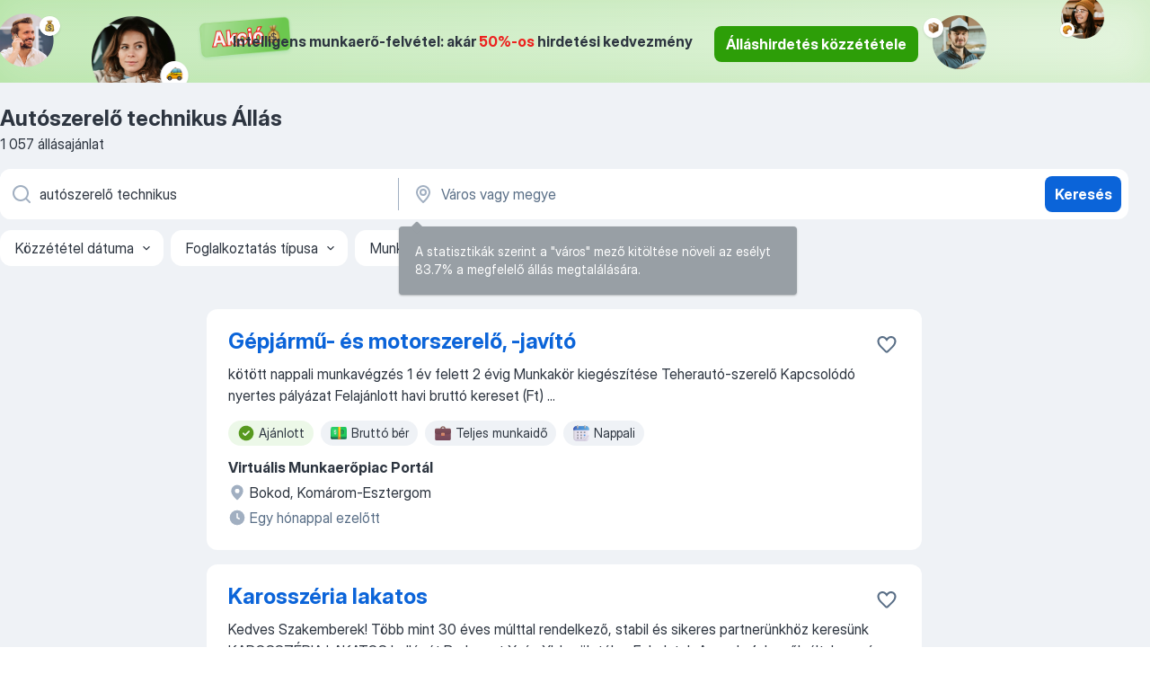

--- FILE ---
content_type: text/html
request_url: https://hu.jooble.org/%C3%A1ll%C3%A1s-aut%C3%B3szerel%C5%91-technikus
body_size: 98694
content:
<!DOCTYPE html><html lang="hu" xmlns="http://www.w3.org/1999/xhtml"><head><meta charset="utf-8"><link data-chunk="app" rel="stylesheet" href="/assets/app.7324e65269e8202330a9.css"><link data-chunk="SERP" rel="stylesheet" href="/assets/SERP.04657a1bc3acf7120258.css"><meta name="viewport" content="width=device-width,initial-scale=1.0,maximum-scale=5" /><meta property="og:site_name" content="Jooble" /><meta property="og:locale" content="hu" /><meta property="og:type" content="website" /><meta name="msvalidate.01" content="4E93DB804C5CCCD5B3AFF7486D4B2757" /><meta name="format-detection" content="telephone=no"><link rel="preconnect" href="https://www.googletagmanager.com" /><link rel="preconnect" href="https://www.google-analytics.com" /><link rel="dns-prefetch" href="https://www.google.com" /><link rel="dns-prefetch" href="https://apis.google.com" /><link rel="dns-prefetch" href="https://connect.facebook.net" /><link rel="dns-prefetch" href="https://www.facebook.com" /><link href="https://data-hu.jooble.org/assets/fonts/inter-display.css" rel="stylesheet"><link href="https://data-hu.jooble.org/assets/fonts/segoe.css" rel="stylesheet"><link rel="apple-touch-icon" href="/assets/images/favicon/ua/apple-touch-icon.png?v=4" /><link rel="apple-touch-icon" sizes="57x57" href="/assets/images/favicon/ua/apple-touch-icon-57x57.png?v=4" /><link rel="apple-touch-icon" sizes="60x60" href="/assets/images/favicon/ua/apple-touch-icon-60x60.png?v=4" /><link rel="apple-touch-icon" sizes="72x72" href="/assets/images/favicon/ua/apple-touch-icon-72x72.png?v=4" /><link rel="apple-touch-icon" sizes="76x76" href="/assets/images/favicon/ua/apple-touch-icon-76x76.png?v=4" /><link rel="apple-touch-icon" sizes="114x114" href="/assets/images/favicon/ua/apple-touch-icon-114x114.png?v=4" /><link rel="apple-touch-icon" sizes="120x120" href="/assets/images/favicon/ua/apple-touch-icon-120x120.png?v=4" /><link rel="apple-touch-icon" sizes="144x144" href="/assets/images/favicon/ua/apple-touch-icon-144x144.png?v=4" /><link rel="apple-touch-icon" sizes="152x152" href="/assets/images/favicon/ua/apple-touch-icon-152x152.png?v=4" /><link rel="apple-touch-icon" sizes="180x180" href="/assets/images/favicon/ua/apple-touch-icon-180x180.png?v=4" /><link rel="icon" type="image/png" sizes="16x16" href="/assets/images/favicon/ua/favicon-16x16.png?v=4"><link rel="icon" type="image/png" sizes="32x32" href="/assets/images/favicon/ua/favicon-32x32.png?v=4"><link rel="icon" type="image/png" sizes="48x48" href="/assets/images/favicon/ua/android-chrome-48x48.png?v=4"><link rel="icon" type="image/png" sizes="96x96" href="/assets/images/favicon/ua/android-chrome-96x96.png?v=4"><link rel="icon" type="image/png" sizes="144x144" href="/assets/images/favicon/ua/android-chrome-144x144.png?v=4"><link rel="icon" type="image/png" sizes="192x192" href="/assets/images/favicon/ua/android-chrome-192x192.png?v=4"><link rel="icon" type="image/png" sizes="194x194" href="/assets/images/favicon/ua/favicon-194x194.png?v=4"><link rel="icon" type="image/png" sizes="256x256" href="/assets/images/favicon/ua/android-chrome-256x256.png?v=4"><link rel="icon" type="image/png" sizes="384x384" href="/assets/images/favicon/ua/android-chrome-384x384.png?v=4"><link rel="icon" type="image/png" sizes="512x512" href="/assets/images/favicon/ua/android-chrome-512x512.png?v=4"><link rel="shortcut icon" type="image/x-icon" href="/assets/images/favicon/ua/favicon-ua.ico?v=4"><link rel="icon" href="/assets/images/favicon/ua/icon.svg?v=4" sizes="any" type="image/svg+xml"><meta name="msapplication-tooltip" content="Jooble"><meta name="msapplication-config" content="/browserconfig.xml"><meta name="msapplication-TileColor" content="#ffffff"><meta name="msapplication-TileImage" content="/assets/images/favicon/ua/mstile-144x144.png?v=4"><meta name="theme-color" content="#ffffff"><meta name="ir-site-verification-token" content="-1337664224"><script type="text/javascript" charset="utf-8">(function(g,o){g[o]=g[o]||function(){(g[o]['q']=g[o]['q']||[]).push(arguments)},g[o]['t']=1*new Date})(window,'_googCsa'); </script><script>!function(){if('PerformanceLongTaskTiming' in window) {var g=window.__tti={e:[]};g.o = new PerformanceObserver(function(l){g.e = g.e.concat(l.getEntries())});g.o.observe({entryTypes:['longtask']})}}();</script><script>!function(){var e,t,n,i,r={passive:!0,capture:!0},a=new Date,o=function(){i=[],t=-1,e=null,f(addEventListener)},c=function(i,r){e||(e=r,t=i,n=new Date,f(removeEventListener),u())},u=function(){if(t>=0&&t<n-a){var r={entryType:"first-input",name:e.type,target:e.target,cancelable:e.cancelable,startTime:e.timeStamp,processingStart:e.timeStamp+t};i.forEach((function(e){e(r)})),i=[]}},s=function(e){if(e.cancelable){var t=(e.timeStamp>1e12?new Date:performance.now())-e.timeStamp;"pointerdown"==e.type?function(e,t){var n=function(){c(e,t),a()},i=function(){a()},a=function(){removeEventListener("pointerup",n,r),removeEventListener("pointercancel",i,r)};addEventListener("pointerup",n,r),addEventListener("pointercancel",i,r)}(t,e):c(t,e)}},f=function(e){["mousedown","keydown","touchstart","pointerdown"].forEach((function(t){return e(t,s,r)}))},p="hidden"===document.visibilityState?0:1/0;addEventListener("visibilitychange",(function e(t){"hidden"===document.visibilityState&&(p=t.timeStamp,removeEventListener("visibilitychange",e,!0))}),!0);o(),self.webVitals={firstInputPolyfill:function(e){i.push(e),u()},resetFirstInputPolyfill:o,get firstHiddenTime(){return p}}}();</script><title data-rh="true">Autószerelő technikus állás (Sürgősen!) - Január 2026 - Jooble</title><link data-rh="true" rel="canonical" href="https://hu.jooble.org/%C3%A1ll%C3%A1s-aut%C3%B3szerel%C5%91-technikus"/><link data-rh="true" hreflang="hu-HU" rel="alternate" href="https://hu.jooble.org/%C3%A1ll%C3%A1s-aut%C3%B3szerel%C5%91-technikus"/><meta data-rh="true" name="keywords" content="Állás Autószerelő technikus, állás"/><meta data-rh="true" name="description" content="Új és aktuális Autószerelő technikus állások. Keress munkát az összes magyar állásportálról a Jooble weboldalán! Ingyenes, gyors és kényelmes álláskeresés regisztráció nélkül. 13.200+ álláslehetőség."/><meta data-rh="true" property="og:image" content="/assets/images/open_graph/og_image.png"/><meta data-rh="true" property="og:url" content="https://hu.jooble.org/%C3%A1ll%C3%A1s-aut%C3%B3szerel%C5%91-technikus"/><meta data-rh="true" property="og:title" content="Autószerelő technikus állás (Sürgősen!) - Január 2026 - Jooble"/><meta data-rh="true" property="og:description" content="Új és aktuális Autószerelő technikus állások. Keress munkát az összes magyar állásportálról a Jooble weboldalán! Ingyenes, gyors és kényelmes álláskeresés regisztráció nélkül. 13.200+ álláslehetőség."/><script data-rh="true" type="application/ld+json">{"@context":"https://schema.org","@type":"BreadcrumbList","itemListElement":[[{"@type":"ListItem","position":1,"item":{"@id":"https://hu.jooble.org","name":"Munka"}},{"@type":"ListItem","position":2,"item":{"name":"Autószerelő technikus"}}]]}</script><script data-rh="true" type="application/ld+json">{"@context":"https://schema.org","@type":"ItemList","numberOfItems":1057,"itemListElement":[[{"@type":"ListItem","position":1,"url":"https://hu.jooble.org/jdp/3236979881610111721"},{"@type":"ListItem","position":2,"url":"https://hu.jooble.org/jdp/-4798246781990268528"},{"@type":"ListItem","position":3,"url":"https://hu.jooble.org/jdp/3978670778234501175"},{"@type":"ListItem","position":4,"url":"https://hu.jooble.org/jdp/-2834607282699235584"},{"@type":"ListItem","position":5,"url":"https://hu.jooble.org/jdp/-4724736338733867031"},{"@type":"ListItem","position":6,"url":"https://hu.jooble.org/jdp/8458482029991432525"},{"@type":"ListItem","position":7,"url":"https://hu.jooble.org/jdp/-580838199581959174"},{"@type":"ListItem","position":8,"url":"https://hu.jooble.org/jdp/-2862031576120833533"},{"@type":"ListItem","position":9,"url":"https://hu.jooble.org/jdp/5471021102351946277"},{"@type":"ListItem","position":10,"url":"https://hu.jooble.org/jdp/-6907074895049341800"},{"@type":"ListItem","position":11,"url":"https://hu.jooble.org/jdp/-5542435230192195199"},{"@type":"ListItem","position":12,"url":"https://hu.jooble.org/jdp/7729752332621483429"},{"@type":"ListItem","position":13,"url":"https://hu.jooble.org/jdp/8077571782830363109"},{"@type":"ListItem","position":14,"url":"https://hu.jooble.org/jdp/1195451696137248287"},{"@type":"ListItem","position":15,"url":"https://hu.jooble.org/jdp/-1039988451013276449"},{"@type":"ListItem","position":16,"url":"https://hu.jooble.org/jdp/7453325051041649680"},{"@type":"ListItem","position":17,"url":"https://hu.jooble.org/jdp/7900120116152301688"},{"@type":"ListItem","position":18,"url":"https://hu.jooble.org/jdp/-474932079138912513"},{"@type":"ListItem","position":19,"url":"https://hu.jooble.org/jdp/7825195114774218829"},{"@type":"ListItem","position":20,"url":"https://hu.jooble.org/jdp/-7102997302268638829"},{"@type":"ListItem","position":21,"url":"https://hu.jooble.org/jdp/-1414477080134910657"},{"@type":"ListItem","position":22,"url":"https://hu.jooble.org/jdp/-1287694937182732679"},{"@type":"ListItem","position":23,"url":"https://hu.jooble.org/jdp/-8246744941209796345"},{"@type":"ListItem","position":24,"url":"https://hu.jooble.org/jdp/7916928604620517449"},{"@type":"ListItem","position":25,"url":"https://hu.jooble.org/jdp/2153882968427611177"},{"@type":"ListItem","position":26,"url":"https://hu.jooble.org/jdp/471940911484699770"},{"@type":"ListItem","position":27,"url":"https://hu.jooble.org/jdp/-1037469984484586827"},{"@type":"ListItem","position":28,"url":"https://hu.jooble.org/jdp/7902036715443307780"},{"@type":"ListItem","position":29,"url":"https://hu.jooble.org/jdp/-5191296791853924437"},{"@type":"ListItem","position":30,"url":"https://hu.jooble.org/jdp/3075759942048345624"}]]}</script></head><body ondragstart="return false"><div id="app"><div class="zR2N9v"><div class="_1G2nM4"><div></div><div class="WdUhLT FGi2wF"><div class="bx-Ar6"><img class="ti4Pg5" src="/assets/images/discount_lead_generation_banner/standartManagers/moneyManager.png" alt=""/><img class="UxUH-J" src="/assets/images/discount_lead_generation_banner/standartManagers/carManager.png" alt=""/><img class="_800aZi" src="/assets/images/discount_lead_generation_banner/standartManagers/boxManager.png" alt=""/><img class="Fb4MWK" src="/assets/images/discount_lead_generation_banner/standartManagers/crouasantManager.png" alt=""/><img class="_7CrM4u" src="/assets/images/discount_lead_generation_banner/standartManagers/textFrame.png" alt=""/></div><div class="BFC8Xa"><p class="lXtW1P">Intelligens munkaerő-felvétel: akár <span class="kqlMdA">50%-os</span> hirdetési kedvezmény</p><div class="zAc2IY Rllk2d"><a class="yJhQFR PXIcBe _3JjIut Crhu4V q23Lgd C-tJVd" target="_blank" data-test-name="_discountLeadGenerationEmployerButton" href="/employer/account/registration?eref=leadgenbanner">Álláshirdetés közzététele</a></div></div></div><div id="serpContainer" class="_0CG45k"><div class="+MdXgT"><header class="VavEB9"><div class="qD9dwK"><h1 class="_518B8Z">Autószerelő technikus Állás</h1><div company="p" class="cXVOTD">1057 állásajánlat</div></div><div class=""><form class="CXE+FW" data-test-name="_searchForm"><div class="tXoMlu"><div class="kySr3o EIHqTW"><div class="H-KSNn"><div class="Y6LTZC RKazSn"><div class="_0vIToK"><svg class="BC4g2E abyhUO gexuVd kPZVKg"><use xlink:href="/assets/sprite.1oxueCVBzlo-hocQRlhy.svg#icon-magnifier-usage"></use></svg><input id="input_:R55j8h:" class="_2cXMBT aHpE4r _5sX2B+" placeholder="Én ... állásokat keresek" type="text" spellcheck="false" name="keyword" autoComplete="off" autoCapitalize="off" data-test-name="_searchFormKeywordInput" aria-label="Adja meg, milyen állást keres" value="autószerelő technikus"/></div></div></div></div><div class="kySr3o _9+Weu7"><div class="H-KSNn"><div class="Y6LTZC RKazSn"><div class="_0vIToK"><svg class="BC4g2E abyhUO gexuVd kPZVKg"><use xlink:href="/assets/sprite.1oxueCVBzlo-hocQRlhy.svg#icon-map_marker-usage"></use></svg><input id="tbRegion" class="_2cXMBT aHpE4r _5sX2B+" placeholder="Város vagy megye" type="text" spellcheck="false" name="region" autoComplete="off" autoCapitalize="off" data-test-name="_searchFormRegionInput" aria-label="Navedite grad u kojem tražite posao" value=""/></div></div></div></div></div><button type="submit" class="VMdYVt i6dNg1 oUsVL7 xVPKbj ZuTpxY">Keresés</button></form></div><div class="p7hDF8"><div class="apmZrt" data-test-name="_smartTagsFilter" role="region" aria-label="Filters"><button type="button" class="wYznI5"><span class="_1apRDx">Közzététel dátuma</span><svg class="KaSFrq DuJhnH GM7Sgs _398Jb4"><use xlink:href="/assets/sprite.1oxueCVBzlo-hocQRlhy.svg#icon-chevron_down-usage"></use></svg></button><button type="button" class="wYznI5"><span class="_1apRDx">Foglalkoztatás típusa</span><svg class="KaSFrq DuJhnH GM7Sgs _398Jb4"><use xlink:href="/assets/sprite.1oxueCVBzlo-hocQRlhy.svg#icon-chevron_down-usage"></use></svg></button><button type="button" class="wYznI5"><span class="_1apRDx">Munkatapasztalat</span><svg class="KaSFrq DuJhnH GM7Sgs _398Jb4"><use xlink:href="/assets/sprite.1oxueCVBzlo-hocQRlhy.svg#icon-chevron_down-usage"></use></svg></button><button type="button" class="wYznI5"><span class="_1apRDx">Lakhely (település)</span><svg class="KaSFrq DuJhnH GM7Sgs _398Jb4"><use xlink:href="/assets/sprite.1oxueCVBzlo-hocQRlhy.svg#icon-chevron_down-usage"></use></svg></button><button type="button" class="wYznI5"><span class="_1apRDx">Fizetés</span><svg class="KaSFrq DuJhnH GM7Sgs _398Jb4"><use xlink:href="/assets/sprite.1oxueCVBzlo-hocQRlhy.svg#icon-chevron_down-usage"></use></svg></button></div></div></header><div class="y+s7YY"><div class="Amjssv"><main class="toVmC+" role="main"><div class="NeCPdn" id="topBarContainer"><div class="dKIuea"></div></div><div class="bXbgrv" id="serpContent"><div><div class="infinite-scroll-component__outerdiv"><div class="infinite-scroll-component ZbPfXY _serpContentBlock" style="height:auto;overflow:auto;-webkit-overflow-scrolling:touch"><div><ul class="kiBEcn"><li></li><li><div id="3236979881610111721" data-test-name="_jobCard" class="+n4WEb rHG1ci"><div class="_9q4Aij"><h2 class="jA9gFS dUatPc"><a class="_8w9Ce2 tUC4Fj _6i4Nb0 wtCvxI job_card_link" target="_blank" href="https://hu.jooble.org/jdp/3236979881610111721">Gépjármű- és motorszerelő, -javító</a></h2><div class="_5A-eEY"><div class="Bdpujj"><button type="button" class="ZapzXe _9WpygY XEfYdx JFkX+L vMdXr7 RNbuqd" data-test-name="jobFavoritesButton__3236979881610111721" aria-label="Mentés a gyűjteménybe"><span class="H2e2t1 +gVFyQ"><svg class="KaSFrq JAzKjj _0ng4na"><use xlink:href="/assets/sprite.1oxueCVBzlo-hocQRlhy.svg#icon-heart_outline-usage"></use></svg></span></button></div></div></div><div><div class="QZH8mt"><div class="GEyos4">kötött nappali munkavégzés   1 év felett 2 évig    
                        
Munkakör kiegészítése
                        Teherautó-szerelő
                        
Kapcsolódó nyertes pályázat
                        
Felajánlott havi bruttó kereset (Ft)
           ...</div><div class="rvi8+s"><div class="tXxXy-"><div data-name="suggested" data-test-name="_highlightedTag" class="K8ZLnh tag fT460t"><svg class="KaSFrq DuJhnH GeatqJ"><use xlink:href="/assets/sprite.1oxueCVBzlo-hocQRlhy.svg#icon-check_match-usage"></use></svg>Ajánlott</div><div data-name="brutto_fizetes" data-test-name="_jobTag" class="K8ZLnh tag _7Amkfs"><div class="uE1IG0" style="background-image:url(/assets/images/tagIconsNew/emoji_dollar_banknote.svg)"></div>Bruttó bér</div><div data-name="teljes_munkaido" data-test-name="_jobTag" class="K8ZLnh tag _7Amkfs"><div class="uE1IG0" style="background-image:url(/assets/images/tagIconsNew/emoji_briefcase.svg)"></div>Teljes munkaidő</div><div data-name="nappal" data-test-name="_jobTag" class="K8ZLnh tag _7Amkfs"><div class="uE1IG0" style="background-image:url(/assets/images/tagIconsNew/emoji_tear_off_calendar.svg)"></div>Nappali</div></div></div></div><div class="L4BhzZ wrapper__new_tags_design"><div class="E6E0jY"><div class="pXyhD4 VeoRvG"><div class="heru4z"><p class="z6WlhX" data-test-name="_companyName">Virtuális Munkaerőpiac Portál</p></div></div><div class="blapLw gj1vO6 fhg31q nxYYVJ" tabindex="-1"><svg class="BC4g2E c6AqqO gexuVd kE3ssB DlQ0Ty icon_gray_soft mdorqd"><use xlink:href="/assets/sprite.1oxueCVBzlo-hocQRlhy.svg#icon-map_marker_filled-usage"></use></svg><div class="caption NTRJBV">Bokod, Komárom-Esztergom</div></div><div class="blapLw gj1vO6 fhg31q fGYTou"><svg class="BC4g2E c6AqqO gexuVd kE3ssB DlQ0Ty icon_gray_soft jjtReA"><use xlink:href="/assets/sprite.1oxueCVBzlo-hocQRlhy.svg#icon-clock_filled-usage"></use></svg><div class="caption Vk-5Da">Egy hónappal ezelőtt</div></div></div></div></div></div></li><li><div id="-4798246781990268528" data-test-name="_jobCard" class="+n4WEb rHG1ci"><div class="_9q4Aij"><h2 class="jA9gFS dUatPc"><a class="_8w9Ce2 tUC4Fj _6i4Nb0 wtCvxI job_card_link" target="_blank" href="https://hu.jooble.org/jdp/-4798246781990268528">Karosszéria lakatos</a></h2><div class="_5A-eEY"><div class="Bdpujj"><button type="button" class="ZapzXe _9WpygY XEfYdx JFkX+L vMdXr7 RNbuqd" data-test-name="jobFavoritesButton__-4798246781990268528" aria-label="Mentés a gyűjteménybe"><span class="H2e2t1 +gVFyQ"><svg class="KaSFrq JAzKjj _0ng4na"><use xlink:href="/assets/sprite.1oxueCVBzlo-hocQRlhy.svg#icon-heart_outline-usage"></use></svg></span></button></div></div></div><div><div class="QZH8mt"><div class="GEyos4">Kedves Szakemberek! Több mint 30 éves múlttal rendelkező, stabil és sikeres partnerünkhöz keresünk KAROSSZÉRIA LAKATOS kollégát Budapest X. és XI. kerületébe.  Feladatok  A munkafelvevők által - a cég nevében elvállalt - gépjárművek karosszéria-javítási munkálatainak a ...</div><div class="rvi8+s"><div class="tXxXy-"><div data-name="suggested" data-test-name="_highlightedTag" class="K8ZLnh tag fT460t"><svg class="KaSFrq DuJhnH GeatqJ"><use xlink:href="/assets/sprite.1oxueCVBzlo-hocQRlhy.svg#icon-check_match-usage"></use></svg>Ajánlott</div><div data-name="teljes_munkaido" data-test-name="_jobTag" class="K8ZLnh tag _7Amkfs"><div class="uE1IG0" style="background-image:url(/assets/images/tagIconsNew/emoji_briefcase.svg)"></div>Teljes munkaidő</div><div data-name="40_oras" data-test-name="_jobTag" class="K8ZLnh tag _7Amkfs"><div class="uE1IG0" style="background-image:url(/assets/images/tagIconsNew/emoji_briefcase.svg)"></div>40 órás</div></div></div></div><div class="L4BhzZ wrapper__new_tags_design"><img src="/css/images/plogo/5.gif" class="yUFQEM" aria-hidden="true" alt="dteCompanyLogo"/><div class="E6E0jY"><div class="pXyhD4 VeoRvG"><div class="heru4z"><p class="z6WlhX" data-test-name="_companyName">Work Force Kft.</p></div></div><div class="blapLw gj1vO6 fhg31q nxYYVJ" tabindex="-1"><svg class="BC4g2E c6AqqO gexuVd kE3ssB DlQ0Ty icon_gray_soft mdorqd"><use xlink:href="/assets/sprite.1oxueCVBzlo-hocQRlhy.svg#icon-map_marker_filled-usage"></use></svg><div class="caption NTRJBV">Budapest</div></div><div class="blapLw gj1vO6 fhg31q fGYTou"><svg class="BC4g2E c6AqqO gexuVd kE3ssB DlQ0Ty icon_gray_soft jjtReA"><use xlink:href="/assets/sprite.1oxueCVBzlo-hocQRlhy.svg#icon-clock_filled-usage"></use></svg><div class="caption Vk-5Da">8 napja</div></div></div></div></div></div></li><li><div id="3978670778234501175" data-test-name="_jobCard" class="+n4WEb rHG1ci"><div class="_9q4Aij"><h2 class="jA9gFS dUatPc"><a class="_8w9Ce2 tUC4Fj _6i4Nb0 wtCvxI job_card_link" target="_blank" href="https://hu.jooble.org/jdp/3978670778234501175">Teherautó szerelő</a></h2><div class="_5A-eEY"><div class="Bdpujj"><button type="button" class="ZapzXe _9WpygY XEfYdx JFkX+L vMdXr7 RNbuqd" data-test-name="jobFavoritesButton__3978670778234501175" aria-label="Mentés a gyűjteménybe"><span class="H2e2t1 +gVFyQ"><svg class="KaSFrq JAzKjj _0ng4na"><use xlink:href="/assets/sprite.1oxueCVBzlo-hocQRlhy.svg#icon-heart_outline-usage"></use></svg></span></button></div></div></div><div><div class="QZH8mt"><div class="GEyos4"> Ön a következő előnyökben részesül:
 holland munkaszerződés 
 vonzó 600 - 700 EUR No equivalent / hét (40 órás munkavégzés, tapasztalat függvényében)
 ingyenes szállás, amelyet a munkáltató fizet 
 a munkáltató által Hollandiában befizetett társadalombiztosítási járulékok...</div><div class="rvi8+s"><div class="tXxXy-"><div data-name="suggested" data-test-name="_highlightedTag" class="K8ZLnh tag fT460t"><svg class="KaSFrq DuJhnH GeatqJ"><use xlink:href="/assets/sprite.1oxueCVBzlo-hocQRlhy.svg#icon-check_match-usage"></use></svg>Ajánlott</div><div data-name="alkalmi_munka" data-test-name="_jobTag" class="K8ZLnh tag _7Amkfs"><div class="uE1IG0" style="background-image:url(/assets/images/tagIconsNew/emoji_briefcase.svg)"></div>Alkalmi munka</div><div data-name="40_oras" data-test-name="_jobTag" class="K8ZLnh tag _7Amkfs"><div class="uE1IG0" style="background-image:url(/assets/images/tagIconsNew/emoji_briefcase.svg)"></div>40 órás</div></div></div></div><div class="L4BhzZ wrapper__new_tags_design"><div class="E6E0jY"><div class="blapLw gj1vO6 fhg31q nxYYVJ" tabindex="-1"><svg class="BC4g2E c6AqqO gexuVd kE3ssB DlQ0Ty icon_gray_soft mdorqd"><use xlink:href="/assets/sprite.1oxueCVBzlo-hocQRlhy.svg#icon-map_marker_filled-usage"></use></svg><div class="caption NTRJBV">Hollandia</div></div><div class="blapLw gj1vO6 fhg31q fGYTou"><svg class="BC4g2E c6AqqO gexuVd kE3ssB DlQ0Ty icon_gray_soft jjtReA"><use xlink:href="/assets/sprite.1oxueCVBzlo-hocQRlhy.svg#icon-clock_filled-usage"></use></svg><div class="caption Vk-5Da">1 napja</div></div></div></div></div></div></li><li><div id="-2834607282699235584" data-test-name="_jobCard" class="+n4WEb rHG1ci"><div class="_9q4Aij"><h2 class="jA9gFS dUatPc"><a class="_8w9Ce2 tUC4Fj _6i4Nb0 wtCvxI job_card_link" target="_blank" href="https://hu.jooble.org/jdp/-2834607282699235584">Autószerelő (Budapest)</a></h2><div class="_5A-eEY"><div class="Bdpujj"><button type="button" class="ZapzXe _9WpygY XEfYdx JFkX+L vMdXr7 RNbuqd" data-test-name="jobFavoritesButton__-2834607282699235584" aria-label="Mentés a gyűjteménybe"><span class="H2e2t1 +gVFyQ"><svg class="KaSFrq JAzKjj _0ng4na"><use xlink:href="/assets/sprite.1oxueCVBzlo-hocQRlhy.svg#icon-heart_outline-usage"></use></svg></span></button></div></div></div><div><div class="QZH8mt"><div class="GEyos4"><span>Csapatunkba keressük új </span><b>AUTÓSZERELŐ </b><span>kollégánkat – több mint 30 éves múlttal rendelkező, stabil és megbízható partnerünkhöz! Válassz kényelmes telephelyet: 10., 11., 15., vagy 18. kerület  Ha az autószerelés a szenvedélyed, és szeretnél egy profi, jól felszerelt műhelyben</span>...&nbsp;</div><div class="rvi8+s"><div class="tXxXy-"><div data-name="suggested" data-test-name="_highlightedTag" class="K8ZLnh tag fT460t"><svg class="KaSFrq DuJhnH GeatqJ"><use xlink:href="/assets/sprite.1oxueCVBzlo-hocQRlhy.svg#icon-check_match-usage"></use></svg>Ajánlott</div><div data-name="teljes_munkaido" data-test-name="_jobTag" class="K8ZLnh tag _7Amkfs"><div class="uE1IG0" style="background-image:url(/assets/images/tagIconsNew/emoji_briefcase.svg)"></div>Teljes munkaidő</div><div data-name="muszakos_munka" data-test-name="_jobTag" class="K8ZLnh tag _7Amkfs"><div class="uE1IG0" style="background-image:url(/assets/images/tagIconsNew/emoji_tear_off_calendar.svg)"></div>Műszakos munka</div></div></div></div><div class="L4BhzZ wrapper__new_tags_design"><img src="/css/images/plogo/5.gif" class="yUFQEM" aria-hidden="true" alt="dteCompanyLogo"/><div class="E6E0jY"><div class="pXyhD4 VeoRvG"><div class="heru4z"><p class="z6WlhX" data-test-name="_companyName">Work Force Kft.</p></div></div><div class="blapLw gj1vO6 fhg31q nxYYVJ" tabindex="-1"><svg class="BC4g2E c6AqqO gexuVd kE3ssB DlQ0Ty icon_gray_soft mdorqd"><use xlink:href="/assets/sprite.1oxueCVBzlo-hocQRlhy.svg#icon-map_marker_filled-usage"></use></svg><div class="caption NTRJBV">Budapest</div></div><div class="blapLw gj1vO6 fhg31q fGYTou"><svg class="BC4g2E c6AqqO gexuVd kE3ssB DlQ0Ty icon_gray_soft jjtReA"><use xlink:href="/assets/sprite.1oxueCVBzlo-hocQRlhy.svg#icon-clock_filled-usage"></use></svg><div class="caption Vk-5Da">8 napja</div></div></div></div></div></div></li><li><div id="-4724736338733867031" data-test-name="_jobCard" class="+n4WEb rHG1ci"><div class="_9q4Aij"><h2 class="jA9gFS dUatPc"><a class="_8w9Ce2 tUC4Fj _6i4Nb0 wtCvxI job_card_link" target="_blank" href="https://hu.jooble.org/jdp/-4724736338733867031">Teherautó-szerelő</a></h2><div class="_5A-eEY"><div class="Bdpujj"><button type="button" class="ZapzXe _9WpygY XEfYdx JFkX+L vMdXr7 RNbuqd" data-test-name="jobFavoritesButton__-4724736338733867031" aria-label="Mentés a gyűjteménybe"><span class="H2e2t1 +gVFyQ"><svg class="KaSFrq JAzKjj _0ng4na"><use xlink:href="/assets/sprite.1oxueCVBzlo-hocQRlhy.svg#icon-heart_outline-usage"></use></svg></span></button></div></div></div><div><div class="QZH8mt"><div class="GEyos4">Dolgozz ott, ahol értékelik a munkádat!
Jelenleg teherautó-szerelőket keresünk az alábbi városokba és környékükre: Berlin, Bremen, Hannover, Dortmund, Köln, Düsseldorf, Nürnberg, München, Augsburg, Stuttgart, Karlsruhe, Mannheim, Frankfurt am Main, Magdeburg, Rostock, ...</div><div class="rvi8+s"><div class="tXxXy-"><div data-name="suggested" data-test-name="_highlightedTag" class="K8ZLnh tag fT460t"><svg class="KaSFrq DuJhnH GeatqJ"><use xlink:href="/assets/sprite.1oxueCVBzlo-hocQRlhy.svg#icon-check_match-usage"></use></svg>Ajánlott</div></div></div></div><div class="L4BhzZ wrapper__new_tags_design"><div class="E6E0jY"><div class="pXyhD4 VeoRvG"><div class="heru4z"><p class="z6WlhX" data-test-name="_companyName">Easyhiring Services Kft.</p></div></div><a href="https://hu.jooble.org/%C3%A1ll%C3%A1s/K%C3%BClf%C3%B6ld" class="blapLw gj1vO6 fhg31q nxYYVJ" tabindex="-1"><svg class="BC4g2E c6AqqO gexuVd kE3ssB DlQ0Ty icon_gray_soft mdorqd"><use xlink:href="/assets/sprite.1oxueCVBzlo-hocQRlhy.svg#icon-map_marker_filled-usage"></use></svg><div class="caption NTRJBV">Külföld</div></a><div class="blapLw gj1vO6 fhg31q fGYTou"><svg class="BC4g2E c6AqqO gexuVd kE3ssB DlQ0Ty icon_gray_soft jjtReA"><use xlink:href="/assets/sprite.1oxueCVBzlo-hocQRlhy.svg#icon-clock_filled-usage"></use></svg><div class="caption Vk-5Da">17 napja</div></div></div></div></div></div></li><li><div id="8458482029991432525" data-test-name="_jobCard" class="+n4WEb rHG1ci"><div class="_9q4Aij"><h2 class="jA9gFS dUatPc"><a class="_8w9Ce2 tUC4Fj _6i4Nb0 wtCvxI job_card_link" target="_blank" href="https://hu.jooble.org/jdp/8458482029991432525">Teherautó-szerelő</a></h2><div class="_5A-eEY"><div class="Bdpujj"><button type="button" class="ZapzXe _9WpygY XEfYdx JFkX+L vMdXr7 RNbuqd" data-test-name="jobFavoritesButton__8458482029991432525" aria-label="Mentés a gyűjteménybe"><span class="H2e2t1 +gVFyQ"><svg class="KaSFrq JAzKjj _0ng4na"><use xlink:href="/assets/sprite.1oxueCVBzlo-hocQRlhy.svg#icon-heart_outline-usage"></use></svg></span></button></div></div></div><div><div class="QZH8mt"><div class="GEyos4">Dolgozz ott, ahol értékelik a munkádat!
Jelenleg teherautó-szerelőket keresünk az alábbi városokba és környékükre: Berlin, Bremen, Hannover, Dortmund, Köln, Düsseldorf, Nürnberg, München, Augsburg, Stuttgart, Karlsruhe, Mannheim, Frankfurt am Main, Magdeburg, Rostock, ...</div><div class="rvi8+s"><div class="tXxXy-"><div data-name="suggested" data-test-name="_highlightedTag" class="K8ZLnh tag fT460t"><svg class="KaSFrq DuJhnH GeatqJ"><use xlink:href="/assets/sprite.1oxueCVBzlo-hocQRlhy.svg#icon-check_match-usage"></use></svg>Ajánlott</div></div></div></div><div class="L4BhzZ wrapper__new_tags_design"><div class="E6E0jY"><div class="pXyhD4 VeoRvG"><div class="heru4z"><p class="z6WlhX" data-test-name="_companyName">Easyhiring Services Kft.</p></div></div><a href="https://hu.jooble.org/%C3%A1ll%C3%A1s/N%C3%A9metorsz%C3%A1g" class="blapLw gj1vO6 fhg31q nxYYVJ" tabindex="-1"><svg class="BC4g2E c6AqqO gexuVd kE3ssB DlQ0Ty icon_gray_soft mdorqd"><use xlink:href="/assets/sprite.1oxueCVBzlo-hocQRlhy.svg#icon-map_marker_filled-usage"></use></svg><div class="caption NTRJBV">Németország</div></a><div class="blapLw gj1vO6 fhg31q fGYTou"><svg class="BC4g2E c6AqqO gexuVd kE3ssB DlQ0Ty icon_gray_soft jjtReA"><use xlink:href="/assets/sprite.1oxueCVBzlo-hocQRlhy.svg#icon-clock_filled-usage"></use></svg><div class="caption Vk-5Da">17 napja</div></div></div></div></div></div></li><li><div id="-580838199581959174" data-test-name="_jobCard" class="+n4WEb rHG1ci"><div class="_9q4Aij"><h2 class="jA9gFS dUatPc"><a class="_8w9Ce2 tUC4Fj _6i4Nb0 wtCvxI job_card_link" target="_blank" href="https://hu.jooble.org/jdp/-580838199581959174">LAKATOS / KAROSSZÉRIALAKATOS</a></h2><div class="_5A-eEY"><div class="Bdpujj"><button type="button" class="ZapzXe _9WpygY XEfYdx JFkX+L vMdXr7 RNbuqd" data-test-name="jobFavoritesButton__-580838199581959174" aria-label="Mentés a gyűjteménybe"><span class="H2e2t1 +gVFyQ"><svg class="KaSFrq JAzKjj _0ng4na"><use xlink:href="/assets/sprite.1oxueCVBzlo-hocQRlhy.svg#icon-heart_outline-usage"></use></svg></span></button></div></div></div><div><div class="QZH8mt"><div class="GEyos4">

 BUDAPESTI KÖZLEKEDÉSI ZÁRTKÖRŰEN MŰKÖDŐ RÉSZVÉNYTÁRSASÁG 
 VILLAMOS JÁRMŰMŰSZAKI FŐMÉRNÖKSÉGE 
 LAKATOS / KAROSSZÉRIALAKATOS feladatokra keresünk munkatársat –
 vasúti járműszerelő-mechanikus munkakörre 
 Szenvedélyed a műszaki világ? Szereted a kézzel fogható ...</div><div class="rvi8+s"><div class="tXxXy-"><div data-name="suggested" data-test-name="_highlightedTag" class="K8ZLnh tag fT460t"><svg class="KaSFrq DuJhnH GeatqJ"><use xlink:href="/assets/sprite.1oxueCVBzlo-hocQRlhy.svg#icon-check_match-usage"></use></svg>Ajánlott</div><div data-name="brutto_fizetes" data-test-name="_jobTag" class="K8ZLnh tag _7Amkfs"><div class="uE1IG0" style="background-image:url(/assets/images/tagIconsNew/emoji_dollar_banknote.svg)"></div>Bruttó bér</div><div data-name="teljes_munkaido" data-test-name="_jobTag" class="K8ZLnh tag _7Amkfs"><div class="uE1IG0" style="background-image:url(/assets/images/tagIconsNew/emoji_briefcase.svg)"></div>Teljes munkaidő</div><div data-name="azonnali_munka" data-test-name="_jobTag" class="K8ZLnh tag _7Amkfs"><div class="uE1IG0" style="background-image:url(/assets/images/tagIconsNew/emoji_round_pushpin.svg)"></div>Azonnali munka</div><div data-name="12_oras" data-test-name="_jobTag" class="K8ZLnh tag _7Amkfs"><div class="uE1IG0" style="background-image:url(/assets/images/tagIconsNew/emoji_tear_off_calendar.svg)"></div>12 órás</div><div data-name="8_oras" data-test-name="_jobTag" class="K8ZLnh tag _7Amkfs"><div class="uE1IG0" style="background-image:url(/assets/images/tagIconsNew/emoji_tear_off_calendar.svg)"></div>8 órás</div><div data-name="kotetlen_munkaido" data-test-name="_jobTag" class="K8ZLnh tag _7Amkfs"><div class="uE1IG0" style="background-image:url(/assets/images/tagIconsNew/emoji_tear_off_calendar.svg)"></div>Kötetlen munkaidő</div></div></div></div><div class="L4BhzZ wrapper__new_tags_design"><img src="/css/images/plogo/7.gif" class="yUFQEM" aria-hidden="true" alt="dteCompanyLogo"/><div class="E6E0jY"><div class="pXyhD4 VeoRvG"><div class="heru4z"><p class="z6WlhX" data-test-name="_companyName">BKV Zrt.</p></div></div><div class="blapLw gj1vO6 fhg31q nxYYVJ" tabindex="-1"><svg class="BC4g2E c6AqqO gexuVd kE3ssB DlQ0Ty icon_gray_soft mdorqd"><use xlink:href="/assets/sprite.1oxueCVBzlo-hocQRlhy.svg#icon-map_marker_filled-usage"></use></svg><div class="caption NTRJBV">Budapest</div></div><div class="blapLw gj1vO6 fhg31q fGYTou"><svg class="BC4g2E c6AqqO gexuVd kE3ssB DlQ0Ty icon_gray_soft jjtReA"><use xlink:href="/assets/sprite.1oxueCVBzlo-hocQRlhy.svg#icon-clock_filled-usage"></use></svg><div class="caption Vk-5Da">2 hónappal ezelőtt</div></div></div></div></div></div></li><li></li><li><div id="-2862031576120833533" data-test-name="_jobCard" class="+n4WEb rHG1ci"><div class="_9q4Aij"><h2 class="jA9gFS dUatPc"><a class="_8w9Ce2 tUC4Fj _6i4Nb0 wtCvxI job_card_link" target="_blank" href="https://hu.jooble.org/jdp/-2862031576120833533">Teherautó szerelő állás! Munkaidő 08:00-16:30!</a></h2><div class="_5A-eEY"><div class="Bdpujj"><button type="button" class="ZapzXe _9WpygY XEfYdx JFkX+L vMdXr7 RNbuqd" data-test-name="jobFavoritesButton__-2862031576120833533" aria-label="Mentés a gyűjteménybe"><span class="H2e2t1 +gVFyQ"><svg class="KaSFrq JAzKjj _0ng4na"><use xlink:href="/assets/sprite.1oxueCVBzlo-hocQRlhy.svg#icon-heart_outline-usage"></use></svg></span></button></div></div></div><div><div class="QZH8mt"><div class="GEyos4">&nbsp;...<span>-diagnosztika elvégzése 
- eseti jelleggel műszaki mentésre való kiszállás 
 
 Az álláshoz tartozó elvárások: 
- szakirányú (</span><b>autószerelő </b><span>vagy autóvillamossági) végzettség 
- ügyeleti rendszer vállalása 
- megbízhatóság 
- lehetőség szerint környékbeli lakhely 
-</span>...&nbsp;</div><div class="rvi8+s"><div class="tXxXy-"><div data-name="suggested" data-test-name="_highlightedTag" class="K8ZLnh tag fT460t"><svg class="KaSFrq DuJhnH GeatqJ"><use xlink:href="/assets/sprite.1oxueCVBzlo-hocQRlhy.svg#icon-check_match-usage"></use></svg>Ajánlott</div><div data-name="netto_fizetes" data-test-name="_jobTag" class="K8ZLnh tag _7Amkfs"><div class="uE1IG0" style="background-image:url(/assets/images/tagIconsNew/emoji_dollar_banknote.svg)"></div>Nettó bér</div><div data-name="1_muszakos" data-test-name="_jobTag" class="K8ZLnh tag _7Amkfs"><div class="uE1IG0" style="background-image:url(/assets/images/tagIconsNew/emoji_tear_off_calendar.svg)"></div>1 műszakos</div></div></div></div><div class="L4BhzZ wrapper__new_tags_design"><img src="/css/images/plogo/614.gif" class="yUFQEM" aria-hidden="true" alt="dteCompanyLogo"/><div class="E6E0jY"><div class="blapLw gj1vO6 fhg31q nxYYVJ" tabindex="-1"><svg class="BC4g2E c6AqqO gexuVd kE3ssB DlQ0Ty icon_gray_soft mdorqd"><use xlink:href="/assets/sprite.1oxueCVBzlo-hocQRlhy.svg#icon-map_marker_filled-usage"></use></svg><div class="caption NTRJBV">Tatabánya</div></div><div class="blapLw gj1vO6 fhg31q fGYTou"><svg class="BC4g2E c6AqqO gexuVd kE3ssB DlQ0Ty icon_gray_soft jjtReA"><use xlink:href="/assets/sprite.1oxueCVBzlo-hocQRlhy.svg#icon-clock_filled-usage"></use></svg><div class="caption Vk-5Da">1 napja</div></div></div></div></div></div></li><li><div id="5471021102351946277" data-test-name="_jobCard" class="+n4WEb rHG1ci"><div class="_9q4Aij"><h2 class="jA9gFS dUatPc"><a class="_8w9Ce2 tUC4Fj _6i4Nb0 wtCvxI job_card_link" target="_blank" href="https://hu.jooble.org/jdp/5471021102351946277">Teherautó-szerelő 2026 januárjától</a></h2><div class="_5A-eEY"><div class="Bdpujj"><button type="button" class="ZapzXe _9WpygY XEfYdx JFkX+L vMdXr7 RNbuqd" data-test-name="jobFavoritesButton__5471021102351946277" aria-label="Mentés a gyűjteménybe"><span class="H2e2t1 +gVFyQ"><svg class="KaSFrq JAzKjj _0ng4na"><use xlink:href="/assets/sprite.1oxueCVBzlo-hocQRlhy.svg#icon-heart_outline-usage"></use></svg></span></button></div></div></div><div><div class="QZH8mt"><p class="b97WnG">2 800 €/hó</p><div class="GEyos4">Dolgozz ott, ahol értékelik!
Szakember vagy, aki ért a munkájához. Minden projektet és feladatot precizitással és tapasztalattal végzel. Képességeid a legjobb feltételeket érdemlik!
 Stabil foglalkoztatást, német munkaszerződést, egyágyas szállást internet-hozzáféréssel...</div><div class="rvi8+s"><div class="tXxXy-"><div data-name="suggested" data-test-name="_highlightedTag" class="K8ZLnh tag fT460t"><svg class="KaSFrq DuJhnH GeatqJ"><use xlink:href="/assets/sprite.1oxueCVBzlo-hocQRlhy.svg#icon-check_match-usage"></use></svg>Ajánlott</div><div data-name="netto_fizetes" data-test-name="_jobTag" class="K8ZLnh tag _7Amkfs"><div class="uE1IG0" style="background-image:url(/assets/images/tagIconsNew/emoji_dollar_banknote.svg)"></div>Nettó bér</div></div></div></div><div class="L4BhzZ wrapper__new_tags_design"><div class="E6E0jY"><div class="pXyhD4 VeoRvG"><div class="heru4z"><p class="z6WlhX" data-test-name="_companyName">Easyhiring Services Kft.</p></div></div><a href="https://hu.jooble.org/%C3%A1ll%C3%A1s/K%C3%BClf%C3%B6ld" class="blapLw gj1vO6 fhg31q nxYYVJ" tabindex="-1"><svg class="BC4g2E c6AqqO gexuVd kE3ssB DlQ0Ty icon_gray_soft mdorqd"><use xlink:href="/assets/sprite.1oxueCVBzlo-hocQRlhy.svg#icon-map_marker_filled-usage"></use></svg><div class="caption NTRJBV">Külföld</div></a><div class="blapLw gj1vO6 fhg31q fGYTou"><svg class="BC4g2E c6AqqO gexuVd kE3ssB DlQ0Ty icon_gray_soft jjtReA"><use xlink:href="/assets/sprite.1oxueCVBzlo-hocQRlhy.svg#icon-clock_filled-usage"></use></svg><div class="caption Vk-5Da">17 napja</div></div></div></div></div></div></li><li><div id="-6907074895049341800" data-test-name="_jobCard" class="+n4WEb rHG1ci"><div class="_9q4Aij"><h2 class="jA9gFS dUatPc"><a class="_8w9Ce2 tUC4Fj _6i4Nb0 wtCvxI job_card_link" target="_blank" href="https://hu.jooble.org/jdp/-6907074895049341800">Teherautó-szerelő 2026 januárjától</a></h2><div class="_5A-eEY"><div class="Bdpujj"><button type="button" class="ZapzXe _9WpygY XEfYdx JFkX+L vMdXr7 RNbuqd" data-test-name="jobFavoritesButton__-6907074895049341800" aria-label="Mentés a gyűjteménybe"><span class="H2e2t1 +gVFyQ"><svg class="KaSFrq JAzKjj _0ng4na"><use xlink:href="/assets/sprite.1oxueCVBzlo-hocQRlhy.svg#icon-heart_outline-usage"></use></svg></span></button></div></div></div><div><div class="QZH8mt"><p class="b97WnG">2 800 €/hó</p><div class="GEyos4">Dolgozz ott, ahol értékelik!
Szakember vagy, aki ért a munkájához. Minden projektet és feladatot precizitással és tapasztalattal végzel. Képességeid a legjobb feltételeket érdemlik!
 Stabil foglalkoztatást, német munkaszerződést, egyágyas szállást internet-hozzáféréssel...</div><div class="rvi8+s"><div class="tXxXy-"><div data-name="suggested" data-test-name="_highlightedTag" class="K8ZLnh tag fT460t"><svg class="KaSFrq DuJhnH GeatqJ"><use xlink:href="/assets/sprite.1oxueCVBzlo-hocQRlhy.svg#icon-check_match-usage"></use></svg>Ajánlott</div><div data-name="netto_fizetes" data-test-name="_jobTag" class="K8ZLnh tag _7Amkfs"><div class="uE1IG0" style="background-image:url(/assets/images/tagIconsNew/emoji_dollar_banknote.svg)"></div>Nettó bér</div></div></div></div><div class="L4BhzZ wrapper__new_tags_design"><div class="E6E0jY"><div class="pXyhD4 VeoRvG"><div class="heru4z"><p class="z6WlhX" data-test-name="_companyName">Easyhiring Services Kft.</p></div></div><a href="https://hu.jooble.org/%C3%A1ll%C3%A1s/N%C3%A9metorsz%C3%A1g" class="blapLw gj1vO6 fhg31q nxYYVJ" tabindex="-1"><svg class="BC4g2E c6AqqO gexuVd kE3ssB DlQ0Ty icon_gray_soft mdorqd"><use xlink:href="/assets/sprite.1oxueCVBzlo-hocQRlhy.svg#icon-map_marker_filled-usage"></use></svg><div class="caption NTRJBV">Németország</div></a><div class="blapLw gj1vO6 fhg31q fGYTou"><svg class="BC4g2E c6AqqO gexuVd kE3ssB DlQ0Ty icon_gray_soft jjtReA"><use xlink:href="/assets/sprite.1oxueCVBzlo-hocQRlhy.svg#icon-clock_filled-usage"></use></svg><div class="caption Vk-5Da">17 napja</div></div></div></div></div></div></li><li><div id="-5542435230192195199" data-test-name="_jobCard" class="+n4WEb rHG1ci"><div class="_9q4Aij"><h2 class="jA9gFS dUatPc"><a class="_8w9Ce2 tUC4Fj _6i4Nb0 wtCvxI job_card_link" target="_blank" href="https://hu.jooble.org/jdp/-5542435230192195199">Személy, teherautó szerelő</a></h2><div class="_5A-eEY"><div class="Bdpujj"><button type="button" class="ZapzXe _9WpygY XEfYdx JFkX+L vMdXr7 RNbuqd" data-test-name="jobFavoritesButton__-5542435230192195199" aria-label="Mentés a gyűjteménybe"><span class="H2e2t1 +gVFyQ"><svg class="KaSFrq JAzKjj _0ng4na"><use xlink:href="/assets/sprite.1oxueCVBzlo-hocQRlhy.svg#icon-heart_outline-usage"></use></svg></span></button></div></div></div><div><div class="QZH8mt"><div class="GEyos4">Hirdetés: Szombathelyi telephelyre személy, teherautó szerelőt felveszünk.

Munkaidő: Heti 5 nap,reggel 7-16 ig egy óra ebédszünet.Bérezés megeggyezés szerint .Munkaruhát biztosítunk.

Jogosítvány B és C kategória előny .

Szorgalmas kezdők jelentkezését is várjuk...</div><div class="rvi8+s"><div class="tXxXy-"><div data-name="suggested" data-test-name="_highlightedTag" class="K8ZLnh tag fT460t"><svg class="KaSFrq DuJhnH GeatqJ"><use xlink:href="/assets/sprite.1oxueCVBzlo-hocQRlhy.svg#icon-check_match-usage"></use></svg>Ajánlott</div></div></div></div><div class="L4BhzZ wrapper__new_tags_design"><div class="E6E0jY"><div class="pXyhD4 VeoRvG"><div class="heru4z"><p class="z6WlhX" data-test-name="_companyName">Szélvész Trans Kft</p></div></div><a href="https://hu.jooble.org/%C3%A1ll%C3%A1s/Szombathely" class="blapLw gj1vO6 fhg31q nxYYVJ" tabindex="-1"><svg class="BC4g2E c6AqqO gexuVd kE3ssB DlQ0Ty icon_gray_soft mdorqd"><use xlink:href="/assets/sprite.1oxueCVBzlo-hocQRlhy.svg#icon-map_marker_filled-usage"></use></svg><div class="caption NTRJBV">Szombathely</div></a><div class="blapLw gj1vO6 fhg31q fGYTou"><svg class="BC4g2E c6AqqO gexuVd kE3ssB DlQ0Ty icon_gray_soft jjtReA"><use xlink:href="/assets/sprite.1oxueCVBzlo-hocQRlhy.svg#icon-clock_filled-usage"></use></svg><div class="caption Vk-5Da">5 napja</div></div></div></div></div></div></li><li><div id="7729752332621483429" data-test-name="_jobCard" class="+n4WEb rHG1ci"><div class="_9q4Aij"><h2 class="jA9gFS dUatPc"><a class="_8w9Ce2 tUC4Fj _6i4Nb0 wtCvxI job_card_link" target="_blank" href="https://hu.jooble.org/jdp/7729752332621483429">Teherautó szerelő</a></h2><div class="_5A-eEY"><div class="Bdpujj"><button type="button" class="ZapzXe _9WpygY XEfYdx JFkX+L vMdXr7 RNbuqd" data-test-name="jobFavoritesButton__7729752332621483429" aria-label="Mentés a gyűjteménybe"><span class="H2e2t1 +gVFyQ"><svg class="KaSFrq JAzKjj _0ng4na"><use xlink:href="/assets/sprite.1oxueCVBzlo-hocQRlhy.svg#icon-heart_outline-usage"></use></svg></span></button></div></div></div><div><div class="QZH8mt"><div class="GEyos4"> Ajánlunk: 
 német munkakörülmények - német Munkaadó (nem kiküldetésben)
 vonzó jövedelem 14,85 EUR Bruttó / No equivalent+ 4,00 EUR nettó diéta / minden ledolgozott óráért 
 INGYENES szállás, a Munkaadó által fedezve 
 a Munkaadó által Németországban befizetett járulékok...</div><div class="rvi8+s"><div class="tXxXy-"><div data-name="suggested" data-test-name="_highlightedTag" class="K8ZLnh tag fT460t"><svg class="KaSFrq DuJhnH GeatqJ"><use xlink:href="/assets/sprite.1oxueCVBzlo-hocQRlhy.svg#icon-check_match-usage"></use></svg>Ajánlott</div><div data-name="brutto_fizetes" data-test-name="_jobTag" class="K8ZLnh tag _7Amkfs"><div class="uE1IG0" style="background-image:url(/assets/images/tagIconsNew/emoji_dollar_banknote.svg)"></div>Bruttó bér</div><div data-name="netto_fizetes" data-test-name="_jobTag" class="K8ZLnh tag _7Amkfs"><div class="uE1IG0" style="background-image:url(/assets/images/tagIconsNew/emoji_dollar_banknote.svg)"></div>Nettó bér</div></div></div></div><div class="L4BhzZ wrapper__new_tags_design"><div class="E6E0jY"><div class="blapLw gj1vO6 fhg31q nxYYVJ" tabindex="-1"><svg class="BC4g2E c6AqqO gexuVd kE3ssB DlQ0Ty icon_gray_soft mdorqd"><use xlink:href="/assets/sprite.1oxueCVBzlo-hocQRlhy.svg#icon-map_marker_filled-usage"></use></svg><div class="caption NTRJBV">Németország</div></div><div class="blapLw gj1vO6 fhg31q fGYTou"><svg class="BC4g2E c6AqqO gexuVd kE3ssB DlQ0Ty icon_gray_soft jjtReA"><use xlink:href="/assets/sprite.1oxueCVBzlo-hocQRlhy.svg#icon-clock_filled-usage"></use></svg><div class="caption Vk-5Da">1 napja</div></div></div></div></div></div></li><li><div id="8077571782830363109" data-test-name="_jobCard" class="+n4WEb rHG1ci"><div class="_9q4Aij"><h2 class="jA9gFS dUatPc"><a class="_8w9Ce2 tUC4Fj _6i4Nb0 wtCvxI job_card_link" target="_blank" href="https://hu.jooble.org/jdp/8077571782830363109">Szerviztechnikus (ipari gépek, motorok és aggregátorok)</a></h2><div class="_5A-eEY"><div class="Bdpujj"><button type="button" class="ZapzXe _9WpygY XEfYdx JFkX+L vMdXr7 RNbuqd" data-test-name="jobFavoritesButton__8077571782830363109" aria-label="Mentés a gyűjteménybe"><span class="H2e2t1 +gVFyQ"><svg class="KaSFrq JAzKjj _0ng4na"><use xlink:href="/assets/sprite.1oxueCVBzlo-hocQRlhy.svg#icon-heart_outline-usage"></use></svg></span></button></div></div></div><div><div class="QZH8mt"><div class="GEyos4">&nbsp;...<span>után
Saját telephely karbantartása, előkészítő feladatok ellátása  Követelmények  Dízelmotorok ismerete, jártasság javításukban (</span><b>autószerelő,</b><span> gépész vagy hasonló háttér előny)
B kategóriás jogosítvány
Alapfokú számítógépes ismeretek
3–5 év releváns szakmai tapasztalat
Alapfokú</span>...&nbsp;</div><div class="rvi8+s"><div class="tXxXy-"><div data-name="suggested" data-test-name="_highlightedTag" class="K8ZLnh tag fT460t"><svg class="KaSFrq DuJhnH GeatqJ"><use xlink:href="/assets/sprite.1oxueCVBzlo-hocQRlhy.svg#icon-check_match-usage"></use></svg>Ajánlott</div></div></div></div><div class="L4BhzZ wrapper__new_tags_design"><img src="/css/images/plogo/5.gif" class="yUFQEM" aria-hidden="true" alt="dteCompanyLogo"/><div class="E6E0jY"><div class="pXyhD4 VeoRvG"><div class="heru4z"><p class="z6WlhX" data-test-name="_companyName">Manpower Munkaerő-Szervezési Kft.</p></div></div><div class="blapLw gj1vO6 fhg31q nxYYVJ" tabindex="-1"><svg class="BC4g2E c6AqqO gexuVd kE3ssB DlQ0Ty icon_gray_soft mdorqd"><use xlink:href="/assets/sprite.1oxueCVBzlo-hocQRlhy.svg#icon-map_marker_filled-usage"></use></svg><div class="caption NTRJBV">Sóskút, Pest</div></div><div class="blapLw gj1vO6 fhg31q fGYTou"><svg class="BC4g2E c6AqqO gexuVd kE3ssB DlQ0Ty icon_gray_soft jjtReA"><use xlink:href="/assets/sprite.1oxueCVBzlo-hocQRlhy.svg#icon-clock_filled-usage"></use></svg><div class="caption Vk-5Da">16 órája</div></div></div></div></div></div></li><li><div id="1195451696137248287" data-test-name="_jobCard" class="+n4WEb rHG1ci"><div class="_9q4Aij"><h2 class="jA9gFS dUatPc"><a class="_8w9Ce2 tUC4Fj _6i4Nb0 wtCvxI job_card_link" target="_blank" href="https://hu.jooble.org/jdp/1195451696137248287">Karosszérialakatos</a></h2><div class="_5A-eEY"><div class="Bdpujj"><button type="button" class="ZapzXe _9WpygY XEfYdx JFkX+L vMdXr7 RNbuqd" data-test-name="jobFavoritesButton__1195451696137248287" aria-label="Mentés a gyűjteménybe"><span class="H2e2t1 +gVFyQ"><svg class="KaSFrq JAzKjj _0ng4na"><use xlink:href="/assets/sprite.1oxueCVBzlo-hocQRlhy.svg#icon-heart_outline-usage"></use></svg></span></button></div></div></div><div><div class="QZH8mt"><div class="GEyos4"> Csatlakozz az ország legnagyobb közlekedési vállalatához, ahol a stabil háttér mellett fejlődési lehetőség vár rád és a munkád során tapasztalt kollégák támogatására is számíthatsz. Szakmád számunkra érték!
 Új munkatársunk feladatai lesznek 
 gépjárművek, alvázak vázszerkezetének...</div><div class="rvi8+s"><div class="tXxXy-"><div data-name="suggested" data-test-name="_highlightedTag" class="K8ZLnh tag fT460t"><svg class="KaSFrq DuJhnH GeatqJ"><use xlink:href="/assets/sprite.1oxueCVBzlo-hocQRlhy.svg#icon-check_match-usage"></use></svg>Ajánlott</div><div data-name="bejelentett_munkaviszony" data-test-name="_jobTag" class="K8ZLnh tag _7Amkfs"><div class="uE1IG0" style="background-image:url(/assets/images/tagIconsNew/emoji_briefcase.svg)"></div>Bejelentett munkaviszony</div><div data-name="teljes_munkaido" data-test-name="_jobTag" class="K8ZLnh tag _7Amkfs"><div class="uE1IG0" style="background-image:url(/assets/images/tagIconsNew/emoji_briefcase.svg)"></div>Teljes munkaidő</div></div></div></div><div class="L4BhzZ wrapper__new_tags_design"><div class="E6E0jY"><div class="blapLw gj1vO6 fhg31q nxYYVJ" tabindex="-1"><svg class="BC4g2E c6AqqO gexuVd kE3ssB DlQ0Ty icon_gray_soft mdorqd"><use xlink:href="/assets/sprite.1oxueCVBzlo-hocQRlhy.svg#icon-map_marker_filled-usage"></use></svg><div class="caption NTRJBV">Debreceni járás, Hajdú-Bihar</div></div><div class="blapLw gj1vO6 fhg31q fGYTou"><svg class="BC4g2E c6AqqO gexuVd kE3ssB DlQ0Ty icon_gray_soft jjtReA"><use xlink:href="/assets/sprite.1oxueCVBzlo-hocQRlhy.svg#icon-clock_filled-usage"></use></svg><div class="caption Vk-5Da">13 napja</div></div></div></div></div></div></li><li><div id="-1039988451013276449" data-test-name="_jobCard" class="+n4WEb rHG1ci"><div class="_9q4Aij"><h2 class="jA9gFS dUatPc"><a class="_8w9Ce2 tUC4Fj _6i4Nb0 wtCvxI job_card_link" target="_blank" href="https://hu.jooble.org/jdp/-1039988451013276449">Karosszérialakatos</a></h2><div class="_5A-eEY"><div class="Bdpujj"><button type="button" class="ZapzXe _9WpygY XEfYdx JFkX+L vMdXr7 RNbuqd" data-test-name="jobFavoritesButton__-1039988451013276449" aria-label="Mentés a gyűjteménybe"><span class="H2e2t1 +gVFyQ"><svg class="KaSFrq JAzKjj _0ng4na"><use xlink:href="/assets/sprite.1oxueCVBzlo-hocQRlhy.svg#icon-heart_outline-usage"></use></svg></span></button></div></div></div><div><div class="QZH8mt"><div class="GEyos4"> Téged keresünk, ha precíz vagy, jó a szemed a részletekhez és büszke vagy a munkádra! Karosszérialakatosként nálunk valódi értéket teremthetsz. 
 Új munkatársunk feladatai lesznek 
 a javításra átvett gépjárművek karosszéria elemeinek javítása 
 lakatos és hegesztési...</div><div class="rvi8+s"><div class="tXxXy-"><div data-name="suggested" data-test-name="_highlightedTag" class="K8ZLnh tag fT460t"><svg class="KaSFrq DuJhnH GeatqJ"><use xlink:href="/assets/sprite.1oxueCVBzlo-hocQRlhy.svg#icon-check_match-usage"></use></svg>Ajánlott</div><div data-name="bejelentett_munkaviszony" data-test-name="_jobTag" class="K8ZLnh tag _7Amkfs"><div class="uE1IG0" style="background-image:url(/assets/images/tagIconsNew/emoji_briefcase.svg)"></div>Bejelentett munkaviszony</div><div data-name="teljes_munkaido" data-test-name="_jobTag" class="K8ZLnh tag _7Amkfs"><div class="uE1IG0" style="background-image:url(/assets/images/tagIconsNew/emoji_briefcase.svg)"></div>Teljes munkaidő</div></div></div></div><div class="L4BhzZ wrapper__new_tags_design"><div class="E6E0jY"><div class="blapLw gj1vO6 fhg31q nxYYVJ" tabindex="-1"><svg class="BC4g2E c6AqqO gexuVd kE3ssB DlQ0Ty icon_gray_soft mdorqd"><use xlink:href="/assets/sprite.1oxueCVBzlo-hocQRlhy.svg#icon-map_marker_filled-usage"></use></svg><div class="caption NTRJBV">Várpalota, Veszprém</div></div><div class="blapLw gj1vO6 fhg31q fGYTou"><svg class="BC4g2E c6AqqO gexuVd kE3ssB DlQ0Ty icon_gray_soft jjtReA"><use xlink:href="/assets/sprite.1oxueCVBzlo-hocQRlhy.svg#icon-clock_filled-usage"></use></svg><div class="caption Vk-5Da">7 napja</div></div></div></div></div></div></li><li><div id="7453325051041649680" data-test-name="_jobCard" class="+n4WEb rHG1ci"><div class="_9q4Aij"><h2 class="jA9gFS dUatPc"><a class="_8w9Ce2 tUC4Fj _6i4Nb0 wtCvxI job_card_link" target="_blank" href="https://hu.jooble.org/jdp/7453325051041649680">Karosszérialakatos (Szekszárd)</a></h2><div class="_5A-eEY"><div class="Bdpujj"><button type="button" class="ZapzXe _9WpygY XEfYdx JFkX+L vMdXr7 RNbuqd" data-test-name="jobFavoritesButton__7453325051041649680" aria-label="Mentés a gyűjteménybe"><span class="H2e2t1 +gVFyQ"><svg class="KaSFrq JAzKjj _0ng4na"><use xlink:href="/assets/sprite.1oxueCVBzlo-hocQRlhy.svg#icon-heart_outline-usage"></use></svg></span></button></div></div></div><div><div class="QZH8mt"><div class="GEyos4"> Vállalati bemutatkozó 
 A MÁV Személyszállítási Zrt. vasúti és autóbuszos személyszállítást végző vállalat, mely egy fenntartható, hatékony, és jól működő rendszerben összehangoltan és egységesen látja el a közösségi közlekedéssel kapcsolatos feladatokat. Tevékenységi...</div><div class="rvi8+s"><div class="tXxXy-"><div data-name="bejelentett_munkaviszony" data-test-name="_jobTag" class="K8ZLnh tag _7Amkfs"><div class="uE1IG0" style="background-image:url(/assets/images/tagIconsNew/emoji_briefcase.svg)"></div>Bejelentett munkaviszony</div><div data-name="teljes_munkaido" data-test-name="_jobTag" class="K8ZLnh tag _7Amkfs"><div class="uE1IG0" style="background-image:url(/assets/images/tagIconsNew/emoji_briefcase.svg)"></div>Teljes munkaidő</div></div></div></div><div class="L4BhzZ wrapper__new_tags_design"><div class="E6E0jY"><div class="pXyhD4 VeoRvG"><div class="heru4z"><p class="z6WlhX" data-test-name="_companyName">MÁV Személyszállítási Zrt.</p></div></div><div class="blapLw gj1vO6 fhg31q nxYYVJ" tabindex="-1"><svg class="BC4g2E c6AqqO gexuVd kE3ssB DlQ0Ty icon_gray_soft mdorqd"><use xlink:href="/assets/sprite.1oxueCVBzlo-hocQRlhy.svg#icon-map_marker_filled-usage"></use></svg><div class="caption NTRJBV">Szekszárd, Tolna</div></div><div class="blapLw gj1vO6 fhg31q fGYTou"><svg class="BC4g2E c6AqqO gexuVd kE3ssB DlQ0Ty icon_gray_soft jjtReA"><use xlink:href="/assets/sprite.1oxueCVBzlo-hocQRlhy.svg#icon-clock_filled-usage"></use></svg><div class="caption Vk-5Da">14 napja</div></div></div></div></div></div></li><li><div id="7900120116152301688" data-test-name="_jobCard" class="+n4WEb rHG1ci"><div class="_9q4Aij"><h2 class="jA9gFS dUatPc"><a class="_8w9Ce2 tUC4Fj _6i4Nb0 wtCvxI job_card_link" target="_blank" href="https://hu.jooble.org/jdp/7900120116152301688">Autólakatos / Karosszéria-lakatos</a></h2><div class="_5A-eEY"><div class="Bdpujj"><button type="button" class="ZapzXe _9WpygY XEfYdx JFkX+L vMdXr7 RNbuqd" data-test-name="jobFavoritesButton__7900120116152301688" aria-label="Mentés a gyűjteménybe"><span class="H2e2t1 +gVFyQ"><svg class="KaSFrq JAzKjj _0ng4na"><use xlink:href="/assets/sprite.1oxueCVBzlo-hocQRlhy.svg#icon-heart_outline-usage"></use></svg></span></button></div></div></div><div><div class="QZH8mt"><div class="GEyos4">Dolgozz ott, ahol értékelik a munkádat!
Jelenleg autólakatosokat / karosszéria-lakatosokat keresünk a következő városokban és környékükön: Berlin, Bremen, Hannover, Dortmund, Köln, Düsseldorf, Nürnberg, München, Augsburg, Stuttgart, Karlsruhe, Mannheim, Frankfurt am Main...</div><div class="rvi8+s"></div></div><div class="L4BhzZ wrapper__new_tags_design"><div class="E6E0jY"><div class="pXyhD4 VeoRvG"><div class="heru4z"><p class="z6WlhX" data-test-name="_companyName">Easyhiring Services Kft.</p></div></div><a href="https://hu.jooble.org/%C3%A1ll%C3%A1s/N%C3%A9metorsz%C3%A1g" class="blapLw gj1vO6 fhg31q nxYYVJ" tabindex="-1"><svg class="BC4g2E c6AqqO gexuVd kE3ssB DlQ0Ty icon_gray_soft mdorqd"><use xlink:href="/assets/sprite.1oxueCVBzlo-hocQRlhy.svg#icon-map_marker_filled-usage"></use></svg><div class="caption NTRJBV">Németország</div></a><div class="blapLw gj1vO6 fhg31q fGYTou"><svg class="BC4g2E c6AqqO gexuVd kE3ssB DlQ0Ty icon_gray_soft jjtReA"><use xlink:href="/assets/sprite.1oxueCVBzlo-hocQRlhy.svg#icon-clock_filled-usage"></use></svg><div class="caption Vk-5Da">17 napja</div></div></div></div></div></div></li><li><div id="-474932079138912513" data-test-name="_jobCard" class="+n4WEb rHG1ci"><div class="_9q4Aij"><h2 class="jA9gFS dUatPc"><a class="_8w9Ce2 tUC4Fj _6i4Nb0 wtCvxI job_card_link" target="_blank" href="https://hu.jooble.org/jdp/-474932079138912513">Karosszéria lakatos</a></h2><div class="_5A-eEY"><div class="Bdpujj"><button type="button" class="ZapzXe _9WpygY XEfYdx JFkX+L vMdXr7 RNbuqd" data-test-name="jobFavoritesButton__-474932079138912513" aria-label="Mentés a gyűjteménybe"><span class="H2e2t1 +gVFyQ"><svg class="KaSFrq JAzKjj _0ng4na"><use xlink:href="/assets/sprite.1oxueCVBzlo-hocQRlhy.svg#icon-heart_outline-usage"></use></svg></span></button></div></div></div><div><div class="QZH8mt"><div class="GEyos4">kötött nappali munkavégzés   nincs    
                        
Munkakör kiegészítése
                        
Kapcsolódó nyertes pályázat
                        
Felajánlott havi bruttó kereset (Ft)
                        0 - 0
                        
Állománycsoport...</div><div class="rvi8+s"><div class="tXxXy-"><div data-name="brutto_fizetes" data-test-name="_jobTag" class="K8ZLnh tag _7Amkfs"><div class="uE1IG0" style="background-image:url(/assets/images/tagIconsNew/emoji_dollar_banknote.svg)"></div>Bruttó bér</div><div data-name="teljes_munkaido" data-test-name="_jobTag" class="K8ZLnh tag _7Amkfs"><div class="uE1IG0" style="background-image:url(/assets/images/tagIconsNew/emoji_briefcase.svg)"></div>Teljes munkaidő</div><div data-name="nappal" data-test-name="_jobTag" class="K8ZLnh tag _7Amkfs"><div class="uE1IG0" style="background-image:url(/assets/images/tagIconsNew/emoji_tear_off_calendar.svg)"></div>Nappali</div></div></div></div><div class="L4BhzZ wrapper__new_tags_design"><div class="E6E0jY"><div class="pXyhD4 VeoRvG"><div class="heru4z"><p class="z6WlhX" data-test-name="_companyName">Virtuális Munkaerőpiac Portál</p></div></div><div class="blapLw gj1vO6 fhg31q nxYYVJ" tabindex="-1"><svg class="BC4g2E c6AqqO gexuVd kE3ssB DlQ0Ty icon_gray_soft mdorqd"><use xlink:href="/assets/sprite.1oxueCVBzlo-hocQRlhy.svg#icon-map_marker_filled-usage"></use></svg><div class="caption NTRJBV">Baja, Bács-Kiskun</div></div><div class="blapLw gj1vO6 fhg31q fGYTou"><svg class="BC4g2E c6AqqO gexuVd kE3ssB DlQ0Ty icon_gray_soft jjtReA"><use xlink:href="/assets/sprite.1oxueCVBzlo-hocQRlhy.svg#icon-clock_filled-usage"></use></svg><div class="caption Vk-5Da">12 órája</div></div></div></div></div></div></li><li><div id="7825195114774218829" data-test-name="_jobCard" class="+n4WEb rHG1ci"><div class="_9q4Aij"><h2 class="jA9gFS dUatPc"><a class="_8w9Ce2 tUC4Fj _6i4Nb0 wtCvxI job_card_link" target="_blank" href="https://hu.jooble.org/jdp/7825195114774218829">Szerviztechnikus (épületbiztonsági és tűzvédelmi rendszerek)</a></h2><div class="_5A-eEY"><div class="Bdpujj"><button type="button" class="ZapzXe _9WpygY XEfYdx JFkX+L vMdXr7 RNbuqd" data-test-name="jobFavoritesButton__7825195114774218829" aria-label="Mentés a gyűjteménybe"><span class="H2e2t1 +gVFyQ"><svg class="KaSFrq JAzKjj _0ng4na"><use xlink:href="/assets/sprite.1oxueCVBzlo-hocQRlhy.svg#icon-heart_outline-usage"></use></svg></span></button></div></div></div><div><div class="QZH8mt"><div class="GEyos4">&nbsp;...<span>központból történik, ahonnan a kollégák céges járművekkel indulnak a különböző helyszínekre. Jelenleg olyan szerviz- és karbantartó </span><b>technikus </b><span>kollégát keresünk, aki szívesen vesz részt a már telepített tűzvédelmi rendszerek rendszeres ellenőrzésében, javításában,</span>...&nbsp;</div><div class="rvi8+s"><div class="tXxXy-"><div data-name="teljes_munkaido" data-test-name="_jobTag" class="K8ZLnh tag _7Amkfs"><div class="uE1IG0" style="background-image:url(/assets/images/tagIconsNew/emoji_briefcase.svg)"></div>Teljes munkaidő</div><div data-name="fizikai_munka" data-test-name="_jobTag" class="K8ZLnh tag _7Amkfs"><div class="uE1IG0" style="background-image:url(/assets/images/tagIconsNew/emoji_round_pushpin.svg)"></div>Fizikai munka</div></div></div></div><div class="L4BhzZ wrapper__new_tags_design"><img src="/css/images/plogo/5.gif" class="yUFQEM" aria-hidden="true" alt="dteCompanyLogo"/><div class="E6E0jY"><div class="pXyhD4 VeoRvG"><div class="heru4z"><p class="z6WlhX" data-test-name="_companyName">Manpower Munkaerő-Szervezési Kft.</p></div></div><div class="blapLw gj1vO6 fhg31q nxYYVJ" tabindex="-1"><svg class="BC4g2E c6AqqO gexuVd kE3ssB DlQ0Ty icon_gray_soft mdorqd"><use xlink:href="/assets/sprite.1oxueCVBzlo-hocQRlhy.svg#icon-map_marker_filled-usage"></use></svg><div class="caption NTRJBV">Budapest</div></div><div class="blapLw gj1vO6 fhg31q fGYTou"><svg class="BC4g2E c6AqqO gexuVd kE3ssB DlQ0Ty icon_gray_soft jjtReA"><use xlink:href="/assets/sprite.1oxueCVBzlo-hocQRlhy.svg#icon-clock_filled-usage"></use></svg><div class="caption Vk-5Da">29 napja</div></div></div></div></div></div></li><li><div id="-7102997302268638829" data-test-name="_jobCard" class="+n4WEb rHG1ci"><div class="_9q4Aij"><h2 class="jA9gFS dUatPc"><a class="_8w9Ce2 tUC4Fj _6i4Nb0 wtCvxI job_card_link" target="_blank" href="https://hu.jooble.org/jdp/-7102997302268638829">Karosszérialakatos</a></h2><div class="_5A-eEY"><div class="Bdpujj"><button type="button" class="ZapzXe _9WpygY XEfYdx JFkX+L vMdXr7 RNbuqd" data-test-name="jobFavoritesButton__-7102997302268638829" aria-label="Mentés a gyűjteménybe"><span class="H2e2t1 +gVFyQ"><svg class="KaSFrq JAzKjj _0ng4na"><use xlink:href="/assets/sprite.1oxueCVBzlo-hocQRlhy.svg#icon-heart_outline-usage"></use></svg></span></button></div></div></div><div><div class="QZH8mt"><div class="GEyos4"> Stabil háttér mellett fejlődési lehetőségre vágysz? Fontos számodra, hogy a munkád során tapasztalt kollégák támogassanak? Akkor csatlakozz az ország legnagyobb vállalatához és legyél te is a csapatunk tagja!
 Új munkatársunk feladatai lesznek 
 a javításra átvett gépjárművek...</div><div class="rvi8+s"><div class="tXxXy-"><div data-name="bejelentett_munkaviszony" data-test-name="_jobTag" class="K8ZLnh tag _7Amkfs"><div class="uE1IG0" style="background-image:url(/assets/images/tagIconsNew/emoji_briefcase.svg)"></div>Bejelentett munkaviszony</div><div data-name="teljes_munkaido" data-test-name="_jobTag" class="K8ZLnh tag _7Amkfs"><div class="uE1IG0" style="background-image:url(/assets/images/tagIconsNew/emoji_briefcase.svg)"></div>Teljes munkaidő</div></div></div></div><div class="L4BhzZ wrapper__new_tags_design"><div class="E6E0jY"><div class="blapLw gj1vO6 fhg31q nxYYVJ" tabindex="-1"><svg class="BC4g2E c6AqqO gexuVd kE3ssB DlQ0Ty icon_gray_soft mdorqd"><use xlink:href="/assets/sprite.1oxueCVBzlo-hocQRlhy.svg#icon-map_marker_filled-usage"></use></svg><div class="caption NTRJBV">Szekszárd, Tolna</div></div><div class="blapLw gj1vO6 fhg31q fGYTou"><svg class="BC4g2E c6AqqO gexuVd kE3ssB DlQ0Ty icon_gray_soft jjtReA"><use xlink:href="/assets/sprite.1oxueCVBzlo-hocQRlhy.svg#icon-clock_filled-usage"></use></svg><div class="caption Vk-5Da">14 napja</div></div></div></div></div></div></li><li><div id="-1414477080134910657" data-test-name="_jobCard" class="+n4WEb rHG1ci"><div class="_9q4Aij"><h2 class="jA9gFS dUatPc"><a class="_8w9Ce2 tUC4Fj _6i4Nb0 wtCvxI job_card_link" target="_blank" href="https://hu.jooble.org/jdp/-1414477080134910657">Karosszérialakatos (Szolnok)</a></h2><div class="_5A-eEY"><div class="Bdpujj"><button type="button" class="ZapzXe _9WpygY XEfYdx JFkX+L vMdXr7 RNbuqd" data-test-name="jobFavoritesButton__-1414477080134910657" aria-label="Mentés a gyűjteménybe"><span class="H2e2t1 +gVFyQ"><svg class="KaSFrq JAzKjj _0ng4na"><use xlink:href="/assets/sprite.1oxueCVBzlo-hocQRlhy.svg#icon-heart_outline-usage"></use></svg></span></button></div></div></div><div><div class="QZH8mt"><div class="GEyos4"> Vállalati bemutatkozó 
 A MÁV Személyszállítási Zrt. vasúti és autóbuszos személyszállítást végző vállalat, mely egy fenntartható, hatékony, és jól működő rendszerben összehangoltan és egységesen látja el a közösségi közlekedéssel kapcsolatos feladatokat. Tevékenységi...</div><div class="rvi8+s"><div class="tXxXy-"><div data-name="bejelentett_munkaviszony" data-test-name="_jobTag" class="K8ZLnh tag _7Amkfs"><div class="uE1IG0" style="background-image:url(/assets/images/tagIconsNew/emoji_briefcase.svg)"></div>Bejelentett munkaviszony</div><div data-name="teljes_munkaido" data-test-name="_jobTag" class="K8ZLnh tag _7Amkfs"><div class="uE1IG0" style="background-image:url(/assets/images/tagIconsNew/emoji_briefcase.svg)"></div>Teljes munkaidő</div></div></div></div><div class="L4BhzZ wrapper__new_tags_design"><div class="E6E0jY"><div class="pXyhD4 VeoRvG"><div class="heru4z"><p class="z6WlhX" data-test-name="_companyName">MÁV Személyszállítási Zrt.</p></div></div><div class="blapLw gj1vO6 fhg31q nxYYVJ" tabindex="-1"><svg class="BC4g2E c6AqqO gexuVd kE3ssB DlQ0Ty icon_gray_soft mdorqd"><use xlink:href="/assets/sprite.1oxueCVBzlo-hocQRlhy.svg#icon-map_marker_filled-usage"></use></svg><div class="caption NTRJBV">Szolnok</div></div><div class="blapLw gj1vO6 fhg31q fGYTou"><svg class="BC4g2E c6AqqO gexuVd kE3ssB DlQ0Ty icon_gray_soft jjtReA"><use xlink:href="/assets/sprite.1oxueCVBzlo-hocQRlhy.svg#icon-clock_filled-usage"></use></svg><div class="caption Vk-5Da">5 napja</div></div></div></div></div></div></li><li><div id="-1287694937182732679" data-test-name="_jobCard" class="+n4WEb rHG1ci"><div class="_9q4Aij"><h2 class="jA9gFS dUatPc"><a class="_8w9Ce2 tUC4Fj _6i4Nb0 wtCvxI job_card_link" target="_blank" href="https://hu.jooble.org/jdp/-1287694937182732679">Karosszérialakatos (Fót)</a></h2><div class="_5A-eEY"><div class="Bdpujj"><button type="button" class="ZapzXe _9WpygY XEfYdx JFkX+L vMdXr7 RNbuqd" data-test-name="jobFavoritesButton__-1287694937182732679" aria-label="Mentés a gyűjteménybe"><span class="H2e2t1 +gVFyQ"><svg class="KaSFrq JAzKjj _0ng4na"><use xlink:href="/assets/sprite.1oxueCVBzlo-hocQRlhy.svg#icon-heart_outline-usage"></use></svg></span></button></div></div></div><div><div class="QZH8mt"><div class="GEyos4"> Vállalati bemutatkozó 
 A MÁV Személyszállítási Zrt. vasúti és autóbuszos személyszállítást végző vállalat, mely egy fenntartható, hatékony, és jól működő rendszerben összehangoltan és egységesen látja el a közösségi közlekedéssel kapcsolatos feladatokat. Tevékenységi...</div><div class="rvi8+s"><div class="tXxXy-"><div data-name="bejelentett_munkaviszony" data-test-name="_jobTag" class="K8ZLnh tag _7Amkfs"><div class="uE1IG0" style="background-image:url(/assets/images/tagIconsNew/emoji_briefcase.svg)"></div>Bejelentett munkaviszony</div><div data-name="teljes_munkaido" data-test-name="_jobTag" class="K8ZLnh tag _7Amkfs"><div class="uE1IG0" style="background-image:url(/assets/images/tagIconsNew/emoji_briefcase.svg)"></div>Teljes munkaidő</div></div></div></div><div class="L4BhzZ wrapper__new_tags_design"><div class="E6E0jY"><div class="pXyhD4 VeoRvG"><div class="heru4z"><p class="z6WlhX" data-test-name="_companyName">MÁV Személyszállítási Zrt.</p></div></div><div class="blapLw gj1vO6 fhg31q nxYYVJ" tabindex="-1"><svg class="BC4g2E c6AqqO gexuVd kE3ssB DlQ0Ty icon_gray_soft mdorqd"><use xlink:href="/assets/sprite.1oxueCVBzlo-hocQRlhy.svg#icon-map_marker_filled-usage"></use></svg><div class="caption NTRJBV">Fót, Pest</div></div><div class="blapLw gj1vO6 fhg31q fGYTou"><svg class="BC4g2E c6AqqO gexuVd kE3ssB DlQ0Ty icon_gray_soft jjtReA"><use xlink:href="/assets/sprite.1oxueCVBzlo-hocQRlhy.svg#icon-clock_filled-usage"></use></svg><div class="caption Vk-5Da">5 napja</div></div></div></div></div></div></li><li><div id="-8246744941209796345" data-test-name="_jobCard" class="+n4WEb rHG1ci"><div class="_9q4Aij"><h2 class="jA9gFS dUatPc"><a class="_8w9Ce2 tUC4Fj _6i4Nb0 wtCvxI job_card_link" target="_blank" href="https://hu.jooble.org/jdp/-8246744941209796345">Karosszéria lakatos (Üllői út)</a></h2><div class="_5A-eEY"><div class="Bdpujj"><button type="button" class="ZapzXe _9WpygY XEfYdx JFkX+L vMdXr7 RNbuqd" data-test-name="jobFavoritesButton__-8246744941209796345" aria-label="Mentés a gyűjteménybe"><span class="H2e2t1 +gVFyQ"><svg class="KaSFrq JAzKjj _0ng4na"><use xlink:href="/assets/sprite.1oxueCVBzlo-hocQRlhy.svg#icon-heart_outline-usage"></use></svg></span></button></div></div></div><div><div class="QZH8mt"><div class="GEyos4"> Főbb feladatok, munkák: 
 Sérült gépjárművek szakszerű és teljes körű karosszéria javítása 
 Szerviz munkák során futó karosszéria munkák elvégzése 

 Az álláshoz tartozó elvárások: 
~ Szakirányú végzettség 
~ Megbízhatóság, igényes, önálló munkavégzés 
~„B” kategóriás...</div><div class="rvi8+s"><div class="tXxXy-"><div data-name="brutto_fizetes" data-test-name="_jobTag" class="K8ZLnh tag _7Amkfs"><div class="uE1IG0" style="background-image:url(/assets/images/tagIconsNew/emoji_dollar_banknote.svg)"></div>Bruttó bér</div><div data-name="teljes_munkaido" data-test-name="_jobTag" class="K8ZLnh tag _7Amkfs"><div class="uE1IG0" style="background-image:url(/assets/images/tagIconsNew/emoji_briefcase.svg)"></div>Teljes munkaidő</div><div data-name="konnyu_fizikai_munka" data-test-name="_jobTag" class="K8ZLnh tag _7Amkfs"><div class="uE1IG0" style="background-image:url(/assets/images/tagIconsNew/emoji_round_pushpin.svg)"></div>Könnyű fizikai munka</div></div></div></div><div class="L4BhzZ wrapper__new_tags_design"><img src="/css/images/plogo/11.gif" class="yUFQEM" aria-hidden="true" alt="dteCompanyLogo"/><div class="E6E0jY"><div class="pXyhD4 VeoRvG"><div class="heru4z"><p class="z6WlhX" data-test-name="_companyName">PETRÁNYI-AUTÓ Kft.</p></div></div><div class="blapLw gj1vO6 fhg31q nxYYVJ" tabindex="-1"><svg class="BC4g2E c6AqqO gexuVd kE3ssB DlQ0Ty icon_gray_soft mdorqd"><use xlink:href="/assets/sprite.1oxueCVBzlo-hocQRlhy.svg#icon-map_marker_filled-usage"></use></svg><div class="caption NTRJBV">Budapest, XIX. kerület</div></div><div class="blapLw gj1vO6 fhg31q fGYTou"><svg class="BC4g2E c6AqqO gexuVd kE3ssB DlQ0Ty icon_gray_soft jjtReA"><use xlink:href="/assets/sprite.1oxueCVBzlo-hocQRlhy.svg#icon-clock_filled-usage"></use></svg><div class="caption Vk-5Da">8 napja</div></div></div></div></div></div></li><li><div id="7916928604620517449" data-test-name="_jobCard" class="+n4WEb rHG1ci"><div class="_9q4Aij"><h2 class="jA9gFS dUatPc"><a class="_8w9Ce2 tUC4Fj _6i4Nb0 wtCvxI job_card_link" target="_blank" href="https://hu.jooble.org/jdp/7916928604620517449">Gépjárműszerelő</a></h2><div class="_5A-eEY"><div class="Bdpujj"><button type="button" class="ZapzXe _9WpygY XEfYdx JFkX+L vMdXr7 RNbuqd" data-test-name="jobFavoritesButton__7916928604620517449" aria-label="Mentés a gyűjteménybe"><span class="H2e2t1 +gVFyQ"><svg class="KaSFrq JAzKjj _0ng4na"><use xlink:href="/assets/sprite.1oxueCVBzlo-hocQRlhy.svg#icon-heart_outline-usage"></use></svg></span></button></div></div></div><div><div class="QZH8mt"><div class="GEyos4">&nbsp;...<span>vizsgára felkészítése 
 a javításhoz szükséges kiegészítő és diagnosztikai berendezések kezelése 
 Téged várunk a csapatba, ha: 
 </span><b>autószerelő/</b><span>gépjármű szerelő/autóvillamossági szerelő/autóelektronikai műszerész vagy a felsoroltak valamelyikével egyenértékű végzettséged</span>...&nbsp;</div><div class="rvi8+s"><div class="tXxXy-"><div data-name="bejelentett_munkaviszony" data-test-name="_jobTag" class="K8ZLnh tag _7Amkfs"><div class="uE1IG0" style="background-image:url(/assets/images/tagIconsNew/emoji_briefcase.svg)"></div>Bejelentett munkaviszony</div><div data-name="teljes_munkaido" data-test-name="_jobTag" class="K8ZLnh tag _7Amkfs"><div class="uE1IG0" style="background-image:url(/assets/images/tagIconsNew/emoji_briefcase.svg)"></div>Teljes munkaidő</div><div data-name="azonnali_munka" data-test-name="_jobTag" class="K8ZLnh tag _7Amkfs"><div class="uE1IG0" style="background-image:url(/assets/images/tagIconsNew/emoji_round_pushpin.svg)"></div>Azonnali munka</div></div></div></div><div class="L4BhzZ wrapper__new_tags_design"><img src="/css/images/plogo/7.gif" class="yUFQEM" aria-hidden="true" alt="dteCompanyLogo"/><div class="E6E0jY"><div class="pXyhD4 VeoRvG"><div class="heru4z"><p class="z6WlhX" data-test-name="_companyName">BKV Zrt.</p></div></div><div class="blapLw gj1vO6 fhg31q nxYYVJ" tabindex="-1"><svg class="BC4g2E c6AqqO gexuVd kE3ssB DlQ0Ty icon_gray_soft mdorqd"><use xlink:href="/assets/sprite.1oxueCVBzlo-hocQRlhy.svg#icon-map_marker_filled-usage"></use></svg><div class="caption NTRJBV">Budapest</div></div><div class="blapLw gj1vO6 fhg31q fGYTou"><svg class="BC4g2E c6AqqO gexuVd kE3ssB DlQ0Ty icon_gray_soft jjtReA"><use xlink:href="/assets/sprite.1oxueCVBzlo-hocQRlhy.svg#icon-clock_filled-usage"></use></svg><div class="caption Vk-5Da">2 hónappal ezelőtt</div></div></div></div></div></div></li><li><div id="2153882968427611177" data-test-name="_jobCard" class="+n4WEb rHG1ci"><div class="_9q4Aij"><h2 class="jA9gFS dUatPc"><a class="_8w9Ce2 tUC4Fj _6i4Nb0 wtCvxI job_card_link" target="_blank" href="https://hu.jooble.org/jdp/2153882968427611177">Karosszéria lakatos</a></h2><div class="_5A-eEY"><div class="Bdpujj"><button type="button" class="ZapzXe _9WpygY XEfYdx JFkX+L vMdXr7 RNbuqd" data-test-name="jobFavoritesButton__2153882968427611177" aria-label="Mentés a gyűjteménybe"><span class="H2e2t1 +gVFyQ"><svg class="KaSFrq JAzKjj _0ng4na"><use xlink:href="/assets/sprite.1oxueCVBzlo-hocQRlhy.svg#icon-heart_outline-usage"></use></svg></span></button></div></div></div><div><div class="QZH8mt"><div class="GEyos4">
         	    	Feladatok:
	

		Járműkarosszériák javítása és elemek cseréje,
	

		Hegesztési, lakatos és egyengetési munkák elvégzése,
	

		Sérült, rozsdás elemek helyreállítása vagy pótlása,
	

		Javított felületek előkészítése fényezéshez,
	

		Munkavédelmi és minőségi...</div><div class="rvi8+s"></div></div><div class="L4BhzZ wrapper__new_tags_design"><img src="/css/images/company/728186_-3882939823774418787.png" class="_3hk3rl" aria-hidden="true" alt="dteCompanyLogo"/><div class="E6E0jY"><div class="pXyhD4 VeoRvG"><div class="heru4z"><p class="z6WlhX" data-test-name="_companyName">BECK AND PARTNERS Kft.</p></div></div><a href="https://hu.jooble.org/%C3%A1ll%C3%A1s/B%C3%A1cs+Kiskun-megye" class="blapLw gj1vO6 fhg31q nxYYVJ" tabindex="-1"><svg class="BC4g2E c6AqqO gexuVd kE3ssB DlQ0Ty icon_gray_soft mdorqd"><use xlink:href="/assets/sprite.1oxueCVBzlo-hocQRlhy.svg#icon-map_marker_filled-usage"></use></svg><div class="caption NTRJBV">Bács-Kiskun megye</div></a><div class="blapLw gj1vO6 fhg31q fGYTou"><svg class="BC4g2E c6AqqO gexuVd kE3ssB DlQ0Ty icon_gray_soft jjtReA"><use xlink:href="/assets/sprite.1oxueCVBzlo-hocQRlhy.svg#icon-clock_filled-usage"></use></svg><div class="caption Vk-5Da">2 hónappal ezelőtt</div></div></div></div></div></div></li><li><div id="471940911484699770" data-test-name="_jobCard" class="+n4WEb rHG1ci"><div class="_9q4Aij"><h2 class="jA9gFS dUatPc"><a class="_8w9Ce2 tUC4Fj _6i4Nb0 wtCvxI job_card_link" target="_blank" href="https://hu.jooble.org/jdp/471940911484699770">Karosszérialakatos</a></h2><div class="_5A-eEY"><div class="Bdpujj"><button type="button" class="ZapzXe _9WpygY XEfYdx JFkX+L vMdXr7 RNbuqd" data-test-name="jobFavoritesButton__471940911484699770" aria-label="Mentés a gyűjteménybe"><span class="H2e2t1 +gVFyQ"><svg class="KaSFrq JAzKjj _0ng4na"><use xlink:href="/assets/sprite.1oxueCVBzlo-hocQRlhy.svg#icon-heart_outline-usage"></use></svg></span></button></div></div></div><div><div class="QZH8mt"><div class="GEyos4">Szeretsz igényes munkát kiadni a kezedből? Olyan munkahelyet keresel, ahol megbecsülik a szakértelmed? Ha fontos számodra a minőségi munkavégzés, a biztonság és a hosszú távú, kiszámítható munkahely, várunk csapatunkba! Jelentkezz még ma! Új munkatársunk feladatai lesznek...</div><div class="rvi8+s"><div class="tXxXy-"><div data-name="bejelentett_munkaviszony" data-test-name="_jobTag" class="K8ZLnh tag _7Amkfs"><div class="uE1IG0" style="background-image:url(/assets/images/tagIconsNew/emoji_briefcase.svg)"></div>Bejelentett munkaviszony</div><div data-name="teljes_munkaido" data-test-name="_jobTag" class="K8ZLnh tag _7Amkfs"><div class="uE1IG0" style="background-image:url(/assets/images/tagIconsNew/emoji_briefcase.svg)"></div>Teljes munkaidő</div></div></div></div><div class="L4BhzZ wrapper__new_tags_design"><img src="/css/images/plogo/5.gif" class="yUFQEM" aria-hidden="true" alt="dteCompanyLogo"/><div class="E6E0jY"><div class="pXyhD4 VeoRvG"><div class="heru4z"><p class="z6WlhX" data-test-name="_companyName">MÁV Személyszállítási Zrt.</p></div></div><div class="blapLw gj1vO6 fhg31q nxYYVJ" tabindex="-1"><svg class="BC4g2E c6AqqO gexuVd kE3ssB DlQ0Ty icon_gray_soft mdorqd"><use xlink:href="/assets/sprite.1oxueCVBzlo-hocQRlhy.svg#icon-map_marker_filled-usage"></use></svg><div class="caption NTRJBV">Vác, Pest</div></div><div class="blapLw gj1vO6 fhg31q fGYTou"><svg class="BC4g2E c6AqqO gexuVd kE3ssB DlQ0Ty icon_gray_soft jjtReA"><use xlink:href="/assets/sprite.1oxueCVBzlo-hocQRlhy.svg#icon-clock_filled-usage"></use></svg><div class="caption Vk-5Da">11 napja</div></div></div></div></div></div></li><li><div id="-1037469984484586827" data-test-name="_jobCard" class="+n4WEb rHG1ci"><div class="_9q4Aij"><h2 class="jA9gFS dUatPc"><a class="_8w9Ce2 tUC4Fj _6i4Nb0 wtCvxI job_card_link" target="_blank" href="https://hu.jooble.org/jdp/-1037469984484586827">Karosszérialakatos</a></h2><div class="_5A-eEY"><div class="Bdpujj"><button type="button" class="ZapzXe _9WpygY XEfYdx JFkX+L vMdXr7 RNbuqd" data-test-name="jobFavoritesButton__-1037469984484586827" aria-label="Mentés a gyűjteménybe"><span class="H2e2t1 +gVFyQ"><svg class="KaSFrq JAzKjj _0ng4na"><use xlink:href="/assets/sprite.1oxueCVBzlo-hocQRlhy.svg#icon-heart_outline-usage"></use></svg></span></button></div></div></div><div><div class="QZH8mt"><div class="GEyos4"> Márkafüggetlen autószervizünkbe (Budapest XV. kerület) karossz éria lakatos szakembert keresünk azonnali kezdéssel.
 
 Amit kínálunk: 
 Versenyképes fizetés, teljesítmény utáni bónusz 
 Hosszú távú munkalehetőség egy stabil, megbízható cégnél 
 Kiszámítható munkaidő...</div><div class="rvi8+s"><div class="tXxXy-"><div data-name="azonnali_munka" data-test-name="_jobTag" class="K8ZLnh tag _7Amkfs"><div class="uE1IG0" style="background-image:url(/assets/images/tagIconsNew/emoji_round_pushpin.svg)"></div>Azonnali munka</div></div></div></div><div class="L4BhzZ wrapper__new_tags_design"><div class="E6E0jY"><div class="blapLw gj1vO6 fhg31q nxYYVJ" tabindex="-1"><svg class="BC4g2E c6AqqO gexuVd kE3ssB DlQ0Ty icon_gray_soft mdorqd"><use xlink:href="/assets/sprite.1oxueCVBzlo-hocQRlhy.svg#icon-map_marker_filled-usage"></use></svg><div class="caption NTRJBV">Budapest</div></div><div class="blapLw gj1vO6 fhg31q fGYTou"><svg class="BC4g2E c6AqqO gexuVd kE3ssB DlQ0Ty icon_gray_soft jjtReA"><use xlink:href="/assets/sprite.1oxueCVBzlo-hocQRlhy.svg#icon-clock_filled-usage"></use></svg><div class="caption Vk-5Da">2 hónappal ezelőtt</div></div></div></div></div></div></li><li><div id="7902036715443307780" data-test-name="_jobCard" class="+n4WEb rHG1ci"><div class="_9q4Aij"><h2 class="jA9gFS dUatPc"><a class="_8w9Ce2 tUC4Fj _6i4Nb0 wtCvxI job_card_link" target="_blank" href="https://hu.jooble.org/jdp/7902036715443307780">Karosszéria lakatos</a></h2><div class="_5A-eEY"><div class="Bdpujj"><button type="button" class="ZapzXe _9WpygY XEfYdx JFkX+L vMdXr7 RNbuqd" data-test-name="jobFavoritesButton__7902036715443307780" aria-label="Mentés a gyűjteménybe"><span class="H2e2t1 +gVFyQ"><svg class="KaSFrq JAzKjj _0ng4na"><use xlink:href="/assets/sprite.1oxueCVBzlo-hocQRlhy.svg#icon-heart_outline-usage"></use></svg></span></button></div></div></div><div><div class="QZH8mt"><div class="GEyos4">Autóbusz és Trolibusz Üzemeltetési Igazgatóság  Dél-pesti Divíziója  KAROSSZÉRIA LAKATOS  munkakörbe felvételt hirdet  Főbb  Feladatok: 
 gépjármű karosszéria és szerkezeti javítási feladatok elvégzése, egyéb meghibásodások javítása
karbantartási és/vagy javítási tevékenységhez...</div><div class="rvi8+s"><div class="tXxXy-"><div data-name="bejelentett_munkaviszony" data-test-name="_jobTag" class="K8ZLnh tag _7Amkfs"><div class="uE1IG0" style="background-image:url(/assets/images/tagIconsNew/emoji_briefcase.svg)"></div>Bejelentett munkaviszony</div><div data-name="teljes_munkaido" data-test-name="_jobTag" class="K8ZLnh tag _7Amkfs"><div class="uE1IG0" style="background-image:url(/assets/images/tagIconsNew/emoji_briefcase.svg)"></div>Teljes munkaidő</div><div data-name="azonnali_munka" data-test-name="_jobTag" class="K8ZLnh tag _7Amkfs"><div class="uE1IG0" style="background-image:url(/assets/images/tagIconsNew/emoji_round_pushpin.svg)"></div>Azonnali munka</div></div></div></div><div class="L4BhzZ wrapper__new_tags_design"><img src="/css/images/plogo/5.gif" class="yUFQEM" aria-hidden="true" alt="dteCompanyLogo"/><div class="E6E0jY"><div class="pXyhD4 VeoRvG"><div class="heru4z"><p class="z6WlhX" data-test-name="_companyName">BKV Zrt.</p></div></div><div class="blapLw gj1vO6 fhg31q nxYYVJ" tabindex="-1"><svg class="BC4g2E c6AqqO gexuVd kE3ssB DlQ0Ty icon_gray_soft mdorqd"><use xlink:href="/assets/sprite.1oxueCVBzlo-hocQRlhy.svg#icon-map_marker_filled-usage"></use></svg><div class="caption NTRJBV">Budapest</div></div><div class="blapLw gj1vO6 fhg31q fGYTou"><svg class="BC4g2E c6AqqO gexuVd kE3ssB DlQ0Ty icon_gray_soft jjtReA"><use xlink:href="/assets/sprite.1oxueCVBzlo-hocQRlhy.svg#icon-clock_filled-usage"></use></svg><div class="caption Vk-5Da">2 napja</div></div></div></div></div></div></li><li><div id="-5191296791853924437" data-test-name="_jobCard" class="+n4WEb rHG1ci"><div class="_9q4Aij"><h2 class="jA9gFS dUatPc"><a class="_8w9Ce2 tUC4Fj _6i4Nb0 wtCvxI job_card_link" target="_blank" href="https://hu.jooble.org/jdp/-5191296791853924437">Teherautó-szerelő alapfokú német nyelvismerettel</a></h2><div class="_5A-eEY"><div class="Bdpujj"><button type="button" class="ZapzXe _9WpygY XEfYdx JFkX+L vMdXr7 RNbuqd" data-test-name="jobFavoritesButton__-5191296791853924437" aria-label="Mentés a gyűjteménybe"><span class="H2e2t1 +gVFyQ"><svg class="KaSFrq JAzKjj _0ng4na"><use xlink:href="/assets/sprite.1oxueCVBzlo-hocQRlhy.svg#icon-heart_outline-usage"></use></svg></span></button></div></div></div><div><div class="QZH8mt"><p class="b97WnG">3 100 €/hó</p><div class="GEyos4">Dolgozz ott, ahol értékelik!
Szakember vagy, aki ért a munkájához. Minden projektet és feladatot precizitással és tapasztalattal végzel. Képességeid a legjobb feltételeket érdemlik!
Stabil foglalkoztatást, német munkaszerződést, egyágyas szállást internet-hozzáféréssel...</div><div class="rvi8+s"><div class="tXxXy-"><div data-name="netto_fizetes" data-test-name="_jobTag" class="K8ZLnh tag _7Amkfs"><div class="uE1IG0" style="background-image:url(/assets/images/tagIconsNew/emoji_dollar_banknote.svg)"></div>Nettó bér</div></div></div></div><div class="L4BhzZ wrapper__new_tags_design"><div class="E6E0jY"><div class="pXyhD4 VeoRvG"><div class="heru4z"><p class="z6WlhX" data-test-name="_companyName">Easyhiring Services Kft.</p></div></div><a href="https://hu.jooble.org/%C3%A1ll%C3%A1s/K%C3%BClf%C3%B6ld" class="blapLw gj1vO6 fhg31q nxYYVJ" tabindex="-1"><svg class="BC4g2E c6AqqO gexuVd kE3ssB DlQ0Ty icon_gray_soft mdorqd"><use xlink:href="/assets/sprite.1oxueCVBzlo-hocQRlhy.svg#icon-map_marker_filled-usage"></use></svg><div class="caption NTRJBV">Külföld</div></a><div class="blapLw gj1vO6 fhg31q fGYTou"><svg class="BC4g2E c6AqqO gexuVd kE3ssB DlQ0Ty icon_gray_soft jjtReA"><use xlink:href="/assets/sprite.1oxueCVBzlo-hocQRlhy.svg#icon-clock_filled-usage"></use></svg><div class="caption Vk-5Da">17 napja</div></div></div></div></div></div></li><li><div id="3075759942048345624" data-test-name="_jobCard" class="+n4WEb rHG1ci"><div class="_9q4Aij"><h2 class="jA9gFS dUatPc"><a class="_8w9Ce2 tUC4Fj _6i4Nb0 wtCvxI job_card_link" target="_blank" href="https://hu.jooble.org/jdp/3075759942048345624">Teherautó-szerelő alap német nyelvtudással</a></h2><div class="_5A-eEY"><div class="Bdpujj"><button type="button" class="ZapzXe _9WpygY XEfYdx JFkX+L vMdXr7 RNbuqd" data-test-name="jobFavoritesButton__3075759942048345624" aria-label="Mentés a gyűjteménybe"><span class="H2e2t1 +gVFyQ"><svg class="KaSFrq JAzKjj _0ng4na"><use xlink:href="/assets/sprite.1oxueCVBzlo-hocQRlhy.svg#icon-heart_outline-usage"></use></svg></span></button></div></div></div><div><div class="QZH8mt"><p class="b97WnG">3 000 €/hó</p><div class="GEyos4">Dolgozz ott, ahol értékelik a munkádat!
Te egy szakember vagy, aki ért a dolgához. Minden projektet és feladatot precízen és tapasztalattal végzel. Képességeid a legjobb feltételeket érdemlik!
 Stabil foglalkoztatást kínál német munkaszerződéssel, egyágyas szobákban biztosított...</div><div class="rvi8+s"></div></div><div class="L4BhzZ wrapper__new_tags_design"><div class="E6E0jY"><div class="pXyhD4 VeoRvG"><div class="heru4z"><p class="z6WlhX" data-test-name="_companyName">Easyhiring Services Kft.</p></div></div><a href="https://hu.jooble.org/%C3%A1ll%C3%A1s/N%C3%A9metorsz%C3%A1g" class="blapLw gj1vO6 fhg31q nxYYVJ" tabindex="-1"><svg class="BC4g2E c6AqqO gexuVd kE3ssB DlQ0Ty icon_gray_soft mdorqd"><use xlink:href="/assets/sprite.1oxueCVBzlo-hocQRlhy.svg#icon-map_marker_filled-usage"></use></svg><div class="caption NTRJBV">Németország</div></a><div class="blapLw gj1vO6 fhg31q fGYTou"><svg class="BC4g2E c6AqqO gexuVd kE3ssB DlQ0Ty icon_gray_soft jjtReA"><use xlink:href="/assets/sprite.1oxueCVBzlo-hocQRlhy.svg#icon-clock_filled-usage"></use></svg><div class="caption Vk-5Da">17 napja</div></div></div></div></div></div></li></ul></div></div></div></div><div><ul class="Tc5shQ"><li class="Qd0Rgy"><a class="FP8lJN _03rTs6 Vn-J9t cD1XVR aLnNkU _7Aj0uZ" data-test-name="_pagination-1" textDecorationStyle="solid">1</a></li><li class="Qd0Rgy"><a class="FP8lJN _03rTs6 Vn-J9t cD1XVR aLnNkU" data-test-name="_pagination-2" textDecorationStyle="solid" href="https://hu.jooble.org/állás-autószerelő-technikus?p=2">2</a></li><li class="Qd0Rgy"><a class="FP8lJN _03rTs6 Vn-J9t cD1XVR aLnNkU" data-test-name="_pagination-3" textDecorationStyle="solid" href="https://hu.jooble.org/állás-autószerelő-technikus?p=3">3</a></li><li class="Qd0Rgy"><a class="FP8lJN _03rTs6 Vn-J9t cD1XVR aLnNkU" data-test-name="_pagination-4" textDecorationStyle="solid" href="https://hu.jooble.org/állás-autószerelő-technikus?p=4">4</a></li><li class="Qd0Rgy"><a class="FP8lJN _03rTs6 Vn-J9t cD1XVR aLnNkU" data-test-name="_pagination-5" textDecorationStyle="solid" href="https://hu.jooble.org/állás-autószerelő-technikus?p=5">5</a></li><li class="Qd0Rgy"><a class="FP8lJN _03rTs6 Vn-J9t cD1XVR aLnNkU" data-test-name="_pagination-6" textDecorationStyle="solid" href="https://hu.jooble.org/állás-autószerelő-technikus?p=6">6</a></li><li class="Qd0Rgy"><a class="FP8lJN _03rTs6 Vn-J9t cD1XVR aLnNkU" data-test-name="_pagination-7" textDecorationStyle="solid" href="https://hu.jooble.org/állás-autószerelő-technikus?p=7">7</a></li><li class="Qd0Rgy"><a class="FP8lJN _03rTs6 Vn-J9t cD1XVR aLnNkU" data-test-name="_pagination-8" textDecorationStyle="solid" href="https://hu.jooble.org/állás-autószerelő-technikus?p=8">8</a></li><li class="Qd0Rgy"><a class="FP8lJN _03rTs6 Vn-J9t cD1XVR aLnNkU" data-test-name="_pagination-9" textDecorationStyle="solid" href="https://hu.jooble.org/állás-autószerelő-technikus?p=9">9</a></li><li class="Qd0Rgy"><a class="FP8lJN _03rTs6 Vn-J9t cD1XVR aLnNkU" data-test-name="_pagination-10" textDecorationStyle="solid" href="https://hu.jooble.org/állás-autószerelő-technikus?p=10">10</a></li></ul></div><div class="qWa-mP"><ul class="IuEQFz"><li class="weGQ-7"><a href="https://hu.jooble.org" class="zrKtGv button_simple button_size_M button_size_M_simple b-nCka f+3hKW "><svg class="BC4g2E c6AqqO GaJkmy Q8nh2j PWglxN"><use xlink:href="/assets/sprite.1oxueCVBzlo-hocQRlhy.svg#icon-chevron_down-usage"></use></svg><span class="ASRh9- caption_simple">Munka</span></a></li><li class="weGQ-7"><a class="zrKtGv button_simple button_size_M button_size_M_simple b-nCka f+3hKW F+Aw68"><span class="ASRh9- caption_simple">Autószerelő technikus</span></a></li></ul><nav class="nb5cgS"><button type="button" class="LiPg6c yfjgmv">Népszerű keresések<!-- --> <svg class="BC4g2E c6AqqO QjROls F6xL61"><use xlink:href="/assets/sprite.1oxueCVBzlo-hocQRlhy.svg#icon-chevron_down-usage"></use></svg></button><div class="sEQtgf yfjgmv"><div class="_3gzL2E"><p class="-fP9eP OfQwt4">Mely városokban az egyik legnépszerűbb a autószerelő technikus állás?<!-- --> </p><ul class="e9jkGq"><li class="i4VnEi"><a class="_4JVzOi" href="https://hu.jooble.org/%C3%A1ll%C3%A1s-aut%C3%B3szerel%C5%91-technikus/N%C3%A9metorsz%C3%A1g">Németország</a></li><li class="i4VnEi"><a class="_4JVzOi" href="https://hu.jooble.org/%C3%A1ll%C3%A1s-aut%C3%B3szerel%C5%91-technikus/K%C3%BClf%C3%B6ld">Külföld</a></li><li class="i4VnEi"><a class="_4JVzOi" href="https://hu.jooble.org/%C3%A1ll%C3%A1s-aut%C3%B3szerel%C5%91-technikus/Budapest">Budapest</a></li><li class="i4VnEi"><a class="_4JVzOi" href="https://hu.jooble.org/%C3%A1ll%C3%A1s-aut%C3%B3szerel%C5%91-technikus/Szeged">Szeged</a></li><li class="i4VnEi"><a class="_4JVzOi" href="https://hu.jooble.org/%C3%A1ll%C3%A1s-aut%C3%B3szerel%C5%91-technikus/Szolnok">Szolnok</a></li><li class="i4VnEi"><a class="_4JVzOi" href="https://hu.jooble.org/%C3%A1ll%C3%A1s-aut%C3%B3szerel%C5%91-technikus/B%C3%A9k%C3%A9scsaba">Békéscsaba</a></li><li class="i4VnEi"><a class="_4JVzOi" href="https://hu.jooble.org/%C3%A1ll%C3%A1s-aut%C3%B3szerel%C5%91-technikus/Ausztria">Ausztria</a></li><li class="i4VnEi"><a class="_4JVzOi" href="https://hu.jooble.org/%C3%A1ll%C3%A1s-aut%C3%B3szerel%C5%91-technikus/Szeksz%C3%A1rd%2C-Tolna">Szekszárd, Tolna</a></li><li class="i4VnEi"><a class="_4JVzOi" href="https://hu.jooble.org/%C3%A1ll%C3%A1s-aut%C3%B3szerel%C5%91-technikus/Kisv%C3%A1rda%2C-Szabolcs+Szatm%C3%A1r+Bereg">Kisvárda, Szabolcs-Szatmár-Bereg</a></li><li class="i4VnEi"><a class="_4JVzOi" href="https://hu.jooble.org/%C3%A1ll%C3%A1s-aut%C3%B3szerel%C5%91-technikus/Budapest%2C-IX.-ker%C3%BClet">Budapest, IX. kerület</a></li></ul></div><div class="_3gzL2E"><p class="-fP9eP OfQwt4">Milyen álláslehetőségek autószerelő technikus állnak rendelkezésre?<!-- --> </p><ul class="e9jkGq"><li class="i4VnEi"><a class="_4JVzOi" href="https://hu.jooble.org/%C3%A1ll%C3%A1s-plc-technikus">plc technikus</a></li><li class="i4VnEi"><a class="_4JVzOi" href="https://hu.jooble.org/%C3%A1ll%C3%A1s-vegy%C3%A9sz+technikus">vegyész-technikus</a></li><li class="i4VnEi"><a class="_4JVzOi" href="https://hu.jooble.org/%C3%A1ll%C3%A1s-fodr%C3%A1sz+technikus">fodrász-technikus</a></li><li class="i4VnEi"><a class="_4JVzOi" href="https://hu.jooble.org/%C3%A1ll%C3%A1s-villamosipari-technikus">villamosipari technikus</a></li><li class="i4VnEi"><a class="_4JVzOi" href="https://hu.jooble.org/%C3%A1ll%C3%A1s-bmw-szerviz-aut%C3%B3szerel%C5%91t">bmw szerviz autószerelőt</a></li><li class="i4VnEi"><a class="_4JVzOi" href="https://hu.jooble.org/%C3%A1ll%C3%A1s-teljes-munkaid%C5%91-aut%C3%B3szerel%C5%91">teljes munkaidő autószerelő</a></li><li class="i4VnEi"><a class="_4JVzOi" href="https://hu.jooble.org/%C3%A1ll%C3%A1s-teszt-technikus-(aut%C3%B3ipari-tesztel%C3%A9s-ter%C3%BCleten)">teszt technikus (autóipari tesztelés területen)</a></li><li class="i4VnEi"><a class="_4JVzOi" href="https://hu.jooble.org/%C3%A1ll%C3%A1s-magas%C3%A9p%C3%ADt%C5%91+technikus">magasépítő-technikus</a></li><li class="i4VnEi"><a class="_4JVzOi" href="https://hu.jooble.org/%C3%A1ll%C3%A1s-karbantart%C3%B3-technikus">karbantartó technikus</a></li><li class="i4VnEi"><a class="_4JVzOi" href="https://hu.jooble.org/%C3%A1ll%C3%A1s-kereskedelmi-technikus">kereskedelmi technikus</a></li></ul></div><div class="_3gzL2E"><p class="-fP9eP OfQwt4">Milyen alternatívák vannak a munkán autószerelő technikus kívül?<!-- --> </p><ul class="e9jkGq"><li class="i4VnEi"><a class="_4JVzOi" href="https://hu.jooble.org/%C3%A1ll%C3%A1s-bolti-elad%C3%B3">bolti eladó</a></li><li class="i4VnEi"><a class="_4JVzOi" href="https://hu.jooble.org/%C3%A1ll%C3%A1s-vagyon%C5%91r">vagyonőr</a></li><li class="i4VnEi"><a class="_4JVzOi" href="https://hu.jooble.org/%C3%A1ll%C3%A1s-szak%C3%A1cs">szakács</a></li><li class="i4VnEi"><a class="_4JVzOi" href="https://hu.jooble.org/%C3%A1ll%C3%A1s-villanyszerel%C5%91">villanyszerelő</a></li><li class="i4VnEi"><a class="_4JVzOi" href="https://hu.jooble.org/%C3%A1ll%C3%A1s-sof%C5%91r">sofőr</a></li><li class="i4VnEi"><a class="_4JVzOi" href="https://hu.jooble.org/%C3%A1ll%C3%A1s-oper%C3%A1tor">operátor</a></li><li class="i4VnEi"><a class="_4JVzOi" href="https://hu.jooble.org/%C3%A1ll%C3%A1s-rakt%C3%A1ros">raktáros</a></li><li class="i4VnEi"><a class="_4JVzOi" href="https://hu.jooble.org/%C3%A1ll%C3%A1s-karbantart%C3%B3">karbantartó</a></li><li class="i4VnEi"><a class="_4JVzOi" href="https://hu.jooble.org/%C3%A1ll%C3%A1s-g%C3%A9pkezel%C5%91">gépkezelő</a></li><li class="i4VnEi"><a class="_4JVzOi" href="https://hu.jooble.org/%C3%A1ll%C3%A1s-recepci%C3%B3s">recepciós</a></li><li class="i4VnEi"><a class="_4JVzOi" href="https://hu.jooble.org/salary/aut%C3%B3szerel%C5%91-technikus">Autószerelő technikus fizetés Magyarországon</a></li></ul></div><div class="_3gzL2E"><p class="-fP9eP OfQwt4">Hogyan kell egyszerűen állást keresni?<!-- --> </p><ul class="e9jkGq"><li class="i4VnEi"><a class="_4JVzOi" href="https://hu.jooble.org/queries">Népszerű állások</a></li><li class="i4VnEi"><a class="_4JVzOi" href="https://hu.jooble.org/top-regions">Álláskeresés földrajzi helyszín szerint</a></li></ul></div></div></nav></div></div></main></div></div></div></div><table class="kT6a6b"><tbody><tr><td>✨ Sokszínű hirdetések: </td><td>találja meg a tökéletes munkát a Jooble-on!</td></tr><tr><td>🔥 Friss hirdetések: </td><td>a legújabb hirdetések autószerelő technikus a Jooble-on </td></tr><tr><td>🤝 Ellenőrzött hirdetések: </td><td>a legjobb körülményekkel rendelkező munkaadók</td></tr><tr><td>💰 Magas bérek:</td><td>szerezzen jól fizető állást a Jooble-el </td></tr></tbody></table><footer class="grNLAa hGCJ+h"><div class="_93Na0e"><div class="_648FO1"><svg class="BC4g2E abyhUO gexuVd"><use xlink:href="/assets/sprite.1oxueCVBzlo-hocQRlhy.svg#icon-jooble_text_black_logo-usage"></use></svg></div><div class="tb4LPc"><div class="WBjkaK"><p class="-DEO-m USbicF">Részletesebben a Jooble-ről</p><ul class="e6WDED"><li class="M77+Ew"><a class="yLMOym" href="https://hu.jooble.org/info/about">A Jooble projektről</a></li><li class="M77+Ew"><a class="yLMOym" href="https://help.jooble.org/hu/support/home" target="_blank">Súgó</a></li><li class="M77+Ew"><a class="yLMOym" href="https://hu.jooble.org/info/contacts">Elérhetőség</a></li><li class="M77+Ew"><a class="yLMOym" href="https://jooble.org/hiring" target="_blank">Karrier</a></li></ul></div><div class="WBjkaK"><p class="-DEO-m USbicF">Együttműködés</p><ul class="e6WDED"><li class="M77+Ew"><a class="yLMOym" href="https://hu.jooble.org/ea/description">Munkaadóknak</a></li><li class="M77+Ew"><a class="yLMOym" href="https://hu.jooble.org/partner/ppc">Hirdetésesaggregátor</a></li><li class="M77+Ew"><a class="yLMOym" href="https://hu.jooble.org/blog/" target="_blank">Blog Jooble</a></li></ul></div><div class="WBjkaK"><p class="-DEO-m USbicF">Több</p><ul class="e6WDED"><li class="M77+Ew"><a class="yLMOym" href="https://hu.jooble.org/queries">Népszerű állások</a></li><li class="M77+Ew"><a class="yLMOym" href="https://hu.jooble.org">ÁLLÁST KERES Magyarországon</a></li><li class="M77+Ew"><a class="yLMOym" href="https://hu.jooble.org/info/terms">Szolgáltatási feltételek</a></li><li class="M77+Ew"><a class="yLMOym" href="https://hu.jooble.org/info/privacy" target="_blank">Adatvédelmi nyilatkozat</a></li><div class="WBjkaK"></div><li class="M77+Ew"><a class="yLMOym" href="https://hu.jooble.org/salary">Fizetések keresése</a></li><li class="M77+Ew"><a class="yLMOym" href="https://hu.jooble.org/company">Keresés vállalatok szerint</a></li><li class="M77+Ew"><a class="yLMOym" href="https://hu.jooble.org/tax-calculator">Bérkalkulátor</a></li></ul></div></div><div class="A7L+wF"><div><button aria-label="facebook" type="button" class="zrKtGv hP5eZr button_size_M _50WIqx WZt+6S _3FqP2- YWoRyP"><svg class="BC4g2E c6AqqO GaJkmy Q8nh2j PWglxN"><use xlink:href="/assets/sprite.1oxueCVBzlo-hocQRlhy.svg#icon-facebook-usage"></use></svg></button></div><div><button aria-label="twitter" type="button" class="zrKtGv hP5eZr button_size_M _50WIqx WZt+6S _3FqP2- YWoRyP"><svg class="BC4g2E c6AqqO GaJkmy Q8nh2j PWglxN"><use xlink:href="/assets/sprite.1oxueCVBzlo-hocQRlhy.svg#icon-twitter-usage"></use></svg></button></div><div><button aria-label="linkedin" type="button" class="zrKtGv hP5eZr button_size_M _50WIqx WZt+6S _3FqP2- YWoRyP"><svg class="BC4g2E c6AqqO GaJkmy Q8nh2j PWglxN"><use xlink:href="/assets/sprite.1oxueCVBzlo-hocQRlhy.svg#icon-linkedin-usage"></use></svg></button></div></div><p class="HsRUcq">© <!-- -->2007<!-- -->-<!-- -->2026<!-- --> <a href="/" aria-label="Jooble">Jooble</a></p></div></footer></div><div class="c1KUpa Qgedi+" role="dialog" aria-label="Oldalsó menü" aria-modal="false"><div class="Ux3epL" style="transform:translateX(105%);max-width:288px"><div class="_5QiviQ"><section class="LUpQWD"><button aria-label="Oldalsáv bezárása" type="button" class="_1LCFDZ _8XAyO5 ta-KVW d+1Vjj efjaFr"><svg class="BC4g2E c6AqqO GaJkmy KSrxyK"><use xlink:href="/assets/sprite.1oxueCVBzlo-hocQRlhy.svg#icon-cross-usage"></use></svg></button><div class="tmk-A6"><a class="RPYxWE" data-test-name="_logo" aria-label="ugrás a főoldalra" href="/"><svg class="KaSFrq cRIBcr DccpLx" data-test-name="_logoMobile" aria-hidden="true"><use xlink:href="/assets/sprite.1oxueCVBzlo-hocQRlhy.svg#icon-jooble_text_logo-usage"></use></svg></a><div class="gaAT+b XIShTL PuKu9L"><div class="_60jNvR">A munkaadók láthatják az Ön profilját az adatbázisban és ajánlhatnak Önnek munkát</div><button type="button" class="VMdYVt i6dNg1 sGZShr xVPKbj gasMcI" data-test-name="_hamburgerCreateProfile">Profil létrehozása</button><div class="gasMcI UfsjyU YD8JjW"><div class="gtzoQW"><button type="button" class="_1nnOqA F3IBiR _7Ekvuv f1l9v5 gasMcI _06XdUE" data-test-name="_hamburgerLogin">Belépés<span class="Zbxuhm"><svg class="WTTS2l" viewBox="0 0 24 24" xmlns="http://www.w3.org/2000/svg"><path d="M15.8805 9.29L12.0005 13.17L8.12047 9.29C7.73047 8.9 7.10047 8.9 6.71047 9.29C6.32047 9.68 6.32047 10.31 6.71047 10.7L11.3005 15.29C11.6905 15.68 12.3205 15.68 12.7105 15.29L17.3005 10.7C17.6905 10.31 17.6905 9.68 17.3005 9.29C16.9105 8.91 16.2705 8.9 15.8805 9.29Z"></path></svg></span></button></div></div><button type="button" class="ZapzXe _9WpygY XKnLTx K+TQJ0 gasMcI _43IJm5" data-test-name="_hamburgerForEmployerButton">Munkaadóknak<span class="_67-0p2"><svg class="KaSFrq JAzKjj axho1Y WzZvSm"><use xlink:href="/assets/sprite.1oxueCVBzlo-hocQRlhy.svg#icon-arrow-usage"></use></svg></span></button></div><div class="bGukLa"></div><ul class="z7pNQS"><li><div data-test-name="hamburger_PREMIUM_PROFILE" class="_1LCFDZ _8XAyO5 YFPypm gOcdd7 he4-zr"><span class=""><div class="q4-WVU"><svg class="KaSFrq JAzKjj cRIBcr a5T8ra"><use xlink:href="/assets/sprite.1oxueCVBzlo-hocQRlhy.svg#icon-diamond-usage"></use></svg>Premium profile<div class="naFgJB">New</div></div></span></div></li><li><div data-test-name="hamburger_SERP" class="_1LCFDZ _8XAyO5 YFPypm gOcdd7 he4-zr"><span class=""><div class="q4-WVU"><svg class="KaSFrq JAzKjj axho1Y a5T8ra"><use xlink:href="/assets/sprite.1oxueCVBzlo-hocQRlhy.svg#icon-magnifier-usage"></use></svg>Álláskeresés</div></span></div></li><li><div data-test-name="hamburger_FAVORITES" class="_1LCFDZ _8XAyO5 YFPypm gOcdd7 he4-zr"><span class=""><div class="q4-WVU"><svg class="KaSFrq JAzKjj axho1Y a5T8ra"><use xlink:href="/assets/sprite.1oxueCVBzlo-hocQRlhy.svg#icon-heart_outline-usage"></use></svg>Gyűjtemény</div></span></div></li><li><div data-test-name="hamburger_CHATS" class="_1LCFDZ _8XAyO5 YFPypm gOcdd7 he4-zr"><span class=""><div class="q4-WVU"><svg class="KaSFrq JAzKjj axho1Y a5T8ra"><use xlink:href="/assets/sprite.1oxueCVBzlo-hocQRlhy.svg#icon-speech_bubble-usage"></use></svg>Chatek</div></span></div></li><li><div data-test-name="hamburger_NOTIFICATIONS" class="_1LCFDZ _8XAyO5 YFPypm gOcdd7 he4-zr"><span class=""><div class="q4-WVU"><svg class="KaSFrq JAzKjj axho1Y a5T8ra"><use xlink:href="/assets/sprite.1oxueCVBzlo-hocQRlhy.svg#icon-notification-usage"></use></svg>Értesítéseim</div></span></div></li><li><a data-test-name="hamburger_SALARY_PAGE" href="https://hu.jooble.org/salary" class="_1LCFDZ _8XAyO5 YFPypm gOcdd7 he4-zr"><span class=""><div class="q4-WVU"><svg class="KaSFrq JAzKjj axho1Y a5T8ra"><use xlink:href="/assets/sprite.1oxueCVBzlo-hocQRlhy.svg#icon-salary_page-usage"></use></svg>Fizetések</div></span></a></li><li><div data-test-name="hamburger_SUBSCRIPTIONS" class="_1LCFDZ _8XAyO5 YFPypm gOcdd7 he4-zr"><span class=""><div class="q4-WVU"><svg class="KaSFrq JAzKjj axho1Y a5T8ra"><use xlink:href="/assets/sprite.1oxueCVBzlo-hocQRlhy.svg#icon-mail-usage"></use></svg>Feliratkozások</div></span></div></li></ul><div class="DP5Ir8"></div></div></section></div></div><div style="opacity:0" class="ZiBUB0"></div></div><noscript><img height="1" width="1" style="display:none" src="https://www.facebook.com/tr?id=105024613572435&amp;ev=PageView&amp;noscript=1" alt=""/></noscript><div></div><div class="_9UR5gG"></div><div class="dcbeFB"></div><div class="HxkP1a"></div></div></div><script charset="UTF-8">window.__INITIAL_STATE__ = {"app":{"country":"HU","declensions":{},"designTestStyles":"","favoritesCounter":0,"isFirebasePushEnabled":false,"isMobileDevice":false,"isOfficeUser":false,"isOneTapDisabled":false,"oneClickFilters":[],"origin":"https:\u002F\u002Fhu.jooble.org","totalSubscribersAmount":532684,"workTitles":{"hu":"állás"},"language":"hu","htmlLang":"hu","locales":{"hu":{"brandedEmployer.companyPhoto":"A vállalat fényképei","chats.companyFindsYourProfile":"\u003Ca href={companyUrl} target='_blank'\u003E{companyTitle}\u003C\u002Fa\u003E megtalálta profilját adatbázisunkban és szeretne ajánlatot tenni Önnek","chats.selectInterlocutor":"Válasszon beszélgetőpartnert","chats.questionnaireReviewTime":"Általában az önéletrajzokat 2 munkanapon belül megtekintik","chats.removedAbilityContact":" Biztonsága érdekében eltávolítottuk a kapcsolatba lépést","chats.findSimilarJobs":"Hasonló hirdetések keresése","chats.correspondenceWillBeHere":"Itt lesznek láthatóak a beszélgetések a munkaadókkal","chats.willSendProfileToEmployer":"A profiljával együtt az első üzenetét is elküldtük a munkaadónak ","chats.saveAndGoToChat":"Mentés és tovább a chathez","chats.chatForVacancy":"Üzenetek a hirdetéssel kapcsolatban \u003Ca href={vacancyUrl} target='_blank'\u003E{vacancyTitle}\u003C\u002Fa\u003E a vállalattal \u003Ca href={companyUrl} target='_blank'\u003E{companyTitle}\u003C\u002Fa\u003E","chats.enterMessage":"Írja be az üzenetet","chats.employerBlocked":"A munkaadó blokkolva","chats.additionalQuestions.sendMessage":"Üzenetet küldése ","chats.questionnaireSent":"Adatlapját elküldtük","chats.header":"Chatek","chats.dontHaveChatsWithEmployers":"Önnek még nincs beszélgetése munkaadóval","chatsMessagePill.1.full":"Jó napot kívánok, milyen a munkaidő?","chatsMessagePill.2.short":"Aktuális még az állás?","chatsMessagePill.3.short":"Bejelentett munka?","chatsMessagePill.1.short":"Milyen a munkaidő?","chatsMessagePill.3.full":"Jó napot kívánok, önnél hivatalos bejelentett az állás?","chatsMessagePill.0.short":"Milyen a fizetés?","chatsMessagePill.2.full":"Jó napot kívánok, aktuális még az állás?","chatsMessagePill.0.full":"Jó napot kívánok, milyen fizetésre lehet számítani?","crazyPopup.confirmEmailDescription":"Kattintson a linkre, amit megadott {email} címre küldtünk.","crazyPopup.receiveJobAlert":"Értesítések a legfrissebb hirdetésekről","crazyPopup.confirmEmailTitle":"Email megerősítése","cvBuilder.prompts.rephraseSummary.userContent":"Rewrite this text from first person. Write the result in {language} without additional descriptions. Text should be not more than 300 symbols and without. \\n\\n{text}","cvBuilder.certificatesExample":"Példa: Jogosítvány","cvBuilder.cvTemplateAboutMe":"Rólam","cvBuilder.addLanguageBtn":"Adj hozzá még egy nyelvet","cvBuilder.skillsHint":"Készségek a következőhöz: {jobTitles}","cvBuilder.prompts.rephraseExperience.systemContent":"You are a {jobTitle}","cvBuilder.prompts.generateExperience.userContent":"For a CV file for an experience block write one short experience description template for {jobTitle}.Write 2-5 sentences as items. Write the result in {language}. Do not write title for this block of text","cvBuilder.languageBegginer":"Kezdő","cvBuilder.languageIntermediate":"Középhaladó","cvBuilder.skillN":"Készség {n}","cvBuilder.firstName":"Név","cvBuilder.addSkill":"Adj hozzá még egy készséget","cvBuilder.educationLevel":"Oktatási szint","cvBuilder.summaryTitle":"Összegzés","cvBuilder.fixSpelling":"Helyesírási hibák javítása","cvBuilder.certificatesExpYear":"Lejárat éve","cvBuilder.fillExperience":"Töltse ki a tapasztalat részt, hogy feloldja az önéletrajz-súgót","cvBuilder.certificatesDescription":"Leírás","cvBuilder.experienceEndYear":"Befejezés éve","cvBuilder.prompts.rephraseSummary.systemContent":"You are a recruitment expert and you are fixing the CV","cvBuilder.summarySaveButton":"Mentés és letöltés","cvBuilder.showFullAgreementButton":"Показати всю інформацію","cvBuilder.changeTemplate":"Sablon módosítása","cvBuilder.personalInfo.subtitle":"Biztosítsa, hogy lehetséges munkaadója fel tudjon venni önnel a kapcsolatot","cvBuilder.prompts.generateSkills.systemContent":"You are a recruitment expert and you are fixing the CV","cvBuilder.languagesTitle":"Nyelvek","cvBuilder.prompts.fixSpelling.systemContent":"You are a recruitment specialist in creation a CV","cvBuilder.workExpDesc":"Írja le, mit csinált, napi feladatait és említse meg, milyen eredményeket segített elérni.","cvBuilder.jobTitle":"A pozíció megnevezése","cvBuilder.stepper.experience":"Tapasztalat","cvBuilder.suggestHint":"\u003Cb\u003ESzüksége van segítségre?\u003C\u002Fb\u003E Kezdje egy vázlattal vagy adjon hozzá saját szöveget és használja az alábbi eszközöket a javításhoz.","cvBuilder.certificatesTitle":"Bizonyítványok","cvBuilder.languageInput":"Nyelv","cvBuilder.prompts.generateSkills.userContent":"Based on job titles, previous experience and education write list of 10 2-3 words skills that person should add to his CV. Write results in {language}. Write only list of skills without addition text and punctuation as javascript array in valid json string format. Array example: [\"Skill 1\",\"Skills 2\",\"Skill 3\"] . \n\n{skillsData}","cvBuilder.clearSuggest":"Törlés","cvBuilder.educationSchoolStartYear":"Kezdés éve","cvBuilder.stillWorking":"Jelenleg itt dolgozom","cvBuilder.addProficiency":"Legyen profibb","cvBuilder.agreement":"A „Mentés és letöltés” gombra kattintva hozzájárulok személyes adataim gyűjtéséhez, feldolgozásához és felhasználásához, ideértve az önéletrajzomat és elérhetőségeimet is, az alábbi célokra: 1. Az én jelöltségem bemutatása lehetséges munkaadók vagy toborzási ügynökségek felé; 2. Kapcsolatfelvétel velem olyan állásajánlatok céljából, amelyek érdekelhetnek engem; 3. Az én adataim átadása harmadik feleknek, mint például munkaadók vagy toborzási ügynökségek, hogy figyelembe vegyék a jelöltségemet a releváns pozíciókra.","cvBuilder.country":"Ország","cvBuilder.lastName":"Vezetéknév","cvBuilder.backButton":"Vissza","cvBuilder.languageNative":"Anyanyelvi","cvBuilder.skillsSubtitle":"Sorolja fel 3-5 olyan készségét, amelyeket egy munkaadó értékelhet","cvBuilder.addCertificateBtn":"Adj hozzá még egy bizonyítványt","cvBuilder.cvNameMastery":"\"Mastery\"","cvBuilder.prompts.generateSummary.userContent":"Based on job title, previous experience, education and skills write short summary 300 symbols max that person should add to his CV. Write results in {language}. Write only text with 300 symbols maximum. \\n\\n{summaryData}","cvBuilder.pickTemplate":"Válasszon egyedi sablont, hogy kiemelkedjen","cvBuilder.present":"Jelenleg","cvBuilder.stepper.education":"Képzés","cvBuilder.prompts.generateSummary.systemContent":"You are a recruitment expert and you are fixing the CV","cvBuilder.educationSchool":"Iskola neve","cvBuilder.getDraft":"Vázlat megnyitása","cvBuilder.addSuggest":"Önéletrajz hozzáadása","cvBuilder.prompts.rephraseExperience.userContent":"Rewrite this text from first person. Write the result in {language} without additional descriptions. Text should be not more than 300 symbols and without {text}","cvBuilder.prompts.generateExperience.systemContent":"You are a recruitment expert and you are fixing the CV","cvBuilder.previewTitle":"Előnézet","cvBuilder.languageAdvanced":"Haladó","cvBuilder.suggestLoading":"Dolgozunk rajta","cvBuilder.certificatesIssueYear":"Kiadás éve","cvBuilder.stepper.skills":"Készségek","cvBuilder.certificatesInput":"Bizonyítvány \u002F jogosítvány neve","cvBuilder.certificatesNotExp":"Nem jár le","cvBuilder.educationSubtitle":"Ajánljuk, hogy töltse ki legmagasabb végzettségét vagy minősítését","cvBuilder.educationField":"Tanulmányi terület","cvBuilder.selectedCv":"Kiválasztva","cvBuilder.stepper.about":"Magamról","cvBuilder.contacts":"Elérhetőség","cvBuilder.suggestReady":"Az önéletrajzi súgója elkészült","cvBuilder.experienceStartYear":"Kezdés éve","cvBuilder.language":"Az önéletrajz nyelve: {Language}","cvBuilder.cvNameIdentity":"\"Identity\"","cvBuilder.prompts.fixSpelling.userContent":"Just correct spelling and grammar mistakes in this text and write the result in {language} without additional descriptions. \\n\\n{text}","cvBuilder.skills":"Készségek","cvBuilder.languageNoRating":"Nincs értékelés -","cvBuilder.languageLevel":"Szint","cvBuilder.languageFluent":"Folyékony","cvBuilder.replaceSuggest":"Csere","cvBuilder.retrySuggest":"Próbálja mégegyszer","cvBuilder.educationSchoolEndYear":"Befejezés éve (vagy várható befejezés)","employerAccount.jdp.StatPhoneViews":"Telefonszám megtekintése: {count}","employerAccount.jdp.StatViews":"Megtekintések: {count}","employerAccount.jdp.StatImpressions":"Mutatások: {count}","employerAccount.jdp.StatTitle":"Álláshirdetés statisztikája","employerAccount.jdp.phonesShowContants":"Kontaktadatok mutatása","employerAccount.jdp.StatFeedbacks":"Jelentkezések: {count}","employerAccountMonetization.hiddenContactTitle":"Szeretné megtekinteni az elérhetőségeket?","employerAccountMonetization.hiddenContactSubtitle":"Küldje be a jelentkezését, hogy megnézhesse a munkaadó elérhetőségeit.","dteNotFound.vac.primaryBtn":"Profil létrehozása","dteNotFound.vac.secondRecommendation":"Napi állásposta","dteNotFound.vac.text":"Készítsen egy profilt és értesítjük az új hirdetésekről az oldalon.","dteNotFound.vac.firstRecommendation":"Személyi asszisztens, amely megtalálja a megfelelő munkát Önnek","dteNotFound.vac.secondaryBtn":"Keresés törlés","dteNotFound.vac.thirdRecommendation":"Személyreszabott ajánlások Önnek","dteNotFound.vac.title":"Sajnos, nem találtunk \"{searchQuery}\" hirdetéseket","jobSearchModal.phone.content":"Hívja ha állást keres, a többi a mi dolgunk","jobSearchModal.registration.button":"Profil létrehozása","jobSearchModal.phone.title":"Csak egy hívás és máris új állása van","jobSearchModal.registration.title":"Belefáradt a keresésbe? Kezdjen el dolgozni!","jobSearchModal.registration.content":"Hozzon létre egy profilt a Jooble-on, mi találunk Önnek munkát!","dteSeoSnippet.bestWorkingConditions":"a legjobb körülményekkel rendelkező munkaadók","dteSeoSnippet.perfectJob":"találja meg a tökéletes munkát a Jooble-on!","dteSeoSnippet.hotVacancies":"🔥 Friss hirdetések: ","dteSeoSnippet.freshlyVacancies":"a legújabb hirdetések {query} a Jooble-on ","dteSeoSnippet.verifiedCompanies":"🤝 Ellenőrzött hirdetések: ","dteSeoSnippet.highSalaries":"💰 Magas bérek:","dteSeoSnippet.varietyOfVacancies":"✨ Sokszínű hirdetések: ","dteSeoSnippet.highlyPaidJob":"szerezzen jól fizető állást a Jooble-el ","newLeadGenerationEmployerBanner.free":"Ingyenes","newLeadGenerationEmployerBanner.newYearPromoText":"7 napos ingyenes hirdetésközzététel a tökéletes jelöltek megtalálására.","newLeadGenerationEmployerBanner.firstMessage.free":"Ingyenes","newLeadGenerationEmployerBanner.newYearPromoTitle":"Ajándék Önnek! 🎁","newLeadGenerationEmployerBanner.secondMessage.title":"Regisztráljon és nyerjen akár 50%-os kedvezményt a munkaerő-felvételre","newLeadGenerationEmployerBanner.newYearPromoButton":"Hirdetések közzététele","newLeadGenerationEmployerBanner.button":"Álláshirdetés közzététele","newLeadGenerationEmployerBanner.title":"Tegyen közzé hirdetést — legyenek jelentkezői","newLeadGenerationEmployerBanner.firstMessage.button":"Álláshirdetés közzététele","newLeadGenerationEmployerBanner.secondMessage.button":"Álláshirdetés közzététele","newLeadGenerationEmployerBanner.firstMessage.title":"Intelligens munkaerő-felvétel: akár 50%-os megtakarítás a munkaerő-felvételen","newLeadGenerationEmployerBanner.secondMessage.free":"Ingyenes","mobileGenerationEmployerBanner.blueMessage.button":"Álláshirdetés feladása","mobileGenerationEmployerBanner.blueMessage.free":"Ingyenes","mobileGenerationEmployerBanner.blueMessage.title":"Stresszmentes toborzás","mobileGenerationEmployerBanner.greenMessage.button":"Álláshirdetés közzététele","mobileGenerationEmployerBanner.greenMessage.title":"Toborzás, ami nem viszi","jdpSimilarJobs.showMoreJobs":"Hasonló hirdetések mutatása","jdpSimilarJobs.subtitleWithoutLocation":"A {query} állásajánlat alapján","jdpSimilarJobs.title":"Hasonló hirdetések, amelyek érdekelhetik","jdpSimilarJobs.modalTitle":"Több értesítést szeretne kapni?","jdpSimilarJobs.subscribeButton":"Feliratkozás","jdpSimilarJobs.modalSubtitle":"Iratkozzon fel és kapjon hasonló állásokat a(z) \u003Cstrong\u003E{vacancy}\u003C\u002Fstrong\u003E oldalon. Legyen Ön az első, aki jelentkezik!","jdpSimilarJobs.placeholder":"example@mail.com","jdpSimilarJobs.requiredEmailError":"Írja be az e-mail címét","jdpSimilarJobs.invalidEmailError":"Érvénytelen e-mail cím","jdpSimilarJobs.subtitleWithLocation":"A(z) {query} alapján: {location} állásajánlat","notificationCenter.newJobsTitle":"Új állásajánlatok utolsó látogatása óta","notificationCenter.createProfileOnJooble":"Profil létrehozása","notificationCenter.myNotifications":"Értesítéseim","notificationCenter.createProfileForWatchNotifications":"\u003Ca\u003EHozzon létre egy álláskeresői profilt\u003C\u002Fa\u003E a Jooble-on, hogy értesüljön a friss álláshirdetésekről","notificationCenter.youHaveNoProfile":"Még nincsenek értesítései","notificationCenter.olderJobsTitle":"Korábbi állásajánlatok","notificationCenter.noNotificationsTitle":"Hoppá, még nincsenek értesítések","notificationCenter.noNotificationsMsg":"Itt lesznek a friss hirdetések, amint megjelennek","preciseLocation.lookAtMap":"Megnézem a térképen","preciseLocation.hideMap":"Térkép elrejtése","preciseLocation.errorLoadMap":"Elnézést kérünk a kellemetlenségért, hiba történt.\r\n Próbálja újra néhány perc múlva.","profile.salaryAndEmployment":"Fizetés és a foglalkoztatás típusa","profile.readyWorkInOtherCitiesAsMale":"Más városban is tudok dolgozni","profile.language":"Nyelv","profile.genderMaleV2":"Férfi","profile.deleteWorkExperience":"Munkatapasztalat eltávolítása","profile.termsAndPolicy":"A Jooble további használatával, Ön elfogadja az\u003Ca href={policyUrl} target='_blank'\u003E adatvédelmi szabályzatot\u003C\u002Fa\u003E és a \u003Ca href={termsUrl} target='_blank' \u003E felhasználási feltételeket \u003C\u002Fa\u003E","profile.notMandatory":"(nem kötelező)","profile.jdp.applyButtonTooltip":"{name},küldhet gyors jelentkezést, így nem kell kitölteni az adatlapot","profile.home.instantResponseDescription":"A kitöltött álláskeresői profil segítségével egy kattintással jelentkezhet a hirdetésekre.","profile.searchByVacanciesV2":"Pozíció keresése...","profile.home.verifiedEmployers":"Ajánlatok a munkaadóktól","profile.completedProfile":"Profil kitöltve: {profileCompletion}%","profile.goToJobPage":"Az álláshirdetésekhez","profile.lessThanYearTmpl":"Kevesebb mint {count, plural, one {# év} few {# év} many {# év} other {# év}}","profile.dontCallMe":"Nem akarom, hogy felhívjanak","profile.uploadingFileError":"Hiba történt az önéletrajz feltöltése során. Ellenőrizze a fájl formátumát és méretét.","profile.weWillRecomendYouV2":"Profilja aktív minden munkaadó számára. Írhatnak vagy felhívhatják Önt.","profile.languageKnowledgeLevel.fluent":"Szabadon beszélem","profile.salaryPlaceholder":"Például, {salary}","profile.title":"Ismerkedjünk meg","profile.languageKnowledgeLevel.dontSpeak":"Nem beszélem","profile.yearOfGraduation":"Kibocsátás éve","profile.home.personalRecommendationsDescription":"Töltse ki a profilját, s kapjon olyan ajánlatokat, amelyek Önt érdeklik.","profile.currency.2":"Dollár, $","profile.drivingLicenseCategory":"Vezetői engedély típusa","profile.dontHaveLicense":"Nincs jogosítványom","profile.phoneConfirmationTitle":"Adja meg a telefonszámát","profile.ageRestriction":"A regisztráció 16 éves kortól érhető el","profile.employmentType.temporary":"Időszakos munka","profile.employmentType.full":"Teljes munkaidő","profile.saveProfile":"Profil mentése","profile.languagesKnowledgeTitle":"Nyelvtudás","profile.addLanguageV2":"Adja meg az Ön által beszélt nyelveket","profile.desiredEmploymentType":"A kívánt foglalkoztatás típusa","profile.ofYear":"év","profile.educationTitle":"Végzettség","profile.questionnaireIsConsidered":"Általában az önéletrajzokat 2 munkanapon belül megtekintik. Értesítjük e-mailben vagy SMS-ben, ha a munkaadó átnézte","profile.contacts":"Elérhetőség","profile.continue":"Tovább","profile.resumeV2":"Önéletrajz","profile.savedYourProfile":"Profilját mentettük","profile.experienceStartMonth":"Hónap","profile.educationSubTitleV2":"A végzettséggel rendelkező profilok több állásajánlatot kaphatnak","profile.languagesKnowledge":"Nyelvtudás","profile.period.range":"{start} – {end}","profile.enterYourPhoneForEmployer":"Milyen telefonszámon tud a munkaadó kapcsolatba lépni Önnel?","profile.allEmployersV2":"Aktív profil","profile.educationLevel.high":"Felsőfokú","profile.serp.moreThanAmountVacanciesAvailableForYou":"Még több \u003Cstrong\u003E{amount}\u003C\u002Fstrong\u003Eaktuális hirdetés Önnek. Találja meg az állását még ma!","profile.editLanguage":"Nyelv szerkesztése","profile.additionalQuestions.continue":"Tovább","profile.languagesKnowledgeV2":"Nyelvtudás","profile.educationLevelHighInProgress":"Diák vagyok, még tanulok","profile.addEmail":"E-mail cím hozzáadása","profile.businessPhoto":"Üzleti fénykép","profile.genderMale":"Férfi","profile.workExperience.moreThanThreeYears":"Több, mint 3 év","profile.readyWorkAbroadAndInOtherCitiesAsFemale":"Más városban és külföldön is vállalok munkát","profile.successProfileCreationPopupDescription":"Fejezze be a profilját — mindössze 2 kérdés maradt, így még több releváns ajánlatot tudunk Önnek küldeni","profile.personalInfo":"Személyes adatok","profile.fullDateOfBirthV2":"Születési idő","profile.header.loginEmployer":"Munkaadóként","profile.lastName":"Vezetéknév","profile.youHaveSubscribed":"Ön feliratkozott","profile.selectionVacanciesAccordingRequest":"Ajánlatok a munkaadóktól","profile.workExperienceReview":"Tapasztalat","profile.workExperienceInSphere":"Munkatapasztalat {sphere}","profile.languageKnowledgeLevel.advanced":"Haladó","profile.weWillRecomendYou":"Ajánlani fogjuk profilját a munkaadóknak, akik megtekintve az elérhetőségeit, felhívhatják Önt.","profile.addWorkExperienceV2":"Adja meg a tapasztalatát","profile.backForJobSearching":"Vissza az álláskereséshez","profile.languageKnowledgeLevel.intermediate":"Középfok","profile.genderFemale":"Nő","profile.deleteLanguage":"Kijelölt nyelve eltávolítása","profile.header.loginJobSeeker":"Álláskeresőként","profile.graduatedInYear":"{year} évi kibocsátás","profile.fullDateOfBirth.year":"év","profile.profileWasSentAndSaved":"{name}, adatlapját elküldtük és elmentettük","profile.signInOrCreateProfileTitle":"Lépjen be vagy hozzon létre egy profilt","profile.mainResponsibilitiesV2":"Főbb kötelességek","profile.cityName":"Település neve","profile.createProfileForOpenChats":"A munkaadókkal való kapcsolattartáshoz hozzon létre egy profilt","profile.workExperienceSubTitleV2":"Adja meg az utolsó munkahelyét","profile.period.present":"{start} – jelenleg","profile.deleteCertificates":"Bizonyítványok eltávolítása","profile.educationLevel.highInProgress":"Diák vagyok, még tanulok","profile.lastNameV2":"Vezetéknév","profile.brieflyAboutMe":"Röviden magamról","profile.turn":"Forgatás","profile.chooseRegionOfJobSearch":"Adja meg a régiót, ahol munkát keres. Lehet több is","profile.desiredJobsTitleV2":"Milyen munkát keres","profile.reviewProfile":"Profil megtekintése","profile.telephoneConfirmationTitle":"Telefonszám megerősítése","profile.salaryFrequency.week":"hetente","profile.certificatesTitleV2":"Bizonyítványok","profile.subscribeToNewVacancies":"Iratkozzon fel az új állásajánlatokra","profile.noDriverLicense":"Nincs jogosítványom","profile.educationTitleV2":"Adja meg a végzettségét","profile.whatJobAreYouLookingFor":"Milyen munkát keres?","profile.salaryFrequency.shift":"Műszakonként","profile.readyWorkAbroadAndInOtherCitiesAsMale":"Más városban és külföldön is vállalok munkát","profile.genderV2":"Neme","profile.addPhone":"Telefonszám hozzáadása","profile.skillsAndExperienceTitle":"Röviden a képességeiről","profile.chooseAnotherPhoto":"Más fénykép választása","profile.inputTextAboutForm":"Például: 10 éves értékesítői tapasztalatom van. Kötelességtudó és pontos vagyok.","profile.yourProfileWasCreated":"{name}, profilja létrehozva","profile.home.createProfileNow":"Profil létrehozása","profile.tellALittleAboutYourselfWitnName":"Kíváló, {name}! Meséljen kicsit magáról","profile.firstName":"Név","profile.salaryFrequency.year":"évente","profile.previousJobTitle":"Korábbi pozíció","profile.educationYears":"Képzés éve","profile.yearCountTmpl":"{count, plural, one {# év} few {# éves} many {# éves} other {# éves}}","profile.backToOneVacancy":"Vissza az állásajánlathoz","profile.completeProfile":"Profil szerkesztése","profile.readyWorkAbroadV2":"Külföldi munka","profile.successProfileCreationPopupTitle":"Gratulálunk, profilja elkészült a Jooble-on","profile.educationMajor":"Szakképesítés","profile.whatJobAreYouLookingForV2":"Milyen munkát keres?","profile.willSeenYouSentCvOnly":"Csak azok a munkaadók láthatják a profilját és az elérhetőségeit, ahová beküldte jelentkezését.","profile.uploadingPercentage":"{percentage}% betöltve","profile.employmentType.partial":"Részmunkaidő","profile.jobTitleNameV2":"Adja meg a beosztását","profile.filledProfilesAreSeenMoreOften":"A jól kitöltött profilokat gyakrabban tekintik meg","profile.previousEmployer":"Előző munkahely","profile.educationLevelHigh":"Felsőfokú","profile.addDriverLicense":"Jogosítvány hozzáadása","profile.registrationCompletionTitle":"A regisztráció sikeres!","profile.gender":"Neme","profile.contactsV2":"Elérhetőségek","profile.workExperience.moreThanTwoYears":"Több, mint 2 év","profile.resume":"Önéletrajz","profile.addMoreWorkExperiences":"Adjon hozzá több munkavégzési helyet","profile.attachFileHint":"5 MB-os terjedelemben txt, .docx, .rtf, .odt vagy .pdf kiterjesztésben","profile.experienceEndMonth":"Hónap","profile.upToMaxAllowedKeywords":"Megadható kulcsszómennyiség: {maxAllowedProfessionsCount}","profile.moreThanYearTmpl":"Több {count, plural, one {# év} few {# év} many {# év} other {# év}}","profile.otherMethods":"Máshol","profile.addCertificate":"Bizonyítvány hozzáadása","profile.summaryAboutYouTitle":"Néhány szó magamról","profile.chooseAtLeastOne":"Válasszon legalább 1-et","profile.firstNameV2":"Keresztnév","profile.whatJobIAmLookingForV2":"Milyen munkát keres","profile.willSeenYouSentCvOnlyV2":"Profilját csak azok a munkaadók láthatják, akiknek elküldte a jelentkezését.","profile.enlarge":"Nagyítás","profile.recommendationsProfileForNewVacancies":"Profiljának megfelelő ajánlások","profile.desiredSalaryAndEmploymentReview":"Fizetés","profile.educationLevelMiddleInProgress":"Iskolás, még tanulok","profile.majorName":"A szakma neve","profile.subscribeOnTelegram":"Feliratkozom a Telegramon","profile.receiveNotificationsAndJobs":"Kapjon üzeneteket és állásokat a munkaadóktól","profile.readyWorkInOtherCitiesAsFemale":"Más városban is tudok dolgozni","profile.description":"Diktálás hanggal","profile.drivingLicenseCategoryV2":"Jogosítvány kategóriája","profile.fullDateOfBirth.day":"Nap","profile.desiredSalaryAndEmployment":"Bérigény  és a foglalkoztatás típusa","profile.workExperienceV2":"Adja meg a tapasztalatát","profile.lastWorkExperienceTitle":"Előző munkahelyem","profile.oneClickJobApplication":"Jelentkezés egy kattintással","profile.saveVacanciesToBackToNotepad":"Mentheti az \u003Cstrong\u003Eérdekes lehetőségeket\u003C\u002Fstrong\u003E a jegyzetek közé, hogy később visszatérjen hozzájuk","profile.profileConsideredInTwoDays":"Általában az önéletrajzokat 2 munkanapon belül megtekintik.","profile.skipForNow":"Hozzáadás később","profile.recommendForYou":"Önnek ajánljuk","profile.fullDateOfBirth.month":"hó","profile.from":"Kezdete","profile.driverLicenseCategory":"Vezetői engedély típusa","profile.buttonLabelLanguage":"Nyelv hozzáadása","profile.dontNeedToFillInfo":"Most már nem kell betöltenie a személyes adatokat","profile.languageLevel":"Szint","profile.phoneNumber":"Telefonszám","profile.deleteEducationData":"Iskolázás adatainak eltávolítása","profile.fillProfileForOpenChats":"Bővítse ki a profilját, hogy felvehessék Önnel a kapcsolatot","profile.addDriverLicenseReviewLabel":"Vezetési engedély","profile.apply.callToAction":"Jelentkezem","profile.addLanguage":"Nyelv hozzáadása","profile.startYearAfterEndYear":"A tanulmányok kezdete nem lehet később, mint a befejezés dátuma","profile.newOpportunitiesNowAvailable":"Elérhetővé váltak az új lehetőségek","profile.home.bannerCreateProfile":"Hozzon létre egy profilt és találjon munkát a Jooble segítségével","profile.shorthandIsAllowed":"Lehet rövidítve","profile.profileReviewTitle":"Profil megtekintése","profile.emailSubTitle":"Értesítjük Önt, amikor a munkaadó megtekinti a profilját és megnézi az elérhetőségeit","profile.toVacanciesList":"Tovább az állások listájához","profile.visibilitySubtitle":"Válassza ki, ki láthatja a profilját. Ezt bármikor módosíthatja","profile.emailConfirmationTitle":"Adja meg az e-mail címét","profile.editPersonalInfo":"Alapvető információk","profile.workExperience.lessThanOneYear":"Kevesebb, mint 1 év","profile.continueV2":"Folytatás","profile.signInOrCreateProfileWithApplyPhone":"A jelentkezéshez adja meg a telefonszámát","profile.addEducation":"Végzettség hozzáadása","profile.editWorkExperience":"Munkatapasztalat szerkesztése","profile.registrationCompletionSubTitle":"{firstName}, töltse ki a profilját 100%-ra, és kapjon akár 3x több ajánlatot.","profile.workExperience.moreThanOneYear":"Több, mint 1 év","profile.emailConfirmationSubTitle":"Ahhoz, hogy értesíthessük az új állásajánlatokról","profile.whoSeeYourProfileV2":"Profil láthatósága","profile.createProfileToGetJobFaster":"Hozzon létre egy fiókot, hogy hamarabb munkába állhasson","profile.tellALittleAboutYourself":"Meséljen magáról","profile.attachResume":"Fájl hozzáadása az önéletrajzhoz","profile.workTitleAtEmployer":"{title} a {employer} cégnél","profile.home.verifiedEmployersDescription":"A munkaadók láthatják a profilját az adatbázisban és ajánlhatnak Önnek munkát.","profile.addEducationV2":"Adja meg a végzettségét","profile.addResume":"Töltsön fel önéletrajzot","profile.dontHaveExperience":"Nincs tapasztalatom","profile.profileWasSavedAndSaved":"A kérdőívet mentettük és postáztuk","profile.companyName":"Cég neve","profile.languageKnowledgeLevel":"Nyelvtudás szintje","profile.signInOrCreateProfileWithApplyEmail":"A jelentkezéshez adja meg e-mail címét","profile.readyToWorkRemotely":"Távmunka","profile.supplementProfile":"Egészítse ki profilját","profile.emailPrompt":"Írja be az e-mail címét","profile.profileWasSent":"A kérdőívet elküldtük","profile.uploadingFileModifiedDate":"Létrehozva {dateCreated}","profile.cityOfResidence":"Tartózkodási hely","profile.desiredSalary":"Bérigény","profile.educationLevel":"Végzettség szintje","profile.to":"Vége","profile.chooseOneOrSeveralOptions":"Válasszon ki egy vagy több lehetőséget","profile.previousJobTitleV2":"Beosztás","profile.home.instantResponse":"Gyors jelentkezés az állásra","profile.describeWhatYouDidAtThisJob":"Írja le, mivel foglalkozott ezen a munkahelyen","profile.aboutDriverExperienceTextTmpl":"Vezetési tapasztalat{driverExperience}. Jogosítvány {driverLicenses}.","profile.employmentType.remote":"Távmunka","profile.fileSizeError":"Válasszon dokumentumot {count} MB-ig","profile.drivingLicenseContinue":"Befejezés","profile.experienceEndYear":"Vége","profile.salaryFrequency.month":"havonta","profile.buttonLabelCertificate":"Tanúsítvány hozzáadása","profile.addCity":"Város hozzáadása","profile.educationLevel.middle":"Szakközépiskolai","profile.dontHaveExperienceV2":"Nincs még tapasztalatom","profile.fileTypeError":"A fájlformátum nem támogatott, próbálja a {type}","profile.selected":"Kiválasztottak","profile.stillWorkingHere":"Még itt dolgozom","profile.upToMaxAllowedVacancies":"{firstName}, válassza ki azokat a pozíciókat, amelyek megfelelnek. 20 pozíciót is hozzáadhat","profile.additionalQuestions.questionsFromEmployer":"Kérdések a munkaadótól","profile.buttonLabelExperience":"Munkahely hozzáadása","profile.jdp.goToRemoteForm":"Jelentkezés a cég oldalán","profile.completeProfileToGetJobFaster":"Töltse ki a profilját, hogy hamarabb találjon munkát","profile.salaryFrequency.hour":"óránként","profile.email":"E-mail","profile.desiredSalaryV2":"Fizetés","profile.editDriverLicense":"Jogosítvány","profile.needAddResumeOrClickCheckbox":"Adja hozzá a CV-jét vagy folytassa önéletrajz nélkül","profile.addSalary":"Bérigény és munkaidő","profile.popularV2":"Legnépszerűbbek","profile.cityNameV2":"Például, Budapest","profile.readyWorkInOtherCities":"Más városban is tudok dolgozni","profile.subscribe":"Feliratkozás","profile.otherCities":"Más városok","profile.previousEmployerV2":"Cég","profile.driverLicenseTitle":"Jogosítvány","profile.subscribeOnViber":"Feliratkozom a Viberon","profile.profileVisibility":"Profil láthatósága","profile.emailTitle":"Adja meg az e-mail címét, amire értesítéseket szeretne kapni","profile.addPhoto":"Fotó hozzáadása","profile.summaryAboutYourSkills":"Írja le röviden, mit kell tudnia a munkaadónak Önről?","profile.attachFileHintV2":"5 Mb-ig, PDF, DOCX, DOC, TXT vagy ODT formátum","profile.workExperience":"Tapasztalat","profile.edit":"Szerkesztés","profile.certificatesTitle":"Bizonyítványok, engedélyek, fokozatok","profile.deleteDriverLicense":"Jogosítvány eltávolítása","profile.home.personalRecommendations":"Hirdetések az érdeklődésének megfelelően","profile.educationLevel.middleInProgress":"Iskolás, még tanulok","profile.attachFileHint2":"Az önéletrajz formátuma  txt, .docx, .rtf, .odt vagy .pdf lehet 5 Mb-ig.","profile.salaryFrequency.day":"naponta","profile.jdp.downloadPdf":"Letöltés PDF formátumban","profile.complete":"Befejezés","profile.fullDateOfBirth":"Születési idő","profile.addCertificateV2":"Adjon hozzá bizonyítványokat","profile.desiredEmployment":"A várt foglalkoztatás típusa","profile.howLongHaveYouWorkedFor":"Mennyi ideig dolgozott","profile.paidAndUnpaid":"Minél jobban leírja az elvárt tapasztalatokat, annál valószínűbb, hogy válaszolnak Önnek","profile.findVacancies":"Állások keresése","profile.followNewVacancies":"Iratkozzon fel új ajánlatokra","profile.searchVacancies":"Álláshirdetések keresése","profile.letsIntroduceOurselves":"Lépjen be vagy hozzon létre egy álláskeresői profilt","profile.moreJobOpportunities":"Több esélye van az állásra, ha rugalmas","profile.monthCountTmpl":"{count, plural, one {# hónap} few {# hónap} many {# hónap} other {# hónap}}","profile.fullDateOfBirthPlaceholder":"NN \u002F HH \u002F ÉÉÉÉ","profile.onlyInterestingForYouV2":"Profil elrejtése","profile.desiredJobsTitle":"Milyen munkát keres","profile.regionRequired":"Kérjük, adja meg a munkakeresés régióját","profile.addAbout":"Készségek rövid leírása","profile.readyWorkAbroadAsFemale":"Külföldi munkát is vállalok","profile.jobTitleName":"A pozíció neve","profile.searchByVacancies":"Keresés az állásajánlatok között","profile.certificates":"Bizonyítványok","profile.searchVacanciesAndApply":"Keressen érdekes állásajánlatokat és jelentkezzen egy kattintással","profile.buttonLabelEducation":"Tanulmányok hozzáadása","profile.driverExperienceCategory":"Vezetési tapasztalat","profile.desiredEmploymentV2":"Formátum kiválasztása","profile.onlyEmployersIAppliedTo":"Csak azok a munkaadók, akiknek az állásajánlataira jelentkeztem","profile.invalidBirthDate":"Ellenőrizze a dátum helyességét","profile.languageKnowledgeLevel.beginner":"Kezdő","profile.readyWorkAbroad":"Külföldi munkát is vállalok","profile.subTitle":"Meséljen magáról, hogy megtaláljuk a legjobb állást","profile.photoAnnotation":"Ne használjon fényképet nyaralásról vagy más emberekkel ","profile.uploadPhotoError":"Nem sikerült a fénykép feltöltése. Kérjük, próbálja meg újra","profile.deletePhoto":"Fénykép eltávolítása","profile.driverLicenses":"Jogosítvány","profile.workExperienceTitle":"Tapasztalat","profile.signInOrCreateProfileTestTitle":"Lépjen be vagy készítsen egy profilt az Önnek megfelelő módon","profile.certificateTitle":"Tanúsítvány neve","profile.emailAddress":"E-mail cím","profile.whatJobIAmLookingForReview":"Milyen munkát keres","profile.readyWorkAbroadAsMale":"Külföldi munkát is vállalok","profile.describeWhatYouDidAtThisJobV2":"Írja le, mivel foglalkozott az adott pozíción","profile.save":"Mentés","profile.educationMajorV2":"Szak","profile.endYearBeforeStartYear":"A befejezés éve nem lehet korábban, mint a kezdés éve","profile.experienceStartYear":"Kezdete","profile.educationLevelMiddleWithMajor":"Érettségi","profile.addWorkExperience":"További munkahely hozzáadása","profile.genderFemaleV2":"Nő","profile.educationLevelMiddle":"Szakközépiskolai","profile.currency.0":"Magyar forint, Ft","profile.deleteEmployentData":"Kívánt fizetés és foglalkoztatási típus eltávolítása","profile.additionalV2":"Bővebben","profile.allEmployers":"Gyors keresés","profile.educationLevel.middleWithMajor":"Érettségi","profile.whoSeeYourProfile":"Erősítse meg munkakeresési státuszát","profile.subscribeOnEmail":"Feliratkozom emailban","profile.additional":"Bővebben","profile.onlyInterestingForYou":"Lassú keresés","profile.acceptedTerms":"Egyetértek az \u003Ca href={policy}\u003Eadatvédelmi irányelvekkel\u003C\u002Fa\u003E és \u003Ca href={terms}\u003Ea felhasználási feltételekkel\u003C\u002Fa\u003E a Jooble-on","profile.yearOfBirth":"Születési év","profile.driverExperienceCategoryV2":"Vezetési tapasztalat","profile.auth.saveJobNotificationBeforeCreateProfile":"Hozzon létre egy profilt vagy lépjen be, hogy elmenthesse az állásajánlatot.","profile.editCertificate":"Tanúsítvány szerkesztése","profile.popular":"Népszerű","profile.phoneConfirmationSubTitle":"Így a munkaadó könnyebben kapcsolatba léphet Önnel","profile.brieflyAboutMeV2":"Röviden rólam","profile.continueWithoutResume":"Folytatás önéletrajz nélkül","profile.deleteKeyword":"Kulcsszó eltávolítása","profile.driverExperienceTitle":"Jogosítvány típusa és vezetési tapasztalata","profile.jdp.sendProfile":"Kérdőív elküldése","profile.mainResponsibilities":"Fő kötelezettségek","profile.employmentType.internship":"Kiküldetés","profile.workExperienceSubTitle":"Adja meg a tapasztalatát","profile.deleteCity":"Város eltávolítása","profile.attachResumeV2":"Fájl feltöltése","profile.jdp.fillInProfile":"Kérdőív kitöltése","profile.currency.1":"Euró, €","profile.createProfileForSaveJob":"Hozzon létre egy fiókot, hogy el tudja menteni a hirdetéseket","profile.educationalInstitution":"Tanintézmény","profile.backToVacancie":"Vissza az állásajánlathoz","profile.whereDoYouWantToWork":"Hol keres munkát?","profile.doYouHaveResume":"Van önéletrajza?","profile.companyNameV2":"Adja meg a cég nevét","profile.enterTitle":"Adja meg a megnevezést","profile.workYears":"Munkaévek","profile.desiredSalaryAndEmploymentV2":"Munkakörülmények és bérigény","profile.whatIsYourName":"Hogyan szólíthatom?","profile.whatJobIAmLookingFor":"Milyen munkát keresek","profile.education":"Végzettség","profile.education.unfinished":"Még tanulok","fileBox.uploadingPercentage":"{percentage}% betöltve","fileBox.uploadingFileError":"Hiba történt az önéletrajz feltöltése során. Ellenőrizze a fájl formátumát és méretét.","fileBox.uploadingFileModifiedDate":"Létrehozva {dateCreated}","profileLanguage.it":"Olasz","profileLanguage.my":"Burmai","profileLanguage.so":"Szomáli","profileLanguage.da":"Dán","profileLanguage.ky":"Kirgiz","profileLanguage.ru":"Orosz","profileLanguage.lb":"Luxemburgi","profileLanguage.mt":"Máltai","profileLanguage.fa":"Perzsa","profileLanguage.sv":"Svéd","profileLanguage.ur":"Urdu","profileLanguage.hi":"Hindi","profileLanguage.ko":"Koreai","profileLanguage.ar":"Arab","profileLanguage.ka":"Grúz","profileLanguage.tt":"Tatár","profileLanguage.ga":"Ír","profileLanguage.bg":"Bolgár","profileLanguage.ku":"Kurd","profileLanguage.jv":"Jávai","profileLanguage.ne":"Nepáli","profileLanguage.lv":"Lett","profileLanguage.tg":"Tádzsik","profileLanguage.fr":"Francia","profileLanguage.uk":"Ukrán","profileLanguage.pl":"Lengyel","profileLanguage.sq":"Albán","profileLanguage.pt":"Portugál","profileLanguage.hy":"Örmény","profileLanguage.su":"Szudáni","profileLanguage.az":"Azerbajdzsáni","profileLanguage.el":"Görög","profileLanguage.uz":"Üzbég","profileLanguage.en":"Angol","profileLanguage.et":"Észt","profileLanguage.bs":"Bosnyák","profileLanguage.cs":"Cseh","profileLanguage.de":"Német","profileLanguage.lt":"Litván","profileLanguage.sw":"Szuahéli","profileLanguage.nl":"Holland","profileLanguage.ro":"Román","profileLanguage.cy":"Walesi","profileLanguage.af":"Afrikaans","profileLanguage.gd":"Skót","profileLanguage.sk":"Szlovák","profileLanguage.mi":"Maori","profileLanguage.yi":"Jiddis","profileLanguage.be":"Fehérorosz","profileLanguage.bn":"Bengáli","profileLanguage.mn":"Mongol","profileLanguage.tk":"Türkmén","profileLanguage.tr":"Török","profileLanguage.sr":"Szerb","profileLanguage.hr":"Horvát","profileLanguage.is":"Izlandi","profileLanguage.zh":"Kínai","profileLanguage.ja":"Japán","profileLanguage.kk":"Kazah","profileLanguage.th":"Thai","profileLanguage.ms":"Maláj","profileLanguage.no":"Norvég","profileLanguage.mk":"Macedón","profileLanguage.km":"Khmer","profileLanguage.sl":"Szlovén","profileLanguage.ps":"Pashto","profileLanguage.hu":"Magyar","profileLanguage.he":"Héber","profileLanguage.es":"Spanyol","profileLanguage.fi":"Finn","profileLanguage.id":"Indonéz","profileLanguage.vi":"Vietnami","applyWithProfile.sentDesc":"Az adatlapot általában 2 munkanapon belül tekintik meg. Mi értesítjük Önt email címén vagy sms-ben, amikor a munkáltató megtekinti","applyWithProfile.rejectedDesc":"De mi találtunk Önnek hasonló állásajánlatokat. Folytassa az adatlap küldését a Jooble oldalán és okvetlen talál jó állást!","applyWithProfile.vacancyClosedDesc":"A munkaadó bezárta az állásajánlatot, de mi találtunk Önnek hasonlókat. Folytassa az adatlap küldését a Jooble oldalán és okvetlen talál jó állást!","applyWithProfile.findSimilarJobs":"Hasonló állásajánlatok keresése","applyWithProfile.sent":"Az adatlapot elküldtük","applyWithProfile.rejected":"Az adatlapot elutasították","applyWithProfile.viewed":"Az adatlapot megtekintették","applyWithProfile.viewedDesc":"Néhány órán belül kereshetik Önt írásban vagy telefonon. Legyen telefonközelben. Sok sikert kívánunk!","crazyPopupRegistration.receiveOffersFromEmployers":"Kapjon ajánlatokat a munkaadóktól","crazyPopupRegistration.findJobsBasedYourProfile":"A profiljában megadott információk alapján keressen hirdetéseket","alertview.jobRecommendationTitle":"Ajánlott állások","alertview.allJobs":"Összes állás","premiumProfile.termsOfService":"Szolgáltalási feltételek","premiumProfile.faq.3.answer":"Amikor jelentkezik egy állásra aktív Premium profillal, az adott jelentkezést a lista elejére soroljuk, így a munkaadók elsőként az Ön jelentkezését látják. Önt látják elsőként!","premiumProfile.testimonials.2.role":"Raktáros","premiumProfile.promo.advantages.1":"Mindig első a találati listában. A toborzók Önt látják meg elsőként.","premiumProfile.promo.advantages.3":"Személyre szabott állások és analitika: hányan jelentkeztek még az állásra.","premiumProfile.faq.5.question":"Mi történik azokkal a jelentkezéseimmel, amelyeket a Premium aktiválása előtt küldtem?","premiumProfile.promo.advantages.2":"Legyen kiemelt helyen a munkaadónál még a profilja megtekintése előtt.","premiumProfile.featuresList.1.title":"Legyen Ön az első","premiumProfile.subscriptionInfo.card":"Kártyaadatok:","premiumProfile.subscriptionInfo.reSubscribeButton":"Előfizetés megújítása","premiumProfile.components.promo.button":"Prémium aktiválása","premiumProfile.faq.7.question":"Megújul-e automatikusan az előfizetés? Hogyan tudom kezelni vagy lemondani?","premiumProfile.faq.3.question":"Hogyan lesznek szembetűnőbbek a jelentkezéseim a Premiummal?","premiumProfile.faq.4.answer":"Profilja sepciális Premium jelzést kap, ami látható lesz a profiljában a Jooble-on.","premiumProfile.premiumProfileReviewBanner.text":"a Premium Profiloddal","premiumProfile.testimonials.1.role":"Szakács","premiumProfile.testimonials.title":"A felhasználók visszajelzései","premiumProfile.subscriptionInfo.title":"Premium Profile","premiumProfile.faq.7.answer":"Kényelmi szempontból a Jooble Premium Profil automatikusan megújul az előfizetés lejártakor, így nem veszti el a megszerzett előnyöket. Ugyanakkor, az irányítás az Ön kezében van! A Jooble profiljának beállításaiban bármikor le tud iratkozni a megújuló előfizetésről. A már kifizetett hónapban viszont nyugodtan használjatja a Premium összes előnyét.","premiumProfile.testimonials.1.quote":"Az én szakmámban mindig sok a jelentkező. A Premium segített kitűnni. Nemcsak hamarabb észrevettek a többi jelölttel szemben, de jobb feltételeket is ajánlottak, mint az álláshirdetés leírásában szerepelt. Úgy gondolom, jó benyomást keltett a kiemelt profilom.","premiumProfile.featuresList.2.description":"Vonja magára a toborzók figyelmét a többi álláskeresővel szemben.","premiumProfile.components.promo.title.2":"Több, Önre szabott állás a Prémium profillal","premiumProfile.faq.4.question":"Hol láthatom, hogy aktív a Premium státusz?","premiumProfile.subscriptionInfo.declineSubscriptionButton":"Előfizetés lemondása","premiumProfile.faq.2.answer":"A Premium aktiválása után profilja automatikusan előresorolódik, így a munkaadók elsőként az Ön profilját veszik majd észre. Valamint speciális jelzést kap, ami felkelti a toborzók figyelmét.","premiumProfile.recommendationsCTA.text":"A Premiummal hozzáférése lesz az összes ajánláshoz és gyorsabban találhat munkát.","premiumProfile.cta.text":"Tegye profilját ellenállhatatlanná a Jooble Premiummal.","premiumProfile.components.promo.subTitle.1":"Vizuális kiemelés, előléptetés és prioritás az értékelésekben.","premiumProfile.testimonials.1.name":"Mária Nagy","premiumProfile.subscriptionInfo.moveMoney":"3199 Ft, levonásra kerül:","premiumProfile.featuresList.3.description":"Hirdetéskiválasztás, valamint a jelentkezések számának megjelenítése.","premiumProfile.subscriptionInfo.changeSubscriptionButton":"A fizetési mód megváltoztatása","premiumProfile.faq.1.answer":"A Premiummal jelentősen megnő a profilja láthatósága. A toborzók az Ön profilját látják elsőként, vizuálisan ki van emelve, a jelentkezései pedig mindig az első helyen lesznek. Így jelentősen megnő az esélye, hogy hamarabb behívják állásinterjúra.","premiumProfile.navigation.new":"New","premiumProfile.featuresList.1.description":"Profilja az első helyen lesz a toborzók keresésében.","premiumProfile.faq.6.question":"Minden munkaadó látni fogja a profilomat?","premiumProfile.faq.1.question":"Munkát keresek. Hogyan segíthet nekem a Jooble Premium Profil?","premiumProfile.benefits.title":"Gyorsítsa fel az álláskeresést a Premium Profillal!","premiumProfile.benefits.button":"Premium aktiválása – 3199 Ft \u002F hó","premiumProfile.privacyPolicy":"Adatvédelmi irányelvek","premiumProfile.applications":"{count, plural, one {# jelentkezés – Légy te az első!} other {# jelentkezés – Légy te az első!}}","premiumProfile.premiumProfileReviewBanner.title":"Légy #1 most 🚀","premiumProfile.featuresList.4.title":"Top helyezés","premiumProfile.toast.text":"A következő fizetés dátuma: {date}","premiumProfile.subscriptionInfo.noCard":"A kártya törölve","premiumProfile.components.promo.subTitle.2":"Prémiummal hozzáférhet az összes személyre szabott ajánláshoz, és gyorsabban találhat munkát.","premiumProfile.testimonials.0.role":"Teherautó-sofőr","premiumProfile.testimonials.0.quote":"A Premium Profil aktiválása után próbanapra hívott két különböző étterem már az első héten! Korábban a jelentkezéseim mintha elvesztek volna. Hasznos, hogy az én jelentkezésem látják az első helyen, főleg akkor, ha sürgősen keresünk munkát.","premiumProfile.featuresList.3.title":"Hirdetéselemzés","premiumProfile.faq.title":"Minden, amit tudni szeretne a Jooble Premium Profilról","premiumProfile.faq.8.question":"Hogyan lehet megvásárolni a Premium Profilt? Ez biztonságos?","premiumProfile.testimonials.0.name":"István Molnár","premiumProfile.promo.button":"Premium aktiválása","premiumProfile.subscriptionInfo.nextPayment":"Következő fizetés:","premiumProfile.promo.title":"Premium profil — nyisson a jobb eredmények felé!","premiumProfile.promo.advantages.4":"Okos ajánlások, amelyekkel időt spórolhat.","premiumProfile.premiumProfileReviewBanner.button":"Aktiváld","premiumProfile.subscriptionInfo.subscription":"Előfizetés","premiumProfile.toast.title":"A Premium Profil aktív","premiumProfile.jobCard.appliesZeroTag":"{count} jelentkezés – Légy te az első!","premiumProfile.benefits.text":"Hozza ki a maximumot az álláskeresésből: több figyelem, megtekintés és interjúkra való meghívás","premiumProfile.featuresList.2.title":"Vizuális kiemelés","premiumProfile.testimonials.2.quote":"Sofőrként kerestem állást, sok helyre beküldtem a jelentkezésem. A Jooble Premiummal egyből érezhető volt a különbség – a profilom rögtön láthatóbb lett. Másnap felhívott egy logisztikai vállalat toborzója, ahová régóta szerettem volna felvételt nyerni. Minden olyan gyorsan történt!","premiumProfile.subscriptionInfo.inactiveSubscription":"Előfizetés visszavonva","premiumProfile.recommendationsCTA.button":"Több megtekintése","premiumProfile.subscriptionInfo.subscriptionTo":"Az előfizetés érvényes:","premiumProfile.featuresList.4.description":"A Premium automatikusan az első helyre teszi a jelentkezését.","premiumProfile.jobCard.appliesCountTag":"{count} jelentkezés","premiumProfile.navigation.text":"Premium profile","premiumProfile.components.promo.title.1":"Gyorsítsa fel álláskeresését a Premium Profile segítségével","premiumProfile.promo.subTitle":"Jooble Premium: a sikerhez vezető út","premiumProfile.faq.2.question":"Hogyan működik az előresorolás és a profil kiemelése?","premiumProfile.testimonials.2.name":"József Kiss","premiumProfile.faq.6.answer":"Miután profilja megkapja a Premium státuszt, minden munkaadó az Ön profilját fogja látni, akik az Ön által megadott paraméterek alapján keresnek a Jooble-on.","premiumProfile.cta.button":"Premium kiválasztása","premiumProfile.cta.title":"Legyen az a jelölt, akit elsőnek választanak!","premiumProfile.recommendationsCTA.title":"Tekintse meg a többi hirdetést, amelyet Önnek készítettünk elő","premiumProfile.faq.5.answer":"Szintén megkapják a Premium összes előnyét! Előrekerülnek a jelentkezések között, így a munkaadók az első helyen fogják látni az Ön profilját.","premiumProfile.featuresList.title":"Mit kap a Premium profillal?","premiumProfile.faq.8.answer":"Mi a megbízható és az általunk ellenőrzött Stripe fizetési rendszert használjuk. Így a fizetési információk biztonságban vannak. A Jooble nem tárolja a számlaadatait.","recommendations.emptyText":"Értesítjük, ha megjelennek Önnek megfelelő hirdetések","recommendations.profile.goToRecommendationsPage":"Ugrás az ajánlott hirdetésekhez","recommendations.hamburger.itemTitle":"Ajánlások","recommendations.profile.completeProfileForSeeRecommendations":"Töltse ki a profilt, hogy megnézhesse az ajánlásokat","recommendations.title":"Ajánlott hirdetések","recommendations.profile.createProfileForSeeRecommendations":"Az ajánlások megtekintéséhez hozzon létre egy fiókot","recommendations.goToSearch":"Tovább a kereséshez","recommendations.emptyTitle":"Még nincsenek ajánlásai","recommendations.subtitle":"Elemeztük a profilját és találtunk Önnek megfelelő álláshirdetéseket","serpHeaderSalary.moreStats":"Több adat","serpHeaderSalary.averageSalaryTmpl":"Átlagos fizetés: \u003Cb\u003E{currency}{salary}\u003C\u002Fb\u003E","taxCalc.tax.taxCalcPaySlipLaborMarketContributionHU":"Munkaerőpiaci járulék","taxCalc.paySlip.taxes":"Adók","taxCalc.tax.taxCalcPaySlipTotalContribution":"Jövedelemadó","taxCalc.amounts.title":"Számítsa ki az adót az egyéb bevételi összegekre","taxCalc.faq.answer1":"\u003Cp\u003EA Jooble bérkalkulátor gyors és pontos megoldást kínál arra, hogy kiszámolja a nettó fizetését bruttó bér alapján – 2025-ös adatokkal, naprakészen.\u003C\u002Fp\u003E\n\u003Cp\u003EA kalkulátor nemcsak azt mutatja meg, hogy mennyit visz haza, hanem segít:\u003C\u002Fp\u003E\n\u003Cul\u003E\n  \u003Cli\u003Eösszehasonlítani a különböző állásajánlatokat;\u003C\u002Fli\u003E\n  \u003Cli\u003Emegérteni, milyen levonások – mint az SZJA és a társadalombiztosítási járulék – befolyásolják a bruttó-nettó különbséget;\u003C\u002Fli\u003E\n  \u003Cli\u003Efigyelembe veszi a személyre szabható adókedvezményeket (25 év alatt, családi kedvezmény, házassági bónusz stb.);\u003C\u002Fli\u003E\n  \u003Cli\u003Eés akár azt is megmutatja, mennyivel növekszik a nettója, ha például plusz 20 000 Ft bruttó fizetést kap.\u003C\u002Fli\u003E\n\u003C\u002Ful\u003E\n\u003Cp\u003EEz az eszköz különösen hasznos azoknak, akik tisztán és gyorsan szeretnék látni, mekkora összeg marad a bruttó fizetésből. Legyen szó álláskeresésről, fizetési ajánlat összehasonlításáról vagy pénzügyi tervezésről, a Jooble bérkalkulátora segít átlátható döntést hozni.\u003C\u002Fp\u003E","taxCalc.paySlip.title":"A nettó bér számítás eredménye","taxCalc.faq.question4":"Gyakori kérdések a bérkalkulátor használatáról","taxCalc.tax.taxCalcPaySlipMedicalContribution":"Egészségbiztosítási járulék","taxCalc.faq.answer2":"\u003Cp\u003EA nettó bér kiszámítása több lépésben történik, a magyar jogszabályok alapján. Kalkulátorunk a következőket veszi figyelembe:\u003C\u002Fp\u003E\n\n\u003Cul\u003E\n  \u003Cli\u003E\u003Cstrong\u003ESávos személyi jövedelemadó (SZJA)\u003C\u002Fstrong\u003E:\n    \u003Cul\u003E\n      \u003Cli\u003E1 950 000 Ft-ig: 15%\u003C\u002Fli\u003E\n      \u003Cli\u003E1 950 001 – 3 900 000 Ft: 19%\u003C\u002Fli\u003E\n      \u003Cli\u003E3 900 001 – 13 125 000 Ft: 23%\u003C\u002Fli\u003E\n      \u003Cli\u003E13 125 000 Ft felett: 27%\u003C\u002Fli\u003E\n    \u003C\u002Ful\u003E\n    \u003Cp\u003EA számítás figyelembe veszi a \u003Cstrong\u003E8000 Ft-os adómentes alapot\u003C\u002Fstrong\u003E és az egyes sávokhoz tartozó \u003Cstrong\u003Elevonható összegű korrekciót\u003C\u002Fstrong\u003E, így az adó pontosan igazodik a jövedelemhez.\u003C\u002Fp\u003E\n  \u003C\u002Fli\u003E\n  \n  \u003Cli\u003E\u003Cstrong\u003ETársadalombiztosítási járulék\u003C\u002Fstrong\u003E: Egységesen \u003Cstrong\u003E18,5%\u003C\u002Fstrong\u003E a bruttó bérből, amely tartalmazza a:\n    \u003Cul\u003E\n      \u003Cli\u003Enyugdíjjárulékot (10%)\u003C\u002Fli\u003E\n      \u003Cli\u003Eegészségbiztosítási járulékot (7%)\u003C\u002Fli\u003E\n      \u003Cli\u003Emunkaerőpiaci járulékot (1,5%)\u003C\u002Fli\u003E\n    \u003C\u002Ful\u003E\n  \u003C\u002Fli\u003E\n  \n  \u003Cli\u003E\u003Cstrong\u003EAdókedvezmények\u003C\u002Fstrong\u003E:\n    \u003Cp\u003ELevonások után alkalmazzuk a jogosult \u003Cstrong\u003Ekedvezményeket\u003C\u002Fstrong\u003E, amelyek \u003Cstrong\u003Enem százalékos\u003C\u002Fstrong\u003E, hanem \u003Cstrong\u003Efix összegű jóváírások\u003C\u002Fstrong\u003E:\u003C\u002Fp\u003E\n    \u003Cul\u003E\n      \u003Cli\u003E25 év alattiak SZJA-mentessége (akár teljes SZJA-elengedés)\u003C\u002Fli\u003E\n      \u003Cli\u003Ecsaládi adókedvezmény (gyerekenként: 10 000 \u002F 40 000 \u002F 96 000 Ft)\u003C\u002Fli\u003E\n      \u003Cli\u003Eelső házasok kedvezménye (5000 Ft\u002Fhó)\u003C\u002Fli\u003E\n      \u003Cli\u003Eegyéb személyes kedvezmények\u003C\u002Fli\u003E\n    \u003C\u002Ful\u003E\n  \u003C\u002Fli\u003E\n\u003C\u002Ful\u003E\n","taxCalc.summary.text":"Ha az éves bruttó jövedelme {{gross_salary_annual}} Ft, akkor Magyarországon az adók és járulékok összege {{total_tax_amount}} Ft lesz.\nÍgy a nettó éves fizetése várhatóan {{net_salary_annual}} Ft, ami havi szinten {{net_salary_monthly}} Ft-ot jelent.\nAz átlagos adóterhelése {{average_tax_rate}}%, míg a marginális adókulcs {{marginal_tax_rate}}%.\nAmennyiben jogosult adókedvezményekre (például családi kedvezmény, 25 év alattiak adómentessége vagy első házasok támogatása), a kézhez kapott fizetése magasabb lehet.\nMinden további 100 Ft bruttó bérből hozzávetőleg {{marginal_take_home}} Ft marad Önnél.","taxCalc.breadcrumbs.brutto":"Bruttó {salary}","taxCalc.faq.question1":"Mire jó a Jooble bérkalkulátora?","taxCalc.tax.taxCalcPaySlipLaborMarketContribution":"Munkaerőpiaci járulék","taxCalc.disclaimer":"A nettó bér kiszámítása a magyar adószabályok alapján történik. Az egyszerűség kedvéért bizonyos feltételezéseket tettünk (pl. családi állapot, eltartottak száma). A kalkulátor kizárólag tájékoztató jellegű, nem minősül jogi vagy pénzügyi tanácsadásnak.","taxCalc.tax.taxCalcDependentCount":"Kedvezményezett eltartott(ak) száma","taxCalc.tax.taxCalcPaySlipPensionContribution":"Nyugdíjjárulék","taxCalc.header.page.title":"Bérkalkulátor 2025: Bruttó-nettó bér kiszámítása","taxCalc.tax.taxCalcPaySlipPensionContributionHU":"Nyugdíjjárulék","taxCalc.paySlip.netPay":"Nettó havi munkabér","taxCalc.form.button":"Számolni","taxCalc.minBrutto":"A számításra ajánlott összeg {minBrutto}","taxCalc.faq.question2":"Hogyan számítja a kalkulátor a nettó bért?","taxCalc.summary.title":"Összegzés","taxCalc.form.period":"Időszak","taxCalc.tax.taxCalcPaySlipPersonalIncomeTaxHU":"Jövedelemadó","taxCalc.form.grossIncome":"Bruttó havi munkabér","taxCalc.faq.question3":"Milyen adókedvezmények vehetők figyelembe?","taxCalc.paySlip.totalTax":"Összes adó","taxCalc.breadcrumbs.title":"","taxCalc.header.subtitle":"Tudja meg, mennyi a nettó fizetése 2025-ben Magyarországon a naprakész kalkulátorunk segítségével!\nA bruttó jövedelme alapján becslést ad arra, hogy adók és járulékok levonása után mekkora összeget kap kézhez, figyelembe véve az olyan adókedvezményeket is, mint a családi kedvezmény vagy a fiatalok adómentessége.","taxCalc.faq.answer4":"\u003Ch3\u003EMi a különbség a bruttó és a nettó bér között?\u003C\u002Fh3\u003E\n\u003Cp\u003EA bruttó bér a teljes munkáltatói ajánlat, a nettó pedig az az összeg, amit az adók és járulékok levonása után kap kézhez.\u003C\u002Fp\u003E\n\n\u003Ch3\u003EMennyi a minimálbér nettója 2025-ben?\u003C\u002Fh3\u003E\n\u003Cp\u003EA 2025-ös minimálbér bruttó összege 290 800 Ft, amelynek nettója – kedvezmények nélkül – körülbelül 199 500 Ft.\u003C\u002Fp\u003E\n\n\u003Ch3\u003EMiért változik a nettó összeg ugyanannyi bruttó bér esetén?\u003C\u002Fh3\u003E\n\u003Cp\u003EA nettót befolyásolhatják a személyes kedvezmények, például családi állapot, gyermekek száma vagy életkor (pl. 25 év alatt SZJA-mentesség).\u003C\u002Fp\u003E\n\n\u003Ch3\u003EHogyan befolyásolják a kedvezmények a kézhez kapott bért?\u003C\u002Fh3\u003E\n\u003Cp\u003EA kedvezmények csökkentik az adóalapot vagy az SZJA-t, így több marad a számláján – akár havi tízezrekben is mérhető különbséggel.\u003C\u002Fp\u003E\n","taxCalc.faq.answer3":"\u003Cp\u003EA magyar adórendszer több olyan kedvezményt biztosít, amelyek jelentősen növelhetik a kézhez kapott nettó fizetést. A Jooble bérkalkulátora ezeket automatikusan figyelembe veszi, hogy minél pontosabb becslést nyújtson.\u003C\u002Fp\u003E\n\n\u003Cp\u003EA legfontosabb adókedvezmények röviden:\u003C\u002Fp\u003E\n\n\u003Cul\u003E\n  \u003Cli\u003E\u003Cstrong\u003E25 év alatti fiatalok teljes SZJA-mentességet élvezhetnek\u003C\u002Fstrong\u003E, azaz nem fizetnek személyi jövedelemadót.\u003C\u002Fli\u003E\n  \u003Cli\u003E\u003Cstrong\u003EElső házasok\u003C\u002Fstrong\u003E 24 hónapon keresztül \u003Cstrong\u003Ehavonta 5 000 Ft adókedvezményben\u003C\u002Fstrong\u003E részesülhetnek.\u003C\u002Fli\u003E\n  \u003Cli\u003E\u003Cstrong\u003EGyermekek után járó családi adókedvezmények\u003C\u002Fstrong\u003E akár havi több tízezer forinttal növelhetik a nettót.\u003C\u002Fli\u003E\n  \u003Cli\u003E\u003Cstrong\u003ESúlyos beteg vagy fogyatékos hozzátartozó eltartása\u003C\u002Fstrong\u003E esetén személyi kedvezmény érvényesíthető.\u003C\u002Fli\u003E\n\u003C\u002Ful\u003E\n\n\u003Ch3\u003EAdókedvezmények összefoglaló táblázata\u003C\u002Fh3\u003E\n\n\u003Ctable\u003E\n  \u003Cthead\u003E\n    \u003Ctr\u003E\n      \u003Cth\u003E\u003Cstrong\u003EKedvezmény típusa\u003C\u002Fstrong\u003E\u003C\u002Fth\u003E\n      \u003Cth\u003E\u003Cstrong\u003EJogosultsági feltétel\u003C\u002Fstrong\u003E\u003C\u002Fth\u003E\n      \u003Cth\u003E\u003Cstrong\u003EKedvezmény összege\u003C\u002Fstrong\u003E\u003C\u002Fth\u003E\n      \u003Cth\u003E\u003Cstrong\u003EMegjegyzés\u003C\u002Fstrong\u003E\u003C\u002Fth\u003E\n    \u003C\u002Ftr\u003E\n  \u003C\u002Fthead\u003E\n  \u003Ctbody\u003E\n    \u003Ctr\u003E\n      \u003Ctd\u003E25 év alattiak mentessége\u003C\u002Ftd\u003E\n      \u003Ctd\u003E25. életév betöltéséig\u003C\u002Ftd\u003E\n      \u003Ctd\u003E100% SZJA-mentesség\u003C\u002Ftd\u003E\n      \u003Ctd\u003EAutomatikusan érvényesíthető\u003C\u002Ftd\u003E\n    \u003C\u002Ftr\u003E\n    \u003Ctr\u003E\n      \u003Ctd\u003EElső házasok kedvezménye\u003C\u002Ftd\u003E\n      \u003Ctd\u003EHázasság 2015 után, első házasság, nincs közös gyermek\u003C\u002Ftd\u003E\n      \u003Ctd\u003E5 000 Ft\u002Fhó (max. 24 hónapig)\u003C\u002Ftd\u003E\n      \u003Ctd\u003EEgyik fél igényelheti\u003C\u002Ftd\u003E\n    \u003C\u002Ftr\u003E\n    \u003Ctr\u003E\n      \u003Ctd\u003ECsaládi kedvezmény – 1 gyermek\u003C\u002Ftd\u003E\n      \u003Ctd\u003ELegalább 1 eltartott gyermek\u003C\u002Ftd\u003E\n      \u003Ctd\u003E10 000 Ft\u002Fhó\u003C\u002Ftd\u003E\n      \u003Ctd\u003ESzülők között megosztható\u003C\u002Ftd\u003E\n    \u003C\u002Ftr\u003E\n    \u003Ctr\u003E\n      \u003Ctd\u003ECsaládi kedvezmény – 2 gyermek\u003C\u002Ftd\u003E\n      \u003Ctd\u003E2 eltartott gyermek\u003C\u002Ftd\u003E\n      \u003Ctd\u003E40 000 Ft\u002Fhó\u003C\u002Ftd\u003E\n      \u003Ctd\u003ETeljes kihasználás: min. 266 800 Ft bruttó\u003C\u002Ftd\u003E\n    \u003C\u002Ftr\u003E\n    \u003Ctr\u003E\n      \u003Ctd\u003ECsaládi kedvezmény – 3+ gyermek\u003C\u002Ftd\u003E\n      \u003Ctd\u003E3 vagy több gyermek\u003C\u002Ftd\u003E\n      \u003Ctd\u003E96 000 Ft\u002Fhó\u003C\u002Ftd\u003E\n      \u003Ctd\u003EMin. 295 000 Ft bruttó szükséges\u003C\u002Ftd\u003E\n    \u003C\u002Ftr\u003E\n    \u003Ctr\u003E\n      \u003Ctd\u003ESzemélyi kedvezmény fogyatékkal élőknek\u003C\u002Ftd\u003E\n      \u003Ctd\u003ETartósan beteg vagy fogyatékkal élő eltartott\u003C\u002Ftd\u003E\n      \u003Ctd\u003E~13 890 Ft\u002Fhó SZJA csökkentés\u003C\u002Ftd\u003E\n      \u003Ctd\u003EOrvosi igazolás szükséges\u003C\u002Ftd\u003E\n    \u003C\u002Ftr\u003E\n  \u003C\u002Ftbody\u003E\n\u003C\u002Ftable\u003E\n\n\u003Cp\u003EA kalkulátor figyelembe veszi azt is, ha egyszerre több kedvezményre jogosult és automatikusan a lehető legnagyobb adócsökkentést alkalmazza.\u003C\u002Fp\u003E\n","taxCalc.tax.taxCalcPaySlipBenefitsTax":"Adókedvezmény","taxCalc.tax.taxCalcPaySlipHealthInsuranceHU":"Egészségbiztosítási járulék","taxCalc.tax.taxCalcYouthPerson":"25 év alatti fiatalok vagy 30 év alatti anyák adókedvezménye","taxCalc.paySlip.salary":"Bruttó havi munkabér *","taxCalc.breadcrumbs.main":"","taxCalc.tax.taxCalcNewMarriage":"2014. december 31. után házasodott, a házasságkötés időpontjától még nem telt el 24 hónap, bármely házasfél első házassága és még nincs közös gyermek","geolocation.allowAccessForSearchByYourGeoLocation":"Ahhoz, hogy meg tudja tekinteni az Önhöz közeli állásokat, engedélyezze a helyadatokat a böngészőjében","geolocation.allowAccessToYourGeoLocation":"Engedélyezze a Jooble számára a helyadatait","auth.eaForEmployerText":"Munkaadóknak","common.yearly":"Évente","auth.phone.label":"Telefonszám","cvBuilder.describeWhatYourDailyDid":"Írja le, mivel foglalkozott, napi feladatait. Ez fontos rész a munkaadók számára.","recommendSubsToast.subsNotInterestedBodyCommon":"Nem küldünk több ilyen állásértesítést","createYourPassword.form.submit":"Mentés","header.searchForm.keyword":"Én ... állásokat keresek","cvBuilder.createdNewCv":"Új CV-je elkészült!","adverts.wherePostVacancy":"Hol adjak fel állásajánlatot","regionInputAriaLabel":"Adja meg a várost, irányítószámot vagy a régiót az álláskereséshez","settings.youProfileHasBeenDeleted":"A profilt törölték","discountLeadGenerationEmployerBanner.button":"Álláshirdetés közzététele","auth.sendLetter":"Levelet küldeni","applyProcess.createPassword":"írjon be egy jelszót önéletrajzának hozzáféréséhez","cvBuilder.educationRecommendation":"Javasolt a végezettség feltüntetése. Ez növeli az álláskeresési esélyeket.","crazyPopup.confirmEmail":"Email megerősítése","common.toMain":"Menjen a főoldalra","header.searchForm.youRecentlySearched":"Nemrégi keresése","jobPosting.didntFindASuitableVacancy":"Talált megfelelő állást?","subscriptionWidget.invalidEmailError":"Érvénytelen e-mail cím","driver.license.group.popular":"Legnépszerűbb","jobPosting.itsFree":"Ez ingyenes!","nearMe":"Hozzám közel","common.subscribeToSimilarVacanciesModalAriaLabel":"Iratkozz fel hasonló állásajánlatokra","settings.wantToDeleteProfileQuestion":"Törölni akarja profilját?","createYourPassword.title":"Válasszon jelszót","searchFilters.experience.2":"Gyakornoki tapasztalat","createResumeTips.companyValuesCandidatesResume":"A cégek értékelik a jelentkezők önéletrajzát","hamburger.login":"Belépés","applyProcess.subscribeForAlerts":"Feliratkozom a friss álláspostára","serp.filtersSalaryFrom":"-tól\u002Ftől","applyProcess.enter":"Belépés","settings.addEmail":"Email hozzáadása","personalJobPosting.youCanUnsubscribeAtAnyTime":"Ön bármikor leiratkozhat.","subscribeWithRegionModal.cityFieldLabel":"Például, {city}","cvBuilder.company":"Vállalat","stopRussiaBannerButton":"Adományozzon","subscribeWithRegionModal.subscribeToVacancy":"Felíratkozás az álláshirdetésekre \u003Cspan\u003E\"{vacancy}\"\u003C\u002Fspan\u003E","subscriptions.receiveOnceAWeek":"Heti állásposta","smOnceThreeDay":"egyszer 3 naponta","userMenu.myProfile":"Profilom","auth.continueWithEmail":"Folytatás e-mail címmel","alertView.showAllVacancies":"minden","common.phoneValidationError":"Helytelen telefonszám","subscriptionModal.requiredEmailError":"Írja be az e-mail címét","applyProcess.emptyPasswordError":"Jelszó megadása","auth.forgotYourPassword":"Elfelejtette jelszavát?","auth.email.step1.title":"Megtaláljuk álmai munkáját","feedback.complaint.caption":"Amennyiben úgy gondolja, hogy az állásajánlat nem aktuális, kérjük, vegye fel velünk a kapcsolatot","applyProcess.youAlreadyHaveResumeOnJooble":"Önnek már van önéletrajza a Jooble oldalán","auth.email.step1.subtitle":"Lépjen be vagy készítsen egy profilt","cvBuilder.yourPreviousPosition":"Előző pozíció","subscriptionConfirmModal.descriptionWithoutEmailProvider":"Ehhez kattintson a linkre a levelében, amelyet most küldtünk a {email} email címére","auth.loading":"Küldés...","common.stJobs":"Munka","subscriptions.invalidRegionError":"Sajnos, a Jooble nem talált ilyen várost, próbálja meg újra","auth.continueWithGoogle":"Folytatás Google-lel","companySerp.searchForm.region":"Földrajzi helyszín","noResult.newsletterManagement":"Levelező kezelése","settings.confirmEmail":"Email cím megerősítése","feedback.complaint.email.required":"A mező kitöltése kötelező","jdp.respond":"Jelentkezem az állásra","cvBuilder.useItToAppyOnJooble":"HHasználja jelentkezésre a Jooble-on vagy töltse le a PDF változatát az Profilom részben.","serp.remoteJobFilter.showOnlyRemoteJob":"Mutasd csak a távmunkát","createYourPassword.form.password.label":"Hozzon létre jelszót a hírlevélküldő kezelési oldal belépéséhez.","applyProcess.sendMyResumeToCompany":"Jelentkezésével elfogadja, hogy az önéletrajzát elküldtük a(z) \"{companyName}\" számára.","jobLabels.newVacancy":"Új álláshirdetés","common.removeSubscription":"Feliratkozás törlése","searchFilters.location.withinKilometers":"Belül {radius} km","searchFilters.salary.onlyWithSalary":"Csak fizetéssel","crazyPopup.emailPlaceholder.st542":"Kérjük, adja meg az e-mail címét","subscriptions.position":"Pozíció","subscriptionModal.subscribe":"Feliratkozás","applyProcess.sended":"Elküldve!","header.searchFormLabel.region":"Navedite grad u kojem tražite posao","auth.email.error.sendCode":"Hiba a kód küldésekor. Próbálja meg újra.","recommendSubsToast.subsNotInterestedBody":"Nem kap több \u003Cb\u003E{keyword} ajánlatot itt: {region}\u003C\u002Fb\u003E","subscriptions.updateLettersToggle":"Frissítések küldése","cvBuilder.position":"Pozíció","applyProcess.threeReasonsToCreateResume":"Három ok, miért kell önéletrajzot szerkeszteni","subscriptions.jobRecommendedBody":"Olyan állásokat ajánlunk, amelyek megfelelnek a keresési előzményeinek","jdpr.dataProcessedText":"Adatait az \u003Ca href={policyUrl} target='_blank'\u003EAdatvédelmi irányelveink\u003C\u002Fa\u003E és az \u003Ca href={termsUrl} target='_blank' \u003E Általános Szerződési Feltételek\u003C\u002Fa\u003E szerint dolgozzuk fel.","personalJobPosting.subscribeAndReceiveNewVacanciesUponRequest":"Iratkozzon fel és kapjon új {keyword} állásajánlatokat több, mint {totalCrawledSite} állásportálról.","settings.createPassword":"Jelszó létrehozása","searchFilters.salary.title":"Fizetés","subscriptions.cityName":"Település neve","applyProcess.attachResume":"Önéletrajz csatolása","searchFilters.jobType.4":"Szakmai gyakorlat","mobileDiscountLeadGenerationEmployerBanner.button":"Álláshirdetés közzététele","jdp.nonLocalUserENText":"This position requires local presence. Please view similar jobs below.","personalJobPosting.title":"Személyre szabott állásposta","subscriptions.howOftenDoWeSendSubscriptions":"Milyen gyakorisággal küldjük","applyProcess.tip#2":"Szuper!  Minél több jelentkezés, annál több lehetőség. Folytassa a megfelelő állás keresését.","settings.newPassword":"Új jelszó","settings.changePassword":"Megváltoztatom a jelszót","feedback.complaint.message.invalid":"Érvénytelen e-mail cím","cvBuilder.city":"Lakhely","common.daily":"Naponta","subscriptions.jobRecommendationTitle":"Állásajánlatok","auth.minimumPasswordSymbols":"Minimum 5 karakter","cvBuilder.notIndicated":"Nincs megadva","header.searchFormLabel.keyword":"Adja meg, milyen állást keres","serp.infoBlock.title":"{position}, {location} hirdetésre {count} találat van","jobLabels.applyWithoutResume":"Gyors jelentkezés","common.tooShort":"A tanúsítvány neve túl rövid","auth.userWithThisEmailAlreadyExists":"Ez az e-mail cím már regisztrálva van","resetFilters":"Szűrők elvetése","subscriptions.youHelpUsBecomeBetter":"Ön segít abban, hogy jobbak legyünk","hamburger.logout":"Kilépés","common.moreDetailsAction":"Részletek","subscribeWithRegionModal.requiredCityError":"Válasszon várost","searchFilters.salary.higherThan":"Magasabb, mint {currency}{amount}","subscribeWithRegionModal.pleaseFillInCityFieldForMailing":"Kérjük, töltse ki a \"Város\" mezőt, akkor a Jooble elküldheti Önnek a megfelelő állásokat","serp.searchForm.keyword":"Munkakör","applyProcess.consentTextWithPrivacy":"Beküldte CV-jét és jelentkezési lapját a(z) {companyName} vállalat számára. A potencionális munkaadók vagy a toborzók felvehetik Önnel a kapcsolatot a CV-ben vagy a jelentkezési lapon megadott elérhetőség egyikén. Tekintse meg a(z) {companyName} vállalat \u003Ca href={privacyPolicyUrl}target='_blank' rel='noopener noreferrer'\u003E\u003Cb\u003EAdatvédelmi nyilatkozatát\u003C\u002Fb\u003E\u003C\u002Fa\u003E.","serp.searchForm.region":"Földrajzi helyszín","cvBuilder.educationalInstitution":"Oktatási intézmény","searchFilters.salary.any":"Bármilyen","searchFilters.jobType.0":"Bármilyen","auth.phone.error.smsProvider":"SMS küldési hiba. Próbálja meg újra.","searchFilters.jobType.3":"Részmunkaidő","cvBuilder.chooseYearOfIssue":"Kibocsátás éve","common.understandably":"Értem","common.endDateBeforeStartDate":"A kezdés dátuma nem lehet későbbi a befejezés dátumánál","applyProcess.phoneOrEmailError":"Adja meg e-mail címét vagy telefonszámát","settings.profileAndSubscriptionsWillBe":"Profilja és feliratkozásai","voiceInput.error":"Nem sikerült azonosítani a beszédet. Ismételje meg, kérjük","cvBuilder.specifyYourWorkExperience":"Munkatapasztalat","userMenu.emailIsNotVerified":"Az email nincs megerősitve","smOnceTwoDay":"egyszer 2 naponta","applyProcess.createResumeWithBuilder":"Hozza létre önéletrajzát 5 perc alatt","subscribeModalSerp.getHired":"Előfizetőink felvételt nyernek","auth.createPasswordTitle":"Válasszon jelszót","jdp.moveTo":"Tovább","companySerp.searchForm.youRecentlySearched":"Nemrégi keresése","companyThumbnailTitle":"{companyName} -  a munkaadó fényképe №{thumbnailCounter}, Jooble","common.hourly":"Óránként","salaryStats.salaryStatsSearchSalaries":"Fizetések keresése","applyProcess.subscribeForNewAlerts":"Iratkozzon fel a friss álláspostára","userMenu.confirm":"Megerősítés","formGenerator.fieldMinLengthError":"A válaszának legalább {count} szimbólumot kell tartalmaznia.","errorPage.EasyApplyWentWrong.SignUp":"Regisztráljon az új állásajánlatok megtekintéséhez","subscribeByGoogle":"Folytatás Google-lal","searchFilters.location.title":"Lakhely (település)","hamburger.registerCaption":"A munkaadók láthatják az Ön profilját az adatbázisban és ajánlhatnak Önnek munkát","hamburger.helpCenter":"Súgó","auth.confirmEmail":"Erősítse meg e-mail címét, hogy befejezze a profil létrehozását. Az üzenetet elküldtük a  \u003Cspan\u003E{EMAIL}\u003C\u002Fspan\u003E címre","tabBar.favorites":"Gyűjtemény","errorPage.text404":"A kért oldal nem található","auth.entranceByPhone":"Belépés telefonról","cvBuilder.noWorkExperience":"Nincs tapasztalat","subscribeModalSerp.getFreshJobs":"Nézze meg a friss \u003Cb\u003E{keyword}\u003C\u002Fb\u003E ajánlatokat itt: \u003Cb\u003E{location}\u003C\u002Fb\u003E, és jelentkezzen mások előtt","formGenerator.dateMaxError":"Adjon meg egy dátumot {date} előtt","formGenerator.dateMinError":"Adjon meg egy dátumot {date} után","favorites.emptyText":"Mentse el az érdekes állásajánlatokat, hogy később visszatérjen hozzájuk","jdp.brandedBannerFrom":".a","cvBuilder.emailPlaceholder":"example@mail.com","contacts.seo.title":"Elérhetőség","home.region":"Földrajzi helyszín","jdp.pdfTitle":"Bővebben az állást megtekintheti PDF formátumban","subscriptionWidget.description":"Iratkozzon fel álláspostánkra és kapjon új állásajánlatokat kereséseire több, mint {amount} weboldalról.","awaySubscribeyourEmail.subscribeOnSimilarVacancies":"Iratkozzon fel hírlevelünkre hasonló állásajánlatokkal","auth.myPage":"Saját oldal","jdp.swipeHintDesc":"Csúsztasson jobbra és balra, hogy megtekintse a többi állásajánlatot","jdp.jobTypeTemporary":"Időszakos munka","companyThumbnailAlt":"{companyName} - a munkaadó fényképe №{thumbnailCounter}","subscribeWithRegionModal.cityPlaceholder":"Földrajzi helyszín","searchFilters.location.2":"Távmunka","errorPage.EasyApplyWentWrong.BackToJobOffers":"Vissza az állásajánlatokhoz","auth.haveAccount":"Már van profilja?","serp.searchForm.searchCaption":"Keress!","common.backward":"vissza","feedback.complaint.message.label":"Üzenet","common.months":"Január;Február;Március;Április;Május;Június;Július;Augusztus;Szeptember;Október;November;December","auth.phone.step2.codeResend":"Új kód kérése ennyi idő múlva:","errorPage.EasyApplyWentWrong.WeWillFixIt":"Amíg kijavítjuk a hibát, tekintsen meg más állásajánlatokat, amelyek érdekelhetik Önt","yourEmail":"E-mail címe:","applyProcess.invalidEmailError":"Helytelenül megadott e-mail cím","errorPage.EasyApplyWentWrong.Subscribe":"Feliratkozás","noResult.recommendationForSearch":"Keresési ajánlatok:","companySerp.pleaseIndicateCompanyName":"Kérjük, adja meg a cég megnevezését.","crazyPopup.youCanUnsubscribeAtAnyTime":"Bármikor leiratkozhat.","errorPage.EasyApplyWentWrong.WentWrongText":"Hoppá! Valami nem úgy sikerült","common.tooLong":"A tanúsítvány neve túl hosszú","auth.fromEasyApply.title":"Milyen e-mail címen léphet kapcsolatba Önnel a munkaadó?","auth.otp.error.verifyFailed":"Hiba a kód ellenőrzése során. Próbálja meg újra.","auth.phone.step1.subtitle":"Lépjen be vagy készítsen egy profilt","common.save":"Mentés","jdpr.accountDeclarationOnGoogleOneTap":"Fiókjával kezelheti az e-mail-feliratkozásait, létrehozhat és szerkesztheti az önéletrajzát, áttekintheti a jelentkezési előzményeit, és kapcsolatba léphet a munkáltatókkal. Adatait a \u003Ca href={termsUrl} target='_blank' \u003ESzolgáltatási feltételeink\u003C\u002Fa\u003E és az \u003Ca href={policyUrl} target='_blank'\u003EAdatvédelmi irányelveink\u003C\u002Fa\u003E szerint dolgozzuk fel.","auth.email.label":"E-mail cím","subscriptionConfirmModal.title":"Feliratkozása előkészítve. Aktiváljuk?","formGenerator.maxError":"Adjon meg egy számot, ami kevesebb, mint {count}","auth.otp.error.smsProvider":"Hiba történt az SMS elküldése során. Próbálja meg újra.","jdp.contactEmployer":"Lépjen kapcsolatba a munkaadóval","auth.save":"Mentés","applyProcess.deleteCv":"Önéletrajz törlése","searchFilters.jobType.title":"Foglalkoztatás típusa","skipText":"Kihagyás","searchFilters.apply":"OK","common.yesItsCorrect":"Igen, mutasd","auth.phone.step2.loginSubtitle":"Egy {sms} számjegyű kódot küldtünk a(z) {ph} telefonszámra. Adja meg a belépéshez.","subscribeModalSerp.skipForNow":"Kihagyom most","applyProcess.forActiveSubscribeClickInEmail":"Az állásposta aktiválásához kérjük, kattintson a küldött levélben található linkre {br}\u003Ca\u003Etovább a postafiókhoz\u003C\u002Fa\u003E","auth.entranceByEmail":"E-mail segítségével","auth.otp.error.resendFailed":"НNem sikerült elküldeni a kódot. Próbálja meg újra.","settings.profileAndSubscriptionsWillBeDeletedPermanently":"Az Ön profilját és feliratkozásait \u003Cspan\u003Evéglegesen törli\u003C\u002Fspan\u003E.","jdp.jobTypeDefault":"Bármilyen","applyProcess.emptyFieldError":"Töltse be ezt a mezőt","createYourPassword.form.password.minLength.error":"A jelszó minimum 5 szimbólumból kell, hogy álljon.","applyProcess.fullNameError":"Adja meg vezeték- és keresztnevét. Minimum 2 szóval","alertView.untilNewOnesAppearSeeAllVacancies":"Amíg nem jelennek meg újak, javasoljuk a {keyword} keresést","applyProcess.resume":"Önéletrajz","subscriptionConfirmModal.activate":"Feliratkozás aktiválása","auth.otp.resendIn":"Új kód kérése múlva","jdp.similarVacancies":"Hasonló állások:","auth.otp.email.codeLabel":"Kód a levélből","jdp.jobTypePartTime":"Részmunkaidő","auth.otp.email.subtitle":"A 4 számjegyből álló kódot elküdltük Önnek a megadott címre","applyProcess.customApplyConsentGoldenBees":"By applying, you agree that your application will be forwarded to the Golden Bees company which transfers it to the recruiter. Please see the \u003Ca href={customApplyConsentUrl} target='_blank' rel='noopener noreferrer'\u003E\u003Cb\u003EGolden Bees Terms of Service\u003C\u002Fb\u003E\u003C\u002Fa\u003E. After receiving the application the recruiter (or the company that posted the job advertisement) may contact you directly using the contacts specified in the application","common.editText":"Szerkesztés","alertView.searchForm.clear":"Töröl","header.goHome":"ugrás a főoldalra","applyProcess.errorModalButtonText":"Vissza az állásajánlathoz","formGenerator.attachFile":"Fájl feltöltése","discountLeadGenerationEmployerBanner.title":"Intelligens munkaerő-felvétel: akár \u003Cspan\u003E50%-os\u003C\u002Fspan\u003E hirdetési kedvezmény","auth.createAccount":"Profil létrehozása","salaryStats.showAllVacancies":"Hirdetések mutatása","crazyPopup.subscribe":"Feliratkozás","alertView.searchForm.youRecentlySearched":"Nemrégi keresése","jdp.seeContacts":"Kapcsolat megtekintése","formGenerator.fileTypeError":"A fájlformátum nem támogatott, próbálja a {type}","fakeJdp.showMore":"Megnyit","favorites.goToSearch":"Tovább a kereséshez","auth.loginByEmail":"Belépés e-mail segítségével","botUnavailableJobs.unavailableContent":"Sajnáljuk, az állás már nem elérhető. Keressen hasonló állásaink között!","applyProcess.errorModalMessage":"Már dolgozunk a megoldáson. Amint sikerült, azonnal elküldjük jelentkezését a munkaadónak.","cvBuilder.addAnotherJob":"Még egy munkahely megadása","errorPage.serverError":"Elnézést kérünk, hiba történt. Próbálja meg ismét néhány perc múlva.","subscriptions.vacanciesWhantToRecive":"Milyen állásajánlatokat szeretne kapni?","tabBar.job-alerts":"Feliratkozások","searchFilters.location.withinMiles":"Belül {radius} mérföld","cvBuilder.emptyFullnameError":"Kérjük, adja meg a teljes nevét","searchFilters.jobType.5":"Also for Ukrainians","cvBuilder.noEducation":"Nincs végzettségem","cvBuilder.responsibilitiesAndAchievements":"Kötelezettségek és elért eredmények","cvBuilder.specialty":"Szakképesítés","recommendSubsToast.subsCanceledTitle":"E-mailben küldött állásposta visszavonva","settings.youCanHideYourProfile":"El tudja rejteni profilját a munkaadók elől és visszatérhet hozzá később","applyProcess.errorModalTitle":"Úgy tűnik, hiba történt","subscriptions.subscribe":"Feliratkozás","jdp.company.employerHiresOnJooble":"Volt felvétel a Jooble oldaláról","searchFilters.experience.title":"Munkatapasztalat","cvBuilder.invalidPhoneError":"Helytelen telefonszám","settings.deleteProfile":"Profil törlése","regionInputPlaceholder":"Adja meg a várost, régiót vagy az irányítószámot","hamburger.settings":"Beállítások","noResultSubscribeArea.subscribe":"Feliratkozom","tabBar.chats":"Chatek","subscriptionWidget.tooltip.text":"Iratkozzon fel és elküldjük Önnek az új állásajánlatokat!","noResult.jobs":"Állásajánlat: {amount}","header.support":"Támogatás","cvBuilder.graduationYearPlaceholder":"Válassza ki az évet","auth.otp.phone.title":"Erősítse meg a telefonszámát","common.chooseFromTheListV2":"Válassza ki a listából","userMenu.settings":"Profil beállítása","applyProcess.joobleSentContacts":"A Jooble elküldte adatait a következő állásra:","cvBuilder.invalidEmailError":"Helytelen e-mail cím","serp.subscriptionModal":"Állásposta feliratkozás ablak","subscriptions.sendFeedback":"Küldés","searchFilters.reset":"Ledobás","home.moreCities":"más városok","auth.createProfileByPhone":"Profil létrehozása telefonról","job.verifiedPhoneAndEmail":"Ellenőrzött telefonszám és e-mail cím","auth.email.step2.title":"Találjon ki egy jelszót a további bejelentkezéshez","subscriptionModal.subscribeByGoogle":"Feliratkozás Google segítségével","auth.openEmail":"Levél megnyitása","alertView.sidebar.manageSubscribe":"Levelező kezelése","salaryStats.chips.weekly":"Hetente","common.maxLengthError":"Maximális hossz: {max} karakter","home.homeLogoAlt":"Álláskeresés itt: {country}  - Jooble","subscriptionModal.invalidEmailError":"Érvénytelen e-mail cím","jdp.call":"Hívás","jobPosting.invalidEmailError":"Helytelenül megadott e-mail cím","hamburger.language":"Nyelv","cvBuilder.nextStepText":"Tovább","auth.createPassword":"Adjon meg jelszót, hogy követni tudja a jelentkezéseket","jdp.sendContacts":"Elküldöm adataimat","serp.loadMore":"Továbbiak","settings.yourProfileHasBeenHidden":"Profilja jelenleg rejtve van a munkaadók elől","settings.changingPassword":"Jelszó megváltoztatása","searchFilters.experience.1":"Nincs tapasztalata","common.minLengthError":"Minimális hossz: {min} karakter","applyProcess.thisFieldIsRequired":"Ez a mező kötelező","subscriptions.thxForYourReview":"Köszönjük visszajelzését","searchForm.cleanSearch":"Töröl","subscriptions.stopAllSubscriptions":"Minden állásposta leállítása","hamburger.myCvs":"Önéletrajzaim","applyProcess.applyBackToVacancyDesk":"Vissza a munkaköri leíráshoz","subscribeModalSerp.devider":"vagy","formGenerator.fieldLimitError":"Válasza nem haladhatja meg a {count} szimbólumot.","mobileDiscountLeadGenerationEmployerBanner.title":"Toborzás, ami nem viszi","searchFilters.date.in3Days":"3 napja","serp.minimumSalaryPlaceholder":"Minimális fizetés","searchFilters.location.kilometers":"{radius} km","header.helpUsStopWar":"Segítsen megállítani a háborút","alertView.searchForm.keyword":"Munkakör","jdpr.recommendationDesc":"Keresési előzményei és a webhelyen végzett interakciói alapján javaslunk állásokat","common.scrollUp":"Vissza az oldal tetejére","personalJobPosting.emailPlaceholder":"E-mail címe","salaryStats.chips.yearly":"Évente","subscribeModalSerp.timesFaster":"{count}x gyorsabb","noResult.recommendationTip#1":"Győződjön meg arról, hogy a lekérdezés hiba nélkül van leírva.","voiceInput.placeholder":"Beszéljen...","cvBuilder.anotherPlaceOfEducation":"Még egy szakképesítés","edit.profileV2":"Szerkesztés","salaryStats.chips.daily":"Naponta","fakeJdp.moveTo":"Tovább","cvBuilder.email":"E-mail","userMenu.mySubscriptions":"Feliratkozásaim","crazyPopup.no":"Nem","settings.enterNewPhone":"Adjon meg új telefonszámot","driver.license.group.special":"Speciális járművek","home.popularJobsCategories":"Népszerű álláskategóriák {countryNameInD}","subscriptions.jobRecommendationBody":"További e-mailek az Önhöz hasonló szakemberek által keresett állásokról","jdp.saveVacancy":"Mentése","searchFilters.applyFilter":"Alkalmaz","auth.greetingName":"Üdvözlöm, {name}","smOnceDay":"egyszer naponta","subscriptions.receiveVacancies":"Kérek új állásajánlatokat","hamburger.closeSideMenu":"Oldalsáv bezárása","auth.letterForPasswordRecovery":"Üzenetet küldtünk, melyben megtalálja a jelszó visszaállításához szükséges linket az \u003Cspan\u003E{EMAIL}\u003C\u002Fspan\u003Ecímre","searchFilters.filters":"Szűrők","subscriptions.restoreYourSubscriptionsForReceiveNewVacancies":"Frissítse feliratkozásait, hogy új állásajánlatokat kapjon e-mail címére","common.editPhoneNumber":"Telefonszám szerkesztése","formStatuses.vacancyClosed":"Az állásajánlatot betöltötték","auth.email.step2.error":"A jelszónak legalább {min} karaktert kell tartalmaznia","crazyPopup.invalidEmailError":"Érvénytelen e-mail cím","auth.signInAccount":"Belépés","cvBuilder.stepperText":"{current} lépés a {from} lépésből","driver.license.group.cargo_van":"Teherbuszok","auth.phoneConfirmation":"Telefonszám hitelesítése","applyProcess.uploadFileSizeError":"Érvénytelen a fájl mérete (több, mint {size} MB)","hamburger.sideMenu":"Oldalsó menü","common.weekly":"Hetente","cvBuilder.educationLevel.juniorSpecialist":"Szakközépiskola","header.profile":"Profil","header.neverMissNewJobs":"A Jooble telefonos alkalmazással nem marad le az új állásajánlatokról","cvBuilder.educationLevel.bachelor":"Alap felsőfokú","common.monthsForm":"január;február;március;április;május;június;július;augusztus;szeptember;október;november;december","googleOneTapConfirmationModal.termsOfServiceAndPrivacyPolicy":"A hirdetésekre való feliratkozással elfogadja a {termsOfServiceLink} és a  {privacyPolicyLink}. Bármikor megváltoztathatja a feliratkozásokat.","jdpr.recommendationTitle":"Állásajánlatok","auth.notRememberPassword":"Elfelejtett jelszó","common.monthly":"Havonta","applies.menuTitle":"Jelentkezések","adverts.advVacancyHeader":"Válasszon weboldalt, ahol egy gombnyomással kiválaszthatja, hogy milyen pozícióra szeretne hírdetni","cvBuilder.sendCvToEmail":"Elküldjük Önnek önéletrajzát email-címére","hamburger.confirmEmailForNewVacancies":"Erősítse meg email címét és tudjuk küldeni Önnek az új állásokat és jelentkezéseinek státuszát","subscribeWithGoogle":"Feliratkozás a Google segítségével","auth.email.step1.error":"Kérjük, adjon meg egy érvényes e-mail címet","applyProcess.forApplyWithYourResumeLogInToYourAccount":"Ahhoz, hogy elküldje a \u003Cstrong\u003E«{keyword}»\u003C\u002Fstrong\u003E állásajánlatra, lépjen be fiókjába","subscribeModalSerp.successfullySubscribed":"Sikeresen feliratkozott!","subscriptionWidget.submit":"Start","formGenerator.attachMoreFiles":"Több fájl feltöltése","applies.goToTheSearch":"Tovább a kereséshez","userMenu.logout":"Kilépés","cvBuilder.send":"Mentés","auth.weSentYouEmailToResetPassword":"Üzenetet küldtünk, melyben megtalálja a jelszó megváltoztatásához szükséges linket e-mail címére.","noResultSubscribeArea.youCanUnsubscribeAtAnyTime":"Ön bármikor leiratkozhat.","cvBuilder.educationLevel.incompleteHigher":"Nem teljes felsőfokú","subscriptions.stoppedAllSubscriptions":"A feliratkozások le vannak állítva","cvBuilder.responsibilitiesPlaceholder":"Mik voltak a feladatai ebben a pozícióban.","auth.passwordLabel":"Bejelentkezési jelszó","serp.filters":"Szűrők","alertView.searchForm.region":"Földrajzi helyszín","applyProcess.tip#1":" Jelentkezzen más állásajánlatokra is. A vállalatok általában egy héten belül jeleznek vissza.","jdp.jobTypeFullTime":"Teljes munkaidő","createProfileBannerTitle":"Belefáradt a keresésbe? Kezdjen inkább dolgozni!","jdpr.createAccountText":"Létrehozunk Önnek egy fiókot, ahol kezelheti az állásértesítéseit. Adatait az \u003Ca href={policyUrl} target='_blank'\u003EAdatvédelmi irányelveink\u003C\u002Fa\u003E és az \u003Ca href={termsUrl} target='_blank' \u003E Általános Szerződési Feltételek\u003C\u002Fa\u003E szerint dolgozzuk fel.","common.yesterday":"tegnap","feedback.complaint.success.caption":"Üzenetét sikeresen elküldte. Köszönjük, hogy segít nekünk jobbá tenni a Jooble szolgáltatását","searchFilters.date.last24Hours":"24 órája","feedback.complaint.message.required":"A mező kitöltése kötelező","feedback.complaint.message.placeholder":"Adjon meg szöveget","applyProcess.orOneOfOptions":"vagy a lenti lehetőségek egyikét","applyProcess.cvUploadFile":"Önéletrajz feltöltése","auth.password":"Jelszó","subscriptions.addSubscription":"Új feliratkozás","header.searchForm.mobile":"A jooble-search keresőmező","googleOneTapConfirmationModal.termsOfService":"Használati feltételek","applyProcess.further":"Tovább","subscriptionModal.descriptionWithJobsAmount":"Több min {jobsCount} új hirdetés jelent meg az elmúlt héten.","jdpr.dataProcessedTextV2":"A folytatással elfogadja a \u003Ca href={termsUrl} target='_blank' \u003E Felhasználási feltételeket\u003C\u002Fa\u003E és az \u003Ca href={policyUrl} target='_blank'\u003EAdatkezelési szabályzatunkat\u003C\u002Fa\u003E.","applies.amount":"{count, plural, one {# jelentkezés} few {# jelentkezés} many {# jelentkezés} other {# jelentkezés}}","cvBuilder.educationLevel.average":"Középfokú","alertView.anotherResult":"Egyéb keresési eredmények megtekintése","auth.createProfileByEmail":"Profil létrehozása e-mail címről","feedback.complaint.button":"Elküld","noResult.recommendationTip#4":"Győződjön meg arról, hogy a földrajzi helyszín helyesen van megadva.","applyProcess.uploadFileTypeError":"Helytelen fájltípus: {types}","auth.mailVerificationError":"Nem tud feliratkozni. Kérjük, ellenőrizze a helyesírást vagy próbáljon egy másik e-mailt.","jdp.relatedSearches":"Kapcsolódó keresések","auth.createNewPasswordMessage":"Adjon meg új jelszavat profiljához.","applyProcess.lengthPasswordError":"A jelszó minimum 5 szimbólumból kell, hogy álljon.","noResult.receiveNewJobsViaEmail":"Új munkákat kaphat e-mailben","jdp.nonLocalUserText":"Ez az állás csak az adott országban érhető el. Kérjük, tekintsen meg hasonló állásokat itt.","stopRussiaText":"\u003Ch1\u003E\u003Cspan\u003EPutyin a XXI. század Hitlere\u003C\u002Fspan\u003E\u003C\u002Fh1\u003E\r\n    \u003Cp\u003E\u003C\u002Fp\u003E\r\n    \u003Cp\u003E\r\n    Amikor Németország 1938 márciusában erőszakkal annektálta Ausztriát, szinte mindenki abban reménykedett, hogy ezzel lenyugszanak a kedélyek. De ott volt Csehország, Klaipéda, de még a Lengyelország elleni támadás után is az európai politikusok csak diplomáciai megoldásokat próbáltak keresni a probléma kiküszöbölésére. Sajnos mindannyian emlékszünk rá, hogyan végződött.\r\n    \u003C\u002Fp\u003E\r\n    \u003Cp\u003E\r\n    Viszont mégis ma, Európa kellős közepén megismétlődnek a második világháború eseményei, mely szégyen az egész emberiség számára. Oroszország megtámadta Ukrajnát. Február 24.-én hajnali 5 órakor az ország lakossága katonai és polgári célpontok elleni irányuló rakétatámadásokra ébredt. A katonai szirénák hangos morajlása menedékhely keresésére kényszerítette az embereket. Hihetetlen, de ez itt és most történik, egy európai országban, majdnem 100 évvel a második világháború kezdete után.\r\n    \u003C\u002Fp\u003E\r\n    \u003Cp\u003E\r\n    Ha most mindannyian nem fogunk össze és nem állítjuk meg Oroszországot, holnapra rakéták zuhanhatnak le bármelyikünk háza közelében. A diktátorok hatalomvágyát semmi sem tudja meggátolni. A jelenlegi helyzetben nem együttérzésre van szükségünk, hanem arra, hogy mindannyian összefogjuk és együttes lépéseket tegyünk a “harmadik világháború” megfékezéséért.\r\n    \u003C\u002Fp\u003E\r\n    \u003Cp\u003E\r\n    Putyin a XXI. század Hitlere\r\n    \u003C\u002Fp\u003E\r\n    Media:\r\n\t\u003Cbr\u003E\r\n\t\u003Cul\u003E\r\n\t\u003Cli\u003E\r\n    \u003Ca href=\"https:\u002F\u002Fwww.bbc.com\u002Fnews\u002Fworld-europe-60509493\"\u003EBBC Ukraine editor: There is no safe place any more\u003C\u002Fa\u003E\r\n\t\u003C\u002Fli\u003E\r\n\t\u003Cli\u003E\r\n    \u003Ca href=\"https:\u002F\u002Ft.me\u002Fukrainenowenglish\"\u003EUkraine NOW\u003C\u002Fa\u003E - The main verified source of official information about the current news in Ukraine.\r\n\t\u003C\u002Fli\u003E\r\n\t\u003C\u002Ful\u003E\r\n\r\n    ","searchFilters.location.1":"Közel hozzám","common.cancel":"Vissza","home.moreThanSitesAmountVacanciesFromSitesAmountAvailableForYou":"High-tech eszközök használatával segítünk Önnek megtalálni a legmegfelelőbb munkát! \u003Ca\u003EDigitális asszisztensünk\u003C\u002Fa\u003E minden lépésben segítségére lesz!","createResumeTips.itTakes5Minutes":"Ez egyszerű és 5 perc kell hozzá","settings.addPhone":"Telefonszám hozzáadása","navigation.socialTitle":"Kövessen minket a közösségi médiában","driver.license.group.moto":"Motorkerékpárok","common.pleaseTryAgain":"Valami gond van. Kérjük, próbálja később","feedback.complaint.email.placeholder":"example@mail.com","serp.jobAlerts":"Állásposta","auth.passwordLengthError":"A jelszó legalább 5 karakter kell legyen","subscribeWithRegionModal.save":"Mentés","applyProcess.shortServerErrorMessage":"Elnézést kérünk, hiba történt.","crazyPopup.requiredEmailError":"Írja be az e-mail címét","subscriptionWidget.placeholder":"example@mail.com","subscriptions.restore":"visszaállítani","jdp.jdpSaveToFavorites":"Mentés a kedvencek közé","subscriptions.nowYouWillReceiveEmailsOnceAWeek":"Mostantól hetente egyszer fog levelet kapni","common.acceptationAction":"Elfogadom","header.notebook":"Gyűjtemény","serp.expiredJobCaption":"Sajnos a jelen állásajánlat többé nem elérhető. Tekintse meg hasonló állásajánlatainkat vagy lépjen vissza a kereséshez.","subscribeWithRegionModal.askLater":"Kérdezze meg később","navigation.authSignUpButton":"Regisztráljon","header.searchForm.searchCaption":"Keresés","jdpr.selectAndContinueButton":"Kiválasztás és folytatás","applyProcess.send":"Elküld","googleSubscriptionConfirmModal.continue":"Tovább","searchFilters.experience.0":"Bármilyen tapasztalat","noResult.unfortunatelyNoJobsWereFoundUponRequest":"A keresésre sajnos nincs találat \"{query}\"","applyProcess.alreadyHaveAccount":"Már van Jooble fiókom","createProfileBannerButton":"Profil készítése","crazyPopup.getInTouchToKnowAboutNewVacancies.st542":"Legyen az első, aki látja az új hirdetéseket","applyProcess.enterYourEmail":"Adja meg Email-címét","subscriptions.city":"Válassza ki a várost","jdp.jobPostedDate":"Az  állásajánlat közzétéve {date}","jdp.sendCv":"Önéletrajz elküldése","seoRegionTexts.hubShowFull":"Megnyit","cvBuilder.previousPlaceOfWork":"Előző munkahely","cvBuilder.educationLevel.master":"Mesteri","subscriptionModal.title":"Hasonló hirdetések küldése","auth.email.error.invalidCaptcha":"Érvénytelen captcha. Próbálja meg újra.","jdp.toNextVacancy":"Ugrás a következő üresedésre","formGenerator.required":"Töltse ki a mezőt, ez fontos a munkaadó számára","seoRegionTexts.hubHide":"eltussolni","googleSubscriptionConfirmModal.description":"Feliratkozott a személyes hirlevelekre, így friss hirdetéseket fog kapni e-mailben. A belépési adatokat elküldtük a megerősítő e-mailben.","searchFilters.date.title":"Közzététel dátuma","applyProcess.phoneOrEmailPlaceholder":"Telefonszám vagy E-mail","common.somethingWentWrong":"Hiba történt. Kérjük, próbálja meg később","jdp.viewJobInPDF":"Jelentkezem az állásra","settings.confirmEmailToReceiveVacancies":"Erősítse meg email címét, hogy új állásajánlatokat kapjon","auth.phone.error.sendCode":"Hiba a kód küldésekor. Próbálja meg újra.","subscriptions.restoreSubscriptions":"Feliratkozások frissítése","auth.phone.step2.codeResendBtn":"Új kód kérése","applyProcess.weSentYourContacts":"Adatait elküldtük a munkaadó számára","crazyPopup.emailPlaceholder":"az Ön email-címe","uspFoundWithoutJooble":"Találtam munkát más módon","hamburger.country":"Ország","auth.noAccount":"Nincs profilja a Jooble oldalán?","jdp.recommendationsList.similarVacancies":"Hasonló állásajánlatok, melyek érdekelhetik Önt","jdpr.confirmButton":"Kiválasztás megerősítése","auth.greeting":"Üdvözöljük!","companySerp.searchForm.keyword":"cég","auth.otp.error.wrongCode":"Hibás kód. Próbálja meg újra.","common.showPassword":"Mutasd a jelszót","errorPage.title404":"404 Híba","stopRussiaLinkText":"Stop World War III!","cvBuilder.levelOfEducationPlaceholder":"Válassza ki a fokozatot","favorites.emptyTitle":"Önnek még nincs mentett állásajánlata","subscriptions.jobRecommendationToggle":"Állásajánlatok fogadása","applyProcess.tip#4":"A vállalat válasza néhány nap múlva is érkezhet. Ne álljon meg, jelentkezzen más állásokra is!","jobLabels.remoteJobLabel":"Távmunka","searchFilters.date.duringWeek":"Egy hete","common.today":"ma","language.hu":"Magyar","error.serverError":"Elnézést kérünk, hiba történt. Próbálja meg ismét néhány perc múlva.","searchForm.vacancySearch":"Álláskeresés","subscriptionModal.regionPlaceholder":"város","auth.requiredEmailError":"Kérjük, adja meg e-mail címét","auth.codeVerificationCountdown":"Üzenet újraküldése","subscriptions.doYouWantStopAllSubscriptions":"Szeretné leállítani minden álláspostáját?","auth.phone.step2.title":"Adja meg az SMS-kódot","applyProcess.createResume":"Önéletrajz létrehozása","common.menu":"Menü","crazyPopup.forThisClickOnTheLinkInTheLetter":"Ehhez kattintson a linkre a levelében, amelyet most küldtünk a {email} email címére","subscriptionModal.techError":"Hiba történt. Kérjük, próbálja meg később","jobPosting.subscribeToTheVacanciesNewsletterAndYouWillReceiveAMessageAsSoonAsNewVacanciesAppear":"Iratkozzon fel a levelezőnkre és tájékoztatjuk Önt, amint megjelennek új állások.","jdpr.manageAccount":"Fiókjában bármikor kezelheti vagy leiratkozhat","stopRussiaBannerText":"Támogassa Ukrajnát az orosz megszállás alatt","applies.title":"Jelentkezéseim","applyProcess.uploadFileEmptyError":"A dokumentumban nincs információ","hamburger.findJob":"Álláskeresés","createProfileBannerSubTitle":"Készítsen egy profilt a Jooble-on, mi pedig megtaláljuk a megfelelőt állást Önnek ✨","settings.hideProfile":"Profil elrejtése","applyProcess.chooseOneOfYourResumes":"Válassza ki egyik önéletrajzát","auth.passwordPlaceholder":"Írja be a jelszót","companySerp.searchForm.searchCaption":"Keress!","subscriptionWidget.requiredEmailError":"Írja be az e-mail címét","common.enterNewEmail":"Adja meg az új email címet","cvBuilder.cityYouLiveIn":"Lakhelye","auth.enter":"Belépés","common.control":"Kezelés","createYourPassword.greeting":"Üdvözlöm","settings.email":"E-mail","awaySubscribe.likeTheVacancy":"Megtetszett az álláshirdetés?","auth.phone.step1.error":"Kérjük, adjon meg egy érvényes telefonszámot","auth.continue":"Tovább","subscribeModalSerp.dontMissTheNextOne":"Ne maradjon le az új ajánlatokról","job.new":"Új","favorites.vacancyWasDeleted":"A hirdetést törölték","header.openApp":"Alkalmazás megnyitása","subscribeModalSerp.seeJobDetails":"Tekintse meg az állás részleteit és jelentkezzen a cég weboldalán","applyProcess.consentTextWithPrivacyAndTerm":"Beküldte CV-jét és jelentkezési lapját a(z) {companyName} vállalat számára. A potencionális munkaadók vagy a toborzók felvehetik Önnel a kapcsolatot a CV-ben vagy a jelentkezési lapon megadott elérhetőség egyikén. Tekintse meg a(z) {companyName} vállalat \u003Ca href={termsOfUseUrl} target='_blank' rel='noopener noreferrer'\u003E\u003Cb\u003ESzolgáltatási feltételeit\u003C\u002Fb\u003E\u003C\u002Fa\u003E és \u003Ca href={privacyPolicyUrl} target='_blank' rel='noopener noreferrer'\u003E\u003Cb\u003EAdatvédelmi nyilatkozatát\u003C\u002Fb\u003E\u003C\u002Fa\u003E.","hamburger.favorites":"Kedvencek","auth.continueWithPhoneNumber":"Folytatás telefonnal","subscriptions.positionNaming":"A pozíció megnevezése","settings.telephone":"Telefonszám","auth.subscribe":"Iratkozzon fel az új állásajánlatokra","formGenerator.fileSizeError":"Válasszon dokumentumot {count} MB-ig","jdpr.accountDeclaration":"Létrehozunk egy fiókot ezzel az e-mail címmel, hogy minden adatot egy helyen tárolhassuk. Kezelheti az e-mail-feliratkozásait, létrehozhatja és szerkesztheti az önéletrajzát, áttekintheti a jelentkezési előzményeit, és kapcsolatba léphet a munkaadókkal. Adatait az \u003Ca href={policyUrl} target='_blank'\u003EAdatvédelmi irányelveink\u003C\u002Fa\u003E és a \u003Ca href={termsUrl} target='_blank' \u003ESzolgáltatási feltételeink\u003C\u002Fa\u003E szerint dolgozzuk fel.","auth.phone.step2.codeTitle":"Kód az SMS-ből","favorites.saveVacancyToFavorites":"Mentés a gyűjteménybe","auth.otp.email.title":"E-mail cím megerősítése","common.close":"Bezárás","common.dateInFuture":"A dátum nem lehet a jövőben","noVacanciesFound":"Sajnos nem találtunk kérésének megfelelő állásajánlatot.","jobPosting.requiredEmailError":"Adja meg email címét","jdp.jobTypeInternship":"Szakmai gyakorlat","hamburger.companiesList":"Cégek listája","common.getCodeAgain":"Kód ismételt küldése","feedback.complaint.header":"Üzenet az ügyfélszolgálatnak","companySerp.searchForm.clear":"Töröl","recommendSubsToast.subsAddedTitle":"Az új feliratkozások hozzáadva","auth.otp.error.savePhone":"Nem sikerült elmenteni a telefonszámot. Próbálja meg újra.","favorites.jobsAmount":"{count, plural, one {# mentett álláshirdetés} few {# mentett álláshirdetés} many {# mentett álláshirdetés} other {# mentett álláshirdetés}}","crazyPopup.getInTouchToKnowAboutNewVacancies":"Időt és energiát spórolunk. Adja meg e-mail címét, kritériumait, és böngészünk Ön helyett","hamburger.subscriptions":"Feliratkozások","applyProcess.createPasswordToApplyProgress":"Adjon meg jelszót, hogy követni tudja a jelentkezéseket","jdpr.consentsBlockTitle":"Milyen e-mail értesítéseket szeretne kapni?","common.done":"Kész","subscriptions.updateLettersTitle":"Hasznos frissítések","driver.license.group.trailer":"Utánfutós autók","applyProcess.tip#3":"Szuper!  Ön a helyes úton van. Több jelentkezés - több esély munkát találni. ","errorPage.toMain":"A főoldalra","personalJobPosting.invalidEmailError":"Érvénytelen e-mail cím","subscriptions.subscriptionEdit":"Feliratkozások szerkesztése","auth.thereIsNoUserWithThisEmailAddress":"Nincs ilyen e-mail címmel regisztrált fiók","header.supportUkraine":"Támogassa Ukrajnát","job.toBeOneOfTheFirstToRespond":"Legyen az első jelentkezők egyike","myAccChange":"Szerkeszt","applyProcess.reducedApplyFormComplience":"Jelentkezésével elfogadja a \u003Ca href={termsUrl} target='_blank' \u003E felhasználási feltételeket \u003C\u002Fa\u003E és az \u003Ca href={policyUrl} target='_blank' \u003E adatvédelmi nyilatkozatot \u003C\u002Fa\u003E.","subscriptions.subscribeToReceiveNewVacancies":"Iratkozzon fel, hogy új állásajánlatokat kapjon email címére","crazyPopup.announcement":"Hozzon létre egy fiókot a Jooble-on és értesüljön a friss állásajánlatokról. A munkáltatók láthatják az Ön önéletrajzát az adatbázisban, s ajánlhatnak Önnek munkát.","recommendSubsToast.subsAddedBody":"Értesítéseket fog kapni \u003Cb\u003E{keyword} állásokról a feliratkozásainak megfelelően itt: {region}\u003C\u002Fb\u003E","common.hidePassword":"Jelszó elrejtése","jdp.vacancyFrom":"\u003Cb\u003E{current}\u003C\u002Fb\u003E állás a {total} állásból","tabBar.profile":"Profil","auth.saveJobNotificationBeforeCreateAccount":"Hozza létre személyes fiókját vagy lépjen be ahhoz, hogy elmentse az állásajánlatokat.","common.getCodeAgainIn":"Kód újraküldése {timeLeft} múlva","auth.followLinkInLetter":"Kattintson a linkre az üzenetben","applyProcess.saveCv":"Mentés és letöltés","common.loginSMSProviderBroken":"Elnézést kérünk, jelenleg nem tud belépni mobiltelefonról. Kérjük, próbálja meg később","auth.phone.error.alreadyExists":"Ez a telefonszám már regisztrálva van","tabBar.salary":"Fizetések","settings.enterYourPhone":"Adja meg telefonszámát","userMenu.help":"Segítség","cvBuilder.whatSpecialtyYouReceive":"Milyen szakképesítést szerzett?","auth.respondViaPhone":"Jelentkezés telefon segítségével","noResult.recommendationTip#6":"Próbáljon állást keresni ilyen lekérdezéssel {query} szűrők segítsége nélkül (körülbelül {count} állástalálat)","hamburger.subscribe":"Feliratkozás","subscribeModalSerp.continueWithGoogle":"Folytatás Google segítségével","subscribeWithRegionModal.accordingToStatisticsFillingInTheCityFieldIncreasesTheChancesOfFindingASuitableVacancyOn":"A statisztikák szerint a \"város\" mező kitöltése növeli az esélyt \u003Cspan class=\"bold\"\u003E83.7%\u003C\u002Fspan\u003E a megfelelő állás megtalálására.","salaryStats.salaryStatsKeywordErrorMessage":"Kérjük, adjon meg érvényes beosztást","cvBuilder.skillsAndAbilities":"Képességek és tudás","applyProcess.vacancyTitleAndCompanyName":"{companyName} vállalat {title} álláshirdetése","serp.subscriptionToast":"Feliratkozása aktiválva","alertView.mySubscriptions":"Feliratkozásaim","settings.weSentAnEmailForResetYourPassword":"Az email cím visszaállításához elküldtük a levelet a {email} címre.","subscriptionModal.emailPlaceholder":"example@mail.com","common.requiredPhoneError":"Adja meg telefonszámát","auth.otp.phone.codeLabel":"Kód az SMS-ből","common.gdprPopupText":"A felhasználói élmény fokozása érdekében a weboldalon sütiket\u002Fcookie-kat használunk.  ","subscribeModalSerp.continueApply":"Tovább","noResult.recommendedJobsForYou":"Önnek ajánlott állások","fakeJdp.moveToSite":"Tovább a {source} weboldalára","userMenu.completeProfile":"Profil szerkesztése","searchFilters.jobType.1":"Teljes munkaidő","cvBuilder.skillsAndAbilitiesPlaceholder":"Például: helyesen beszélek, gyorsan tanulok és idejében végzem el a munkát.","googleSubscriptionConfirmModal.title":"Feliratkozása előkészítve!","subscribeWithRegionModal.unfortunatelyJoobleDidNotFindSuchACity":"Sajnos, a Jooble nem talált ilyen várost, próbálja meg újra","cvBuilder.education":"Képzés","serp.searchResults":"Eredmények","searchFilters.location.miles":"{radius} mérföld","subscriptionConfirmModal.activateLater":"Aktiválás később","settings.enterYourEmail":"Adja meg email címét","jobPosting.ok":"OK","jdp.company.employerManyHiresOnJooble":"Több felvétel a Jooble oldaláról","jdpr.jobInsightsDesc":"Ritka fizetési statisztikák, karrier tippek, felmérések és Jooble frissítések","auth.confirmV2":"Folytatás","cvBuilder.levelOfEducation":"Végzettségi szint","auth.invalidEmailOrPhoneError":"Helytelen telefonszám vagy e-mail cím","serp.infoBlock.button":"Összes hirdetés megtekintése","uspFoundWithJooble":"Találtam munkát a Jooble segítségével","jdp.moveToSite":"Tovább a {source} weboldalára","applyProcess.or":"vagy","cvBuilder.personalInfo":"Személyes adatok","createProfileBannerText":"Több mint \u003Cspan\u003E500 000\u003C\u002Fspan\u003E magyar","error.requiredEmailError":"Írja be az e-mail címét","error.invalidEmailError":"Helytelenül megadott e-mail cím","serp.searchForm.clear":"Töröl","subscriptions.tellUsWhyYouDecidedStopAll":"Segítsen abban, hogy jobbak legyünk. Mondja el, miért döntött úgy, hogy leállítja az összes feliratkozást?","feedback.complaint.success.button":"Tovább az állásajánlathoz","common.inputText":"Adjon meg szöveget","hamburger.createProfile":"Profil létrehozása","cvBuilder.graduationYear":"Kibocsátás éve","applyProcess.companiesCanSeeContacts":"Hozzájárulok ahhoz, hogy a CV-met a Jooble partnereihez továbbítsam, hogy más munkáltatóktól is kaphassanak állásajánlatokat","auth.reSendCode":"Üzenet ismételt küldése","googleOneTapConfirmationModal.privacyPolicy":"Adatvédelmi irányelvek","settings.willBeSentToNewEmail":"Az állásposta az új email címre fog érkezni","subscriptions.howOftenDoYouWantReceiveNewVacancies":"Milyen gyakorisággal szeretne új állásajánlatokat kapni?","navigation.authTitle":"Iratkozzon fel, hogy ne maradjon le az újításainkról","searchFilters.location.0":"Bármilyen","auth.createProfileWithGoogle":"Profil létrehozása a Google segítségével","subscriptionConfirmModal.descriptionWithEmailProvider":"A feliratkozás jóváhagyása után állásajánlatokat fog kapni e-mailben. Elküldtük Önnek az imént erről a levelet, kattintson a linkre.","applyProcess.requiredEmailError":"Írja be az e-mail címét","applyProcess.codeVerificationCaption":"Ahhoz, hogy a munkaadó vállalat fel tudja Önt hívni, egy {code}-számjegyű megerősítő kódot küldtünk telefonszámára: lt;b\u003E{phone}\u003C\u002Fb\u003E","jdp.backToJobList":"Vissza az állásajánlatok listájához","jobPosting.youCanUnsubscribeAnyTime":"Ön bármikor leiratkozhat.","header.searchForm.clear":"Töröl","hamburger.employerCaption":"Adjon fel álláshirdetést, fizessen csak a jelentkező elérhetőségeiért.","auth.skip":"Kihagyom","home.whatKindOfJobDoYouWantWork":"Milyen munkát szeretne?","subscriptionWidget.title":"Időt és energiát spórolunk. Adja meg e-mail címét, kritériumait, és böngészünk Ön helyett","googleOneTapConfirmationModal.title":"Új munkákat kaphat e-mailben","auth.phone.step2.subtitle":"A {sms} számjegyből álló kódot elküldtük Önnek: {ph}","subscriptions.emailForLetters":"E-mail cím a levelekhez","cvBuilder.createResume":"Önéletrajz szerkesztése","applies.footer":"Jelentkezéseit 6 hónapig tároljuk. A régebbi jelentkezések törlésre kerülnek","feedback.complaint.email.label":"E-mail címe","auth.enterPasswordError":"Jelszó megadása","jobPosting.subscribeToTheNewsLetterAndReceiveVacanciesAccordingToYourRequest":"Iratkozzon fel álláspostánkra és kapjon új állásajánlatokat kereséseire több, mint {amount} weboldalról.","common.showMore":"Mutasson többet","personalJobPosting.subscribe":"Feliratkozom","cvBuilder.experience":"Szakmai tapasztalat","applyProcess.minimumPasswordSymbols":"Minimum 5 karakter","noResult.recommendationTip#5":"Próbáljon állást keresni {keyword} lekérdezéssel az {allOverCountry} (körülbelül {count} állástalálat).","createProfileBannerSubText":"készített profilt a Jooble-on","subscriptions.youDontHaveAnySubscriptions":"Önnek még nincs feliratkozása","favorites.vacanciesHistoryInfo":"Hat hónapig megőrizzük kedvenc álláshirdetéseinek előzményeit. A régebbi és lezárt álláshirdetéseket töröljük","driver.license.group.passenger":"Személyautók","crazyPopup.spamHint":"Ha nem kapott levelet, kérjük ellenőrizze a spam mappát - lehetséges, hogy oda került. Adja hozzá a jooble e-mail címét a névjegyzékhez, hogy elkerülhesse ezt a jövőben.","hamburger.inOtherCountries":"Jooble további országokban","cvBuilder.phonePlaceholder":"+36 095 123 45 67","applyProcess.emailPlaceholder":"E-mail","auth.entrance":"Belépés","subscriptions.comment":"Megjegyzés \u003Cspan\u003E(nem kötelező)\u003C\u002Fspan\u003E","tabBar.search":"Keresés","formGenerator.minError":"Adjon meg egy számot, ami több, mint {count}","personalJobPosting.requiredEmailError":"Írja be az e-mail címét","jdp.swipeVacaincies":"Ugrás a többi állásra","auth.incorrectPasswordError":"Helytelen jelszó","cvBuilder.fullName":"Teljes név","hamburger.myProfile":"Profilom","home.moreQueries":"több kérés","subscriptions.confirmEmailToGetNewVacancies":"Erősítse meg e-mail címét, hogy friss állásajánlatokat kapjon. A levelet elküldtük az {email} címre","alertView.unfortunatelyAllNewVacanciesOnRequestHaveLostTheirRelevance":"Sajnos minden új állásajánlat {keyword} keresésre aktualitását vesztette.","searchFilters.location.4":"Választott régió","uspOtherReason":"Más ok","createYourPassword.form.password.placeholder":"Jelszó","applyProcess.youRespondedEarlier":"Korábban már jelentkezett","applyProcess.description":"{companyName} vállalat {title} álláshirdetése","cvBuilder.nameOfTheInstitution":"Tanintézmény neve","crazyPopup.yesImLooking":"Igen, keresek","crazyPopup.lookingForAJob":"Munkát keres?","auth.phone.error.invalidCaptcha":"Érvénytelen captcha. Próbálja meg újra.","hamburger.socials":"Jooble a közösségi médiában","favorites.savedToFavorites":"Mentve a gyűjteménybe","crazyPopup.confirmYourSubscribe":"Erősitse meg felíratkozását","recommendSubsToast.subsCanceledBody":"Nem küldünk több állásajánlatot","common.no":"Nem","auth.loginByPhone":"Belépek telefonról","auth.phone.step1.title":"Megtaláljuk álmai munkáját","applyProcess.notNecessary":"Nem kötelező","serp.expiredJobTitle":"Az állásajánlat többé nem elérhető.","auth.otp.error.invalidCaptcha":"Nem sikerült a CAPTCHA-ellenőrzés. Próbálja meg újra.","favorites.title":"Kedvencek","stopRussiaTitle":"Putyin a XXI. század Hitlere","applies.emptyTitle":"Önnek még nincs jelentkezése","jdp.save":"Mentés","auth.forgotPassword":"Elfelejtette jelszavát?","settings.employersWillNotSeeYourNewPhone":"A munkaadók, akiknél már jelentkezett, \u003Cb\u003Enem fogják látni\u003C\u002Fb\u003E az új telefonszámot","cvBuilder.stillStudyingNow":"Jelenleg tanulok","mobileDiscountLeadGenerationEmployerBanner.text":"Akár \u003Cspan\u003E50%-os\u003C\u002Fspan\u003E hirdetési kedvezmény","applyProcess.weSendSubscribeEmailActivateIt":"Elküldtük Önnek a levelet e-mail címére {email}. A feliratkozás aktiválásához kérjük, kattintson a levélben található hivatkozásra","jdp.jobTypeForUkrainians":"Also for Ukrainians","auth.email.step2.subtitle":"Legalább 5 karakter","common.chooseFromTheList":"Válasszon a listából","applyProcess.no":"Nem","noResult.unfortunatelyNoJobsFoundInRegion":"\"{region}\" földrajzi helyszín nem található.","driver.license.group.minibus":"Kisbuszok","createYourPassword.form.password.required.error":"Kérjük, adja meg a jelszót","fakeJdp.showLess":"Kevesebbet mutasson","auth.otp.resendCode":"Ismételt küldés","auth.codeFromMessages":"Adja meg a kódot az SMS-ből","jdpr.jobInsightsTitle":"Hasznos frissítések","alertView.searchForm.searchCaption":"Keress!","searchFilters.jobType.6":"Váltott műszakban","common.chooseOneOfTheOptions":"Válasszon a lehetőségek közül","subscriptions.setUpSubscription":"Feliratkozás beállításai","salaryStats.chips.hourly":"Óránként","jobLabels.premium":"Prémium","voiceInput.supplement":"Kiegészítés","applyProcess.subscribe":"Feliratkozás","createResumeTips.youCanDownload":"A kész önéletrajzot le lehet tölteni","common.phoneNumberAlreadyTaken":"Ezt a telefonszám más profilhoz tartozik","auth.invalidEmailError":"Helytelenül megadott e-mail cím","cvBuilder.enterYourDetails":"Adja meg adatait.","subscriptions.subscriptionsStopped":"A feliratkozások megállítva","auth.registration":"Regisztráció","salaryStats.salaryStatsKeywordInputBoxText":"Fizetést keresek...","auth.otp.phone.subtitle":"A 4 számjegyből álló kódot elküldtük  Önnek: {identifier}","searchForm.accordingToStatisticsFillingInTheCityFieldIncreasesTheChancesOfFindingASuitableVacancyOn":"A statisztikák szerint a \"város\" mező kitöltése növeli az esélyt \u003Cspan class=\"bold\"\u003E83.7%\u003C\u002Fspan\u003E a megfelelő állás megtalálására.","searchFilters.other":"Más","settings.oldPassword":"Régi jelszó","jdpr.accountDeclarationShowMore":"Több mutatása","profile.sendEmailOnNewVacancies":"Amint megjelennek új állásajánlatok, elküldjük az {email} címre","jdp.employerPrefersCallsFromCandidates":"A munkáltató előnyben részesíti a telefonhívást a jelentkezőktől","feedback.complaint.success.title":"Üzenetét sikeresen elküldtük","applyProcess.fio":"Teljes név","subscriptions.updateLettersBody":"Fizetéselemzések, karriertippek, kérdőívek és frissítések a Jooble-től","adverts.postVacanciesOnTheSitesOfOurPartners":"Ahhoz, hogy állásajánlatai megjelenjenek oldalunkon, adja fel őket egyik partnerünk weboldalán","auth.googleAuthError":"Sajnos a Google regisztráció jelenleg nem működik. Kérjük, használja az e-mailos regisztrációt.","dynamicPage.recommendedVacancies":"Ajánlott állások az Ön számára","auth.respondViaEmail":"Jelentkezés e-mail segítségével","common.enterPhoneNumber":"Adja meg telefonszámát","noResultSubscribeArea.subscribeToVacancyForThisRequest":"Iratkozzon fel a hírlevélkűldőre ezzel a kulcsszóval és ha megjelenik ennek megfelelő állásajánlat az interneten, akkor levélben értesítést kap.","auth.createProfileFromPremiumProfile":"Lépjen be vagy regisztráljon, hogy aktiválja a Premiumot 💎","common.codeFromMessage":"A kód az üzenetből","mySubscriptions":"Feliratkozásaim","common.authCodeVerificationInvalidError":"Kérjük, adja meg a helyes kódot","applyProcess.title":"Elküldtük az önéletrajzát!","home.findJobThatSuitsYourSkills":"Találjon képességeinek megfelelő állást.","applyProcess.backToJobList":"Vissza az állásajánlatok listájához","searchFilters.jobType.2":"Időszakos munka","applies.emptyDescription":"Itt lesz az összes állásajánlat, melyre jelentkezett","smOnceWeek":"heti egyszer","googleOneTapConfirmationModal.submit":"Új hirdetések fogadása","applyProcess.requiredFileError":"Nincs kiválasztott dokumentum","auth.email.error.alreadyExists":"Ez az e-mail cím már regisztrálva van","settings.canUseItToEnterViaEmail":"Használhatja belépéshez az email címen keresztül","auth.createProfile":"Profil létrehozása","auth.passwordRecovery":"Jelszó visszaállítása","common.thisFieldIsRequired":"Ez a mező kötelező","searchFilters.date.forAllTime":"Mindegyik","recommendSubsToast.subsNotInterestedTitle":"Az állásajánlatok frissültek","auth.or":"vagy","serp.jobsAmount":"{count, plural, one {# állásajánlat} few {# állásajánlat} many {# állásajánlat} other {# állásajánlat}}","salaryStats.chips.monthly":"Havonta","auth.signInWithGoogle":"Belépés a Google segítségével","noResult.allOverCountry":"egész országban","serp.subscription.receiveNewJobsViaEmail":"Új munkákat kaphat e-mailben","voiceInput.voiceInput":"Hangüzenet","home.yourNewJobVacanciesThroughoutYourCountry":"\u003Cspan\u003ETöbb álláshirdetés,  \u003C\u002Fspan\u003E kevesebb felesleges interjú","serp.searchForm.youRecentlySearched":"Nemrégi keresése","noResult.recommendationTip#3":"Próbálja használni az általános lekérdezést.","noResult.recommendationTip#2":"Próbáljon egy másik lekérdezést.","subscribeText":"Feliratkozom","subscriptions.jobSubscriptions":"Feliratkozások","cvBuilder.positionHeld":"Pozíció","subscribeModalSerp.leaveYourEmail":"Hagyja meg az e-mail címét hasonló ajánlatokhoz","header.searchForm.region":"Város vagy megye","applyProcess.phonePlaceholder":"Telefon","cvBuilder.companyName":"Cég megnevezése","footer.popularSearches":"Népszerű keresések","serpFiltersAddRegion":"Régió hozzáadása","applyProcess.subscriptionSuccessfullyActivate":"Sikeres feliratkozás!","subscriptions.weCanSendNewJobsLessOften":"Küldhetjük a friss állásajánlatokat ritkábban, hogy ne veszledjen el a keresett állás!","jdp.recommendationsList.showMore":"Mutasd az összes állásajánlatot","subscribeModalSerp.getSimilarJobs":"Hasonló \u003Cb\u003E{keyword}\u003C\u002Fb\u003E állásajánlatokat találhat itt: \u003Cb\u003E{location}\u003C\u002Fb\u003E  és jelentkezhet, mielőtt mások jelentkeznének","applyProcess.validFileFormat":"Fájl formátuma","cvBuilder.phone":"Telefonszám","serp.subscription.youWillReceiveLetterFromJoobleWithNewVacancies":"E-mailt fog kapni innen: {email} amikor új {query} munkák jelennek meg a Jooble-on","jdp.toPrevVacancy":"Ugrás az előző üresedésre","easyWidget.CallUsABTest683Banner.paragraph_text":"Hívja a {phone}, ha állást keres, a többi a mi dolgunk","easyWidget.FirstSearchJobBanner.SecondBenefit":"Napi álláspostát","easyWidget.SerpUrlABTest683Banner.button_text":"Profil létrehozása","easyWidget.FirstSearchJobBanner.Button":"Profil létrehozása","easyWidget.SecondSearchJobBanner.Title":"Üdv! A nevem Dóra, én vagyok a személyes toborzója","easyWidget.CallUsABTest683Banner.title_text":"Csak egy hívás és máris új állása van","easyWidget.FirstSearchJobBanner.FirstBenefit":"Személyi segítőt, aki munkát keres Ön helyett","easyWidget.FirstSearchJobBanner.ThirdBenefit":"Gyors jelentkezést","easyWidget.SecondSearchJobBanner.Description":"Hagyja meg a telefonszámát, s én megtalálom a megfelelő állásokat Önnek.","easyWidget.CallUsABTest683Banner.button_text":"Hívás","easyWidget.SecondSearchJobBanner.Button":"Profil létrehozása","easyWidget.FirstSearchJobBanner.Title":"Szeretné, hogy a munka találja meg Önt? Hozzon létre egy profilt","easyWidget.FirstSearchJobBanner.BenefitsTitle":"A profillal kap egy","easyWidget.SerpUrlABTest683Banner.paragraph_text":"Hozzon létre egy profilt a Jooble-on, mi találunk Önnek munkát!","easyWidget.SerpUrlABTest683Banner.title_text":"Belefáradt a keresésbe? Kezdjen el dolgozni!"}},"serpTests":{},"seoTests":[19,5],"currentDate":"01\u002F20\u002F2026 09:06:04","isMobileVersion":false,"config":{"maxFileSize":3145728,"allowedFileExtensions":".txt, .doc, .docx, .rtf, .pdf, .odt, .jpg, .jpeg, .png","googleClientId":"1072888013949-2ef6i07bqio0ltg5pgom5e2ivjt9nofe.apps.googleusercontent.com","captchaPublicKey":"6LfZT7AUAAAAAC22ZiGC9GILryMPZrZ_4WyyTZ49","captchaV2PublicKey":"6Lfl7AYTAAAAAFeIGbCUQ1asDQdMdR57wXmW6wUI","useV2CaptchaForPhoneVerification":true,"phoneLength":null,"googleAdsAccounts":["AW-927768959"],"gaOptions":{"isGaEnabled":false,"urchinId":"UA-2246747-16","sessionCookieLabel":"-8151363133534743757","gtmCode":"GTM-NBZ2BM7","isRingostatEnabled":false,"ads":{"dimensionNumber":7,"version":null}},"ga4Options":{"isGaEnabled":false,"urchinId":null,"sessionCookieLabel":"-8151363133534743757","gtmCode":"GTM-NBZ2BM7","isRingostatEnabled":false,"ads":{"dimensionNumber":7,"version":null}},"facebookOptions":{"isEnabled":true,"pixelId":"105024613572435"},"bingOptions":{"isEnabled":false,"uetId":""},"redditOptions":{"isEnabled":false,"pixelId":""},"rtbHouseOptions":{"isEnabled":false,"tagId":"II1SjD7egMIu1WyDBNb5"},"googleTagManagerDteOptions":{"isEnabled":true,"gtmCode":"GTM-TGT4XK8"},"isPhoneAuthAllowed":true,"smsResendTimeout":120,"smsCodeLength":4,"toastDurationMs":7000,"impressionSettings":{"time":5000,"interval":1000,"dateDiff":46040},"hasApplyWithoutCV":true,"jdpOnScreenInterval":4,"jdpOnScreenPoints":5,"enableGoodEmployerWidget":false,"enableApplyFieldsStatistics":false,"crazyPopupColor":0,"isCrazyPopupForUa":false,"languages":{"hu":0},"disableCondensedDescriptionOnJDP":true,"serp":{"jobsCountPerPage":1},"profile":{"enabled":true,"isApplyWithProfile":true,"isApplyWithProfileForAwayJobs":true,"viberBotLink":null,"telegramBotLink":null},"recommendationsPage":{"enabled":true},"mainLandingPage":{"isSupportPhoneNumberShown":true,"supportPhoneNumber":"361 690 01 04"},"cvReview":{"isEnabled":false,"serpEnabled":false,"jdpEnabled":false,"applyProcessEnabled":false,"allowedFileExtensions":".txt, .doc, .docx, .rtf, .pdf, .odt, .jpg, .jpeg, .png","maxFileSizeBytes":3145728,"minFileSizeBytes":500,"serviceName":"","serviceUrl":""},"isPremiumTagsDisabled":false,"enableScrollButtonFilter":false,"shouldShowGdprLikeBanner":false,"enableCreateProfileBanner":false,"enableNotificationCenter":true,"queriesInsertPosition":3,"enableRegistrationFromFirstStepCrazyPopup":true,"country":{"names":{"0":"Magyarország"},"namesR":{"0":"Magyarország"},"namesD":{"0":"Magyarországon"},"namesInD":{"0":"Magyarországon"},"prefix":"","geoLiteId":"","timeZoneHoursOffset":1,"nameSynonyms":["hu","hungary"],"overrideNow":null},"enableApplyStatuses":true,"workAbroadBannerInjectIndex":4,"confirmProfessionBannerInjectIndex":4,"socialBlock":{"facebook":{"enabled":true,"url":"https:\u002F\u002Fwww.facebook.com\u002FJoobleMagyarorszag\u002F"},"instagram":{"enabled":false,"url":null},"youtube":{"enabled":false,"url":null},"twitter":{"enabled":false,"url":null},"linkedin":{"enabled":false,"url":null}},"enableEmployerDescription":true,"isOneClickApplyEnabled":false,"isChatEnabled":true,"chatMessagePillsIds":[0,1,2,3],"chatReinitAfterApplyInMs":3000,"isContactRemarketingEnabled":true,"isProfileRemarketingEnabled":true,"isDteJobClickRemarketingEnabled":true,"isPhoneReplaceMockEnabled":false,"enableEnterpriseButton":false,"showPrivacyPolicyAndTermsUse":false,"isSalaryPageEnabled":true,"isContactsPageEnabled":true,"isCompanySearchPageEnabled":true,"isPremiumProfileFeatureEnabled":true,"premiumProfileStripeUrl":"https:\u002F\u002Fbuy.stripe.com\u002F14A5kD6xf4GJ2jF8kof3a01","isContactsPageExtended":false,"isPhoneCountrySelectEnabled":false,"isRenderJsForCrawlerDisabled":true,"isRecommendationAlertsEnabled":false,"mobileApp":{"bannerLink":"https:\u002F\u002Fjooble.onelink.me\u002FCUK2\u002Fulp93fgp","improvedBannerLink":"https:\u002F\u002Fjooble.onelink.me\u002FCUK2\u002F5syogdrl","shouldShowImprovedBanner":false,"shouldShowHamburgerAppLinks":false,"iosHamburgerStoreLink":"https:\u002F\u002Fjooble.onelink.me\u002FCUK2\u002Fcdqezxyt","androidHamburgerStoreLink":"https:\u002F\u002Fjooble.onelink.me\u002FCUK2\u002Fcdqezxyt","mobileHamburgerAppLink":"https:\u002F\u002Fjooble.onelink.me\u002FCUK2\u002Fcdqezxyt"},"cookieMaxLifetimeDays":365,"cookieManagement":{"isEnabled":true,"serviceScriptUrl":"\u002F\u002Fcdn.cookie-script.com\u002Fs\u002Fb894e31bf9a3106ac3f4ac1fa086f30c.js","isEnabledConsentMode":true,"isBigBannerDisabled":false},"crazyPopupSettings":{"isCrazyPopupNewUiEnabled":true},"isEmailVerificationDisabled":false,"shouldSubscribeUsersAuthorizedOverGoogleOneTap":false,"enableSaveSerpStatistic":false,"isSalaryEstimationEnabled":false,"isReportJobAvailable":false,"isAlertViewSubscriptionsOnTop":true,"isRedesignEnabled":true,"forbiddenEmailProviders":["mail.ru","yandex.ru","inbox.ru","list.ru","yandex.ua","yandex.by","ya.ru","rambler.ru","rambler.ua","rambler.by","tut.by","mail.tut.by"],"isRecruitersLinkEnabled":false,"cvBuilder":{"enabled":true,"createCvNavbarButtonEnabled":false,"createCvBannerEnabled":false,"isChangeCvTemplateEnabled":true,"isAISuggestionsEnabled":true,"cvBannerPositionIndex":4,"isCvBuilderPromoBannerEnabled":false},"onboarding":{"maxProfessionsPillsToShow":20,"maxJobTypesPillsToShow":6},"useTitleAndRegionInJdpUrl":false,"dataDomain":"https:\u002F\u002Fdata-hu.jooble.org","shouldRenderTopSeoCategoryPages":false,"isTouchOptimized":false,"isStructuredJdpEnabled":false,"shouldShowSubscribePopupBeforeAway":false,"useOldLogo":false,"zigPoll":{"enabled":false,"accountId":"6728fe423932a496c1d31051"},"salaryPage":{"yearlyVisits":1000000000,"activeJobsCount":32000,"researchBlockEmail":"press@jooble.com","uniqueKeywordsCount":615122,"collaboratingSitesCount":2350},"isOpenJdpInNewTab":true,"tagToEmojiNameMap":{"otthoni_munka":"emoji_globe"},"tagToAppearanceMap":{"premium":"violete","context_main":"green","context_exact":"violete","context_similar":"blue","context_extension":"orange"},"isShowPhoneInput":true,"shouldAddDteSnippet":true,"webVitalsLogOptions":{"CLS":{"enabled":true,"threshold":0.1},"INP":{"enabled":true,"threshold":200},"LCP":{"enabled":true,"threshold":2.5}},"isCDPRedesignEnabled":true,"isDteNotFoundEnabled":true,"isEasyWidgetsEnabled":true,"categoryToEmojiNameMap":{"type_tag":"globe","type_scope":"user","type_service":"estate","type_function":"emoji_trophy","type_industry":"laptop","Salary_Payment":"emoji_dollar_banknote","salary_benefit":"money_with_wings","social_benefit":"stars","type_brandName":"emoji_briefcase","type_placement":"map_marker","type_softSkill":"graduation","Working schedule":"emoji_tear_off_calendar","Type of employment":"emoji_briefcase","Working conditions":"emoji_round_pushpin","type_conditionBonus":"payments","type_responsibilityRequirement":"emoji_briefcase"},"shouldCreateSubscription":true,"shouldUpdateSubscription":true,"isFavoritesCardDteEnabled":true,"jdpGuestBannerRedirectUrl":"https:\u002F\u002Fhu.jooble.org\u002Fprofile\u002Freview?source=93","shouldAddPaginationForBot":true,"mobileAppSalaryPageLinkIos":"https:\u002F\u002Fjooble.onelink.me\u002FCUK2\u002Fzwp1my91","shouldBannerHideForProfile":true,"isProfileBuilderExtendedFlow":true,"isSessionClickOnSwipeEnabled":true,"shouldNewCommercialBannerShow":false,"isSupportUkraineBannerDisabled":true,"mobileAppSalaryPageLinkAndroid":"https:\u002F\u002Fjooble.onelink.me\u002FCUK2\u002Fzwp1my91","isBlackFridayPromoBannerEnabled":false,"isDisabledMessengerSubscription":true,"shouldDisableSubscriptionWidget":true,"isProfileRegistrationPopupEnabled":true,"shouldShowStaticBannerOnJdpForGuests":true,"shouldLeadGenerationEmployerBannerShow":false,"discountLeadGenerationEmployerBannerShow":true,"shouldNewLeadGenerationEmployerBannerShow":true,"shouldNewYearLeadGenerationEmployerBannerShow":false,"cookieLifetimeDays":90,"shouldUseCallToActionTextToApplyOnJdpButton":false,"isKyivstarIntegrationEnabled":false,"isHyperForceSubscriptionEnabled":false,"shouldShowApplyingCtaForCrawler":false},"isGdprBlockExist":true,"googleOneTap":{"enabled":true},"ea":{"exists":true,"isMonetizationEnabled":true,"landingUrlPath":""},"temporaryData":{"isFromCvBuilder":false,"isFromExternal":false},"statusCode":200,"filtersConfig":{"date":{"default":7,"options":[{"id":7,"caption":"searchFilters.date.forAllTime"},{"id":8,"caption":"searchFilters.date.last24Hours"},{"id":2,"caption":"searchFilters.date.in3Days"},{"id":3,"caption":"searchFilters.date.duringWeek"}],"title":"searchFilters.date.title"},"jobTypes":{"default":0,"options":[{"id":1,"caption":"searchFilters.jobType.1"},{"id":2,"caption":"searchFilters.jobType.2"},{"id":3,"caption":"searchFilters.jobType.3"}],"title":"searchFilters.jobType.title"},"experience":{"default":0,"options":[{"id":0,"caption":"searchFilters.experience.0"},{"id":2,"caption":"searchFilters.experience.2"}],"title":"searchFilters.experience.title"},"location":{"default":0,"options":[{"id":0,"caption":"searchFilters.location.0"},{"id":1,"caption":"searchFilters.location.1"},{"id":2,"caption":"searchFilters.location.2"}],"title":"searchFilters.location.title"},"salary":{"optionValues":{"0":[1400,1800,2000,2800,3300],"3":[230000,290000,320000,450000,520000]},"default":3,"options":[0,3],"rateOptions":[{"value":"0","label":"common.hourly"},{"value":"3","label":"common.monthly"}],"title":"searchFilters.salary.title"}},"hamburger":{"shouldShow":false},"firstRenderInfo":{},"visitedJobsLinks":{},"isCrawler":true,"isGoogleBot":false,"isJdpVisited":false,"footerLinks":[{"title":"Részletesebben a Jooble-ről","items":[{"customKey":null,"targetBlank":false,"isOnlyForMain":false,"shouldIndex":true,"isVersionSwitcher":false,"url":"https:\u002F\u002Fhu.jooble.org\u002Finfo\u002Fabout","caption":"A Jooble projektről"},{"customKey":"supportLink","targetBlank":true,"isOnlyForMain":false,"shouldIndex":true,"isVersionSwitcher":false,"url":"https:\u002F\u002Fhelp.jooble.org\u002Fhu\u002Fsupport\u002Fhome","caption":"Súgó"},{"customKey":null,"targetBlank":false,"isOnlyForMain":false,"shouldIndex":true,"isVersionSwitcher":false,"url":"https:\u002F\u002Fhu.jooble.org\u002Finfo\u002Fcontacts","caption":"Elérhetőség"},{"customKey":null,"targetBlank":true,"isOnlyForMain":false,"shouldIndex":true,"isVersionSwitcher":false,"url":"https:\u002F\u002Fjooble.org\u002Fhiring","caption":"Karrier"}]},{"title":"Együttműködés","items":[{"customKey":null,"targetBlank":false,"isOnlyForMain":false,"shouldIndex":true,"isVersionSwitcher":false,"url":"https:\u002F\u002Fhu.jooble.org\u002Fea\u002Fdescription","caption":"Munkaadóknak"},{"customKey":null,"targetBlank":false,"isOnlyForMain":false,"shouldIndex":true,"isVersionSwitcher":false,"url":"https:\u002F\u002Fhu.jooble.org\u002Fpartner\u002Fppc","caption":"Hirdetésesaggregátor"},{"customKey":null,"targetBlank":true,"isOnlyForMain":false,"shouldIndex":true,"isVersionSwitcher":false,"url":"https:\u002F\u002Fhu.jooble.org\u002Fblog\u002F","caption":"Blog Jooble"}]},{"title":"Több","items":[{"customKey":null,"targetBlank":false,"isOnlyForMain":false,"shouldIndex":true,"isVersionSwitcher":false,"url":"https:\u002F\u002Fhu.jooble.org\u002Fqueries","caption":"Népszerű állások"},{"customKey":null,"targetBlank":false,"isOnlyForMain":false,"shouldIndex":true,"isVersionSwitcher":false,"url":"https:\u002F\u002Fhu.jooble.org","caption":"ÁLLÁST KERES Magyarországon"},{"customKey":null,"targetBlank":false,"isOnlyForMain":false,"shouldIndex":true,"isVersionSwitcher":false,"url":"https:\u002F\u002Fhu.jooble.org\u002Finfo\u002Fterms","caption":"Szolgáltatási feltételek"},{"customKey":null,"targetBlank":true,"isOnlyForMain":false,"shouldIndex":true,"isVersionSwitcher":false,"url":"https:\u002F\u002Fhu.jooble.org\u002Finfo\u002Fprivacy","caption":"Adatvédelmi nyilatkozat"},{"customKey":"cookieSettings","targetBlank":false,"isOnlyForMain":false,"shouldIndex":true,"isVersionSwitcher":false,"url":"","caption":"Sütibeállítások"},{"customKey":null,"targetBlank":false,"isOnlyForMain":false,"shouldIndex":true,"isVersionSwitcher":false,"url":"https:\u002F\u002Fhu.jooble.org\u002Fsalary","caption":"Fizetések keresése"},{"customKey":null,"targetBlank":false,"isOnlyForMain":false,"shouldIndex":true,"isVersionSwitcher":false,"url":"https:\u002F\u002Fhu.jooble.org\u002Fcompany","caption":"Keresés vállalatok szerint"},{"customKey":null,"targetBlank":false,"isOnlyForMain":false,"shouldIndex":true,"isVersionSwitcher":false,"url":"https:\u002F\u002Fhu.jooble.org\u002Ftax-calculator","caption":"Bérkalkulátor"}]}],"footerSeoLinks":[{"title":"Mely városokban az egyik legnépszerűbb a autószerelő technikus állás?","items":[{"customKey":null,"targetBlank":false,"isOnlyForMain":false,"shouldIndex":true,"isVersionSwitcher":false,"url":"https:\u002F\u002Fhu.jooble.org\u002F%C3%A1ll%C3%A1s-aut%C3%B3szerel%C5%91-technikus\u002FN%C3%A9metorsz%C3%A1g","caption":"Németország"},{"customKey":null,"targetBlank":false,"isOnlyForMain":false,"shouldIndex":true,"isVersionSwitcher":false,"url":"https:\u002F\u002Fhu.jooble.org\u002F%C3%A1ll%C3%A1s-aut%C3%B3szerel%C5%91-technikus\u002FK%C3%BClf%C3%B6ld","caption":"Külföld"},{"customKey":null,"targetBlank":false,"isOnlyForMain":false,"shouldIndex":true,"isVersionSwitcher":false,"url":"https:\u002F\u002Fhu.jooble.org\u002F%C3%A1ll%C3%A1s-aut%C3%B3szerel%C5%91-technikus\u002FBudapest","caption":"Budapest"},{"customKey":null,"targetBlank":false,"isOnlyForMain":false,"shouldIndex":true,"isVersionSwitcher":false,"url":"https:\u002F\u002Fhu.jooble.org\u002F%C3%A1ll%C3%A1s-aut%C3%B3szerel%C5%91-technikus\u002FSzeged","caption":"Szeged"},{"customKey":null,"targetBlank":false,"isOnlyForMain":false,"shouldIndex":true,"isVersionSwitcher":false,"url":"https:\u002F\u002Fhu.jooble.org\u002F%C3%A1ll%C3%A1s-aut%C3%B3szerel%C5%91-technikus\u002FSzolnok","caption":"Szolnok"},{"customKey":null,"targetBlank":false,"isOnlyForMain":false,"shouldIndex":true,"isVersionSwitcher":false,"url":"https:\u002F\u002Fhu.jooble.org\u002F%C3%A1ll%C3%A1s-aut%C3%B3szerel%C5%91-technikus\u002FB%C3%A9k%C3%A9scsaba","caption":"Békéscsaba"},{"customKey":null,"targetBlank":false,"isOnlyForMain":false,"shouldIndex":true,"isVersionSwitcher":false,"url":"https:\u002F\u002Fhu.jooble.org\u002F%C3%A1ll%C3%A1s-aut%C3%B3szerel%C5%91-technikus\u002FAusztria","caption":"Ausztria"},{"customKey":null,"targetBlank":false,"isOnlyForMain":false,"shouldIndex":true,"isVersionSwitcher":false,"url":"https:\u002F\u002Fhu.jooble.org\u002F%C3%A1ll%C3%A1s-aut%C3%B3szerel%C5%91-technikus\u002FSzeksz%C3%A1rd%2C-Tolna","caption":"Szekszárd, Tolna"},{"customKey":null,"targetBlank":false,"isOnlyForMain":false,"shouldIndex":true,"isVersionSwitcher":false,"url":"https:\u002F\u002Fhu.jooble.org\u002F%C3%A1ll%C3%A1s-aut%C3%B3szerel%C5%91-technikus\u002FKisv%C3%A1rda%2C-Szabolcs+Szatm%C3%A1r+Bereg","caption":"Kisvárda, Szabolcs-Szatmár-Bereg"},{"customKey":null,"targetBlank":false,"isOnlyForMain":false,"shouldIndex":true,"isVersionSwitcher":false,"url":"https:\u002F\u002Fhu.jooble.org\u002F%C3%A1ll%C3%A1s-aut%C3%B3szerel%C5%91-technikus\u002FBudapest%2C-IX.-ker%C3%BClet","caption":"Budapest, IX. kerület"}]},{"title":"Milyen álláslehetőségek autószerelő technikus állnak rendelkezésre?","items":[{"customKey":null,"targetBlank":false,"isOnlyForMain":false,"shouldIndex":true,"isVersionSwitcher":false,"url":"https:\u002F\u002Fhu.jooble.org\u002F%C3%A1ll%C3%A1s-plc-technikus","caption":"plc technikus"},{"customKey":null,"targetBlank":false,"isOnlyForMain":false,"shouldIndex":true,"isVersionSwitcher":false,"url":"https:\u002F\u002Fhu.jooble.org\u002F%C3%A1ll%C3%A1s-vegy%C3%A9sz+technikus","caption":"vegyész-technikus"},{"customKey":null,"targetBlank":false,"isOnlyForMain":false,"shouldIndex":true,"isVersionSwitcher":false,"url":"https:\u002F\u002Fhu.jooble.org\u002F%C3%A1ll%C3%A1s-fodr%C3%A1sz+technikus","caption":"fodrász-technikus"},{"customKey":null,"targetBlank":false,"isOnlyForMain":false,"shouldIndex":true,"isVersionSwitcher":false,"url":"https:\u002F\u002Fhu.jooble.org\u002F%C3%A1ll%C3%A1s-villamosipari-technikus","caption":"villamosipari technikus"},{"customKey":null,"targetBlank":false,"isOnlyForMain":false,"shouldIndex":true,"isVersionSwitcher":false,"url":"https:\u002F\u002Fhu.jooble.org\u002F%C3%A1ll%C3%A1s-bmw-szerviz-aut%C3%B3szerel%C5%91t","caption":"bmw szerviz autószerelőt"},{"customKey":null,"targetBlank":false,"isOnlyForMain":false,"shouldIndex":true,"isVersionSwitcher":false,"url":"https:\u002F\u002Fhu.jooble.org\u002F%C3%A1ll%C3%A1s-teljes-munkaid%C5%91-aut%C3%B3szerel%C5%91","caption":"teljes munkaidő autószerelő"},{"customKey":null,"targetBlank":false,"isOnlyForMain":false,"shouldIndex":true,"isVersionSwitcher":false,"url":"https:\u002F\u002Fhu.jooble.org\u002F%C3%A1ll%C3%A1s-teszt-technikus-(aut%C3%B3ipari-tesztel%C3%A9s-ter%C3%BCleten)","caption":"teszt technikus (autóipari tesztelés területen)"},{"customKey":null,"targetBlank":false,"isOnlyForMain":false,"shouldIndex":true,"isVersionSwitcher":false,"url":"https:\u002F\u002Fhu.jooble.org\u002F%C3%A1ll%C3%A1s-magas%C3%A9p%C3%ADt%C5%91+technikus","caption":"magasépítő-technikus"},{"customKey":null,"targetBlank":false,"isOnlyForMain":false,"shouldIndex":true,"isVersionSwitcher":false,"url":"https:\u002F\u002Fhu.jooble.org\u002F%C3%A1ll%C3%A1s-karbantart%C3%B3-technikus","caption":"karbantartó technikus"},{"customKey":null,"targetBlank":false,"isOnlyForMain":false,"shouldIndex":true,"isVersionSwitcher":false,"url":"https:\u002F\u002Fhu.jooble.org\u002F%C3%A1ll%C3%A1s-kereskedelmi-technikus","caption":"kereskedelmi technikus"}]},{"title":"Milyen alternatívák vannak a munkán autószerelő technikus kívül?","items":[{"customKey":null,"targetBlank":false,"isOnlyForMain":false,"shouldIndex":true,"isVersionSwitcher":false,"url":"https:\u002F\u002Fhu.jooble.org\u002F%C3%A1ll%C3%A1s-bolti-elad%C3%B3","caption":"bolti eladó"},{"customKey":null,"targetBlank":false,"isOnlyForMain":false,"shouldIndex":true,"isVersionSwitcher":false,"url":"https:\u002F\u002Fhu.jooble.org\u002F%C3%A1ll%C3%A1s-vagyon%C5%91r","caption":"vagyonőr"},{"customKey":null,"targetBlank":false,"isOnlyForMain":false,"shouldIndex":true,"isVersionSwitcher":false,"url":"https:\u002F\u002Fhu.jooble.org\u002F%C3%A1ll%C3%A1s-szak%C3%A1cs","caption":"szakács"},{"customKey":null,"targetBlank":false,"isOnlyForMain":false,"shouldIndex":true,"isVersionSwitcher":false,"url":"https:\u002F\u002Fhu.jooble.org\u002F%C3%A1ll%C3%A1s-villanyszerel%C5%91","caption":"villanyszerelő"},{"customKey":null,"targetBlank":false,"isOnlyForMain":false,"shouldIndex":true,"isVersionSwitcher":false,"url":"https:\u002F\u002Fhu.jooble.org\u002F%C3%A1ll%C3%A1s-sof%C5%91r","caption":"sofőr"},{"customKey":null,"targetBlank":false,"isOnlyForMain":false,"shouldIndex":true,"isVersionSwitcher":false,"url":"https:\u002F\u002Fhu.jooble.org\u002F%C3%A1ll%C3%A1s-oper%C3%A1tor","caption":"operátor"},{"customKey":null,"targetBlank":false,"isOnlyForMain":false,"shouldIndex":true,"isVersionSwitcher":false,"url":"https:\u002F\u002Fhu.jooble.org\u002F%C3%A1ll%C3%A1s-rakt%C3%A1ros","caption":"raktáros"},{"customKey":null,"targetBlank":false,"isOnlyForMain":false,"shouldIndex":true,"isVersionSwitcher":false,"url":"https:\u002F\u002Fhu.jooble.org\u002F%C3%A1ll%C3%A1s-karbantart%C3%B3","caption":"karbantartó"},{"customKey":null,"targetBlank":false,"isOnlyForMain":false,"shouldIndex":true,"isVersionSwitcher":false,"url":"https:\u002F\u002Fhu.jooble.org\u002F%C3%A1ll%C3%A1s-g%C3%A9pkezel%C5%91","caption":"gépkezelő"},{"customKey":null,"targetBlank":false,"isOnlyForMain":false,"shouldIndex":true,"isVersionSwitcher":false,"url":"https:\u002F\u002Fhu.jooble.org\u002F%C3%A1ll%C3%A1s-recepci%C3%B3s","caption":"recepciós"},{"customKey":null,"targetBlank":false,"isOnlyForMain":false,"shouldIndex":true,"isVersionSwitcher":false,"url":"https:\u002F\u002Fhu.jooble.org\u002Fsalary\u002Faut%C3%B3szerel%C5%91-technikus","caption":"Autószerelő technikus fizetés Magyarországon"}]},{"title":"Hogyan kell egyszerűen állást keresni?","items":[{"customKey":null,"targetBlank":false,"isOnlyForMain":false,"shouldIndex":true,"isVersionSwitcher":false,"url":"https:\u002F\u002Fhu.jooble.org\u002Fqueries","caption":"Népszerű állások"},{"customKey":null,"targetBlank":false,"isOnlyForMain":false,"shouldIndex":true,"isVersionSwitcher":false,"url":"https:\u002F\u002Fhu.jooble.org\u002Ftop-regions","caption":"Álláskeresés földrajzi helyszín szerint"}]}],"footerSeoSnippet":[],"socialLinks":{"facebook":"https:\u002F\u002Fwww.facebook.com\u002FJoobleMagyarorszag","telegram":null,"instagram":null,"twitter":"https:\u002F\u002Fx.com\u002Fjooble_jobs","linkedin":"https:\u002F\u002Fwww.linkedin.com\u002Fshowcase\u002Fjooble-hu\u002F","youtube":null},"notificationCenter":null,"popularProfessions":[],"mode":"desktop","initialMode":"desktop","deviceMode":"desktop","currency":"Ft","gdprHeight":0,"topBannerClosedType":"","joobleComplianceEmail":"","jooblePrivacyEmail":"","radiusFilters":{"useKilometers":true,"valuesMap":{"5":16,"6":40,"7":4,"8":8,"9":26,"10":80},"default":6,"options":[7,8,5,9,6,10]},"platform":"default","widgets":[],"isUserFromEU":false,"infoContacts":{"complianceEmail":"compliance@jooble.com","privacyEmail":"privacy@jooble.com"},"createCvBannerIsClosed":"","isLocalTraffic":false,"topRegionsSuggestions":null},"seo":{"title":"Autószerelő technikus állás (Sürgősen!) - Január 2026 - Jooble","h1":"Autószerelő technikus Állás","keywords":"Állás Autószerelő technikus, állás","description":"Új és aktuális Autószerelő technikus állások. Keress munkát az összes magyar állásportálról a Jooble weboldalán! Ingyenes, gyors és kényelmes álláskeresés regisztráció nélkül. 13.200+ álláslehetőség.","robots":"","canonical":"https:\u002F\u002Fhu.jooble.org\u002F%C3%A1ll%C3%A1s-aut%C3%B3szerel%C5%91-technikus","alternateLocalLanguages":null,"ogImageName":"og_image.png","alternates":[{"url":"https:\u002F\u002Fhu.jooble.org\u002F%C3%A1ll%C3%A1s-aut%C3%B3szerel%C5%91-technikus","isoLanguage":"hu-HU"}],"rssFeedMetadata":{"url":null,"title":null}},"jdp":{"jobsAmount":0,"jobsPrefetchLength":5,"currentJobUid":"","jobs":[],"currentPosition":0,"remarketing":null,"pagingOptions":{},"ringoStat":{"companies":[],"allowedUids":[]},"shouldShowHintOverApplyButton":false,"projectsCount":0,"similarSeoQueries":[]},"user":{"name":"","email":"","phone":"","cvList":[],"applies":[],"isLoaded":false,"isLoading":false,"isEmailVerified":null,"isPhoneVerified":null,"isRegistered":false,"isAuthorized":false,"hasResumeList":false,"hasTelegramBot":false,"hasViberBot":false,"currentResumeId":null,"hasProfile":false,"photo":null,"emailTests":{},"consents":null,"allConsents":null,"searchMode":null,"isGoogleOneTapSource":false,"isGoogleOneTapOnSerpSource":false,"userId":"","profileId":null,"hasPassword":false},"modal":{"modalType":"","modalProps":{}},"statistic":{"jobUid":"","jdpId":null,"jdpActionId":"","searchId":"","alertviewId":null,"clickId":null,"cvId":null,"responseType":"","sessionActionTypes":{"default":0,"cvDownloaded":101,"basmShown":201,"basmEmailChange":202,"basmSkipClick":203,"basmCloseClick":204,"basmSubscribeClick":205,"basmSubscribeSuccess":206,"basmSubscribeFail":207,"basmOutPopupClick":208,"basmApplyWithoutSubscription":209,"basmGoogleSubscribeClick":210,"basmSubscribeFailWhitInvalidEmail":215,"hamburgerOpen":401,"hamburgerMyCvs":402,"hamburgerFavorites":403,"hamburgerSubscriptions":404,"hamburgerFullVersion":405,"hamburgerProfileLink":406,"hamburgerUserInfo":407,"hamburgerCreateProfile":408,"hamburgerSettings":409,"hamburgerEmployerButton":410,"hamburgerApplies":411,"hamburgerNotebook":412,"hamburgerCountries":413,"hamburgerSearch":414,"hamburgerRegister":415,"hamburgerLogin":416,"hamburgerChats":417,"hamburgerRecommendations":418,"hamburgerSalaryPage":419,"hamburgerCreateCv":420,"hamburgerPremiumProfile":421,"hamburgerAiAssistant":422,"voiceInputClick":501,"currentGeoLocationSwitchOn":701,"currentGeoLocationSwitchOff":702,"serpSearchButtonClick":801,"serpEmployerAccountButtonClick":802,"headerLogoClick":803,"serpFakeInputClick":804,"serpPremiumClick":805,"serpFavorites":806,"subscriptionsSubscribeBtnClick":901,"subscriptionsAddBtnClick":902,"subscriptionsEditBtnClick":903,"subscriptionsCancelAllBtnClick":904,"subscriptionsCancelAllConfirmBtnClick":905,"subscriptionsCancelToggleRecommendation":906,"subscriptionsReceiveToggleRecommendation":907,"externalSubscribeSubscribeBtnClick":1001,"homePageSearchSubmit":1101,"topRegionClick":1102,"topRegionMoreClick":1103,"topQueryClick":1104,"topQueryMoreClick":1105,"tabBarShown":1200,"tabBarSearchClick":1201,"tabBarFavoritesClick":1202,"tabBarAppliesClick":1203,"tabBarProfileClick":1204,"tabBarChatsClick":1205,"tabBarSalariesClick":1206,"tabBarSubscriptionsClick":1207,"tabBarSettingsClick":1208,"headerAiAssistantButtonClick":1300,"firstStepAppeared":1401,"firstStepYesClick":1402,"firstStepNoClick":1403,"secondStepAppeared":1404,"secondStepMailValidationSuccessful":1405,"secondStepMailValidationFailed":1406,"secondStepSubscribeClick":1407,"thirdStepAppeared":1408,"thirdStepSaveChangesClick":1409,"thirdStepAskAgainClick":1410,"fourthStepAppeared":1411,"fourthStepConfirmEmailClick":1412,"createYourPasswordPageAppeared":1413,"createYourPasswordValidationSuccessful":1414,"createYourPasswordValidationFailed":1415,"createYourPasswordSaveButtonClick":1416,"removeFavorites":1417,"addFavorites":1418,"headerFavorites":1419,"secondCrazyGdprShowMore":1423,"seeAllJobsButtonClick":1501,"showStatsBtnClickSerp":1502,"subscribeByGoogleClickOnCrazyPopup":1503,"subscribeByGoogleSuccessAppeared":1504,"subscribeByGoogleFailedOnCrazyPopup":1505,"editQueryClickOnCrazyPopup":1506,"googleConfirmPopupAppearAfterOneTap":1705,"googleConfirmPopupSubmitAfterOneTap":1706,"googleConfirmPopupCloseAfterOneTap":1707,"googleConfirmPopupGdprShowMore":1708,"eaLandingDescriptionLoad":1800,"eaLandingDescriptionGoToEmployerButtonClick":1801,"headerLoginButtonClick":1802,"headerEmployerButtonClick":1803,"headerLoginMenuJobSeekerClick":1804,"headerLoginMenuEmployerClick":1805,"installMobileAppFromHeader":1900,"screenLoaded":2000},"sessionActionFlags":{"default":0,"emailIsEmpty":1,"emailIsInvalid":2,"desktop":4,"fromViber":8,"mobile":16,"crazyYesNoBlockOnSerp":32,"isImageCard":64,"isTransition":128,"isNewCrazyPopupFlow":256,"isForbiddenEmailsError":1024,"mobileApp":2048},"siteScreens":{"none":0,"applyForm":1001,"cvSourceChoose":1002,"finalStep":1003,"cvBuilder":1004,"finalStepRegistration":1005,"finalStepSuccess":1006,"questionnaireForm":1007,"applyPopupOnJdp":1008,"applyFormWithCvReview":1009,"finalStepRejectedApply":1011,"profileTelephone":2001,"profileTelephoneConfirmation":2002,"profileSummaryAbout":2003,"profileDesiredJobs":2004,"profileSkillsAndExperience":2005,"profileReview":2006,"profileSuccessWithSubscription":2007,"profileSalary":2008,"profileEducation":2009,"profileDriverLicenses":2010,"profileLanguages":2011,"profileCertificates":2012,"profileVisibility":2013,"profileSuccessWithoutSubscription":2014,"profileCoinfirmEmailProposition":2015,"profileFirstAndLastNames":2016,"profileDriverExperience":2017,"profileWorkExperience":2018,"profilePhotoCropper":2019,"profileBotSubscriptionOnJDP":2020,"externalSubscribeLanding":3001,"settingsMain":4001,"settingsEditEmail":4002,"settingsEditPhone":4003,"settingsDeleteProfile":4004,"home":5001,"serpScreen":6001,"jdpScreen":7001,"jdpForceSubscription":7003,"chatsList":8001,"recommendationsUnauthorized":9001,"recommendationsEmpty":9002,"recommendations":9003,"myPreferencesWelcome":15000,"myPreferencesTypeOfEmployment":15001,"myPreferencesConditions":15002,"myPreferencesSchedule":15003,"myPreferencesProfessions":15004,"myPreferencesIndustries":15005,"aiAssistant":20500}},"applyProcess":{"file":null,"sessionApplyActionFlags":{"default":0,"invalidEmail":1,"invalidCv":2,"invalidSubmit":4,"emptyEmail":8,"invalidPassword":16,"subscribeSelected":32,"questionnaireEmptyRequiredField":64,"successStep":128,"registrationStep":256,"subscribeStep":512,"recommendJobsByCV":1024,"subscriptionCreated":2048,"subscriptionNeedConfirmation":4096,"otherError":8192,"emptyName":16384,"emptyPhone":32768,"invalidPhone":65536,"emptyPhoneOrEmail":131072,"invalidPhoneOrEmail":262144,"cvFileNotAttached":524288,"agreementNotChecked":1048576,"alreadyHaveThisEmail":2097152,"alreadyHaveThisPhone":4194304,"emailEntered":8388608,"phoneEntered":16777216,"fileSizeExceeded":33554432,"wrongFileExtension":67108864,"interactWithName":134217728,"interactWithEmail":268435456,"interactWithPhone":536870912,"interactWithPhoneOrEmail":1073741824,"sendCVImprovementTips":-2147483648},"sessionApplyActionTypes":{"emailPopupClose":1,"emailPopupSubmit":2,"cvPopupClose":3,"cvPopupUpload":4,"cvPopupCreate":5,"cvPopupSelectExisting":6,"applyFormClose":7,"applyFormUploadCv":8,"applyFormAuthClick":9,"applyFormSubmit":10,"closeCvListPopup":11,"uploadMoreCv":12,"authCvForm":13,"submitCallbackPopup":14,"closeCallbackPopup":15,"subscribeSuccess":16,"subscribeError":17,"registrationSuccess":18,"registrationError":19,"showRecommendationStep":20,"subscribePrefillEmailChange":21,"subscribeCheckbox":22,"closeThanks":23,"attachCv":24,"uploadCVSuccess":28,"uploadCVError":29,"resumeStepLoginClick":30,"addCvClick":37,"alreadyHaveJoobleAccountClick":38,"backButtonClick":39,"submitInfo":40,"uploadCVButtonIsVisibleOnFirstRender":41,"applyFormSubscribeStart":42,"applyFormRegistrationStart":43,"returnToSerpFromFinalStep":44,"retrunToSerpFromSubscription":45,"retrunToSerpFromRegistration":46,"closeApplyByCross":47,"prefillFields":48,"focusField":49,"changeField":50,"coveringLetterClick":51,"phoneCountryCodeChange":53,"showStep":54,"emailWasPrefilled":55,"applyDropdownMenuClick":56,"applyViaViber":57,"applyViaTelegram":58,"nextToQuestionnaire":59,"questionsWereShown":60,"submitQuestionnaireForm":61,"applyWithOneClick":62,"skipAuth":63,"openEasyApplyProcess":64,"screenLoaded":65,"returnToSerpFromRejectedApply":66,"someConsentShown":67,"applySentSuccessfully":68,"applySend":69,"openAojProcessAuthorized":70,"applyFailedByBot":72,"applyFailedByNoJob":73,"applyFailedByResend":74,"applyFailedByJobExpired":75,"applyFailedByInvalidData":76,"technicalApplyError":77,"testApplySentSuccessfully":78},"userApply":null,"isSkipAuthBeforeEasyApply":false},"toastr":{"toastes":[]},"toaster":{"toasts":[]},"advertising":{},"authorization":{"source":null,"authStatisticsId":null},"loading":{"SERP_JOBS\u002FINIT_LOADING":false},"serpJobs":{"currentPage":1,"perPage":30,"jobsAmount":1057,"jobsAmountWithoutRegion":0,"searchId":"0","isLoadedJobs":false,"isFailedLoadingJobs":false,"isNoResultsForCurrentLocation":false,"numberOfPagesAtInit":1,"jobs":[{"page":1,"items":[{"componentName":"AFS_TOP_SEPARATOR","props":{"page":1,"config":{},"uniqueKey":"gcwobPmocqgvK3togbkOF"}},{"url":"https:\u002F\u002Fhu.jooble.org\u002Fjdp\u002F3236979881610111721","uid":"3236979881610111721","dateCaption":"Egy hónappal ezelőtt","dateUpdated":"2025-12-02T00:00:00","salary":"","estimatedSalary":null,"content":"kötött nappali munkavégzés   1 év felett 2 évig    \n                        \r\nMunkakör kiegészítése\n                        Teherautó-szerelő\n                        \r\nKapcsolódó nyertes pályázat\n                        \r\nFelajánlott havi bruttó kereset (Ft)\n           ...","fullContent":"k&#246;t&#246;tt nappali munkav&#233;gz&#233;s   \u003Cp\u003E1 &#233;v felett 2 &#233;vig    \n                        \u003C\u002Fp\u003E\u003Cb\u003EMunkak&#246;r kieg&#233;sz&#237;t&#233;se\n                        \u003C\u002Fb\u003E\u003Cp\u003ETeheraut&#243;-szerelő\n                        \u003C\u002Fp\u003E\u003Cp\u003EKapcsol&#243;d&#243; nyertes p&#225;ly&#225;zat\n                        \u003C\u002Fp\u003E\u003Cb\u003EFelaj&#225;nlott havi brutt&#243; kereset (Ft)\n                        \u003C\u002Fb\u003E\u003Cp\u003E0 - 0\n                        \u003C\u002Fp\u003E\u003Cb\u003E&#193;llom&#225;nycsoport\n                        \u003C\u002Fb\u003E\u003Cp\u003Eszakmunk&#225;s\n                        \u003C\u002Fp\u003E\u003Cb\u003EFoglalkoztat&#225;si jogviszony\n                        \u003C\u002Fb\u003E\u003Cp\u003EMunka T&#246;rv&#233;nyk&#246;nyve szerinti\n                        \u003C\u002Fp\u003E\u003Cb\u003EK&#233;r k&#246;zvet&#237;t&#233;st?\n                        \u003C\u002Fb\u003E\u003Cp\u003EIgen                        \u003C\u002Fp\u003E\u003Cb\u003EMunkav&#233;gz&#233;s helye\n                        \u003C\u002Fb\u003E\u003Cp\u003E2855 Bokod Fő utca 77\n                            \u003Cp\u003EEgy helyen t&#246;rt&#233;nő foglalkoztat&#225;s  \n                            \u003C\u002Fp\u003E\u003C\u002Fp\u003E\u003Cb\u003EElv&#225;rt iskolai v&#233;gzetts&#233;g\n                        \u003C\u002Fb\u003E\u003Cp\u003E\u003Cul\u003E\u003Cli\u003E szakmunk&#225;sk&#233;pző \u003C\u002Fli\u003E\u003Cli\u003E szakk&#246;z&#233;piskola \u003C\u002Fli\u003E\u003Cli\u003E technikum \u003C\u002Fli\u003E\u003C\u002Ful\u003E\u003C\u002Fp\u003E\u003Cb\u003EMegjegyz&#233;s\n                        \u003C\u002Fb\u003E\u003Cp\u003EFeladatok: \u003Cbr\u003E- Teherg&#233;pj&#225;rművek teljesk&#246;rű szervizel&#233;se &#233;s karbantart&#225;sa. \u003Cbr\u003E- Hib&#225;k pontos diagnosztiz&#225;l&#225;sa &#233;s hat&#233;kony elh&#225;r&#237;t&#225;sa. \u003Cbr\u003E- Megelőző karbantart&#225;si munk&#225;k elv&#233;gz&#233;se. \n                        \u003C\u002Fp\u003E","position":"Gépjármű- és motorszerelő, -javító","isNew":false,"isPremium":false,"isEasyApply":false,"isRemoteJob":false,"isResumeRequired":false,"isAdvertLabel":false,"isFavorite":false,"destination":2,"company":{"isVerified":false,"name":"Virtuális Munkaerőpiac Portál","link":null,"isContactsVerified":false,"doesHaveHires":false,"doesHaveManyHires":false,"isActiveResponses":false,"logoUrl":null},"location":{"name":"Bokod, Komárom-Esztergom","link":null,"isWalkingDistanceFromAddress":false,"isShiftJob":false,"coordinates":null},"similarGroupId":"12726592","impressionId":"0","recommendId":null,"alreadyAppliedText":null,"hasFewApplies":false,"hasQuestions":false,"projectLogoUrl":null,"jobType":null,"isDeleted":false,"robots":null,"tags":[{"name":"brutto_fizetes","text":"Bruttó bér","categoryName":"Salary_Payment"},{"name":"teljes_munkaido","text":"Teljes munkaidő","categoryName":"Type of employment"},{"name":"nappal","text":"Nappali","categoryName":"Working schedule"}],"highlightTags":[{"name":"suggested","text":"Ajánlott"}],"isDteJob":false,"serpClickValue":null,"matching":null,"fitlyJobCard":null,"appliesCount":null,"regionId":2269},{"url":"https:\u002F\u002Fhu.jooble.org\u002Fjdp\u002F-4798246781990268528","uid":"-4798246781990268528","dateCaption":"8 napja","dateUpdated":"2026-01-12T02:45:30.38","salary":"","estimatedSalary":null,"content":"Kedves Szakemberek! Több mint 30 éves múlttal rendelkező, stabil és sikeres partnerünkhöz keresünk KAROSSZÉRIA LAKATOS kollégát Budapest X. és XI. kerületébe.  Feladatok  A munkafelvevők által - a cég nevében elvállalt - gépjárművek karosszéria-javítási munkálatainak a ...","fullContent":"Kedves Szakemberek!\u003Cp\u003E T&#246;bb mint 30 &#233;ves m&#250;lttal rendelkező, stabil &#233;s sikeres partner&#252;nkh&#246;z keres&#252;nk KAROSSZ&#201;RIA LAKATOS koll&#233;g&#225;t Budapest X. &#233;s XI. ker&#252;let&#233;be. \u003Cp\u003E Feladatok \u003Cp\u003E A munkafelvevők &#225;ltal - a c&#233;g nev&#233;ben elv&#225;llalt - g&#233;pj&#225;rművek karossz&#233;ria-jav&#237;t&#225;si munk&#225;latainak a műhelyvezető &#225;ltal kialak&#237;tott sorrendben t&#246;rt&#233;nő elv&#233;gz&#233;se. \u003Cp\u003E A jav&#237;t&#225;shoz kapott alkatr&#233;szek be&#233;p&#237;t&#233;s előtti ellenőrz&#233;se, beazonos&#237;t&#225;sa, &#225;tv&#233;tele a rakt&#225;ri szem&#233;lyzettől. \u003Cp\u003E A munkalapon &#233;s a k&#225;rfelv&#233;teli jegyzők&#246;nyv&#246;n tal&#225;lhat&#243; megrendel&#233;sek elv&#233;gz&#233;se. \u003Cp\u003E Egy&#233;b inform&#225;ci&#243;k \u003Cp\u003E Munkav&#233;gz&#233;s: \u003Cp\u003E Budapest X. &#233;s XI. ker&#252;letben \u003Cp\u003E Munkaidő: \u003Cp\u003E Heti 40 &#243;r&#225;s munkav&#233;gz&#233;s H&#233;tfőtől-p&#233;ntekig: 7:00-16:00\u003C\u002Fp\u003E","position":"Karosszéria lakatos","isNew":false,"isPremium":false,"isEasyApply":false,"isRemoteJob":false,"isResumeRequired":false,"isAdvertLabel":false,"isFavorite":false,"destination":1,"company":{"isVerified":false,"name":"Work Force Kft.","link":null,"isContactsVerified":false,"doesHaveHires":false,"doesHaveManyHires":false,"isActiveResponses":false,"logoUrl":null},"location":{"name":"Budapest","link":null,"isWalkingDistanceFromAddress":false,"isShiftJob":false,"coordinates":null},"similarGroupId":"12754935","impressionId":"0","recommendId":null,"alreadyAppliedText":null,"hasFewApplies":false,"hasQuestions":false,"projectLogoUrl":"\u002Fcss\u002Fimages\u002Fplogo\u002F5.gif","jobType":null,"isDeleted":false,"robots":null,"tags":[{"name":"teljes_munkaido","text":"Teljes munkaidő","categoryName":"Type of employment"},{"name":"40_oras","text":"40 órás","categoryName":"Type of employment"}],"highlightTags":[{"name":"suggested","text":"Ajánlott"}],"isDteJob":false,"serpClickValue":null,"matching":null,"fitlyJobCard":null,"appliesCount":null,"regionId":8},{"url":"https:\u002F\u002Fhu.jooble.org\u002Fjdp\u002F3978670778234501175","uid":"3978670778234501175","dateCaption":"1 napja","dateUpdated":"2026-01-19T00:00:00","salary":"","estimatedSalary":null,"content":" Ön a következő előnyökben részesül:\n holland munkaszerződés \r\n vonzó 600 - 700 EUR No equivalent \u002F hét (40 órás munkavégzés, tapasztalat függvényében)\r\n ingyenes szállás, amelyet a munkáltató fizet \r\n a munkáltató által Hollandiában befizetett társadalombiztosítási járulékok...","fullContent":"\u003Cp\u003E Ön a következő előnyökben részesül:\r\n\u003Cul\u003E\u003Cli\u003E holland munkaszerződ&#233;s \u003C\u002Fli\u003E\u003Cli\u003E\u003Cb\u003E vonz&#243; 600 - 700 EUR No equivalent \u002F h&#233;t (40 &#243;r&#225;s munkav&#233;gz&#233;s, tapasztalat f&#252;ggv&#233;ny&#233;ben)\u003C\u002Fb\u003E\u003C\u002Fli\u003E\u003Cli\u003E\u003Cb\u003E ingyenes sz&#225;ll&#225;s, amelyet a munk&#225;ltat&#243; fizet \u003C\u002Fb\u003E\u003C\u002Fli\u003E\u003Cli\u003E a munk&#225;ltat&#243; &#225;ltal Hollandi&#225;ban befizetett t&#225;rsadalombiztos&#237;t&#225;si j&#225;rul&#233;kok &#233;s ad&#243;k \u003C\u002Fli\u003E\u003Cli\u003E eg&#233;szs&#233;gbiztos&#237;t&#225;s a munkav&#225;llal&#243; sz&#225;m&#225;ra \u003C\u002Fli\u003E\u003Cli\u003E fizetett szabads&#225;g a holland jogszab&#225;lyok szerint \u003C\u002Fli\u003E\u003Cli\u003E szakmai fejlőd&#233;s &#233;s hossz&#250; t&#225;v&#250; egy&#252;ttműk&#246;d&#233;s lehetős&#233;ge \u003C\u002Fli\u003E\u003Cli\u003E t&#225;mogat&#225;s tan&#225;csad&#243;inkt&#243;l \u003C\u002Fli\u003E\u003Cli\u003E szolg&#225;ltat&#225;saink ingyenesek (tartalmazza az &#246;n&#233;letrajz &#233;s egy&#233;b, a n&#233;met &#233;s angol nyelven sz&#252;ks&#233;ges dokumentumok ford&#237;t&#225;s&#225;t &#233;s szakmai elők&#233;sz&#237;t&#233;s&#233;t a munkav&#225;llal&#225;shoz)\u003C\u002Fli\u003E\u003C\u002Ful\u003E\u003Cp\u003E \u003C\u002Fp\u003E\u003Cp\u003E\u003Cstrong\u003E Főbb felelősségi körök: \u003C\u002Fstrong\u003E\u003C\u002Fp\u003E\u003Cul\u003E\u003Cli\u003E Volvo teheraut&#243;k karbantart&#225;sa &#233;s jav&#237;t&#225;sa \u003C\u002Fli\u003E\u003Cli\u003E diagnosztikai rendszerek haszn&#225;lata \u003C\u002Fli\u003E\u003Cli\u003E f&#233;krendszerek, felf&#252;ggeszt&#233;s &#233;s korm&#225;nyz&#225;s, hajt&#225;s &#233;s kuplung, motor &#233;s seg&#233;dkomponensek jav&#237;t&#225;sa \u003C\u002Fli\u003E\u003Cli\u003E időszakos karbantart&#225;s (olajcser&#233;k, szűrők, folyad&#233;kok ut&#225;nt&#246;lt&#233;se)\u003C\u002Fli\u003E\u003C\u002Ful\u003E\u003Cp\u003E\u003Cstrong\u003E A munkakör követelményei: \u003C\u002Fstrong\u003E\u003C\u002Fp\u003E\u003Cul\u003E\u003Cli\u003E t&#225;rsalg&#225;si szintű angol nyelvtud&#225;s \u003C\u002Fli\u003E\u003Cli\u003E szakmai tapasztalat \u003C\u002Fli\u003E\u003Cli\u003E szakmai k&#233;pes&#237;t&#233;s \u003C\u002Fli\u003E\u003Cli\u003E B kateg&#243;ri&#225;s jogos&#237;tv&#225;ny \u003C\u002Fli\u003E\u003Cli\u003E aut&#243; a munk&#225;ba j&#225;r&#225;shoz - előny \u003C\u002Fli\u003E\u003C\u002Ful\u003E\u003Cp\u003E&#160;\u003C\u002Fp\u003E\u003Cp\u003E&#160;\u003C\u002Fp\u003E\u003Cp\u003E Ez az aj&#225;nlat minden&#160; jel&#246;ltnek sz&#243;l, aki megfelel a toborz&#225;si felt&#233;teleknek. \u003C\u002Fp\u003E","position":"Teherautó szerelő","isNew":false,"isPremium":false,"isEasyApply":false,"isRemoteJob":false,"isResumeRequired":false,"isAdvertLabel":false,"isFavorite":false,"destination":2,"company":{"isVerified":false,"name":null,"link":null,"isContactsVerified":false,"doesHaveHires":false,"doesHaveManyHires":false,"isActiveResponses":false,"logoUrl":null},"location":{"name":"Hollandia","link":null,"isWalkingDistanceFromAddress":false,"isShiftJob":false,"coordinates":null},"similarGroupId":"12687929","impressionId":"0","recommendId":null,"alreadyAppliedText":null,"hasFewApplies":false,"hasQuestions":false,"projectLogoUrl":null,"jobType":null,"isDeleted":false,"robots":null,"tags":[{"name":"alkalmi_munka","text":"Alkalmi munka","categoryName":"Type of employment"},{"name":"40_oras","text":"40 órás","categoryName":"Type of employment"}],"highlightTags":[{"name":"suggested","text":"Ajánlott"}],"isDteJob":false,"serpClickValue":null,"matching":null,"fitlyJobCard":null,"appliesCount":null,"regionId":4387},{"url":"https:\u002F\u002Fhu.jooble.org\u002Fjdp\u002F-2834607282699235584","uid":"-2834607282699235584","dateCaption":"8 napja","dateUpdated":"2026-01-12T02:45:28.747","salary":"","estimatedSalary":null,"content":"\u003Cspan\u003ECsapatunkba keressük új \u003C\u002Fspan\u003E\u003Cb\u003EAUTÓSZERELŐ \u003C\u002Fb\u003E\u003Cspan\u003Ekollégánkat – több mint 30 éves múlttal rendelkező, stabil és megbízható partnerünkhöz! Válassz kényelmes telephelyet: 10., 11., 15., vagy 18. kerület  Ha az autószerelés a szenvedélyed, és szeretnél egy profi, jól felszerelt műhelyben\u003C\u002Fspan\u003E...&nbsp;","fullContent":"Csapatunkba keress&#252;k &#250;j AUT&#211;SZERELŐ koll&#233;g&#225;nkat – t&#246;bb mint 30 &#233;ves m&#250;lttal rendelkező, stabil &#233;s megb&#237;zhat&#243; partner&#252;nkh&#246;z!\u003Cp\u003E V&#225;lassz k&#233;nyelmes telephelyet: 10., 11., 15., vagy 18. ker&#252;let \u003Cp\u003E Ha az aut&#243;szerel&#233;s a szenved&#233;lyed, &#233;s szeretn&#233;l egy profi, j&#243;l felszerelt műhelyben dolgozni, ahol val&#243;ban &#233;rt&#233;kelik a munk&#225;dat, akkor itt a helyed!\u003Cp\u003E Feladatok \u003Cp\u003E Prec&#237;z, &#252;temezett karbantart&#225;s &#233;s jav&#237;t&#225;s mindenf&#233;le g&#233;pj&#225;rműv&#246;n \u003Cp\u003E Hib&#225;k alapos diagnosztiz&#225;l&#225;sa &#233;s gyors megold&#225;sa \u003Cp\u003E Alkatr&#233;szek kiv&#225;laszt&#225;sa, beszerz&#233;se &#233;s be&#233;p&#237;t&#233;se megrendel&#233;s alapj&#225;n \u003Cp\u003E Munkalapok &#233;s technikai dokument&#225;ci&#243; pontos kezel&#233;se \u003Cp\u003E Hat&#233;kony &#233;s szak&#233;rtői munkav&#233;gz&#233;s minden nap \u003Cp\u003E Egy&#233;b inform&#225;ci&#243;k \u003Cp\u003E V&#225;laszthat&#243; telephelyeink – dolgozz ott, ami hozz&#225;d legk&#246;zelebb van: \u003Cp\u003E1106 Budapest, Kerepesi &#250;t 85. \u003Cp\u003E1152 Budapest, V&#225;roskapu u. 1. \u003Cp\u003E1184 Budapest, &#220;llői &#250;t 315. \u003Cp\u003E1112 Budapest, Buda&#246;rsi &#250;t 227. \u003Ch3\u003E Munkarend: \u003C\u002Fh3\u003E heti 40 &#243;ra, H–P, egyeztetett műszakban","position":"Autószerelő (Budapest)","isNew":false,"isPremium":false,"isEasyApply":false,"isRemoteJob":false,"isResumeRequired":false,"isAdvertLabel":false,"isFavorite":false,"destination":1,"company":{"isVerified":false,"name":"Work Force Kft.","link":null,"isContactsVerified":false,"doesHaveHires":false,"doesHaveManyHires":false,"isActiveResponses":false,"logoUrl":null},"location":{"name":"Budapest","link":null,"isWalkingDistanceFromAddress":false,"isShiftJob":false,"coordinates":null},"similarGroupId":"12747585","impressionId":"0","recommendId":null,"alreadyAppliedText":null,"hasFewApplies":false,"hasQuestions":false,"projectLogoUrl":"\u002Fcss\u002Fimages\u002Fplogo\u002F5.gif","jobType":null,"isDeleted":false,"robots":null,"tags":[{"name":"teljes_munkaido","text":"Teljes munkaidő","categoryName":"Type of employment"},{"name":"muszakos_munka","text":"Műszakos munka","categoryName":"Working schedule"}],"highlightTags":[{"name":"suggested","text":"Ajánlott"}],"isDteJob":false,"serpClickValue":null,"matching":null,"fitlyJobCard":null,"appliesCount":null,"regionId":8},{"url":"https:\u002F\u002Fhu.jooble.org\u002Fjdp\u002F-4724736338733867031","uid":"-4724736338733867031","dateCaption":"17 napja","dateUpdated":"2026-01-02T12:39:09","salary":"","estimatedSalary":null,"content":"Dolgozz ott, ahol értékelik a munkádat!\r\nJelenleg teherautó-szerelőket keresünk az alábbi városokba és környékükre: Berlin, Bremen, Hannover, Dortmund, Köln, Düsseldorf, Nürnberg, München, Augsburg, Stuttgart, Karlsruhe, Mannheim, Frankfurt am Main, Magdeburg, Rostock, ...","fullContent":"\u003Cp\u003E\u003Cb\u003EDolgozz ott, ahol &#233;rt&#233;kelik a munk&#225;dat!\u003C\u002Fb\u003E\u003C\u002Fp\u003E\u003Cp\u003EJelenleg teheraut&#243;-szerelőket keres&#252;nk az al&#225;bbi v&#225;rosokba &#233;s k&#246;rny&#233;k&#252;kre: Berlin, Bremen, Hannover, Dortmund, K&#246;ln, D&#252;sseldorf, N&#252;rnberg, M&#252;nchen, Augsburg, Stuttgart, Karlsruhe, Mannheim, Frankfurt am Main, Magdeburg, Rostock, Berlin, Dresden, Chemnitz, Regensburg, Kassel, Potsdam, Schwerin, Neubrandenburg.\u003C\u002Fp\u003E\u003Cp\u003ETe egy szakember vagy, aki &#233;rti a dolg&#225;t. Minden projektet &#233;s feladatot prec&#237;zen &#233;s tapasztalattal v&#233;gzel. K&#233;pess&#233;geid a legjobb felt&#233;teleket &#233;rdemlik!\u003C\u002Fp\u003E\u003Cp\u003EStabil foglalkoztat&#225;st k&#237;n&#225;l n&#233;met munkaszerződ&#233;ssel, egy&#225;gyas szob&#225;kban biztos&#237;tott sz&#225;ll&#225;ssal internetkapcsolattal &#233;s vonz&#243; fizet&#233;ssel, kieg&#233;sz&#237;tő b&#243;nuszokkal. Mutasd meg, mit tudsz dolgozz N&#233;metorsz&#225;gban az &#225;ltalad meg&#233;rdemelt felt&#233;telekkel!\u003C\u002Fp\u003E\u003Cp\u003EHelysz&#237;ni t&#225;mogat&#225;s lengyel nyelvű tan&#225;csad&#243;val biztos&#237;tott.\u003C\u002Fp\u003E\u003Cp\u003E\u003Cb\u003EAmit k&#237;n&#225;lunk:\u003C\u002Fb\u003E\u003C\u002Fp\u003E\u003Cul\u003E\u003Cli\u003EVonz&#243; fizet&#233;s: 2500-3000 EUR \u002F h&#243;nap\u003C\u002Fli\u003E\u003Cli\u003ENincs &#250;n. Zeitkonto minden ledolgozott &#243;ra k&#246;zvetlen&#252;l a havi b&#233;rrel ker&#252;l kifizet&#233;sre\u003C\u002Fli\u003E\u003Cli\u003ESz&#225;ll&#225;s biztos&#237;tott a munk&#225;ltat&#243; &#225;ltal (egyetlen szob&#225;k, internet hozz&#225;f&#233;r&#233;ssel)\u003C\u002Fli\u003E\u003Cli\u003ELehetős&#233;g t&#250;l&#243;r&#225;ra (a munk&#225;ltat&#243; f&#252;ggv&#233;ny&#233;ben), extra fizet&#233;ssel\u003C\u002Fli\u003E\u003Cli\u003E+25% fizet&#233;s\u003C\u002Fli\u003E\u003Cli\u003EMűszakp&#243;tl&#233;k\u003C\u002Fli\u003E\u003Cli\u003E&#220;nnepi &#233;s szabads&#225;g p&#243;tl&#233;k\u003C\u002Fli\u003E\u003Cli\u003EN&#233;met munkaszerződ&#233;s\u003C\u002Fli\u003E\u003Cli\u003EN&#233;met biztos&#237;t&#225;s (tov&#225;bbi, a munk&#225;ltat&#243; &#225;ltal fizetett mag&#225;nbiztos&#237;t&#225;ssal)\u003C\u002Fli\u003E\u003Cli\u003EB&#243;nusz 3, 6 &#233;s 12 h&#243;nap ut&#225;n, valamint &#252;zemanyag-b&#243;nusz\u003C\u002Fli\u003E\u003Cli\u003ERendszeres fizet&#233;semel&#233;s\u003C\u002Fli\u003E\u003Cli\u003ELehetős&#233;g rendszeres előleg ig&#233;nyl&#233;s&#233;re\u003C\u002Fli\u003E\u003Cli\u003ELengyel nyelvű koordin&#225;torok t&#225;mogat&#225;sa\u003C\u002Fli\u003E\u003C\u002Ful\u003E\u003Cp\u003E\u003Cb\u003EFeladatk&#246;r:\u003C\u002Fb\u003E\u003C\u002Fp\u003E\u003Cul\u003E\u003Cli\u003ERendszeres ellenőrz&#233;sek &#233;s karbantart&#225;s a gy&#225;rt&#243; elő&#237;r&#225;sai szerint\u003C\u002Fli\u003E\u003Cli\u003EMűszaki ellenőrz&#233;sek &#233;s kisebb jav&#237;t&#225;sok elv&#233;gz&#233;se\u003C\u002Fli\u003E\u003Cli\u003ER&#233;szletes jelent&#233;sek &#233;s ellenőrző dokument&#225;ci&#243; k&#233;sz&#237;t&#233;se\u003C\u002Fli\u003E\u003Cli\u003EA feladatok pontos &#233;s prec&#237;z v&#233;grehajt&#225;sa az &#252;gyf&#233;l elv&#225;r&#225;sainak teljes&#237;t&#233;s&#233;hez\u003C\u002Fli\u003E\u003Cli\u003EMagas munkastandardok fenntart&#225;sa minden j&#225;rműkezel&#233;si f&#225;zisban\u003C\u002Fli\u003E\u003Cli\u003EPneumatikus &#233;s hidraulikus rendszerekkel val&#243; munka teheraut&#243;kban\u003C\u002Fli\u003E\u003Cli\u003EElektronikai &#233;s mechanikai hib&#225;k felder&#237;t&#233;se &#233;s jav&#237;t&#225;sa\u003C\u002Fli\u003E\u003Cli\u003EElektromos alkatr&#233;szek szerel&#233;se &#233;s sz&#233;tszerel&#233;se a j&#225;rművekben\u003C\u002Fli\u003E\u003Cli\u003EMechatronikai jav&#237;t&#225;sok v&#233;grehajt&#225;sa teheraut&#243;kban\u003C\u002Fli\u003E\u003C\u002Ful\u003E\u003Cp\u003E\u003Cb\u003EElv&#225;r&#225;sok:\u003C\u002Fb\u003E\u003C\u002Fp\u003E\u003Cul\u003E\u003Cli\u003EN&#233;met nyelvismeret (legal&#225;bb kommunik&#225;ci&#243;k&#233;pes szinten)\u003C\u002Fli\u003E\u003Cli\u003ESzakmai tapasztalat\u003C\u002Fli\u003E\u003C\u002Ful\u003E\u003Cp\u003E\u003C\u002Fp\u003E","position":"Teherautó-szerelő","isNew":false,"isPremium":false,"isEasyApply":true,"isRemoteJob":false,"isResumeRequired":true,"isAdvertLabel":false,"isFavorite":false,"destination":3,"company":{"isVerified":true,"name":"Easyhiring Services Kft.","link":"https:\u002F\u002Fhu.jooble.org\u002Fcompany\u002F683705\u002FEasyhiring+Services+Kft.","isContactsVerified":true,"doesHaveHires":false,"doesHaveManyHires":false,"isActiveResponses":true,"logoUrl":null},"location":{"name":"Külföld","link":"https:\u002F\u002Fhu.jooble.org\u002F%C3%A1ll%C3%A1s\u002FK%C3%BClf%C3%B6ld","isWalkingDistanceFromAddress":false,"isShiftJob":false,"coordinates":null},"similarGroupId":"12730797","impressionId":"0","recommendId":null,"alreadyAppliedText":null,"hasFewApplies":false,"hasQuestions":true,"projectLogoUrl":null,"jobType":null,"isDeleted":false,"robots":null,"tags":[],"highlightTags":[{"name":"suggested","text":"Ajánlott"}],"isDteJob":true,"serpClickValue":null,"matching":null,"fitlyJobCard":null,"appliesCount":null,"regionId":4357},{"url":"https:\u002F\u002Fhu.jooble.org\u002Fjdp\u002F8458482029991432525","uid":"8458482029991432525","dateCaption":"17 napja","dateUpdated":"2026-01-02T12:39:36","salary":"","estimatedSalary":null,"content":"Dolgozz ott, ahol értékelik a munkádat!\r\nJelenleg teherautó-szerelőket keresünk az alábbi városokba és környékükre: Berlin, Bremen, Hannover, Dortmund, Köln, Düsseldorf, Nürnberg, München, Augsburg, Stuttgart, Karlsruhe, Mannheim, Frankfurt am Main, Magdeburg, Rostock, ...","fullContent":"\u003Cp\u003E\u003Cb\u003EDolgozz ott, ahol &#233;rt&#233;kelik a munk&#225;dat!\u003C\u002Fb\u003E\u003C\u002Fp\u003E\u003Cp\u003EJelenleg teheraut&#243;-szerelőket keres&#252;nk az al&#225;bbi v&#225;rosokba &#233;s k&#246;rny&#233;k&#252;kre: Berlin, Bremen, Hannover, Dortmund, K&#246;ln, D&#252;sseldorf, N&#252;rnberg, M&#252;nchen, Augsburg, Stuttgart, Karlsruhe, Mannheim, Frankfurt am Main, Magdeburg, Rostock, Berlin, Dresden, Chemnitz, Regensburg, Kassel, Potsdam, Schwerin, Neubrandenburg.\u003C\u002Fp\u003E\u003Cp\u003ETe egy szakember vagy, aki &#233;rti a dolg&#225;t. Minden projektet &#233;s feladatot prec&#237;zen &#233;s tapasztalattal v&#233;gzel. K&#233;pess&#233;geid a legjobb felt&#233;teleket &#233;rdemlik!\u003C\u002Fp\u003E\u003Cp\u003E Stabil foglalkoztat&#225;st k&#237;n&#225;l n&#233;met munkaszerződ&#233;ssel, egy&#225;gyas szob&#225;kban biztos&#237;tott sz&#225;ll&#225;ssal internetkapcsolattal &#233;s vonz&#243; fizet&#233;ssel, kieg&#233;sz&#237;tő b&#243;nuszokkal. Mutasd meg, mit tudsz dolgozz N&#233;metorsz&#225;gban az &#225;ltalad meg&#233;rdemelt felt&#233;telekkel!\u003C\u002Fp\u003E\u003Cp\u003EHelysz&#237;ni t&#225;mogat&#225;s lengyel nyelvű tan&#225;csad&#243;val biztos&#237;tott.\u003C\u002Fp\u003E\u003Cp\u003E\u003Cb\u003EAmit k&#237;n&#225;lunk:\u003C\u002Fb\u003E\u003C\u002Fp\u003E\u003Cul\u003E\u003Cli\u003EVonz&#243; fizet&#233;s: 2500-3000 EUR \u002F h&#243;nap\u003C\u002Fli\u003E\u003Cli\u003ENincs &#250;n. Zeitkonto minden ledolgozott &#243;ra k&#246;zvetlen&#252;l a havi b&#233;rrel ker&#252;l kifizet&#233;sre\u003C\u002Fli\u003E\u003Cli\u003ESz&#225;ll&#225;s biztos&#237;tott a munk&#225;ltat&#243; &#225;ltal (egyetlen szob&#225;k, internet hozz&#225;f&#233;r&#233;ssel)\u003C\u002Fli\u003E\u003Cli\u003ELehetős&#233;g t&#250;l&#243;r&#225;ra (a munk&#225;ltat&#243; f&#252;ggv&#233;ny&#233;ben), extra fizet&#233;ssel\u003C\u002Fli\u003E\u003Cli\u003E+25% fizet&#233;s\u003C\u002Fli\u003E\u003Cli\u003EMűszakp&#243;tl&#233;k\u003C\u002Fli\u003E\u003Cli\u003E&#220;nnepi &#233;s szabads&#225;g p&#243;tl&#233;k\u003C\u002Fli\u003E\u003Cli\u003EN&#233;met munkaszerződ&#233;s\u003C\u002Fli\u003E\u003Cli\u003EN&#233;met biztos&#237;t&#225;s (tov&#225;bbi, a munk&#225;ltat&#243; &#225;ltal fizetett mag&#225;nbiztos&#237;t&#225;ssal)\u003C\u002Fli\u003E\u003Cli\u003EB&#243;nusz 3, 6 &#233;s 12 h&#243;nap ut&#225;n, valamint &#252;zemanyag-b&#243;nusz\u003C\u002Fli\u003E\u003Cli\u003ERendszeres fizet&#233;semel&#233;s\u003C\u002Fli\u003E\u003Cli\u003ELehetős&#233;g rendszeres előleg ig&#233;nyl&#233;s&#233;re\u003C\u002Fli\u003E\u003Cli\u003ELengyel nyelvű koordin&#225;torok t&#225;mogat&#225;sa\u003C\u002Fli\u003E\u003C\u002Ful\u003E\u003Cp\u003E\u003Cb\u003EFeladatk&#246;r:\u003C\u002Fb\u003E\u003C\u002Fp\u003E\u003Cul\u003E\u003Cli\u003ERendszeres ellenőrz&#233;sek &#233;s karbantart&#225;s a gy&#225;rt&#243; elő&#237;r&#225;sai szerint\u003C\u002Fli\u003E\u003Cli\u003EMűszaki ellenőrz&#233;sek &#233;s kisebb jav&#237;t&#225;sok elv&#233;gz&#233;se\u003C\u002Fli\u003E\u003Cli\u003ER&#233;szletes jelent&#233;sek &#233;s ellenőrző dokument&#225;ci&#243; k&#233;sz&#237;t&#233;se\u003C\u002Fli\u003E\u003Cli\u003EA feladatok pontos &#233;s prec&#237;z v&#233;grehajt&#225;sa az &#252;gyf&#233;l elv&#225;r&#225;sainak teljes&#237;t&#233;s&#233;hez\u003C\u002Fli\u003E\u003Cli\u003EMagas munkastandardok fenntart&#225;sa minden j&#225;rműkezel&#233;si f&#225;zisban\u003C\u002Fli\u003E\u003Cli\u003EPneumatikus &#233;s hidraulikus rendszerekkel val&#243; munka teheraut&#243;kban\u003C\u002Fli\u003E\u003Cli\u003EElektronikai &#233;s mechanikai hib&#225;k felder&#237;t&#233;se &#233;s jav&#237;t&#225;sa\u003C\u002Fli\u003E\u003Cli\u003EElektromos alkatr&#233;szek szerel&#233;se &#233;s sz&#233;tszerel&#233;se a j&#225;rművekben\u003C\u002Fli\u003E\u003Cli\u003EMechatronikai jav&#237;t&#225;sok v&#233;grehajt&#225;sa teheraut&#243;kban\u003C\u002Fli\u003E\u003C\u002Ful\u003E\u003Cp\u003E\u003Cb\u003EElv&#225;r&#225;sok:\u003C\u002Fb\u003E\u003C\u002Fp\u003E\u003Cul\u003E\u003Cli\u003EN&#233;met nyelvismeret (legal&#225;bb kommunik&#225;ci&#243;k&#233;pes szinten)\u003C\u002Fli\u003E\u003Cli\u003ESzakmai tapasztalat\u003C\u002Fli\u003E\u003C\u002Ful\u003E\u003Cp\u003E\u003C\u002Fp\u003E","position":"Teherautó-szerelő","isNew":false,"isPremium":false,"isEasyApply":true,"isRemoteJob":false,"isResumeRequired":true,"isAdvertLabel":false,"isFavorite":false,"destination":3,"company":{"isVerified":true,"name":"Easyhiring Services Kft.","link":"https:\u002F\u002Fhu.jooble.org\u002Fcompany\u002F683705\u002FEasyhiring+Services+Kft.","isContactsVerified":true,"doesHaveHires":false,"doesHaveManyHires":false,"isActiveResponses":true,"logoUrl":null},"location":{"name":"Németország","link":"https:\u002F\u002Fhu.jooble.org\u002F%C3%A1ll%C3%A1s\u002FN%C3%A9metorsz%C3%A1g","isWalkingDistanceFromAddress":false,"isShiftJob":false,"coordinates":null},"similarGroupId":"12730797","impressionId":"0","recommendId":null,"alreadyAppliedText":null,"hasFewApplies":false,"hasQuestions":true,"projectLogoUrl":null,"jobType":null,"isDeleted":false,"robots":null,"tags":[],"highlightTags":[{"name":"suggested","text":"Ajánlott"}],"isDteJob":true,"serpClickValue":null,"matching":null,"fitlyJobCard":null,"appliesCount":null,"regionId":4384},{"url":"https:\u002F\u002Fhu.jooble.org\u002Fjdp\u002F-580838199581959174","uid":"-580838199581959174","dateCaption":"2 hónappal ezelőtt","dateUpdated":"2025-11-17T15:47:51.49","salary":"","estimatedSalary":null,"content":"\r\n\r\n BUDAPESTI KÖZLEKEDÉSI ZÁRTKÖRŰEN MŰKÖDŐ RÉSZVÉNYTÁRSASÁG \r\n VILLAMOS JÁRMŰMŰSZAKI FŐMÉRNÖKSÉGE \r\n LAKATOS \u002F KAROSSZÉRIALAKATOS feladatokra keresünk munkatársat –\r\n vasúti járműszerelő-mechanikus munkakörre \r\n Szenvedélyed a műszaki világ? Szereted a kézzel fogható ...","fullContent":"\u003Cp\u003E\u003C\u002Fp\u003E\u003Cp\u003E\u003C\u002Fp\u003E\u003Cp\u003E\u003Cp\u003E\u003Cb\u003E BUDAPESTI K&#214;ZLEKED&#201;SI Z&#193;RTK&#214;RŰEN MŰK&#214;DŐ R&#201;SZV&#201;NYT&#193;RSAS&#193;G \u003C\u002Fb\u003E\u003C\u002Fp\u003E\u003Cp\u003E\u003Cb\u003E VILLAMOS J&#193;RMŰMŰSZAKI FŐM&#201;RN&#214;KS&#201;GE \u003C\u002Fb\u003E\u003C\u002Fp\u003E\u003Cp\u003E\u003Cb\u003E LAKATOS \u002F KAROSSZ&#201;RIALAKATOS feladatokra keres&#252;nk munkat&#225;rsat –\u003C\u002Fb\u003E\u003C\u002Fp\u003E\u003Ch2\u003E vas&#250;ti j&#225;rműszerelő-mechanikus munkak&#246;rre \u003C\u002Fh2\u003E\u003Cp\u003E Szenved&#233;lyed a műszaki vil&#225;g? Szereted a k&#233;zzel foghat&#243; szerel&#233;si feladatokat?\u003C\u002Fp\u003E\u003Cp\u003E\u003Cb\u003E Most kifejezetten lakatos \u002F karossz&#233;rialakatos jellegű feladatokra keres&#252;nk &#250;j koll&#233;g&#225;t vas&#250;ti j&#225;rműszerelő munkak&#246;rbe \u003C\u002Fb\u003E , aki sz&#237;vesen dolgozna a villamosj&#225;rmű-fenntart&#225;s ter&#252;let&#233;n. \u003C\u002Fp\u003E\u003Cp\u003E\u003Cb\u003E Mit k&#237;n&#225;lunk?\u003C\u002Fb\u003E\u003C\u002Fp\u003E\u003Cul\u003E\u003Cli\u003E Stabil, hossz&#250; t&#225;v&#250; munkalehetős&#233;g egy biztos h&#225;tt&#233;rrel rendelkező nagyv&#225;llalatn&#225;l \u003C\u002Fli\u003E\u003Cli\u003E V&#225;ltozatos &#233;s izgalmas feladatok – minden nap &#250;j kih&#237;v&#225;sok v&#225;rnak \u003C\u002Fli\u003E\u003Cli\u003E Szakmai fejlőd&#233;si lehetős&#233;g – tanfolyamok, k&#233;pz&#233;sek, előrel&#233;p&#233;si es&#233;ly \u003C\u002Fli\u003E\u003Cli\u003E Fiatalos, &#246;sszetart&#243; csapat &#233;s t&#225;mogat&#243; munkak&#246;rnyezet \u003C\u002Fli\u003E\u003Cli\u003E Hat&#225;rozatlan idejű munkaszerződ&#233;s (6 h&#243;nap pr&#243;baidővel)\u003C\u002Fli\u003E\u003Cli\u003E Cafeteria &#233;s munkat&#225;rs-aj&#225;nl&#225;si program \u003C\u002Fli\u003E\u003Cli\u003E Ingyenes utaz&#225;s BKV j&#225;ratokon a h&#225;zast&#225;rs &#233;s az iskol&#225;s gyermekek sz&#225;m&#225;ra \u003C\u002Fli\u003E\u003Cli\u003E Kedvezm&#233;nyes orsz&#225;gb&#233;rlet 1250 Ft-&#233;rt a M&#193;V, Vol&#225;nbusz, H&#201;V, GYSEV kijel&#246;lt j&#225;rataira \u003C\u002Fli\u003E\u003Cli\u003E Kedvezm&#233;nyes &#252;d&#252;l&#233;si lehetős&#233;gek, sport-, kultur&#225;lis &#233;s v&#225;s&#225;rl&#225;si kedvezm&#233;nyek \u003C\u002Fli\u003E\u003Cli\u003E Munk&#225;s sz&#225;ll&#225;s biztos&#237;t&#225;sa ig&#233;ny szerint (1 vagy t&#246;bb&#225;gyas elhelyez&#233;ssel)\u003C\u002Fli\u003E\u003Cli\u003E jubileumi jutalom (5 &#233;vente)\u003C\u002Fli\u003E\u003Cli\u003E Budapest p&#243;tl&#233;k a főv&#225;rosi c&#233;gekn&#233;l elt&#246;lt&#246;tt &#233;vek alapj&#225;n \u003C\u002Fli\u003E\u003C\u002Ful\u003E\u003Cp\u003E\u003Cb\u003E Főbb feladataid: \u003C\u002Fb\u003E\u003C\u002Fp\u003E\u003Cul\u003E\u003Cli\u003E Lakatos &#233;s karossz&#233;riajav&#237;t&#225;si feladatok ell&#225;t&#225;sa, valamint vas&#250;ti j&#225;rművek mechanikai szerkezeti elemeinek karbantart&#225;sa, jav&#237;t&#225;sa \u003C\u002Fli\u003E\u003Cli\u003E Alkatr&#233;szek cser&#233;je, karbantart&#225;sa, hib&#225;k jav&#237;t&#225;sa \u003C\u002Fli\u003E\u003Cli\u003E Munkav&#233;gz&#233;s műhelyi k&#246;rnyezetben, csapatban \u003C\u002Fli\u003E\u003Cli\u003E Hib&#225;k felt&#225;r&#225;sa &#233;s elh&#225;r&#237;t&#225;sa a j&#225;rműtelepen vagy műhelyben \u003C\u002Fli\u003E\u003Cli\u003E J&#225;rműalkatr&#233;szek cser&#233;je, szerel&#233;se az elő&#237;r&#225;sok szerint \u003C\u002Fli\u003E\u003Cli\u003E Munkav&#233;gz&#233;s dokument&#225;l&#225;sa – pontos nyilv&#225;ntart&#225;s a karbantart&#225;sokr&#243;l \u003C\u002Fli\u003E\u003Cli\u003E J&#225;rmű-&#225;talak&#237;t&#225;sok &#233;s fejleszt&#233;sek a művezető vagy csoportvezető utas&#237;t&#225;sai alapj&#225;n \u003C\u002Fli\u003E\u003Cli\u003E A j&#225;rművek &#252;zembiztons&#225;g&#225;nak fenntart&#225;sa, hogy a villamosok mindig forgalomk&#233;pes &#225;llapotban legyenek \u003C\u002Fli\u003E\u003Cli\u003E Munkav&#233;delmi &#233;s biztons&#225;gi elő&#237;r&#225;sok betart&#225;sa \u003C\u002Fli\u003E\u003Cli\u003E Rendezett &#233;s tiszta munkak&#246;rnyezet fenntart&#225;sa \u003C\u002Fli\u003E\u003C\u002Ful\u003E\u003Cp\u003E\u003Cb\u003E Amit Tőled v&#225;runk: \u003C\u002Fb\u003E\u003C\u002Fp\u003E\u003Cul\u003E\u003Cli\u003E Lakatos, karossz&#233;rialakatos vagy m&#225;s f&#233;mipari szakir&#225;ny&#250; v&#233;gzetts&#233;g \u003C\u002Fli\u003E\u003Cli\u003E Precizit&#225;s, megb&#237;zhat&#243;s&#225;g, csapatszellem \u003C\u002Fli\u003E\u003Cli\u003E &#214;n&#225;ll&#243; munkav&#233;gz&#233;s &#233;s probl&#233;mamegold&#243; k&#233;szs&#233;g \u003C\u002Fli\u003E\u003Cli\u003E Eg&#233;szs&#233;g&#252;gyi alkalmass&#225;g \u003C\u002Fli\u003E\u003Cli\u003E Tanul&#225;si hajland&#243;s&#225;g &#233;s fejlőd&#233;si v&#225;gy \u003C\u002Fli\u003E\u003C\u002Ful\u003E\u003Cp\u003E\u003Cb\u003E A felv&#233;telt nyert munkav&#225;llal&#243; vas&#250;ti j&#225;rműszerelő munkak&#246;rben ker&#252;l foglalkoztat&#225;sra. \u003C\u002Fb\u003E\u003C\u002Fp\u003E\u003Cp\u003E\u003Cb\u003E Előnyt jelent: \u003C\u002Fb\u003E\u003C\u002Fp\u003E\u003Cul\u003E\u003Cli\u003E Hasonl&#243; ter&#252;leten szerzett tapasztalat \u003C\u002Fli\u003E\u003Cli\u003E Magasabb iskolai v&#233;gzetts&#233;g \u003C\u002Fli\u003E\u003C\u002Ful\u003E\u003Cp\u003E\u003Cb\u003E Milyen k&#233;szs&#233;gekre &#233;s k&#233;pess&#233;gekre lesz sz&#252;ks&#233;ged?\u003C\u002Fb\u003E\u003C\u002Fp\u003E\u003Cul\u003E\u003Cli\u003E megb&#237;zhat&#243;s&#225;g &#233;s precizit&#225;s – a munk&#225;d k&#246;zvetlen hat&#225;ssal van a j&#225;rművek biztons&#225;g&#225;ra \u003C\u002Fli\u003E\u003Cli\u003E &#246;n&#225;ll&#243;s&#225;g &#233;s felelőss&#233;gtudat – k&#233;pes vagy &#246;n&#225;ll&#243;an dolgozni, de csapatban is j&#243;l műk&#246;dsz \u003C\u002Fli\u003E\u003Cli\u003E probl&#233;mamegold&#243; k&#233;pess&#233;g – gyorsan felismered &#233;s megoldod a műszaki probl&#233;m&#225;kat \u003C\u002Fli\u003E\u003Cli\u003E terhelhetős&#233;g &#233;s stressztűr&#233;s – időnk&#233;nt nyom&#225;s alatt is pontosan kell dolgoznod \u003C\u002Fli\u003E\u003Cli\u003E figyelem a r&#233;szletekre – egy apr&#243; hiba is nagy probl&#233;m&#225;t okozhat \u003C\u002Fli\u003E\u003Cli\u003E rugalmass&#225;g &#233;s alkalmazkod&#243;k&#233;pess&#233;g – nem riadsz vissza a v&#225;ltozatos feladatokt&#243;l \u003C\u002Fli\u003E\u003Cli\u003E tanul&#225;si hajland&#243;s&#225;g – folyamatosan fejleszted a tud&#225;sod, &#233;s l&#233;p&#233;st tartasz a technol&#243;giai &#250;j&#237;t&#225;sokkal \u003C\u002Fli\u003E\u003Cli\u003E biztons&#225;gtudatoss&#225;g – mindig betartod a munkav&#233;delmi elő&#237;r&#225;sokat \u003C\u002Fli\u003E\u003C\u002Ful\u003E\u003Cp\u003E\u003Cb\u003E Munkav&#233;gz&#233;s jellege, helye: \u003C\u002Fb\u003E\u003C\u002Fp\u003E\u003Cul\u003E\u003Cli\u003E8 &#233;s 12 &#243;r&#225;s munkarend \u003C\u002Fli\u003E\u003Cli\u003E helye: Villamos J&#225;rműműszaki Főm&#233;rn&#246;ks&#233;g telephelyei \u003C\u002Fli\u003E\u003C\u002Ful\u003E\u003Cp\u003E\u003Cb\u003E Jelentkez&#233;si hat&#225;ridő: Folyamatos \u003C\u002Fb\u003E\u003C\u002Fp\u003E\u003Cp\u003E\u003Cb\u003E A munkak&#246;r bet&#246;lthető: \u003C\u002Fb\u003E a kiv&#225;laszt&#225;st k&#246;vetően azonnal \u003C\u002Fp\u003E\u003Cp\u003E\u003Cb\u003E Jelentkez&#233;s m&#243;dja: \u003C\u002Fb\u003E K&#252;ldd el f&#233;nyk&#233;pes &#246;n&#233;letrajzodat &#233;s motiv&#225;ci&#243;s leveledet brutt&#243; b&#233;rig&#233;ny megjel&#246;l&#233;s&#233;vel az al&#225;bbi linken kereszt&#252;l a „jelentkez&#233;s” gombra kattintva. \u003C\u002Fp\u003E\u003Cp\u003E\u003Cb\u003E Ne hagyd ki ezt a lehetős&#233;get! Csatlakozz hozz&#225;nk, &#233;s gondoskodj Te is Budapest g&#246;rd&#252;l&#233;keny k&#246;zleked&#233;s&#233;ről! \u003C\u002Fb\u003E\u003C\u002Fp\u003E\u003Cp\u003E\u003Cb\u003E V&#225;rjuk jelentkez&#233;sed!\u003C\u002Fb\u003E\u003C\u002Fp\u003E","position":"LAKATOS \u002F KAROSSZÉRIALAKATOS","isNew":false,"isPremium":false,"isEasyApply":false,"isRemoteJob":false,"isResumeRequired":false,"isAdvertLabel":false,"isFavorite":false,"destination":1,"company":{"isVerified":false,"name":"BKV Zrt.","link":null,"isContactsVerified":false,"doesHaveHires":false,"doesHaveManyHires":false,"isActiveResponses":false,"logoUrl":null},"location":{"name":"Budapest","link":null,"isWalkingDistanceFromAddress":false,"isShiftJob":false,"coordinates":null},"similarGroupId":"12712630","impressionId":"0","recommendId":null,"alreadyAppliedText":null,"hasFewApplies":false,"hasQuestions":false,"projectLogoUrl":"\u002Fcss\u002Fimages\u002Fplogo\u002F7.gif","jobType":null,"isDeleted":false,"robots":null,"tags":[{"name":"brutto_fizetes","text":"Bruttó bér","categoryName":"Salary_Payment"},{"name":"teljes_munkaido","text":"Teljes munkaidő","categoryName":"Type of employment"},{"name":"azonnali_munka","text":"Azonnali munka","categoryName":"Working conditions"},{"name":"12_oras","text":"12 órás","categoryName":"Working schedule"},{"name":"8_oras","text":"8 órás","categoryName":"Working schedule"},{"name":"kotetlen_munkaido","text":"Kötetlen munkaidő","categoryName":"Working schedule"}],"highlightTags":[{"name":"suggested","text":"Ajánlott"}],"isDteJob":false,"serpClickValue":null,"matching":null,"fitlyJobCard":null,"appliesCount":null,"regionId":8},{"componentName":"SALARY_STATISTIC","props":{"uniqueKey":"YLb5evmn1lejrCZxLDWm6"}},{"url":"https:\u002F\u002Fhu.jooble.org\u002Fjdp\u002F-2862031576120833533","uid":"-2862031576120833533","dateCaption":"1 napja","dateUpdated":"2026-01-19T00:00:00","salary":"","estimatedSalary":null,"content":"&nbsp;...\u003Cspan\u003E-diagnosztika elvégzése \r\n- eseti jelleggel műszaki mentésre való kiszállás \r\n \r\n Az álláshoz tartozó elvárások: \r\n- szakirányú (\u003C\u002Fspan\u003E\u003Cb\u003Eautószerelő \u003C\u002Fb\u003E\u003Cspan\u003Evagy autóvillamossági) végzettség \r\n- ügyeleti rendszer vállalása \r\n- megbízhatóság \r\n- lehetőség szerint környékbeli lakhely \r\n-\u003C\u002Fspan\u003E...&nbsp;","fullContent":"\u003Cp\u003E\u003Cp\u003E\u003Cb\u003E Kezd&#233;s:&#160;\u003C\u002Fb\u003E\u003Cbr\u003E A sikeres interj&#250;t k&#246;vetően 1 h&#233;ten bel&#252;l. \u003C\u002Fp\u003E\u003Cp\u003E&#160;\u003C\u002Fp\u003E\u003Cp\u003E\u003Cp\u003E\u003Cb\u003E A munkav&#233;gz&#233;s helye: \u003C\u002Fb\u003E\u003Cbr\u003E Tatab&#225;nya k&#246;rny&#233;ke (Kom&#225;rom-Esztergom megye)\u003C\u002Fp\u003E\u003Cp\u003E\u003Cb\u003E&#160;\u003C\u002Fb\u003E\u003C\u002Fp\u003E\u003Cp\u003E\u003Cb\u003E Főbb feladatok, munk&#225;k: \u003C\u002Fb\u003E\u003C\u002Fp\u003E\u003Cp\u003E- megb&#237;z&#243;nk vontat&#243; &#233;s p&#243;tkocsi parkj&#225;nak karbantart&#225;sa &#233;s szervizel&#233;se \u003C\u002Fp\u003E\u003Cp\u003E(Scania, Schmitz, K&#246;gel, Krone)\u003C\u002Fp\u003E\u003Cp\u003E- j&#225;rmű-diagnosztika elv&#233;gz&#233;se \u003C\u002Fp\u003E\u003Cp\u003E- eseti jelleggel műszaki ment&#233;sre val&#243; kisz&#225;ll&#225;s \u003C\u002Fp\u003E\u003Cp\u003E&#160;\u003C\u002Fp\u003E\u003Cp\u003E\u003Cp\u003E\u003Cb\u003E Az &#225;ll&#225;shoz tartoz&#243; elv&#225;r&#225;sok: \u003C\u002Fb\u003E\u003C\u002Fp\u003E\u003Cp\u003E- szakir&#225;ny&#250; (aut&#243;szerelő vagy aut&#243;villamoss&#225;gi) v&#233;gzetts&#233;g \u003C\u002Fp\u003E\u003Cp\u003E- &#252;gyeleti rendszer v&#225;llal&#225;sa \u003C\u002Fp\u003E\u003Cp\u003E- megb&#237;zhat&#243;s&#225;g \u003C\u002Fp\u003E\u003Cp\u003E- lehetős&#233;g szerint k&#246;rny&#233;kbeli lakhely \u003C\u002Fp\u003E\u003Cp\u003E- prec&#237;z, &#246;n&#225;ll&#243; munkav&#233;gz&#233;s \u003C\u002Fp\u003E\u003Cp\u003E\u003Cp\u003E\u003Cb\u003E Amit k&#237;n&#225;lunk: \u003C\u002Fb\u003E\u003C\u002Fp\u003E\u003Cp\u003E- j&#243; munkahelyi k&#246;r&#252;lm&#233;nyek \u003C\u002Fp\u003E\u003Cp\u003E- 1 műszakos munkav&#233;gz&#233;s (08:00-16:30)\u003C\u002Fp\u003E\u003Cp\u003E- kiemelkedő b&#233;rcsomag &#233;s b&#243;nuszrendszer \u003C\u002Fp\u003E\u003Cp\u003E- teljes&#237;tm&#233;nyb&#233;r (belső szab&#225;lyzat szerint)\u003C\u002Fp\u003E\u003Cp\u003E- pr&#243;baidő ut&#225;n nett&#243; 25.000 forint Cafeteria (a c&#233;g saj&#225;t &#233;tterm&#233;ben meleg &#233;tkez&#233;sre felhaszn&#225;lhat&#243;)\u003C\u002Fp\u003E\u003Cp\u003E- bej&#225;r&#225;si t&#225;mogat&#225;s (30 ft \u002F km)\u003C\u002Fp\u003E\u003Cp\u003E\u003Cp\u003E- munkaruha \u003C\u002Fp\u003E\u003Cp\u003E- a munkaruh&#225;k tiszt&#237;t&#225;s&#225;ra van lehetős&#233;g a c&#233;gn&#233;l, nem kell őket hazavinni \u003C\u002Fp\u003E\u003Cp\u003E- 1 &#233;v ut&#225;n dolgoz&#243;i hűs&#233;gprogram \u003C\u002Fp\u003E\u003Cp\u003E\u003Cb\u003E&#160;\u003C\u002Fb\u003E\u003C\u002Fp\u003E\u003Cp\u003E\u003Cb\u003E Kalkul&#225;lt nett&#243; &#225;tlagkereset: \u003C\u002Fb\u003E\u003C\u002Fp\u003E\u003Cp\u003E- 500.000 - 550.000 forintt&#243;l felfel&#233; (szakmai tapasztalatt&#243;l &#233;s a teljes&#237;tm&#233;nytől f&#252;ggően)&#160;\u003C\u002Fp\u003E\u003Cp\u003E&#160;\u003C\u002Fp\u003E\u003Cp\u003E\u003Cp\u003E\u003Cb\u003E Az &#225;ll&#225;s bet&#246;lt&#233;s&#233;hez előnyt jelent: \u003C\u002Fb\u003E\u003C\u002Fp\u003E\u003Cp\u003E- 1-3 &#233;v szakmai tapasztalat, de motiv&#225;lt p&#225;lyakezdők is jelentkezhetnek \u003C\u002Fp\u003E\u003Cp\u003E- teherg&#233;pj&#225;rművek szerivezel&#233;s&#233;ben, karbantart&#225;s&#225;ban v&#233;gzett tapasztalat \u003C\u002Fp\u003E\u003Cp\u003E- C, E kateg&#243;ri&#225;s jogos&#237;tv&#225;ny \u003C\u002Fp\u003E\u003Cp\u003E- saj&#225;t aut&#243; \u003C\u002Fp\u003E\u003Cp\u003E\u003Cp\u003E Szeretn&#233; megp&#225;ly&#225;zni ezt az &#225;ll&#225;st?\u003C\u002Fp\u003E\u003Cp\u003E&#160;\u003C\u002Fp\u003E\u003Cp\u003E &#214;n&#233;letrajz&#225;t ide v&#225;rjuk: \u003Cbr\u003E E-mail:&#160; toborzas@kisberimunkak.hu \u003C\u002Fp\u003E\u003Cp\u003E\u003Cbr\u003E Mobil el&#233;rhetős&#233;g&#252;nk: \u003C\u002Fp\u003E\u003Cp\u003E+36\u002F70 949 9336\u003C\u002Fp\u003E\u003Cp\u003E&#160;\u003C\u002Fp\u003E\u003Cp\u003E\u003Cp\u003E L&#225;togasson meg minket szem&#233;lyesen az irod&#225;nkban!\u003C\u002Fp\u003E\u003Cp\u003E C&#237;m&#252;nk:&#160;2870 Kisb&#233;r, Szabads&#225;g utca 34. \u003C\u002Fp\u003E\u003Cp\u003E&#160;\u003C\u002Fp\u003E\u003Cp\u003E Munkaerő k&#246;zvet&#237;t&#233;si enged&#233;ly sz&#225;ma: KEM\u002F01\u002F001862-2\u002F2015\u003Cbr\u003E Adatkezel&#233;si nyilv&#225;ntart&#225;si sz&#225;munk: NAIH-114680\u002F2017\u003C\u002Fp\u003E","position":"Teherautó szerelő állás! Munkaidő 08:00-16:30!","isNew":false,"isPremium":false,"isEasyApply":false,"isRemoteJob":false,"isResumeRequired":true,"isAdvertLabel":false,"isFavorite":false,"destination":2,"company":{"isVerified":false,"name":null,"link":null,"isContactsVerified":false,"doesHaveHires":false,"doesHaveManyHires":false,"isActiveResponses":false,"logoUrl":null},"location":{"name":"Tatabánya","link":null,"isWalkingDistanceFromAddress":false,"isShiftJob":false,"coordinates":null},"similarGroupId":"12695412","impressionId":"0","recommendId":null,"alreadyAppliedText":null,"hasFewApplies":false,"hasQuestions":false,"projectLogoUrl":"\u002Fcss\u002Fimages\u002Fplogo\u002F614.gif","jobType":null,"isDeleted":false,"robots":null,"tags":[{"name":"netto_fizetes","text":"Nettó bér","categoryName":"Salary_Payment"},{"name":"1_muszakos","text":"1 műszakos","categoryName":"Working schedule"}],"highlightTags":[{"name":"suggested","text":"Ajánlott"}],"isDteJob":false,"serpClickValue":null,"matching":null,"fitlyJobCard":null,"appliesCount":null,"regionId":2281},{"url":"https:\u002F\u002Fhu.jooble.org\u002Fjdp\u002F5471021102351946277","uid":"5471021102351946277","dateCaption":"17 napja","dateUpdated":"2026-01-02T10:15:40","salary":"2 800 €\u002Fhó","estimatedSalary":null,"content":"Dolgozz ott, ahol értékelik!\r\nSzakember vagy, aki ért a munkájához. Minden projektet és feladatot precizitással és tapasztalattal végzel. Képességeid a legjobb feltételeket érdemlik!\r\n Stabil foglalkoztatást, német munkaszerződést, egyágyas szállást internet-hozzáféréssel...","fullContent":"\u003Cp\u003E\u003Cb\u003EDolgozz ott, ahol &#233;rt&#233;kelik!\u003C\u002Fb\u003E\u003C\u002Fp\u003E\u003Cp\u003ESzakember vagy, aki &#233;rt a munk&#225;j&#225;hoz. Minden projektet &#233;s feladatot precizit&#225;ssal &#233;s tapasztalattal v&#233;gzel. K&#233;pess&#233;geid a legjobb felt&#233;teleket &#233;rdemlik!\u003C\u002Fp\u003E\u003Cp\u003E Stabil foglalkoztat&#225;st, n&#233;met munkaszerződ&#233;st, egy&#225;gyas sz&#225;ll&#225;st internet-hozz&#225;f&#233;r&#233;ssel, valamint vonz&#243; fizet&#233;st sz&#225;mos b&#243;nusszal k&#237;n&#225;l. Mutasd meg, mit tudsz dolgozz N&#233;metorsz&#225;gban a meg&#233;rdemelt felt&#233;telek mellett!\u003C\u002Fp\u003E\u003Cp\u003EHelyben el&#233;rhető lengyel nyelvű konzult&#225;ci&#243;s t&#225;mogat&#225;s.\u003C\u002Fp\u003E\u003Cp\u003E\u003Cb\u003EVonz&#243; juttat&#225;sok:\u003C\u002Fb\u003E\u003C\u002Fp\u003E\u003Cul\u003E\u003Cli\u003ENett&#243; 2800 EUR\u002Fh&#243;\u003C\u002Fli\u003E\u003Cli\u003ENincs &#250;gynevezett Zeitkonto minden ledolgozott &#243;ra k&#246;zvetlen&#252;l a havi fizet&#233;ssel ker&#252;l kifizet&#233;sre\u003C\u002Fli\u003E\u003Cli\u003EA munk&#225;ltat&#243; &#225;ltal biztos&#237;tott sz&#225;ll&#225;s (egy&#225;gyas szob&#225;k internet-hozz&#225;f&#233;r&#233;ssel)\u003C\u002Fli\u003E\u003Cli\u003ET&#250;l&#243;r&#225;z&#225;si lehetős&#233;g (a munk&#225;ltat&#243;t&#243;l f&#252;ggően) +25% extra fizet&#233;ssel\u003C\u002Fli\u003E\u003Cli\u003EMűszakp&#243;tl&#233;k\u003C\u002Fli\u003E\u003Cli\u003ESzabads&#225;g- &#233;s &#252;nnepnapi p&#243;tl&#233;k\u003C\u002Fli\u003E\u003Cli\u003EN&#233;met munkaszerződ&#233;s\u003C\u002Fli\u003E\u003Cli\u003EN&#233;met biztos&#237;t&#225;s (bele&#233;rtve a munk&#225;ltat&#243; &#225;ltal fizetett kieg&#233;sz&#237;tő mag&#225;nbiztos&#237;t&#225;st)\u003C\u002Fli\u003E\u003Cli\u003EB&#243;nusz 3, 6 &#233;s 12 h&#243;nap munkaviszony ut&#225;n, valamint &#252;zemanyag-b&#243;nusz\u003C\u002Fli\u003E\u003Cli\u003ERendszeres b&#233;remel&#233;sek\u003C\u002Fli\u003E\u003Cli\u003ELehetős&#233;g rendszeres előleg ig&#233;nyl&#233;s&#233;re\u003C\u002Fli\u003E\u003Cli\u003ELengyel nyelvű koordin&#225;torok t&#225;mogat&#225;sa\u003C\u002Fli\u003E\u003C\u002Ful\u003E\u003Cp\u003E\u003Cb\u003EFeladatk&#246;r:\u003C\u002Fb\u003E\u003C\u002Fp\u003E\u003Cul\u003E\u003Cli\u003ETeheraut&#243;k &#233;s p&#243;tkocsik diagnosztik&#225;ja, karbantart&#225;sa, jav&#237;t&#225;sa &#233;s fel&#250;j&#237;t&#225;sa\u003C\u002Fli\u003E\u003Cli\u003ESzervizel&#233;si, ellenőrz&#233;si &#233;s hibadiagnosztikai munk&#225;k elv&#233;gz&#233;se\u003C\u002Fli\u003E\u003Cli\u003EGumik &#233;s olaj cser&#233;je, levegőnyom&#225;s be&#225;ll&#237;t&#225;sa\u003C\u002Fli\u003E\u003Cli\u003EAlkalmank&#233;nt &#225;ltal&#225;nos rendfenntart&#225;si munk&#225;k (pl. munkahely takar&#237;t&#225;sa)\u003C\u002Fli\u003E\u003C\u002Ful\u003E\u003Cp\u003E\u003Cb\u003EElv&#225;r&#225;sok:\u003C\u002Fb\u003E\u003C\u002Fp\u003E\u003Cul\u003E\u003Cli\u003EN&#233;met nyelv ismerete (legal&#225;bb k&#246;z&#233;pszintű kommunik&#225;ci&#243;s)\u003C\u002Fli\u003E\u003Cli\u003ESzakmai tapasztalat\u003C\u002Fli\u003E\u003C\u002Ful\u003E\u003Cp\u003E\u003C\u002Fp\u003E","position":"Teherautó-szerelő 2026 januárjától","isNew":false,"isPremium":false,"isEasyApply":true,"isRemoteJob":false,"isResumeRequired":true,"isAdvertLabel":false,"isFavorite":false,"destination":3,"company":{"isVerified":true,"name":"Easyhiring Services Kft.","link":"https:\u002F\u002Fhu.jooble.org\u002Fcompany\u002F683705\u002FEasyhiring+Services+Kft.","isContactsVerified":true,"doesHaveHires":false,"doesHaveManyHires":false,"isActiveResponses":true,"logoUrl":null},"location":{"name":"Külföld","link":"https:\u002F\u002Fhu.jooble.org\u002F%C3%A1ll%C3%A1s\u002FK%C3%BClf%C3%B6ld","isWalkingDistanceFromAddress":false,"isShiftJob":false,"coordinates":null},"similarGroupId":"12730275","impressionId":"0","recommendId":null,"alreadyAppliedText":null,"hasFewApplies":false,"hasQuestions":true,"projectLogoUrl":null,"jobType":null,"isDeleted":false,"robots":null,"tags":[{"name":"netto_fizetes","text":"Nettó bér","categoryName":"Salary_Payment"}],"highlightTags":[{"name":"suggested","text":"Ajánlott"}],"isDteJob":true,"serpClickValue":null,"matching":null,"fitlyJobCard":null,"appliesCount":null,"regionId":4357},{"url":"https:\u002F\u002Fhu.jooble.org\u002Fjdp\u002F-6907074895049341800","uid":"-6907074895049341800","dateCaption":"17 napja","dateUpdated":"2026-01-02T10:15:10","salary":"2 800 €\u002Fhó","estimatedSalary":null,"content":"Dolgozz ott, ahol értékelik!\r\nSzakember vagy, aki ért a munkájához. Minden projektet és feladatot precizitással és tapasztalattal végzel. Képességeid a legjobb feltételeket érdemlik!\r\n Stabil foglalkoztatást, német munkaszerződést, egyágyas szállást internet-hozzáféréssel...","fullContent":"\u003Cp\u003E\u003Cb\u003EDolgozz ott, ahol &#233;rt&#233;kelik!\u003C\u002Fb\u003E\u003C\u002Fp\u003E\u003Cp\u003ESzakember vagy, aki &#233;rt a munk&#225;j&#225;hoz. Minden projektet &#233;s feladatot precizit&#225;ssal &#233;s tapasztalattal v&#233;gzel. K&#233;pess&#233;geid a legjobb felt&#233;teleket &#233;rdemlik!\u003C\u002Fp\u003E\u003Cp\u003E Stabil foglalkoztat&#225;st, n&#233;met munkaszerződ&#233;st, egy&#225;gyas sz&#225;ll&#225;st internet-hozz&#225;f&#233;r&#233;ssel, valamint vonz&#243; fizet&#233;st sz&#225;mos b&#243;nusszal k&#237;n&#225;l. Mutasd meg, mit tudsz dolgozz N&#233;metorsz&#225;gban a meg&#233;rdemelt felt&#233;telek mellett!\u003C\u002Fp\u003E\u003Cp\u003EHelyben el&#233;rhető lengyel nyelvű konzult&#225;ci&#243;s t&#225;mogat&#225;s.\u003C\u002Fp\u003E\u003Cp\u003E\u003Cb\u003EVonz&#243; juttat&#225;sok:\u003C\u002Fb\u003E\u003C\u002Fp\u003E\u003Cul\u003E\u003Cli\u003ENett&#243; 2800 EUR\u002Fh&#243;\u003C\u002Fli\u003E\u003Cli\u003ENincs &#250;gynevezett Zeitkonto minden ledolgozott &#243;ra k&#246;zvetlen&#252;l a havi fizet&#233;ssel ker&#252;l kifizet&#233;sre\u003C\u002Fli\u003E\u003Cli\u003EA munk&#225;ltat&#243; &#225;ltal biztos&#237;tott sz&#225;ll&#225;s (egy&#225;gyas szob&#225;k internet-hozz&#225;f&#233;r&#233;ssel)\u003C\u002Fli\u003E\u003Cli\u003ET&#250;l&#243;r&#225;z&#225;si lehetős&#233;g (a munk&#225;ltat&#243;t&#243;l f&#252;ggően) +25% extra fizet&#233;ssel\u003C\u002Fli\u003E\u003Cli\u003EMűszakp&#243;tl&#233;k\u003C\u002Fli\u003E\u003Cli\u003ESzabads&#225;g- &#233;s &#252;nnepnapi p&#243;tl&#233;k\u003C\u002Fli\u003E\u003Cli\u003EN&#233;met munkaszerződ&#233;s\u003C\u002Fli\u003E\u003Cli\u003EN&#233;met biztos&#237;t&#225;s (bele&#233;rtve a munk&#225;ltat&#243; &#225;ltal fizetett kieg&#233;sz&#237;tő mag&#225;nbiztos&#237;t&#225;st)\u003C\u002Fli\u003E\u003Cli\u003EB&#243;nusz 3, 6 &#233;s 12 h&#243;nap munkaviszony ut&#225;n, valamint &#252;zemanyag-b&#243;nusz\u003C\u002Fli\u003E\u003Cli\u003ERendszeres b&#233;remel&#233;sek\u003C\u002Fli\u003E\u003Cli\u003ELehetős&#233;g rendszeres előleg ig&#233;nyl&#233;s&#233;re\u003C\u002Fli\u003E\u003Cli\u003ELengyel nyelvű koordin&#225;torok t&#225;mogat&#225;sa\u003C\u002Fli\u003E\u003C\u002Ful\u003E\u003Cp\u003E\u003Cb\u003EFeladatk&#246;r:\u003C\u002Fb\u003E\u003C\u002Fp\u003E\u003Cul\u003E\u003Cli\u003ETeheraut&#243;k &#233;s p&#243;tkocsik diagnosztik&#225;ja, karbantart&#225;sa, jav&#237;t&#225;sa &#233;s fel&#250;j&#237;t&#225;sa\u003C\u002Fli\u003E\u003Cli\u003ESzervizel&#233;si, ellenőrz&#233;si &#233;s hibadiagnosztikai munk&#225;k elv&#233;gz&#233;se\u003C\u002Fli\u003E\u003Cli\u003EGumik &#233;s olaj cser&#233;je, levegőnyom&#225;s be&#225;ll&#237;t&#225;sa\u003C\u002Fli\u003E\u003Cli\u003EAlkalmank&#233;nt &#225;ltal&#225;nos rendfenntart&#225;si munk&#225;k (pl. munkahely takar&#237;t&#225;sa)\u003C\u002Fli\u003E\u003C\u002Ful\u003E\u003Cp\u003E\u003Cb\u003EElv&#225;r&#225;sok:\u003C\u002Fb\u003E\u003C\u002Fp\u003E\u003Cul\u003E\u003Cli\u003EN&#233;met nyelv ismerete (legal&#225;bb k&#246;z&#233;pszintű kommunik&#225;ci&#243;s)\u003C\u002Fli\u003E\u003Cli\u003ESzakmai tapasztalat\u003C\u002Fli\u003E\u003C\u002Ful\u003E\u003Cp\u003E\u003C\u002Fp\u003E","position":"Teherautó-szerelő 2026 januárjától","isNew":false,"isPremium":false,"isEasyApply":true,"isRemoteJob":false,"isResumeRequired":true,"isAdvertLabel":false,"isFavorite":false,"destination":3,"company":{"isVerified":true,"name":"Easyhiring Services Kft.","link":"https:\u002F\u002Fhu.jooble.org\u002Fcompany\u002F683705\u002FEasyhiring+Services+Kft.","isContactsVerified":true,"doesHaveHires":false,"doesHaveManyHires":false,"isActiveResponses":true,"logoUrl":null},"location":{"name":"Németország","link":"https:\u002F\u002Fhu.jooble.org\u002F%C3%A1ll%C3%A1s\u002FN%C3%A9metorsz%C3%A1g","isWalkingDistanceFromAddress":false,"isShiftJob":false,"coordinates":null},"similarGroupId":"12730275","impressionId":"0","recommendId":null,"alreadyAppliedText":null,"hasFewApplies":false,"hasQuestions":true,"projectLogoUrl":null,"jobType":null,"isDeleted":false,"robots":null,"tags":[{"name":"netto_fizetes","text":"Nettó bér","categoryName":"Salary_Payment"}],"highlightTags":[{"name":"suggested","text":"Ajánlott"}],"isDteJob":true,"serpClickValue":null,"matching":null,"fitlyJobCard":null,"appliesCount":null,"regionId":4384},{"url":"https:\u002F\u002Fhu.jooble.org\u002Fjdp\u002F-5542435230192195199","uid":"-5542435230192195199","dateCaption":"5 napja","dateUpdated":"2026-01-14T09:09:06","salary":"","estimatedSalary":null,"content":"Hirdetés: Szombathelyi telephelyre személy, teherautó szerelőt felveszünk.\r\n\r\nMunkaidő: Heti 5 nap,reggel 7-16 ig egy óra ebédszünet.Bérezés megeggyezés szerint .Munkaruhát biztosítunk.\r\n\r\nJogosítvány B és C kategória előny .\r\n\r\nSzorgalmas kezdők jelentkezését is várjuk...","fullContent":"\u003Cp\u003EHirdet&#233;s: Szombathelyi telephelyre szem&#233;ly, teheraut&#243; szerelőt felvesz&#252;nk.\u003C\u002Fp\u003E\u003Cp\u003E\u003C\u002Fp\u003E\u003Cp\u003EMunkaidő: Heti 5 nap,reggel 7-16 ig egy &#243;ra eb&#233;dsz&#252;net.B&#233;rez&#233;s megeggyez&#233;s szerint .Munkaruh&#225;t biztos&#237;tunk.\u003C\u002Fp\u003E\u003Cp\u003E\u003C\u002Fp\u003E\u003Cp\u003EJogos&#237;tv&#225;ny B &#233;s C kateg&#243;ria előny .\u003C\u002Fp\u003E\u003Cp\u003E\u003C\u002Fp\u003E\u003Cp\u003ESzorgalmas kezdők jelentkez&#233;s&#233;t is v&#225;rjuk.\u003C\u002Fp\u003E","position":"Személy, teherautó szerelő","isNew":false,"isPremium":false,"isEasyApply":true,"isRemoteJob":false,"isResumeRequired":false,"isAdvertLabel":false,"isFavorite":false,"destination":3,"company":{"isVerified":true,"name":"Szélvész Trans Kft","link":"https:\u002F\u002Fhu.jooble.org\u002Fcompany\u002F764747\u002FSz%c3%a9lv%c3%a9sz+Trans+Kft","isContactsVerified":true,"doesHaveHires":false,"doesHaveManyHires":false,"isActiveResponses":true,"logoUrl":null},"location":{"name":"Szombathely","link":"https:\u002F\u002Fhu.jooble.org\u002F%C3%A1ll%C3%A1s\u002FSzombathely","isWalkingDistanceFromAddress":false,"isShiftJob":false,"coordinates":null},"similarGroupId":"12750170","impressionId":"0","recommendId":null,"alreadyAppliedText":null,"hasFewApplies":false,"hasQuestions":false,"projectLogoUrl":null,"jobType":null,"isDeleted":false,"robots":null,"tags":[],"highlightTags":[{"name":"suggested","text":"Ajánlott"}],"isDteJob":true,"serpClickValue":null,"matching":null,"fitlyJobCard":null,"appliesCount":null,"regionId":3064},{"url":"https:\u002F\u002Fhu.jooble.org\u002Fjdp\u002F7729752332621483429","uid":"7729752332621483429","dateCaption":"1 napja","dateUpdated":"2026-01-19T00:00:00","salary":"","estimatedSalary":null,"content":" Ajánlunk: \r\n német munkakörülmények - német Munkaadó (nem kiküldetésben)\r\n vonzó jövedelem 14,85 EUR Bruttó \u002F No equivalent+ 4,00 EUR nettó diéta \u002F minden ledolgozott óráért \r\n INGYENES szállás, a Munkaadó által fedezve \r\n a Munkaadó által Németországban befizetett járulékok...","fullContent":"\u003Cp\u003E\u003Cp\u003E\u003Cstrong\u003E Ajánlunk: \u003C\u002Fstrong\u003E\u003C\u002Fp\u003E\u003Cul\u003E\u003Cli\u003E n&#233;met munkak&#246;r&#252;lm&#233;nyek - n&#233;met Munkaad&#243; (nem kik&#252;ldet&#233;sben)\u003C\u002Fli\u003E\u003Cli\u003E\u003Cb\u003E vonz&#243; j&#246;vedelem 14,85 EUR Brutt&#243; \u002F No equivalent+ 4,00 EUR nett&#243; di&#233;ta \u002F minden ledolgozott &#243;r&#225;&#233;rt \u003C\u002Fb\u003E\u003C\u002Fli\u003E\u003Cli\u003E\u003Cb\u003E INGYENES sz&#225;ll&#225;s, a Munkaad&#243; &#225;ltal fedezve \u003C\u002Fb\u003E\u003C\u002Fli\u003E\u003Cli\u003E a Munkaad&#243; &#225;ltal N&#233;metorsz&#225;gban befizetett j&#225;rul&#233;kok &#233;s ad&#243;k \u003C\u002Fli\u003E\u003Cli\u003E szakmai fejlőd&#233;s &#233;s hossz&#250; t&#225;v&#250; egy&#252;ttműk&#246;d&#233;s lehetős&#233;ge \u003C\u002Fli\u003E\u003Cli\u003E tan&#225;csad&#243;ink t&#225;mogat&#225;sa a foglalkoztat&#225;s koordin&#225;l&#225;s&#225;ban \u003C\u002Fli\u003E\u003Cli\u003E\u003Cb\u003E biztos&#237;t&#225;s \u003C\u002Fb\u003E a Munkav&#225;llal&#243; &#233;s csal&#225;dja sz&#225;m&#225;ra \u003C\u002Fli\u003E\u003Cli\u003E tiszteletben tartott szabads&#225;gjog \u003C\u002Fli\u003E\u003Cli\u003E szolg&#225;ltat&#225;saink ingyenesek (pl. ford&#237;t&#225;s &#233;s szakmai &#246;n&#233;letrajz k&#233;sz&#237;t&#233;se n&#233;met nyelven a toborz&#225;s c&#233;lj&#225;b&#243;l)\u003Cbr\u003E \u003Cbr\u003E&#160;\u003C\u002Fli\u003E\u003C\u002Ful\u003E\u003Cp\u003E\u003Cstrong\u003E A feladatok közé tartozik a munkavállaló számára: \u003C\u002Fstrong\u003E\u003C\u002Fp\u003E\u003Cul\u003E\u003Cli\u003E teheraut&#243;k karbantart&#225;sa &#233;s szervizel&#233;se \u003C\u002Fli\u003E\u003Cli\u003E meghib&#225;sodott j&#225;rművek jav&#237;t&#225;sa \u003C\u002Fli\u003E\u003Cli\u003E k&#252;l&#246;nb&#246;ző alkatr&#233;szek beszerel&#233;se \u003C\u002Fli\u003E\u003Cli\u003E diagnosztikai eszk&#246;z&#246;k kezel&#233;se \u003C\u002Fli\u003E\u003Cli\u003E v&#225;lt&#243;k &#233;s motorok cser&#233;je \u003C\u002Fli\u003E\u003C\u002Ful\u003E\u003Cp\u003E\u003Cbr\u003E\u003Cstrong\u003E Követelmények: \u003C\u002Fstrong\u003E\u003C\u002Fp\u003E\u003Cul\u003E\u003Cli\u003E kommunikat&#237;v \u002F j&#243; n&#233;met nyelvtud&#225;s (amely lehetőv&#233; teszi a kommunik&#225;ci&#243;t a munkahelyen)\u003C\u002Fli\u003E\u003Cli\u003E tapasztalat a fent eml&#237;tett poz&#237;ci&#243;ban \u003C\u002Fli\u003E\u003Cli\u003E B kateg&#243;ri&#225;s jogos&#237;tv&#225;ny &#233;s aut&#243; \u003C\u002Fli\u003E\u003C\u002Ful\u003E\u003Cp\u003E&#160;\u003C\u002Fp\u003E\u003Cp\u003E Aj&#225;nlat nőknek &#233;s f&#233;rfiaknak, akik megfelelnek a toborz&#225;si felt&#233;teleknek. \u003C\u002Fp\u003E\u003Cp\u003E&#160;\u003C\u002Fp\u003E\u003Cp\u003E \u003C\u002Fp\u003E","position":"Teherautó szerelő","isNew":false,"isPremium":false,"isEasyApply":false,"isRemoteJob":false,"isResumeRequired":false,"isAdvertLabel":false,"isFavorite":false,"destination":2,"company":{"isVerified":false,"name":null,"link":null,"isContactsVerified":false,"doesHaveHires":false,"doesHaveManyHires":false,"isActiveResponses":false,"logoUrl":null},"location":{"name":"Németország","link":null,"isWalkingDistanceFromAddress":false,"isShiftJob":false,"coordinates":null},"similarGroupId":"12693113","impressionId":"0","recommendId":null,"alreadyAppliedText":null,"hasFewApplies":false,"hasQuestions":false,"projectLogoUrl":null,"jobType":null,"isDeleted":false,"robots":null,"tags":[{"name":"brutto_fizetes","text":"Bruttó bér","categoryName":"Salary_Payment"},{"name":"netto_fizetes","text":"Nettó bér","categoryName":"Salary_Payment"}],"highlightTags":[{"name":"suggested","text":"Ajánlott"}],"isDteJob":false,"serpClickValue":null,"matching":null,"fitlyJobCard":null,"appliesCount":null,"regionId":4384},{"url":"https:\u002F\u002Fhu.jooble.org\u002Fjdp\u002F8077571782830363109","uid":"8077571782830363109","dateCaption":"16 órája","dateUpdated":"2026-01-19T16:45:27.79","salary":"","estimatedSalary":null,"content":"&nbsp;...\u003Cspan\u003Eután\nSaját telephely karbantartása, előkészítő feladatok ellátása  Követelmények  Dízelmotorok ismerete, jártasság javításukban (\u003C\u002Fspan\u003E\u003Cb\u003Eautószerelő,\u003C\u002Fb\u003E\u003Cspan\u003E gépész vagy hasonló háttér előny)\nB kategóriás jogosítvány\nAlapfokú számítógépes ismeretek\n3–5 év releváns szakmai tapasztalat\nAlapfokú\u003C\u002Fspan\u003E...&nbsp;","fullContent":"Partnerc&#233;g&#252;nk ipari g&#233;pek, motorok &#233;s aggreg&#225;torok forgalmaz&#225;s&#225;val, karbantart&#225;s&#225;val &#233;s szervizel&#233;s&#233;vel foglalkozik. Szerviztechnikus koll&#233;g&#225;kat keres&#252;nk - fők&#233;nt Pest v&#225;rmegye, adott esetben orsz&#225;gos munkav&#233;gz&#233;sre. \u003Ch3\u003E Feladatok: \u003C\u002Fh3\u003E\u003Cp\u003E Ipari d&#237;zel&#252;zemű motorok &#233;s &#225;ramfejlesztők karbantart&#225;sa, jav&#237;t&#225;sa\nHelysz&#237;ni kisz&#225;ll&#225;sok &#233;s karbantart&#225;si munk&#225;k orsz&#225;gszerte (rendszeres utaz&#225;ssal j&#225;r)\nKapcsolattart&#225;s a partner gy&#225;rral angol nyelven (elsősorban &#237;r&#225;sban)\nAdminisztr&#225;ci&#243; az elők&#233;sz&#237;t&#233;s &#233;s a munk&#225;k lez&#225;r&#225;sa ut&#225;n\nSaj&#225;t telephely karbantart&#225;sa, elők&#233;sz&#237;tő feladatok ell&#225;t&#225;sa \u003Cp\u003E K&#246;vetelm&#233;nyek \u003Cp\u003E D&#237;zelmotorok ismerete, j&#225;rtass&#225;g jav&#237;t&#225;sukban (aut&#243;szerelő, g&#233;p&#233;sz vagy hasonl&#243; h&#225;tt&#233;r előny)\nB kateg&#243;ri&#225;s jogos&#237;tv&#225;ny\nAlapfok&#250; sz&#225;m&#237;t&#243;g&#233;pes ismeretek\n3–5 &#233;v relev&#225;ns szakmai tapasztalat\nAlapfok&#250; angol nyelvtud&#225;s (&#237;r&#225;sban magabiztos, diagnosztikai rendszerekhez sz&#252;ks&#233;ges)\u003Ch3\u003E Előnyt jelent: \u003C\u002Fh3\u003E\u003Cp\u003E Elektrotechnikai ismeretek\nTapasztalat ipari motorokkal, aggreg&#225;torokkal \u003Cp\u003E Aj&#225;nlat \u003Cp\u003E Stabil, hossz&#250; t&#225;v&#250; munkalehetős&#233;g nemzetk&#246;zi h&#225;tt&#233;rrel\nKih&#237;v&#225;st jelentő, v&#225;ltozatos munka ipari k&#246;rnyezetben\nVersenyk&#233;pes j&#246;vedelem, tapasztalat alapj&#225;n meghat&#225;rozott alapb&#233;rrel \u003Cp\u003E Akit keres&#252;nk: Olyan megb&#237;zhat&#243;, műszaki &#233;rdeklőd&#233;sű szakembert, aki szereti a v&#225;ltozatos, helysz&#237;ni munk&#225;t, nem riad vissza a kih&#237;v&#225;sokt&#243;l, &#233;s sz&#237;vesen dolgozna egy stabil, elismert műszaki c&#233;gn&#233;l. \u003Ch3\u003E Munkarend: \u003C\u002Fh3\u003E h&#233;tfőtől p&#233;ntekig 8:00–16:30\u003Cp\u003E K&#246;zpont: S&#243;sk&#250;t\u003C\u002Fp\u003E","position":"Szerviztechnikus (ipari gépek, motorok és aggregátorok)","isNew":false,"isPremium":false,"isEasyApply":false,"isRemoteJob":false,"isResumeRequired":false,"isAdvertLabel":false,"isFavorite":false,"destination":1,"company":{"isVerified":false,"name":"Manpower Munkaerő-Szervezési Kft.","link":null,"isContactsVerified":false,"doesHaveHires":false,"doesHaveManyHires":false,"isActiveResponses":false,"logoUrl":null},"location":{"name":"Sóskút, Pest","link":null,"isWalkingDistanceFromAddress":false,"isShiftJob":false,"coordinates":null},"similarGroupId":"12755612","impressionId":"0","recommendId":null,"alreadyAppliedText":null,"hasFewApplies":false,"hasQuestions":false,"projectLogoUrl":"\u002Fcss\u002Fimages\u002Fplogo\u002F5.gif","jobType":null,"isDeleted":false,"robots":null,"tags":[],"highlightTags":[{"name":"suggested","text":"Ajánlott"}],"isDteJob":false,"serpClickValue":null,"matching":null,"fitlyJobCard":null,"appliesCount":null,"regionId":2526},{"url":"https:\u002F\u002Fhu.jooble.org\u002Fjdp\u002F1195451696137248287","uid":"1195451696137248287","dateCaption":"13 napja","dateUpdated":"2026-01-06T14:10:09.547","salary":"","estimatedSalary":null,"content":" Csatlakozz az ország legnagyobb közlekedési vállalatához, ahol a stabil háttér mellett fejlődési lehetőség vár rád és a munkád során tapasztalt kollégák támogatására is számíthatsz. Szakmád számunkra érték!\r\n Új munkatársunk feladatai lesznek \r\n gépjárművek, alvázak vázszerkezetének...","fullContent":"\u003Cp\u003E Csatlakozz az orsz&#225;g legnagyobb k&#246;zleked&#233;si v&#225;llalat&#225;hoz, ahol a stabil h&#225;tt&#233;r mellett fejlőd&#233;si lehetős&#233;g v&#225;r r&#225;d &#233;s a munk&#225;d sor&#225;n tapasztalt koll&#233;g&#225;k t&#225;mogat&#225;s&#225;ra is sz&#225;m&#237;thatsz. Szakm&#225;d sz&#225;munkra &#233;rt&#233;k!\u003C\u002Fp\u003E\u003Cp\u003E\u003Cp\u003E &#218;j munkat&#225;rsunk feladatai lesznek \u003C\u002Fp\u003E\u003Cp\u003E\u003Cul\u003E\u003Cli\u003E g&#233;pj&#225;rművek, alv&#225;zak v&#225;zszerkezet&#233;nek, k&#252;lső lemezbor&#237;t&#225;s&#225;nak, szerelv&#233;nyeinek elk&#233;sz&#237;t&#233;se, szerel&#233;se, fel&#250;j&#237;t&#225;sa \u003C\u002Fli\u003E\u003Cli\u003E az ac&#233;lszerkezeti &#233;s karossz&#233;ria jellegű munk&#225;kn&#225;l hegeszt&#233;si műveletek v&#233;gz&#233;se \u003C\u002Fli\u003E\u003Cli\u003E sz&#233;lv&#233;dő, oldalablak kiv&#225;g&#225;sa, beragaszt&#225;sa, sz&#233;lv&#233;dő kavicsfelverőd&#233;s-jav&#237;t&#225;sa \u003C\u002Fli\u003E\u003Cli\u003E ajt&#243; - &#233;s &#252;l&#233;sműk&#246;dtető mechanizmusok jav&#237;t&#225;sa \u003C\u002Fli\u003E\u003Cli\u003E műanyag karossz&#233;ria-elemek jav&#237;t&#225;sa \u003C\u002Fli\u003E\u003Cli\u003E s&#233;r&#252;l&#233;sjav&#237;t&#225;sok elv&#233;gz&#233;se \u003C\u002Fli\u003E\u003Cli\u003E a munkav&#233;delmi, - tűzv&#233;delmi, - biztons&#225;gi elő&#237;r&#225;sok betart&#225;sa \u003C\u002Fli\u003E\u003C\u002Ful\u003E\u003Cp\u003E\u003Cp\u003E Amire a munkak&#246;r bet&#246;lt&#233;s&#233;hez sz&#252;ks&#233;g van \u003C\u002Fp\u003E\u003Cp\u003E\u003Cul\u003E\u003Cli\u003E k&#246;z&#233;pfok&#250; &#225;llami iskolai v&#233;gzetts&#233;g (karossz&#233;rialakatos)\u003C\u002Fli\u003E\u003C\u002Ful\u003E\u003Cp\u003E\u003Cp\u003E Előnyk&#233;nt &#233;rt&#233;kelj&#252;k\t\u003C\u002Fp\u003E\u003Cp\u003E\u003Cul\u003E\u003Cli\u003E emelőg&#233;p-kezelő, ill. targoncavezető jogos&#237;tv&#225;ny \u003C\u002Fli\u003E\u003C\u002Ful\u003E\u003Cp\u003E\u003Cp\u003E Amit aj&#225;nlunk \u003C\u002Fp\u003E\u003Cp\u003E\u003Cul\u003E\u003Cli\u003E stabil h&#225;tt&#233;rrel rendelkező nagyv&#225;llalatn&#225;l hossz&#250;t&#225;v&#250; munkalehetős&#233;g \u003C\u002Fli\u003E\u003Cli\u003E bejelentett munkaviszony, megb&#237;zhat&#243; havi j&#246;vedelem \u003C\u002Fli\u003E\u003Cli\u003E b&#233;ren k&#237;v&#252;li juttat&#225;sok \u003C\u002Fli\u003E\u003Cli\u003E kedvezm&#233;nyes orsz&#225;gb&#233;rlet v&#225;s&#225;rl&#225;si lehetős&#233;g, valamint ingyenes utaz&#225;si igazolv&#225;ny Magyarorsz&#225;g eg&#233;sz ter&#252;let&#233;re (1 &#233;v munkaviszony ut&#225;n sz&#225;mos nemzetk&#246;zi vas&#250;tvonalon is)\u003C\u002Fli\u003E\u003Cli\u003E utaz&#225;si igazolv&#225;ny a csal&#225;dtagok r&#233;sz&#233;re is \u003C\u002Fli\u003E\u003C\u002Ful\u003E","position":"Karosszérialakatos","isNew":false,"isPremium":false,"isEasyApply":false,"isRemoteJob":false,"isResumeRequired":false,"isAdvertLabel":false,"isFavorite":false,"destination":2,"company":{"isVerified":false,"name":null,"link":null,"isContactsVerified":false,"doesHaveHires":false,"doesHaveManyHires":false,"isActiveResponses":false,"logoUrl":null},"location":{"name":"Debreceni járás, Hajdú-Bihar","link":null,"isWalkingDistanceFromAddress":false,"isShiftJob":false,"coordinates":null},"similarGroupId":"12747744","impressionId":"0","recommendId":null,"alreadyAppliedText":null,"hasFewApplies":false,"hasQuestions":false,"projectLogoUrl":null,"jobType":null,"isDeleted":false,"robots":null,"tags":[{"name":"bejelentett_munkaviszony","text":"Bejelentett munkaviszony","categoryName":"Type of employment"},{"name":"teljes_munkaido","text":"Teljes munkaidő","categoryName":"Type of employment"}],"highlightTags":[{"name":"suggested","text":"Ajánlott"}],"isDteJob":false,"serpClickValue":null,"matching":null,"fitlyJobCard":null,"appliesCount":null,"regionId":80},{"url":"https:\u002F\u002Fhu.jooble.org\u002Fjdp\u002F-1039988451013276449","uid":"-1039988451013276449","dateCaption":"7 napja","dateUpdated":"2026-01-12T14:11:25.303","salary":"","estimatedSalary":null,"content":" Téged keresünk, ha precíz vagy, jó a szemed a részletekhez és büszke vagy a munkádra! Karosszérialakatosként nálunk valódi értéket teremthetsz. \r\n Új munkatársunk feladatai lesznek \r\n a javításra átvett gépjárművek karosszéria elemeinek javítása \r\n lakatos és hegesztési...","fullContent":"\u003Cp\u003E T&#233;ged keres&#252;nk, ha prec&#237;z vagy, j&#243; a szemed a r&#233;szletekhez &#233;s b&#252;szke vagy a munk&#225;dra! Karossz&#233;rialakatosk&#233;nt n&#225;lunk val&#243;di &#233;rt&#233;ket teremthetsz. \u003C\u002Fp\u003E\u003Cp\u003E\u003Cp\u003E &#218;j munkat&#225;rsunk feladatai lesznek \u003C\u002Fp\u003E\u003Cp\u003E\u003Cul\u003E\u003Cli\u003E a jav&#237;t&#225;sra &#225;tvett g&#233;pj&#225;rművek karossz&#233;ria elemeinek jav&#237;t&#225;sa \u003C\u002Fli\u003E\u003Cli\u003E lakatos &#233;s hegeszt&#233;si munk&#225;k elv&#233;gz&#233;se k&#252;lső karossz&#233;ria elemeken \u003C\u002Fli\u003E\u003Cli\u003E f&#233;m &#233;s műanyag karossz&#233;ria elemek bont&#225;sa, &#246;ssze&#233;p&#237;t&#233;se \u003C\u002Fli\u003E\u003Cli\u003E sz&#233;lv&#233;dők &#233;s k&#252;lső &#252;vegfel&#252;letek ragaszt&#225;sa \u003C\u002Fli\u003E\u003C\u002Ful\u003E\u003Cp\u003E\u003Cp\u003E Amire a munkak&#246;r bet&#246;lt&#233;s&#233;hez sz&#252;ks&#233;g van \u003C\u002Fp\u003E\u003Cp\u003E\u003Cul\u003E\u003Cli\u003E karossz&#233;rialakatos szakk&#233;pzetts&#233;g \u003C\u002Fli\u003E\u003Cli\u003E &#246;n&#225;ll&#243;, pontos munkav&#233;gz&#233;s \u003C\u002Fli\u003E\u003C\u002Ful\u003E\u003Cp\u003E\u003Cp\u003E Amit aj&#225;nlunk \u003C\u002Fp\u003E\u003Cp\u003E\u003Cul\u003E\u003Cli\u003E stabil h&#225;tt&#233;rrel rendelkező nagyv&#225;llalatn&#225;l hossz&#250;t&#225;v&#250; munkalehetős&#233;g \u003C\u002Fli\u003E\u003Cli\u003E bejelentett munkaviszony, megb&#237;zhat&#243; havi j&#246;vedelem \u003C\u002Fli\u003E\u003Cli\u003E b&#233;ren k&#237;v&#252;li juttat&#225;sok \u003C\u002Fli\u003E\u003Cli\u003E kedvezm&#233;nyes orsz&#225;gb&#233;rlet v&#225;s&#225;rl&#225;si lehetős&#233;g, valamint ingyenes utaz&#225;si igazolv&#225;ny Magyarorsz&#225;g eg&#233;sz ter&#252;let&#233;re (1 &#233;v munkaviszony ut&#225;n sz&#225;mos nemzetk&#246;zi vas&#250;tvonalon is)\u003C\u002Fli\u003E\u003Cli\u003E utaz&#225;si igazolv&#225;ny a csal&#225;dtagok r&#233;sz&#233;re is \u003C\u002Fli\u003E\u003C\u002Ful\u003E","position":"Karosszérialakatos","isNew":false,"isPremium":false,"isEasyApply":false,"isRemoteJob":false,"isResumeRequired":false,"isAdvertLabel":false,"isFavorite":false,"destination":2,"company":{"isVerified":false,"name":null,"link":null,"isContactsVerified":false,"doesHaveHires":false,"doesHaveManyHires":false,"isActiveResponses":false,"logoUrl":null},"location":{"name":"Várpalota, Veszprém","link":null,"isWalkingDistanceFromAddress":false,"isShiftJob":false,"coordinates":null},"similarGroupId":"12748726","impressionId":"0","recommendId":null,"alreadyAppliedText":null,"hasFewApplies":false,"hasQuestions":false,"projectLogoUrl":null,"jobType":null,"isDeleted":false,"robots":null,"tags":[{"name":"bejelentett_munkaviszony","text":"Bejelentett munkaviszony","categoryName":"Type of employment"},{"name":"teljes_munkaido","text":"Teljes munkaidő","categoryName":"Type of employment"}],"highlightTags":[{"name":"suggested","text":"Ajánlott"}],"isDteJob":false,"serpClickValue":null,"matching":null,"fitlyJobCard":null,"appliesCount":null,"regionId":2474},{"url":"https:\u002F\u002Fhu.jooble.org\u002Fjdp\u002F7453325051041649680","uid":"7453325051041649680","dateCaption":"14 napja","dateUpdated":"2026-01-06T00:00:00","salary":"","estimatedSalary":null,"content":" Vállalati bemutatkozó \r\n A MÁV Személyszállítási Zrt. vasúti és autóbuszos személyszállítást végző vállalat, mely egy fenntartható, hatékony, és jól működő rendszerben összehangoltan és egységesen látja el a közösségi közlekedéssel kapcsolatos feladatokat. Tevékenységi...","fullContent":"\u003Ch3\u003E V&#225;llalati bemutatkoz&#243; \u003C\u002Fh3\u003E\u003Cp\u003E\u003Cp\u003E A M&#193;V Szem&#233;lysz&#225;ll&#237;t&#225;si Zrt. vas&#250;ti &#233;s aut&#243;buszos szem&#233;lysz&#225;ll&#237;t&#225;st v&#233;gző v&#225;llalat, mely egy fenntarthat&#243;, hat&#233;kony, &#233;s j&#243;l műk&#246;dő rendszerben &#246;sszehangoltan &#233;s egys&#233;gesen l&#225;tja el a k&#246;z&#246;ss&#233;gi k&#246;zleked&#233;ssel kapcsolatos feladatokat. Tev&#233;kenys&#233;gi k&#246;r&#233;be tartozik a szem&#233;lysz&#225;ll&#237;t&#225;s biztos&#237;t&#225;sa, a k&#246;z&#246;ss&#233;gi k&#246;zleked&#233;sben r&#233;szt vevő j&#225;rművek karbantart&#225;sa, jav&#237;t&#225;sa. C&#233;lunk, hogy folyamatosan bőv&#252;lő szolg&#225;ltat&#225;saink sz&#237;nvonal&#225;t emelj&#252;k, &#237;gy teremtve &#233;rt&#233;ket utasainknak. \u003C\u002Fp\u003E\u003Cp\u003E\u003Cb\u003E Stabil h&#225;tt&#233;r mellett fejlőd&#233;si lehetős&#233;gre v&#225;gysz? Fontos sz&#225;modra, hogy a munk&#225;d sor&#225;n tapasztalt koll&#233;g&#225;k t&#225;mogassanak? Akkor csatlakozz az orsz&#225;g legnagyobb v&#225;llalat&#225;hoz &#233;s legy&#233;l te is a csapatunk tagja!\u003C\u002Fb\u003E\u003C\u002Fp\u003E  \u003Ch3\u003E &#218;j munkat&#225;rsunk feladatai lesznek \u003C\u002Fh3\u003E\u003Cp\u003E\u003Cul\u003E\u003Cli\u003E A jav&#237;t&#225;sra &#225;tvett g&#233;pj&#225;rművek karossz&#233;ria elemeinek jav&#237;t&#225;sa \u003C\u002Fli\u003E\u003Cli\u003E Lakatos &#233;s hegeszt&#233;si munk&#225;k elv&#233;gz&#233;se k&#252;lső karossz&#233;ria elemeken \u003C\u002Fli\u003E\u003Cli\u003E F&#233;m &#233;s műanyag karossz&#233;ria elemek bont&#225;sa, &#246;ssze&#233;p&#237;t&#233;se \u003C\u002Fli\u003E\u003Cli\u003E Sz&#233;lv&#233;dők &#233;s k&#252;lső &#252;vegfel&#252;letek ragaszt&#225;sa \u003C\u002Fli\u003E\u003C\u002Ful\u003E  \u003Ch3\u003E Amire a munkak&#246;r bet&#246;lt&#233;s&#233;hez sz&#252;ks&#233;g van \u003C\u002Fh3\u003E\u003Cp\u003E\u003Cul\u003E\u003Cli\u003E Karossz&#233;rialakatos szakk&#233;pzetts&#233;g \u003C\u002Fli\u003E\u003C\u002Ful\u003E\u003Cp\u003E\u003Cb\u003E Tulajdons&#225;gok, melyek sz&#225;munkra fontosak: \u003C\u002Fb\u003E\u003C\u002Fp\u003E\u003Cp\u003E\u003Cul\u003E\u003Cli\u003E &#214;n&#225;ll&#243;, pontos munkav&#233;gz&#233;s \u003C\u002Fli\u003E\u003C\u002Ful\u003E  \u003Ch3\u003E Amit aj&#225;nlunk \u003C\u002Fh3\u003E\u003Cp\u003E\u003Cul\u003E\u003Cli\u003E Stabil h&#225;tt&#233;rrel rendelkező nagyv&#225;llalatn&#225;l hossz&#250;t&#225;v&#250; munkalehetős&#233;g \u003C\u002Fli\u003E\u003Cli\u003E Bejelentett munkaviszony, megb&#237;zhat&#243; havi j&#246;vedelem \u003C\u002Fli\u003E\u003Cli\u003E B&#233;ren k&#237;v&#252;li juttat&#225;sok \u003C\u002Fli\u003E\u003Cli\u003E Kedvezm&#233;nyes orsz&#225;gb&#233;rlet v&#225;s&#225;rl&#225;si lehetős&#233;g \u003C\u002Fli\u003E\u003Cli\u003E Ingyenes utaz&#225;si igazolv&#225;ny Magyarorsz&#225;g eg&#233;sz ter&#252;let&#233;re - 1 &#233;v munkaviszony ut&#225;n tov&#225;bbi utaz&#225;si kedvezm&#233;ny sz&#225;mos nemzetk&#246;zi vas&#250;tvonalon is \u003C\u002Fli\u003E\u003Cli\u003E Utaz&#225;si igazolv&#225;ny a csal&#225;dtagok r&#233;sz&#233;re is \u003C\u002Fli\u003E\u003C\u002Ful\u003E  \u003Ch3\u003E Egy&#233;b inform&#225;ci&#243;k a munk&#225;r&#243;l \u003C\u002Fh3\u003E\u003Cp\u003E\u003Cul\u003E\u003Cli\u003E\u003Cb\u003E Munkaidő: \u003C\u002Fb\u003E Teljes Munkaidő \u003C\u002Fli\u003E\u003Cli\u003E\u003Cb\u003E Foglalkoztat&#225;s form&#225;ja: \u003C\u002Fb\u003E Hat&#225;rozatlan Idejű \u003C\u002Fli\u003E\u003C\u002Ful\u003E  \u003Ch3\u003E Poz&#237;ci&#243; \u003C\u002Fh3\u003E\u003Cp\u003Ealkalmazott\n                 \u003C\u002Fp\u003E \u003Ch3\u003E Munkaidő, munkaviszony \u003C\u002Fh3\u003E\u003Cp\u003E\u003Cp\u003E Teljes munkaidős alkalmazott \u003C\u002Fp\u003E  \u003Ch3\u003E Lok&#225;ci&#243; \u003C\u002Fh3\u003E\u003Cp\u003E\u003Cp\u003E Tolna megye \u003C\u002Fp\u003E\u003Cp\u003E D&#233;l-Dun&#225;nt&#250;l \u003C\u002Fp\u003E\u003Cp\u003E Magyarorsz&#225;g \u003C\u002Fp\u003E  \u003Ch3\u003E Elv&#225;rt munkatapasztalat \u003C\u002Fh3\u003E\u003Cp\u003EP&#225;lyakezdő\n                 \u003C\u002Fp\u003E \u003Ch3\u003E Nyelvismeret \u003C\u002Fh3\u003E\u003Cp\u003E\u003Cp\u003E Nem ig&#233;nyel idegennyelv-ismeretet \u003C\u002Fp\u003E  \u003Ch3\u003E Extra juttat&#225;sok: \u003C\u002Fh3\u003E\u003Cp\u003E\u003Cp\u003E b&#233;ren k&#237;v&#252;li juttat&#225;sok \u003C\u002Fp\u003E\u003Cp\u003E utaz&#225;si t&#225;mogat&#225;s \u003C\u002Fp\u003E\u003Cp\u003E munk&#225;ba j&#225;r&#225;s t&#225;mogat&#225;sa \u003C\u002Fp\u003E\u003Cp\u003E eg&#233;szs&#233;gp&#233;nzt&#225;ri hozz&#225;j&#225;rul&#225;s \u003C\u002Fp\u003E\u003Cp\u003E &#233;letbiztos&#237;t&#225;s \u003C\u002Fp\u003E\u003Cp\u003E kedvezm&#233;nyes utaz&#225;si lehetős&#233;g \u003C\u002Fp\u003E\u003Cp\u003E stabil c&#233;ges h&#225;tt&#233;r \u003C\u002Fp\u003E\u003Cp\u003E stabil h&#225;tterű v&#225;llalat \u003C\u002Fp\u003E\u003Cp\u003E c&#233;ges mobil \u003C\u002Fp\u003E\u003Cp\u003E c&#233;ges telefon \u003C\u002Fp\u003E  \u003Ch4\u003EHasonl&#243; &#225;ll&#225;sok\n                    \u003C\u002Fh4\u003E","position":"Karosszérialakatos (Szekszárd)","isNew":false,"isPremium":false,"isEasyApply":false,"isRemoteJob":false,"isResumeRequired":false,"isAdvertLabel":false,"isFavorite":false,"destination":2,"company":{"isVerified":false,"name":"MÁV Személyszállítási Zrt.","link":null,"isContactsVerified":false,"doesHaveHires":false,"doesHaveManyHires":false,"isActiveResponses":false,"logoUrl":null},"location":{"name":"Szekszárd, Tolna","link":null,"isWalkingDistanceFromAddress":false,"isShiftJob":false,"coordinates":null},"similarGroupId":"12749228","impressionId":"0","recommendId":null,"alreadyAppliedText":null,"hasFewApplies":false,"hasQuestions":false,"projectLogoUrl":null,"jobType":null,"isDeleted":false,"robots":null,"tags":[{"name":"bejelentett_munkaviszony","text":"Bejelentett munkaviszony","categoryName":"Type of employment"},{"name":"teljes_munkaido","text":"Teljes munkaidő","categoryName":"Type of employment"}],"highlightTags":[],"isDteJob":false,"serpClickValue":null,"matching":null,"fitlyJobCard":null,"appliesCount":null,"regionId":1075},{"url":"https:\u002F\u002Fhu.jooble.org\u002Fjdp\u002F7900120116152301688","uid":"7900120116152301688","dateCaption":"17 napja","dateUpdated":"2026-01-02T12:41:51","salary":"","estimatedSalary":null,"content":"Dolgozz ott, ahol értékelik a munkádat!\r\nJelenleg autólakatosokat \u002F karosszéria-lakatosokat keresünk a következő városokban és környékükön: Berlin, Bremen, Hannover, Dortmund, Köln, Düsseldorf, Nürnberg, München, Augsburg, Stuttgart, Karlsruhe, Mannheim, Frankfurt am Main...","fullContent":"\u003Cp\u003E\u003Cb\u003EDolgozz ott, ahol &#233;rt&#233;kelik a munk&#225;dat!\u003C\u002Fb\u003E\u003C\u002Fp\u003E\u003Cp\u003EJelenleg \u003Cb\u003Eaut&#243;lakatosokat \u002F karossz&#233;ria-lakatosokat\u003C\u002Fb\u003E keres&#252;nk a k&#246;vetkező v&#225;rosokban &#233;s k&#246;rny&#233;k&#252;k&#246;n: Berlin, Bremen, Hannover, Dortmund, K&#246;ln, D&#252;sseldorf, N&#252;rnberg, M&#252;nchen, Augsburg, Stuttgart, Karlsruhe, Mannheim, Frankfurt am Main, Magdeburg, Rostock, Berlin, Dresden, Chemnitz, Regensburg, Kassel, Potsdam, Schwerin, Neubrandenburg.\u003C\u002Fp\u003E\u003Cp\u003ETe egy szakember vagy, aki &#233;rt a munk&#225;j&#225;hoz. Minden projektet &#233;s feladatot prec&#237;zen &#233;s tapasztalattal v&#233;gzel. A k&#233;pess&#233;geid a legjobb felt&#233;teleket &#233;rdemlik!\u003C\u002Fp\u003E\u003Cp\u003E Stabil munkalehetős&#233;get, n&#233;met munkaszerződ&#233;st, internet-hozz&#225;f&#233;r&#233;ssel ell&#225;tott egy&#225;gyas szob&#225;kban biztos&#237;tott sz&#225;ll&#225;st, valamint vonz&#243; fizet&#233;st &#233;s sz&#225;mos b&#243;nuszt k&#237;n&#225;l. Mutasd meg, mire vagy k&#233;pes dolgozz N&#233;metorsz&#225;gban olyan felt&#233;telek mellett, amelyeket meg&#233;rdemelsz!\u003C\u002Fp\u003E\u003Cp\u003EHelyben lengyel nyelvű tan&#225;csad&#243;i t&#225;mogat&#225;s is el&#233;rhető.\u003C\u002Fp\u003E\u003Cp\u003E\u003Cb\u003EAmit k&#237;n&#225;lunk:\u003C\u002Fb\u003E\u003C\u002Fp\u003E\u003Cul\u003E\u003Cli\u003Evonz&#243; fizet&#233;s: \u003Cb\u003E2500-3000 EUR \u002F h&#243;\u003C\u002Fb\u003E\u003C\u002Fli\u003E\u003Cli\u003Ea munk&#225;ltat&#243; &#225;ltal biztos&#237;tott sz&#225;ll&#225;s (egy&#225;gyas szob&#225;k internet-hozz&#225;f&#233;r&#233;ssel)\u003C\u002Fli\u003E\u003Cli\u003Enincs &#250;n. Zeitkonto minden ledolgozott &#243;r&#225;t k&#246;zvetlen&#252;l a havi fizet&#233;ssel egy&#252;tt fizetnek ki\u003C\u002Fli\u003E\u003Cli\u003Et&#250;l&#243;r&#225;z&#225;si lehetős&#233;g (a munk&#225;ltat&#243;t&#243;l f&#252;ggően), k&#252;l&#246;n d&#237;jaz&#225;ssal\u003C\u002Fli\u003E\u003Cli\u003E+25% p&#243;tl&#233;k\u003C\u002Fli\u003E\u003Cli\u003Eműszakp&#243;tl&#233;kok\u003C\u002Fli\u003E\u003Cli\u003Eszabads&#225;g- &#233;s &#252;nnepnapi p&#243;tl&#233;kok\u003C\u002Fli\u003E\u003Cli\u003En&#233;met munkaszerződ&#233;s\u003C\u002Fli\u003E\u003Cli\u003En&#233;met biztos&#237;t&#225;s (bele&#233;rtve a munk&#225;ltat&#243; &#225;ltal fizetett kieg&#233;sz&#237;tő mag&#225;nbiztos&#237;t&#225;st is)\u003C\u002Fli\u003E\u003Cli\u003Eb&#243;nusz 3, 6 &#233;s 12 h&#243;nap ut&#225;n, valamint &#252;zemanyag-b&#243;nusz\u003C\u002Fli\u003E\u003Cli\u003Erendszeres b&#233;remel&#233;sek\u003C\u002Fli\u003E\u003Cli\u003Erendszeres előlegfelv&#233;tel lehetős&#233;ge\u003C\u002Fli\u003E\u003Cli\u003Elengyel nyelvű koordin&#225;torok t&#225;mogat&#225;sa\u003C\u002Fli\u003E\u003C\u002Ful\u003E\u003Cp\u003E\u003Cb\u003EFeladatok:\u003C\u002Fb\u003E\u003C\u002Fp\u003E\u003Cul\u003E\u003Cli\u003Ej&#225;rműkarossz&#233;ri&#225;k jav&#237;t&#225;sa &#233;s karbantart&#225;sa balesetet k&#246;vetően\u003C\u002Fli\u003E\u003Cli\u003Ehorpad&#225;sok &#233;s alakv&#225;ltoz&#225;sok elt&#225;vol&#237;t&#225;sa speci&#225;lis technik&#225;kkal\u003C\u002Fli\u003E\u003Cli\u003Es&#233;r&#252;lt karossz&#233;riaelemek sz&#233;tszerel&#233;se, jav&#237;t&#225;sa &#233;s beszerel&#233;se\u003C\u002Fli\u003E\u003Cli\u003Ef&#233;mek &#233;s műanyagok megmunk&#225;l&#225;sa: hegeszt&#233;s, spakliz&#225;s, hajl&#237;t&#225;s\u003C\u002Fli\u003E\u003Cli\u003Eelektronikai &#233;s biztons&#225;gi rendszerek jav&#237;t&#225;sa (szenzorok, k&#225;belek, kamer&#225;k)\u003C\u002Fli\u003E\u003Cli\u003Ea minős&#233;gi elő&#237;r&#225;sok betart&#225;sa, elv&#233;gzett munk&#225;k dokument&#225;l&#225;sa\u003C\u002Fli\u003E\u003C\u002Ful\u003E\u003Cp\u003E\u003Cb\u003EElv&#225;r&#225;sok:\u003C\u002Fb\u003E\u003C\u002Fp\u003E\u003Cul\u003E\u003Cli\u003En&#233;met nyelvtud&#225;s (legal&#225;bb kommunik&#225;ci&#243;s szinten)\u003C\u002Fli\u003E\u003Cli\u003Eszakmai tapasztalat\u003C\u002Fli\u003E\u003C\u002Ful\u003E\u003Cp\u003E\u003C\u002Fp\u003E","position":"Autólakatos \u002F Karosszéria-lakatos","isNew":false,"isPremium":false,"isEasyApply":true,"isRemoteJob":false,"isResumeRequired":true,"isAdvertLabel":false,"isFavorite":false,"destination":3,"company":{"isVerified":true,"name":"Easyhiring Services Kft.","link":"https:\u002F\u002Fhu.jooble.org\u002Fcompany\u002F683705\u002FEasyhiring+Services+Kft.","isContactsVerified":true,"doesHaveHires":false,"doesHaveManyHires":false,"isActiveResponses":true,"logoUrl":null},"location":{"name":"Németország","link":"https:\u002F\u002Fhu.jooble.org\u002F%C3%A1ll%C3%A1s\u002FN%C3%A9metorsz%C3%A1g","isWalkingDistanceFromAddress":false,"isShiftJob":false,"coordinates":null},"similarGroupId":"12730794","impressionId":"0","recommendId":null,"alreadyAppliedText":null,"hasFewApplies":false,"hasQuestions":true,"projectLogoUrl":null,"jobType":null,"isDeleted":false,"robots":null,"tags":[],"highlightTags":[],"isDteJob":true,"serpClickValue":null,"matching":null,"fitlyJobCard":null,"appliesCount":null,"regionId":4384},{"url":"https:\u002F\u002Fhu.jooble.org\u002Fjdp\u002F-474932079138912513","uid":"-474932079138912513","dateCaption":"12 órája","dateUpdated":"2026-01-19T00:00:00","salary":"","estimatedSalary":null,"content":"kötött nappali munkavégzés   nincs    \n                        \r\nMunkakör kiegészítése\n                        \r\nKapcsolódó nyertes pályázat\n                        \r\nFelajánlott havi bruttó kereset (Ft)\n                        0 - 0\n                        \r\nÁllománycsoport...","fullContent":"k&#246;t&#246;tt nappali munkav&#233;gz&#233;s   \u003Cp\u003Enincs    \n                        \u003C\u002Fp\u003E\u003Cp\u003EMunkak&#246;r kieg&#233;sz&#237;t&#233;se\n                        \u003C\u002Fp\u003E\u003Cp\u003EKapcsol&#243;d&#243; nyertes p&#225;ly&#225;zat\n                        \u003C\u002Fp\u003E\u003Cb\u003EFelaj&#225;nlott havi brutt&#243; kereset (Ft)\n                        \u003C\u002Fb\u003E\u003Cp\u003E0 - 0\n                        \u003C\u002Fp\u003E\u003Cb\u003E&#193;llom&#225;nycsoport\n                        \u003C\u002Fb\u003E\u003Cp\u003Eszakmunk&#225;s\n                        \u003C\u002Fp\u003E\u003Cb\u003EFoglalkoztat&#225;si jogviszony\n                        \u003C\u002Fb\u003E\u003Cp\u003EMunka T&#246;rv&#233;nyk&#246;nyve szerinti\n                        \u003C\u002Fp\u003E\u003Cb\u003EK&#233;r k&#246;zvet&#237;t&#233;st?\n                        \u003C\u002Fb\u003E\u003Cp\u003EIgen                        \u003C\u002Fp\u003E\u003Cb\u003EMunkav&#233;gz&#233;s helye\n                        \u003C\u002Fb\u003E\u003Cp\u003E6500 Baja Garibaldi utca 30.\n                            \u003Cp\u003EEgy helyen t&#246;rt&#233;nő foglalkoztat&#225;s  \n                            \u003C\u002Fp\u003E\u003C\u002Fp\u003E\u003Cb\u003EElv&#225;rt iskolai v&#233;gzetts&#233;g\n                        \u003C\u002Fb\u003E\u003Cp\u003E\u003Cul\u003E\u003Cli\u003E szakmunk&#225;sk&#233;pző \u003C\u002Fli\u003E\u003Cli\u003E szakk&#246;z&#233;piskola \u003C\u002Fli\u003E\u003C\u002Ful\u003E\u003C\u002Fp\u003E\u003Cp\u003EMegjegyz&#233;s\n                        \u003C\u002Fp\u003E","position":"Karosszéria lakatos","isNew":false,"isPremium":false,"isEasyApply":false,"isRemoteJob":false,"isResumeRequired":false,"isAdvertLabel":false,"isFavorite":false,"destination":2,"company":{"isVerified":false,"name":"Virtuális Munkaerőpiac Portál","link":null,"isContactsVerified":false,"doesHaveHires":false,"doesHaveManyHires":false,"isActiveResponses":false,"logoUrl":null},"location":{"name":"Baja, Bács-Kiskun","link":null,"isWalkingDistanceFromAddress":false,"isShiftJob":false,"coordinates":null},"similarGroupId":"12755779","impressionId":"0","recommendId":null,"alreadyAppliedText":null,"hasFewApplies":false,"hasQuestions":false,"projectLogoUrl":null,"jobType":null,"isDeleted":false,"robots":null,"tags":[{"name":"brutto_fizetes","text":"Bruttó bér","categoryName":"Salary_Payment"},{"name":"teljes_munkaido","text":"Teljes munkaidő","categoryName":"Type of employment"},{"name":"nappal","text":"Nappali","categoryName":"Working schedule"}],"highlightTags":[],"isDteJob":false,"serpClickValue":null,"matching":null,"fitlyJobCard":null,"appliesCount":null,"regionId":214},{"url":"https:\u002F\u002Fhu.jooble.org\u002Fjdp\u002F7825195114774218829","uid":"7825195114774218829","dateCaption":"29 napja","dateUpdated":"2025-12-22T02:45:26.84","salary":"","estimatedSalary":null,"content":"&nbsp;...\u003Cspan\u003Eközpontból történik, ahonnan a kollégák céges járművekkel indulnak a különböző helyszínekre. Jelenleg olyan szerviz- és karbantartó \u003C\u002Fspan\u003E\u003Cb\u003Etechnikus \u003C\u002Fb\u003E\u003Cspan\u003Ekollégát keresünk, aki szívesen vesz részt a már telepített tűzvédelmi rendszerek rendszeres ellenőrzésében, javításában,\u003C\u002Fspan\u003E...&nbsp;","fullContent":"Partnerc&#233;g&#252;nk &#233;p&#252;letbiztons&#225;gi &#233;s tűzv&#233;delmi rendszerek fejleszt&#233;s&#233;vel, telep&#237;t&#233;s&#233;vel, valamint azok tervezett karbantart&#225;s&#225;val foglalkozik. A t&#225;rsas&#225;g orsz&#225;gos lefedetts&#233;ggel dolgozik, viszont a munkakezd&#233;s Budapesti k&#246;zpontb&#243;l t&#246;rt&#233;nik, ahonnan a koll&#233;g&#225;k c&#233;ges j&#225;rművekkel indulnak a k&#252;l&#246;nb&#246;ző helysz&#237;nekre. Jelenleg olyan szerviz- &#233;s karbantart&#243; technikus koll&#233;g&#225;t keres&#252;nk, aki sz&#237;vesen vesz r&#233;szt a m&#225;r telep&#237;tett tűzv&#233;delmi rendszerek rendszeres ellenőrz&#233;s&#233;ben, jav&#237;t&#225;s&#225;ban, &#252;zemeltet&#233;s&#233;ben, &#233;s nem riad vissza a v&#225;ltozatos helysz&#237;nektől &#233;s kih&#237;v&#225;sokt&#243;l. \u003Ch3\u003E Feladatok: \u003C\u002Fh3\u003E\u003Cp\u003E Hő- &#233;s f&#252;stelvezető rendszerek, motoros bevil&#225;g&#237;t&#243; kupol&#225;k, vez&#233;rl&#233;sek, f&#252;st&#233;rz&#233;kelők, tűzg&#225;tl&#243; ajt&#243;k, kapuk, ir&#225;nyf&#233;nyek karbantart&#225;sa &#233;s jav&#237;t&#225;sa\nHelysz&#237;ni kisz&#225;ll&#225;s a budapesti k&#246;zpontb&#243;l indulva (c&#233;ges aut&#243;val)\nSzoros egy&#252;ttműk&#246;d&#233;s a szervizvezetővel, helysz&#237;ni jegyzők&#246;nyvek vezet&#233;se \u003Cp\u003E K&#246;vetelm&#233;nyek \u003Cp\u003E T&#233;riszony kiz&#225;r&#243; t&#233;nyező! - A munka sor&#225;n gyakori a magasban v&#233;gzett tev&#233;kenys&#233;g.\nMűszaki &#233;rdeklőd&#233;s &#233;s k&#233;z&#252;gyess&#233;g\nB kateg&#243;ri&#225;s jogos&#237;tv&#225;ny\nJ&#243; fizikai &#225;llapot, nyitotts&#225;g mozg&#225;ssal j&#225;r&#243;, v&#225;ltozatos munk&#225;ra \u003Ch3\u003E Előnyt jelent: \u003C\u002Fh3\u003E\u003Cp\u003E Villanyszerelő, lakatos, &#233;p&#252;letg&#233;p&#233;sz vagy &#233;p&#252;letvillamoss&#225;gi v&#233;gzetts&#233;g\nTapasztalat tűzv&#233;delmi rendszerekkel vagy ipari automatiz&#225;l&#225;ssal\nDigit&#225;lis karbantart&#225;si rendszerek ismerete\nAlapfok&#250; angol nyelvtud&#225;s – nem k&#246;telező, de hasznos lehet k&#252;lf&#246;ldi partnerek helysz&#237;nein \u003Cp\u003E Aj&#225;nlat \u003Cp\u003E Versenyk&#233;pes, tapasztalat alapj&#225;n meghat&#225;rozott j&#246;vedelem\nSzakmai fejlőd&#233;si lehetős&#233;g\nSzakk&#233;pes&#237;t&#233;sek megszerz&#233;s&#233;nek a t&#225;mogat&#225;sa \u003Ch3\u003E Munkav&#233;gz&#233;s helye: \u003C\u002Fh3\u003E\u003Cp\u003E Telephely: Budapest, 23.ker&#252;let, munkav&#233;gz&#233;s orsz&#225;gosan (fők&#233;nt Nyugat-Magyarorsz&#225;g)\u003C\u002Fp\u003E","position":"Szerviztechnikus (épületbiztonsági és tűzvédelmi rendszerek)","isNew":false,"isPremium":false,"isEasyApply":false,"isRemoteJob":false,"isResumeRequired":false,"isAdvertLabel":false,"isFavorite":false,"destination":1,"company":{"isVerified":false,"name":"Manpower Munkaerő-Szervezési Kft.","link":null,"isContactsVerified":false,"doesHaveHires":false,"doesHaveManyHires":false,"isActiveResponses":false,"logoUrl":null},"location":{"name":"Budapest","link":null,"isWalkingDistanceFromAddress":false,"isShiftJob":false,"coordinates":null},"similarGroupId":"12704731","impressionId":"0","recommendId":null,"alreadyAppliedText":null,"hasFewApplies":false,"hasQuestions":false,"projectLogoUrl":"\u002Fcss\u002Fimages\u002Fplogo\u002F5.gif","jobType":null,"isDeleted":false,"robots":null,"tags":[{"name":"teljes_munkaido","text":"Teljes munkaidő","categoryName":"Type of employment"},{"name":"fizikai_munka","text":"Fizikai munka","categoryName":"Working conditions"}],"highlightTags":[],"isDteJob":false,"serpClickValue":null,"matching":null,"fitlyJobCard":null,"appliesCount":null,"regionId":8},{"url":"https:\u002F\u002Fhu.jooble.org\u002Fjdp\u002F-7102997302268638829","uid":"-7102997302268638829","dateCaption":"14 napja","dateUpdated":"2026-01-05T20:09:52.347","salary":"","estimatedSalary":null,"content":" Stabil háttér mellett fejlődési lehetőségre vágysz? Fontos számodra, hogy a munkád során tapasztalt kollégák támogassanak? Akkor csatlakozz az ország legnagyobb vállalatához és legyél te is a csapatunk tagja!\r\n Új munkatársunk feladatai lesznek \r\n a javításra átvett gépjárművek...","fullContent":"\u003Cp\u003E Stabil h&#225;tt&#233;r mellett fejlőd&#233;si lehetős&#233;gre v&#225;gysz? Fontos sz&#225;modra, hogy a munk&#225;d sor&#225;n tapasztalt koll&#233;g&#225;k t&#225;mogassanak? Akkor csatlakozz az orsz&#225;g legnagyobb v&#225;llalat&#225;hoz &#233;s legy&#233;l te is a csapatunk tagja!\u003C\u002Fp\u003E\u003Cp\u003E\u003Cp\u003E &#218;j munkat&#225;rsunk feladatai lesznek \u003C\u002Fp\u003E\u003Cp\u003E\u003Cul\u003E\u003Cli\u003E a jav&#237;t&#225;sra &#225;tvett g&#233;pj&#225;rművek karossz&#233;ria elemeinek jav&#237;t&#225;sa \u003C\u002Fli\u003E\u003Cli\u003E lakatos &#233;s hegeszt&#233;si munk&#225;k elv&#233;gz&#233;se k&#252;lső karossz&#233;ria elemeken \u003C\u002Fli\u003E\u003Cli\u003E f&#233;m &#233;s műanyag karossz&#233;ria elemek bont&#225;sa, &#246;ssze&#233;p&#237;t&#233;se \u003C\u002Fli\u003E\u003Cli\u003E sz&#233;lv&#233;dők &#233;s k&#252;lső &#252;vegfel&#252;letek ragaszt&#225;sa \u003C\u002Fli\u003E\u003C\u002Ful\u003E\u003Cp\u003E\u003Cp\u003E Amire a munkak&#246;r bet&#246;lt&#233;s&#233;hez sz&#252;ks&#233;g van \u003C\u002Fp\u003E\u003Cp\u003E\u003Cul\u003E\u003Cli\u003E karossz&#233;rialakatos szakk&#233;pzetts&#233;g \u003C\u002Fli\u003E\u003C\u002Ful\u003E\u003Cp\u003E\u003Cp\u003E Tulajdons&#225;gok, melyek sz&#225;munkra fontosak \u003C\u002Fp\u003E\u003Cp\u003E\u003Cul\u003E\u003Cli\u003E &#246;n&#225;ll&#243;, pontos munkav&#233;gz&#233;s \u003C\u002Fli\u003E\u003C\u002Ful\u003E\u003Cp\u003E\u003Cp\u003E Amit aj&#225;nlunk \u003C\u002Fp\u003E\u003Cp\u003E\u003Cul\u003E\u003Cli\u003E stabil h&#225;tt&#233;rrel rendelkező nagyv&#225;llalatn&#225;l hossz&#250;t&#225;v&#250; munkalehetős&#233;g \u003C\u002Fli\u003E\u003Cli\u003E bejelentett munkaviszony, megb&#237;zhat&#243; havi j&#246;vedelem \u003C\u002Fli\u003E\u003Cli\u003E b&#233;ren k&#237;v&#252;li juttat&#225;sok \u003C\u002Fli\u003E\u003Cli\u003E kedvezm&#233;nyes orsz&#225;gb&#233;rlet v&#225;s&#225;rl&#225;si lehetős&#233;g \u003C\u002Fli\u003E\u003Cli\u003E ingyenes utaz&#225;si igazolv&#225;ny Magyarorsz&#225;g eg&#233;sz ter&#252;let&#233;re - 1 &#233;v munkaviszony ut&#225;n tov&#225;bbi utaz&#225;si kedvezm&#233;ny sz&#225;mos nemzetk&#246;zi vas&#250;tvonalon is \u003C\u002Fli\u003E\u003Cli\u003E utaz&#225;si igazolv&#225;ny a csal&#225;dtagok r&#233;sz&#233;re is \u003C\u002Fli\u003E\u003C\u002Ful\u003E","position":"Karosszérialakatos","isNew":false,"isPremium":false,"isEasyApply":false,"isRemoteJob":false,"isResumeRequired":false,"isAdvertLabel":false,"isFavorite":false,"destination":2,"company":{"isVerified":false,"name":null,"link":null,"isContactsVerified":false,"doesHaveHires":false,"doesHaveManyHires":false,"isActiveResponses":false,"logoUrl":null},"location":{"name":"Szekszárd, Tolna","link":null,"isWalkingDistanceFromAddress":false,"isShiftJob":false,"coordinates":null},"similarGroupId":"12747137","impressionId":"0","recommendId":null,"alreadyAppliedText":null,"hasFewApplies":false,"hasQuestions":false,"projectLogoUrl":null,"jobType":null,"isDeleted":false,"robots":null,"tags":[{"name":"bejelentett_munkaviszony","text":"Bejelentett munkaviszony","categoryName":"Type of employment"},{"name":"teljes_munkaido","text":"Teljes munkaidő","categoryName":"Type of employment"}],"highlightTags":[],"isDteJob":false,"serpClickValue":null,"matching":null,"fitlyJobCard":null,"appliesCount":null,"regionId":1075},{"url":"https:\u002F\u002Fhu.jooble.org\u002Fjdp\u002F-1414477080134910657","uid":"-1414477080134910657","dateCaption":"5 napja","dateUpdated":"2026-01-15T00:00:00","salary":"","estimatedSalary":null,"content":" Vállalati bemutatkozó \r\n A MÁV Személyszállítási Zrt. vasúti és autóbuszos személyszállítást végző vállalat, mely egy fenntartható, hatékony, és jól működő rendszerben összehangoltan és egységesen látja el a közösségi közlekedéssel kapcsolatos feladatokat. Tevékenységi...","fullContent":"\u003Ch3\u003E V&#225;llalati bemutatkoz&#243; \u003C\u002Fh3\u003E\u003Cp\u003E\u003Cp\u003E A M&#193;V Szem&#233;lysz&#225;ll&#237;t&#225;si Zrt. vas&#250;ti &#233;s aut&#243;buszos szem&#233;lysz&#225;ll&#237;t&#225;st v&#233;gző v&#225;llalat, mely egy fenntarthat&#243;, hat&#233;kony, &#233;s j&#243;l műk&#246;dő rendszerben &#246;sszehangoltan &#233;s egys&#233;gesen l&#225;tja el a k&#246;z&#246;ss&#233;gi k&#246;zleked&#233;ssel kapcsolatos feladatokat. Tev&#233;kenys&#233;gi k&#246;r&#233;be tartozik a szem&#233;lysz&#225;ll&#237;t&#225;s biztos&#237;t&#225;sa, a k&#246;z&#246;ss&#233;gi k&#246;zleked&#233;sben r&#233;szt vevő j&#225;rművek karbantart&#225;sa, jav&#237;t&#225;sa. C&#233;lunk, hogy folyamatosan bőv&#252;lő szolg&#225;ltat&#225;saink sz&#237;nvonal&#225;t emelj&#252;k, &#237;gy teremtve &#233;rt&#233;ket utasainknak. \u003C\u002Fp\u003E\u003Cp\u003E\u003Cb\u003E T&#233;ged keres&#252;nk, ha prec&#237;z vagy, j&#243; a szemed a r&#233;szletekhez &#233;s b&#252;szke vagy a munk&#225;dra! Csatlakozz az orsz&#225;g legnagyobb k&#246;zleked&#233;si v&#225;llalat&#225;hoz, ahol a stabil h&#225;tt&#233;r mellett fejlőd&#233;si lehetős&#233;g v&#225;r r&#225;d &#233;s a munk&#225;d sor&#225;n tapasztalt koll&#233;g&#225;k t&#225;mogat&#225;s&#225;ra is sz&#225;m&#237;thatsz. \u003C\u002Fb\u003E\u003C\u002Fp\u003E  \u003Ch3\u003E &#218;j munkat&#225;rsunk feladatai lesznek \u003C\u002Fh3\u003E\u003Cp\u003E\u003Cul\u003E\u003Cli\u003E A jav&#237;t&#225;sra &#225;tvett g&#233;pj&#225;rművek karossz&#233;ria elemeinek jav&#237;t&#225;sa \u003C\u002Fli\u003E\u003Cli\u003E Lakatos &#233;s hegeszt&#233;si munk&#225;k elv&#233;gz&#233;se k&#252;lső karossz&#233;ria elemeken \u003C\u002Fli\u003E\u003Cli\u003E F&#233;m &#233;s műanyag karossz&#233;ria elemek bont&#225;sa, &#246;ssze&#233;p&#237;t&#233;se \u003C\u002Fli\u003E\u003Cli\u003E Sz&#233;lv&#233;dők &#233;s k&#252;lső &#252;vegfel&#252;letek ragaszt&#225;sa \u003C\u002Fli\u003E\u003C\u002Ful\u003E  \u003Ch3\u003E Amire a munkak&#246;r bet&#246;lt&#233;s&#233;hez sz&#252;ks&#233;g van \u003C\u002Fh3\u003E\u003Cp\u003E\u003Cp\u003E\u003Cul\u003E\u003Cli\u003E K&#246;z&#233;pfok&#250; &#225;llami iskolai v&#233;gzetts&#233;g (karossz&#233;rialakatos)\u003C\u002Fli\u003E\u003C\u002Ful\u003E\u003Cp\u003E\u003Cb\u003E Tulajdons&#225;gok, melyek sz&#225;munkra fontosak: \u003C\u002Fb\u003E\u003C\u002Fp\u003E\u003Cp\u003E\u003Cul\u003E\u003Cli\u003E &#214;n&#225;ll&#243;, pontos munkav&#233;gz&#233;s \u003C\u002Fli\u003E\u003C\u002Ful\u003E  \u003Ch3\u003E Előnyk&#233;nt &#233;rt&#233;kelj&#252;k \u003C\u002Fh3\u003E\u003Cp\u003E\u003Cp\u003E\u003Cul\u003E\u003Cli\u003E Emelőg&#233;p-kezelő, ill. targoncavezető jogos&#237;tv&#225;ny \u003C\u002Fli\u003E\u003C\u002Ful\u003E\u003Cp\u003E\u003C\u002Fp\u003E  \u003Ch3\u003E Amit aj&#225;nlunk \u003C\u002Fh3\u003E\u003Cp\u003E\u003Cp\u003E\u003Cul\u003E\u003Cli\u003E Stabil h&#225;tt&#233;rrel rendelkező nagyv&#225;llalatn&#225;l hossz&#250;t&#225;v&#250; munkalehetős&#233;g \u003C\u002Fli\u003E\u003Cli\u003E Bejelentett munkaviszony, megb&#237;zhat&#243; havi j&#246;vedelem \u003C\u002Fli\u003E\u003Cli\u003E B&#233;ren k&#237;v&#252;li juttat&#225;sok \u003C\u002Fli\u003E\u003Cli\u003E Kedvezm&#233;nyes orsz&#225;gb&#233;rlet v&#225;s&#225;rl&#225;si lehetős&#233;g, valamint ingyenes utaz&#225;si igazolv&#225;ny Magyarorsz&#225;g eg&#233;sz ter&#252;let&#233;re (1 &#233;v munkaviszony ut&#225;n sz&#225;mos nemzetk&#246;zi vas&#250;tvonalon is)\u003C\u002Fli\u003E\u003Cli\u003E Utaz&#225;si igazolv&#225;ny a csal&#225;dtagok r&#233;sz&#233;re is \u003C\u002Fli\u003E\u003C\u002Ful\u003E  \u003Ch3\u003E Egy&#233;b inform&#225;ci&#243;k a munk&#225;r&#243;l \u003C\u002Fh3\u003E\u003Cp\u003E\u003Cul\u003E\u003Cli\u003E\u003Cb\u003E Munkaidő: T \u003C\u002Fb\u003E eljes munkaidő \u003C\u002Fli\u003E\u003Cli\u003E\u003Cb\u003E Foglalkoztat&#225;s form&#225;ja: \u003C\u002Fb\u003E Hat&#225;rozatlan idejű \u003C\u002Fli\u003E\u003C\u002Ful\u003E  \u003Ch3\u003E Poz&#237;ci&#243; \u003C\u002Fh3\u003E\u003Cp\u003Ealkalmazott\n                 \u003C\u002Fp\u003E \u003Ch3\u003E Munkaidő, munkaviszony \u003C\u002Fh3\u003E\u003Cp\u003E\u003Cp\u003E Teljes munkaidős alkalmazott \u003C\u002Fp\u003E  \u003Ch3\u003E Lok&#225;ci&#243; \u003C\u002Fh3\u003E\u003Cp\u003E\u003Cp\u003E J&#225;sz-Nagykun-Szolnok megye \u003C\u002Fp\u003E\u003Cp\u003E &#201;szak-Alf&#246;ld \u003C\u002Fp\u003E\u003Cp\u003E Magyarorsz&#225;g \u003C\u002Fp\u003E  \u003Ch3\u003E Elv&#225;rt munkatapasztalat \u003C\u002Fh3\u003E\u003Cp\u003EP&#225;lyakezdő\n                 \u003C\u002Fp\u003E \u003Ch3\u003E Nyelvismeret \u003C\u002Fh3\u003E\u003Cp\u003E\u003Cp\u003E Nem ig&#233;nyel idegennyelv-ismeretet \u003C\u002Fp\u003E  \u003Ch3\u003E Extra juttat&#225;sok: \u003C\u002Fh3\u003E\u003Cp\u003E\u003Cp\u003E b&#233;ren k&#237;v&#252;li juttat&#225;sok \u003C\u002Fp\u003E\u003Cp\u003E utaz&#225;si t&#225;mogat&#225;s \u003C\u002Fp\u003E\u003Cp\u003E munk&#225;ba j&#225;r&#225;s t&#225;mogat&#225;sa \u003C\u002Fp\u003E\u003Cp\u003E &#233;letbiztos&#237;t&#225;s \u003C\u002Fp\u003E\u003Cp\u003E eg&#233;szs&#233;gp&#233;nzt&#225;ri hozz&#225;j&#225;rul&#225;s \u003C\u002Fp\u003E\u003Cp\u003E kedvezm&#233;nyes utaz&#225;si lehetős&#233;g \u003C\u002Fp\u003E\u003Cp\u003E stabil c&#233;ges h&#225;tt&#233;r \u003C\u002Fp\u003E\u003Cp\u003E stabil h&#225;tterű v&#225;llalat \u003C\u002Fp\u003E  \u003Ch4\u003EHasonl&#243; &#225;ll&#225;sok\n                    \u003C\u002Fh4\u003E","position":"Karosszérialakatos (Szolnok)","isNew":false,"isPremium":false,"isEasyApply":false,"isRemoteJob":false,"isResumeRequired":false,"isAdvertLabel":false,"isFavorite":false,"destination":2,"company":{"isVerified":false,"name":"MÁV Személyszállítási Zrt.","link":null,"isContactsVerified":false,"doesHaveHires":false,"doesHaveManyHires":false,"isActiveResponses":false,"logoUrl":null},"location":{"name":"Szolnok","link":null,"isWalkingDistanceFromAddress":false,"isShiftJob":false,"coordinates":null},"similarGroupId":"12754096","impressionId":"0","recommendId":null,"alreadyAppliedText":null,"hasFewApplies":false,"hasQuestions":false,"projectLogoUrl":null,"jobType":null,"isDeleted":false,"robots":null,"tags":[{"name":"bejelentett_munkaviszony","text":"Bejelentett munkaviszony","categoryName":"Type of employment"},{"name":"teljes_munkaido","text":"Teljes munkaidő","categoryName":"Type of employment"}],"highlightTags":[],"isDteJob":false,"serpClickValue":null,"matching":null,"fitlyJobCard":null,"appliesCount":null,"regionId":1242},{"url":"https:\u002F\u002Fhu.jooble.org\u002Fjdp\u002F-1287694937182732679","uid":"-1287694937182732679","dateCaption":"5 napja","dateUpdated":"2026-01-15T00:00:00","salary":"","estimatedSalary":null,"content":" Vállalati bemutatkozó \r\n A MÁV Személyszállítási Zrt. vasúti és autóbuszos személyszállítást végző vállalat, mely egy fenntartható, hatékony, és jól működő rendszerben összehangoltan és egységesen látja el a közösségi közlekedéssel kapcsolatos feladatokat. Tevékenységi...","fullContent":"\u003Ch3\u003E V&#225;llalati bemutatkoz&#243; \u003C\u002Fh3\u003E\u003Cp\u003E\u003Cp\u003E A M&#193;V Szem&#233;lysz&#225;ll&#237;t&#225;si Zrt. vas&#250;ti &#233;s aut&#243;buszos szem&#233;lysz&#225;ll&#237;t&#225;st v&#233;gző v&#225;llalat, mely egy fenntarthat&#243;, hat&#233;kony, &#233;s j&#243;l műk&#246;dő rendszerben &#246;sszehangoltan &#233;s egys&#233;gesen l&#225;tja el a k&#246;z&#246;ss&#233;gi k&#246;zleked&#233;ssel kapcsolatos feladatokat. Tev&#233;kenys&#233;gi k&#246;r&#233;be tartozik a szem&#233;lysz&#225;ll&#237;t&#225;s biztos&#237;t&#225;sa, a k&#246;z&#246;ss&#233;gi k&#246;zleked&#233;sben r&#233;szt vevő j&#225;rművek karbantart&#225;sa, jav&#237;t&#225;sa. C&#233;lunk, hogy folyamatosan bőv&#252;lő szolg&#225;ltat&#225;saink sz&#237;nvonal&#225;t emelj&#252;k, &#237;gy teremtve &#233;rt&#233;ket utasainknak. \u003C\u002Fp\u003E\u003Cp\u003E\u003Cp\u003E\u003Cb\u003E Szeretsz ig&#233;nyes munk&#225;t kiadni a kezedből? Olyan munkahelyet keresel, ahol megbecs&#252;lik a szak&#233;rtelmed?\u003C\u002Fb\u003E\u003C\u002Fp\u003E\u003Cp\u003E\u003Cb\u003E Ha fontos sz&#225;modra a minős&#233;gi munkav&#233;gz&#233;s, a biztons&#225;g &#233;s a hossz&#250; t&#225;v&#250;, kisz&#225;m&#237;that&#243; munkahely, v&#225;runk csapatunkba!\u003C\u002Fb\u003E\u003C\u002Fp\u003E\u003Cp\u003E\u003Cb\u003E Jelentkezz m&#233;g ma!\u003C\u002Fb\u003E\u003C\u002Fp\u003E  \u003Ch3\u003E &#218;j munkat&#225;rsunk feladatai lesznek \u003C\u002Fh3\u003E\u003Cp\u003E\u003Cul\u003E\u003Cli\u003E G&#233;pj&#225;rművek, alv&#225;zak v&#225;zszerkezet&#233;nek, k&#252;lső lemezbor&#237;t&#225;s&#225;nak, szerelv&#233;nyeinek elk&#233;sz&#237;t&#233;se, szerel&#233;se, fel&#250;j&#237;t&#225;sa \u003C\u002Fli\u003E\u003Cli\u003E Az ac&#233;lszerkezeti &#233;s karossz&#233;ria jellegű munk&#225;kn&#225;l hegeszt&#233;si műveletek v&#233;gz&#233;se \u003C\u002Fli\u003E\u003Cli\u003E Sz&#233;lv&#233;dő, oldalablak kiv&#225;g&#225;sa, beragaszt&#225;sa, sz&#233;lv&#233;dő kavicsfelverőd&#233;s-jav&#237;t&#225;sa \u003C\u002Fli\u003E\u003Cli\u003E Ajt&#243; - &#233;s &#252;l&#233;sműk&#246;dtető mechanizmusok jav&#237;t&#225;sa \u003C\u002Fli\u003E\u003Cli\u003E Műanyag karossz&#233;ria-elemek jav&#237;t&#225;sa \u003C\u002Fli\u003E\u003Cli\u003E S&#233;r&#252;l&#233;sjav&#237;t&#225;sok elv&#233;gz&#233;se \u003C\u002Fli\u003E\u003Cli\u003E A munkav&#233;delmi, - tűzv&#233;delmi, - biztons&#225;gi elő&#237;r&#225;sok betart&#225;sa \u003C\u002Fli\u003E\u003C\u002Ful\u003E  \u003Ch3\u003E Amire a munkak&#246;r bet&#246;lt&#233;s&#233;hez sz&#252;ks&#233;g van \u003C\u002Fh3\u003E\u003Cp\u003E\u003Cp\u003E\u003Cul\u003E\u003Cli\u003E K&#246;z&#233;pfok&#250; &#225;llami iskolai v&#233;gzetts&#233;g (karossz&#233;rialakatos)\u003C\u002Fli\u003E\u003C\u002Ful\u003E  \u003Ch3\u003E Előnyk&#233;nt &#233;rt&#233;kelj&#252;k \u003C\u002Fh3\u003E\u003Cp\u003E\u003Cul\u003E\u003Cli\u003E Emelőg&#233;p-kezelő, ill. targoncavezető jogos&#237;tv&#225;ny \u003C\u002Fli\u003E\u003C\u002Ful\u003E  \u003Ch3\u003E Amit aj&#225;nlunk \u003C\u002Fh3\u003E\u003Cp\u003E\u003Cul\u003E\u003Cli\u003E Stabil h&#225;tt&#233;rrel rendelkező nagyv&#225;llalatn&#225;l hossz&#250;t&#225;v&#250; munkalehetős&#233;g \u003C\u002Fli\u003E\u003Cli\u003E Bejelentett munkaviszony, megb&#237;zhat&#243; havi j&#246;vedelem \u003C\u002Fli\u003E\u003Cli\u003E B&#233;ren k&#237;v&#252;li juttat&#225;sok \u003C\u002Fli\u003E\u003Cli\u003E Kedvezm&#233;nyes orsz&#225;gb&#233;rlet v&#225;s&#225;rl&#225;si lehetős&#233;g, valamint ingyenes utaz&#225;si igazolv&#225;ny Magyarorsz&#225;g eg&#233;sz ter&#252;let&#233;re (1 &#233;v munkaviszony ut&#225;n sz&#225;mos nemzetk&#246;zi vas&#250;tvonalon is)\u003C\u002Fli\u003E\u003Cli\u003E Utaz&#225;si igazolv&#225;ny a csal&#225;dtagok r&#233;sz&#233;re is \u003C\u002Fli\u003E\u003Cli\u003E Munkaruha \u003C\u002Fli\u003E\u003C\u002Ful\u003E  \u003Ch3\u003E Egy&#233;b inform&#225;ci&#243;k a munk&#225;r&#243;l \u003C\u002Fh3\u003E\u003Cp\u003E\u003Cul\u003E\u003Cli\u003E\u003Cb\u003E Munkaidő: \u003C\u002Fb\u003E Teljes Munkaidő \u003C\u002Fli\u003E\u003Cli\u003E\u003Cb\u003E Foglalkoztat&#225;s form&#225;ja: \u003C\u002Fb\u003E Hat&#225;rozatlan Idejű \u003C\u002Fli\u003E\u003C\u002Ful\u003E  \u003Ch3\u003E Poz&#237;ci&#243; \u003C\u002Fh3\u003E\u003Cp\u003Ealkalmazott\n                 \u003C\u002Fp\u003E \u003Ch3\u003E Munkaidő, munkaviszony \u003C\u002Fh3\u003E\u003Cp\u003E\u003Cp\u003E Teljes munkaidős alkalmazott \u003C\u002Fp\u003E  \u003Ch3\u003E Lok&#225;ci&#243; \u003C\u002Fh3\u003E\u003Cp\u003E\u003Cp\u003E Budapest \u003C\u002Fp\u003E\u003Cp\u003E K&#246;z&#233;p-Dun&#225;nt&#250;l \u003C\u002Fp\u003E\u003Cp\u003E Pest megye \u003C\u002Fp\u003E\u003Cp\u003E K&#246;z&#233;p Mo. \u003C\u002Fp\u003E\u003Cp\u003E Magyarorsz&#225;g \u003C\u002Fp\u003E  \u003Ch3\u003E Elv&#225;rt munkatapasztalat \u003C\u002Fh3\u003E\u003Cp\u003EP&#225;lyakezdő\n                 \u003C\u002Fp\u003E \u003Ch3\u003E Nyelvismeret \u003C\u002Fh3\u003E\u003Cp\u003E\u003Cp\u003E Nem ig&#233;nyel idegennyelv-ismeretet \u003C\u002Fp\u003E  \u003Ch3\u003E Extra juttat&#225;sok: \u003C\u002Fh3\u003E\u003Cp\u003E\u003Cp\u003E b&#233;ren k&#237;v&#252;li juttat&#225;sok \u003C\u002Fp\u003E\u003Cp\u003E utaz&#225;si t&#225;mogat&#225;s \u003C\u002Fp\u003E\u003Cp\u003E munk&#225;ba j&#225;r&#225;s t&#225;mogat&#225;sa \u003C\u002Fp\u003E\u003Cp\u003E &#233;letbiztos&#237;t&#225;s \u003C\u002Fp\u003E\u003Cp\u003E eg&#233;szs&#233;gp&#233;nzt&#225;ri hozz&#225;j&#225;rul&#225;s \u003C\u002Fp\u003E\u003Cp\u003E kedvezm&#233;nyes utaz&#225;si lehetős&#233;g \u003C\u002Fp\u003E\u003Cp\u003E stabil c&#233;ges h&#225;tt&#233;r \u003C\u002Fp\u003E\u003Cp\u003E stabil h&#225;tterű v&#225;llalat \u003C\u002Fp\u003E  \u003Ch4\u003EHasonl&#243; &#225;ll&#225;sok\n                    \u003C\u002Fh4\u003E","position":"Karosszérialakatos (Fót)","isNew":false,"isPremium":false,"isEasyApply":false,"isRemoteJob":false,"isResumeRequired":false,"isAdvertLabel":false,"isFavorite":false,"destination":2,"company":{"isVerified":false,"name":"MÁV Személyszállítási Zrt.","link":null,"isContactsVerified":false,"doesHaveHires":false,"doesHaveManyHires":false,"isActiveResponses":false,"logoUrl":null},"location":{"name":"Fót, Pest","link":null,"isWalkingDistanceFromAddress":false,"isShiftJob":false,"coordinates":null},"similarGroupId":"12754098","impressionId":"0","recommendId":null,"alreadyAppliedText":null,"hasFewApplies":false,"hasQuestions":false,"projectLogoUrl":null,"jobType":null,"isDeleted":false,"robots":null,"tags":[{"name":"bejelentett_munkaviszony","text":"Bejelentett munkaviszony","categoryName":"Type of employment"},{"name":"teljes_munkaido","text":"Teljes munkaidő","categoryName":"Type of employment"}],"highlightTags":[],"isDteJob":false,"serpClickValue":null,"matching":null,"fitlyJobCard":null,"appliesCount":null,"regionId":2554},{"url":"https:\u002F\u002Fhu.jooble.org\u002Fjdp\u002F-8246744941209796345","uid":"-8246744941209796345","dateCaption":"8 napja","dateUpdated":"2026-01-12T00:00:00","salary":"","estimatedSalary":null,"content":" Főbb feladatok, munkák: \r\n Sérült gépjárművek szakszerű és teljes körű karosszéria javítása \r\n Szerviz munkák során futó karosszéria munkák elvégzése \r\n\r\n Az álláshoz tartozó elvárások: \r\n~ Szakirányú végzettség \r\n~ Megbízhatóság, igényes, önálló munkavégzés \r\n~„B” kategóriás...","fullContent":"\u003Cp\u003E\u003Cp\u003E\u003Cb\u003E Főbb feladatok, munk&#225;k: \u003C\u002Fb\u003E\u003C\u002Fp\u003E\u003Cul\u003E\u003Cli\u003E S&#233;r&#252;lt g&#233;pj&#225;rművek szakszerű &#233;s teljes k&#246;rű karossz&#233;ria jav&#237;t&#225;sa \u003C\u002Fli\u003E\u003Cli\u003E Szerviz munk&#225;k sor&#225;n fut&#243; karossz&#233;ria munk&#225;k elv&#233;gz&#233;se \u003C\u002Fli\u003E\u003C\u002Ful\u003E\u003Cp\u003E\u003C\u002Fp\u003E\u003Cp\u003E\u003Cb\u003E Az &#225;ll&#225;shoz tartoz&#243; elv&#225;r&#225;sok: \u003C\u002Fb\u003E\u003C\u002Fp\u003E\u003Cul\u003E\u003Cli\u003E Szakir&#225;ny&#250; v&#233;gzetts&#233;g \u003C\u002Fli\u003E\u003Cli\u003E Megb&#237;zhat&#243;s&#225;g, ig&#233;nyes, &#246;n&#225;ll&#243; munkav&#233;gz&#233;s \u003C\u002Fli\u003E\u003Cli\u003E„B” kateg&#243;ri&#225;s jogos&#237;tv&#225;ny \u003C\u002Fli\u003E\u003C\u002Ful\u003E\u003Cp\u003E\u003C\u002Fp\u003E\u003Cp\u003E\u003Cb\u003E Amit k&#237;n&#225;lunk: \u003C\u002Fb\u003E\u003C\u002Fp\u003E\u003Cul\u003E\u003Cli\u003E Stabil v&#225;llalati h&#225;tt&#233;r &#233;s hossz&#250;t&#225;v&#250; munkalehetős&#233;g \u003C\u002Fli\u003E\u003Cli\u003E Teljes munkaidős alkalmazotti munkaviszony \u003C\u002Fli\u003E\u003Cli\u003E Havi brutt&#243; 750.000 – 1.100.000 Ft k&#246;z&#246;tti munkab&#233;r \u003C\u002Fli\u003E\u003Cli\u003E Csal&#225;dias hangulat, hum&#225;nus vezet&#233;s, tapasztalt, seg&#237;tők&#233;sz csapat \u003C\u002Fli\u003E\u003Cli\u003E Szakmai k&#233;pz&#233;sek &#233;s fejlőd&#233;si lehetős&#233;gek \u003C\u002Fli\u003E\u003Cli\u003E Sz&#237;nvonalas, j&#243;l felszerelt műhely \u003C\u002Fli\u003E\u003Cli\u003E AYCM k&#225;rtya, szem&#252;vegt&#225;mogat&#225;s &#233;s egy&#233;b juttat&#225;sok \u003C\u002Fli\u003E\u003Cli\u003E K&#225;v&#233;k&#225;rtya, gy&#252;m&#246;lcsnap \u003C\u002Fli\u003E\u003Cli\u003E Egyedi szervizkedvezm&#233;nyek \u003C\u002Fli\u003E\u003Cli\u003E C&#233;ges rendezv&#233;nyek &#233;s csapat&#233;p&#237;tők \u003C\u002Fli\u003E\u003Cli\u003E Folyamatos munkaell&#225;totts&#225;g, gy&#225;ri alkatr&#233;szek \u003C\u002Fli\u003E\u003Cli\u003E V&#233;dőfelszerel&#233;sek, v&#233;dőruh&#225;k biztos&#237;t&#225;sa \u003C\u002Fli\u003E\u003Cli\u003E T&#246;megk&#246;zleked&#233;ssel k&#246;nnyen megk&#246;zel&#237;thető telephelyek \u003C\u002Fli\u003E\u003Cli\u003E Saj&#225;t emelővel ell&#225;tott munka&#225;ll&#225;sok \u003C\u002Fli\u003E\u003Cli\u003E Gy&#225;ri technol&#243;gi&#225;khoz val&#243; egy&#233;ni sz&#225;m&#237;t&#243;g&#233;pes hozz&#225;f&#233;r&#233;s \u003C\u002Fli\u003E\u003Cli\u003E Modern GYS ponthegesztő g&#233;p, inverteres, szinergikus hegesztőg&#233;p nagyszil&#225;rds&#225;g&#250; ac&#233;lokhoz \u003C\u002Fli\u003E\u003Cli\u003E Blackhowk telep&#237;tett huzat&#243;keretek \u003C\u002Fli\u003E\u003Cli\u003E Spotterek &#233;s akkus spotter, cubitronos k&#233;zi szalagos &#233;s rolock csiszol&#243;k \u003C\u002Fli\u003E\u003Cli\u003E Munkav&#233;gz&#233;s helysz&#237;ne: 1195 Budapest, &#220;llői &#250;t 309. \u003C\u002Fli\u003E\u003C\u002Ful\u003E\u003Cp\u003E Jelentkez&#233;s m&#243;dja: A &quot;Jelentkezem&quot; gombra kattint&#225;st k&#246;vetően, k&#233;rj&#252;k, k&#252;ldje el f&#233;nyk&#233;pes, magyar nyelvű szakmai &#246;n&#233;letrajz&#225;t. \u003C\u002Fp\u003E","position":"Karosszéria lakatos (Üllői út)","isNew":false,"isPremium":false,"isEasyApply":false,"isRemoteJob":false,"isResumeRequired":false,"isAdvertLabel":false,"isFavorite":false,"destination":2,"company":{"isVerified":false,"name":"PETRÁNYI-AUTÓ Kft.","link":null,"isContactsVerified":false,"doesHaveHires":false,"doesHaveManyHires":false,"isActiveResponses":false,"logoUrl":null},"location":{"name":"Budapest, XIX. kerület","link":null,"isWalkingDistanceFromAddress":false,"isShiftJob":false,"coordinates":null},"similarGroupId":"12752167","impressionId":"0","recommendId":null,"alreadyAppliedText":null,"hasFewApplies":false,"hasQuestions":false,"projectLogoUrl":"\u002Fcss\u002Fimages\u002Fplogo\u002F11.gif","jobType":null,"isDeleted":false,"robots":null,"tags":[{"name":"brutto_fizetes","text":"Bruttó bér","categoryName":"Salary_Payment"},{"name":"teljes_munkaido","text":"Teljes munkaidő","categoryName":"Type of employment"},{"name":"konnyu_fizikai_munka","text":"Könnyű fizikai munka","categoryName":"Working conditions"}],"highlightTags":[],"isDteJob":false,"serpClickValue":null,"matching":null,"fitlyJobCard":null,"appliesCount":null,"regionId":4375},{"url":"https:\u002F\u002Fhu.jooble.org\u002Fjdp\u002F7916928604620517449","uid":"7916928604620517449","dateCaption":"2 hónappal ezelőtt","dateUpdated":"2025-10-10T00:48:15.523","salary":"","estimatedSalary":null,"content":"&nbsp;...\u003Cspan\u003Evizsgára felkészítése \r\n a javításhoz szükséges kiegészítő és diagnosztikai berendezések kezelése \r\n Téged várunk a csapatba, ha: \r\n \u003C\u002Fspan\u003E\u003Cb\u003Eautószerelő\u002F\u003C\u002Fb\u003E\u003Cspan\u003Egépjármű szerelő\u002Fautóvillamossági szerelő\u002Fautóelektronikai műszerész vagy a felsoroltak valamelyikével egyenértékű végzettséged\u003C\u002Fspan\u003E...&nbsp;","fullContent":"\u003Cp\u003E\u003Cp\u003E\u003C\u002Fp\u003E\u003Cp\u003E\u003Cb\u003E A Budapest K&#246;zleked&#233;si Z&#225;rtk&#246;rűen Műk&#246;dő R&#233;szv&#233;nyt&#225;rsas&#225;g \u003C\u002Fb\u003E\u003C\u002Fp\u003E\u003Cp\u003E\u003Cb\u003E Aut&#243;busz &#233;s Trolibusz &#220;zemeltet&#233;si Igazgat&#243;s&#225;ga \u003C\u002Fb\u003E\u003C\u002Fp\u003E\u003Cp\u003E\u003C\u002Fp\u003E\u003Cp\u003E\u003Cb\u003E AUT&#211;BUSZOK KARBANTART&#193;S&#193;HOZ, JAV&#205;T&#193;S&#193;HOZ \u003C\u002Fb\u003E\u003C\u002Fp\u003E\u003Cp\u003E\u003C\u002Fp\u003E\u003Cp\u003E szakembert keres \u003C\u002Fp\u003E\u003Cp\u003E &#201;rdekel a főv&#225;ros k&#246;z&#246;ss&#233;gi k&#246;zleked&#233;s&#233;nek vil&#225;ga? Csatlakozz hozz&#225;nk &#233;s l&#233;gy r&#233;sze egy szak&#233;rtő csapatnak, amely a főv&#225;rosi aut&#243;busz-k&#246;zleked&#233;s &#252;zemeltet&#233;s&#233;&#233;rt dolgozik. \u003C\u002Fp\u003E\u003Ch2\u003E Feladatok: \u003C\u002Fh2\u003E\u003Cul\u003E\u003Cli\u003E aut&#243;buszok szakmaspecifikus jav&#237;t&#225;si, karbantart&#225;si munkafolyamatainak elv&#233;gz&#233;se \u003C\u002Fli\u003E\u003Cli\u003E j&#225;rművek hat&#243;s&#225;gi vizsg&#225;ra felk&#233;sz&#237;t&#233;se \u003C\u002Fli\u003E\u003Cli\u003E a jav&#237;t&#225;shoz sz&#252;ks&#233;ges kieg&#233;sz&#237;tő &#233;s diagnosztikai berendez&#233;sek kezel&#233;se \u003C\u002Fli\u003E\u003C\u002Ful\u003E\u003Ch2\u003E T&#233;ged v&#225;runk a csapatba, ha: \u003C\u002Fh2\u003E\u003Cul\u003E\u003Cli\u003E aut&#243;szerelő\u002Fg&#233;pj&#225;rmű szerelő\u002Faut&#243;villamoss&#225;gi szerelő\u002Faut&#243;elektronikai műszer&#233;sz vagy a felsoroltak valamelyik&#233;vel egyen&#233;rt&#233;kű v&#233;gzetts&#233;ged van \u003C\u002Fli\u003E\u003Cli\u003E megfelelsz az eg&#233;szs&#233;g&#252;gyi alkalmass&#225;gi vizsg&#225;laton \u003C\u002Fli\u003E\u003C\u002Ful\u003E\u003Ch2\u003E Előny&#246;k: \u003C\u002Fh2\u003E\u003Cul\u003E\u003Cli\u003E aut&#243;buszok, teheraut&#243;k karbantart&#225;s&#225;ban jav&#237;t&#225;s&#225;ban szerzett tapasztalat \u003C\u002Fli\u003E\u003Cli\u003E„C” &#233;s\u002Fvagy „D” kateg&#243;ri&#225;s g&#233;pj&#225;rművezetői enged&#233;ly \u003C\u002Fli\u003E\u003C\u002Ful\u003E\u003Ch2\u003E Mi&#233;rt v&#225;lassz minket?\u003C\u002Fh2\u003E\u003Cul\u003E\u003Cli\u003E stabil h&#225;tt&#233;rrel rendelkező nagyv&#225;llalatn&#225;l hossz&#250; t&#225;v&#250; munkalehetős&#233;g \u003C\u002Fli\u003E\u003Cli\u003E fizet&#233;snapon mindig pontosan &#233;rkező, 100%-ban bejelentett j&#246;vedelem \u003C\u002Fli\u003E\u003Cli\u003E Kollekt&#237;v Szerződ&#233;s szerinti b&#233;rp&#243;tl&#233;kok, juttat&#225;sok, &#233;s cafeteria \u003C\u002Fli\u003E\u003Cli\u003E v&#225;llalati orsz&#225;gb&#233;rlet a munkav&#225;llal&#243;nknak, mellyel ingyenes utaz&#225;s biztos&#237;tott (1.250 Ft-os adminisztr&#225;ci&#243;s d&#237;j megfizet&#233;se ut&#225;n) a budapesti helyi j&#225;ratokon, valamint orsz&#225;gos szinten a helyk&#246;zi k&#246;zleked&#233;sben kijel&#246;lt j&#225;ratokon \u003C\u002Fli\u003E\u003Cli\u003E a munkav&#225;llal&#243; h&#225;zast&#225;rsa (&#233;lett&#225;rsa), valamint az egy h&#225;ztart&#225;sban &#233;lő minden iskol&#225;s gyermek r&#233;sz&#233;re ingyenes utaz&#225;s a BKV Zrt. j&#225;ratain \u003C\u002Fli\u003E\u003Cli\u003E vid&#233;ki munkav&#225;llal&#243;k sz&#225;m&#225;ra a munk&#225;ssz&#225;ll&#243; kedvezm&#233;nyesen is el&#233;rhető \u003C\u002Fli\u003E\u003C\u002Ful\u003E\u003Ch2\u003E Munkav&#233;gz&#233;s helye: az al&#225;bbi telephelyek valamelyike \u003C\u002Fh2\u003E\u003Cp\u003E Cinkota Div&#237;zi&#243;: Budapest, XVI. ker., B&#246;k&#233;nyf&#246;ldi &#250;t 122. \u003C\u002Fp\u003E\u003Cp\u003E D&#233;l-pesti Div&#237;zi&#243;: Budapest, XIX. ker., M&#233;ta utca 39.&#160;\u003C\u002Fp\u003E\u003Cp\u003E Kelenf&#246;ld Div&#237;zi&#243;: Budapest, XI. ker.,  Hamzsab&#233;gi &#250;t 55-57.&#160;\u003C\u002Fp\u003E\u003Cp\u003E Trolibusz Div&#237;zi&#243;: Budapest, X. ker., Z&#225;ch u. 8. \u003C\u002Fp\u003E\u003Cp\u003E &#211;buda Div&#237;zi&#243;: Budapest, III. ker., Pom&#225;zi &#250;t 15. \u003C\u002Fp\u003E\u003Cp\u003E A jelentkez&#233;shez szakmai &#246;n&#233;letrajzot k&#233;r&#252;nk. \u003C\u002Fp\u003E\u003Cp\u003E\u003Cb\u003E Munkakezd&#233;s ideje: \u003C\u002Fb\u003E azonnali&#160;\u003C\u002Fp\u003E\u003Cp\u003E\u003Cb\u003E Jelentkez&#233;si hat&#225;ridő: \u003C\u002Fb\u003E2026. janu&#225;r 22.-ig \u003C\u002Fp\u003E","position":"Gépjárműszerelő","isNew":false,"isPremium":false,"isEasyApply":false,"isRemoteJob":false,"isResumeRequired":false,"isAdvertLabel":false,"isFavorite":false,"destination":1,"company":{"isVerified":false,"name":"BKV Zrt.","link":null,"isContactsVerified":false,"doesHaveHires":false,"doesHaveManyHires":false,"isActiveResponses":false,"logoUrl":null},"location":{"name":"Budapest","link":null,"isWalkingDistanceFromAddress":false,"isShiftJob":false,"coordinates":null},"similarGroupId":"12656703","impressionId":"0","recommendId":null,"alreadyAppliedText":null,"hasFewApplies":false,"hasQuestions":false,"projectLogoUrl":"\u002Fcss\u002Fimages\u002Fplogo\u002F7.gif","jobType":null,"isDeleted":false,"robots":null,"tags":[{"name":"bejelentett_munkaviszony","text":"Bejelentett munkaviszony","categoryName":"Type of employment"},{"name":"teljes_munkaido","text":"Teljes munkaidő","categoryName":"Type of employment"},{"name":"azonnali_munka","text":"Azonnali munka","categoryName":"Working conditions"}],"highlightTags":[],"isDteJob":false,"serpClickValue":null,"matching":null,"fitlyJobCard":null,"appliesCount":null,"regionId":8},{"url":"https:\u002F\u002Fhu.jooble.org\u002Fjdp\u002F2153882968427611177","uid":"2153882968427611177","dateCaption":"2 hónappal ezelőtt","dateUpdated":"2025-09-18T12:00:15","salary":"","estimatedSalary":null,"content":"\n         \t    \tFeladatok:\n\t\r\n\n\t\tJárműkarosszériák javítása és elemek cseréje,\n\t\r\n\n\t\tHegesztési, lakatos és egyengetési munkák elvégzése,\n\t\r\n\n\t\tSérült, rozsdás elemek helyreállítása vagy pótlása,\n\t\r\n\n\t\tJavított felületek előkészítése fényezéshez,\n\t\r\n\n\t\tMunkavédelmi és minőségi...","fullContent":"\n         \t\n    \u003Cdiv\u003E\n\t\u003Cu\u003E\u003Cstrong\u003EFeladatok:\u003C\u002Fstrong\u003E\u003C\u002Fu\u003E\u003C\u002Fdiv\u003E\n\u003Cul\u003E\n\t\u003Cli\u003E\n\t\tJárműkarosszériák javítása és elemek cseréje,\u003C\u002Fli\u003E\n\t\u003Cli\u003E\n\t\tHegesztési, lakatos és egyengetési munkák elvégzése,\u003C\u002Fli\u003E\n\t\u003Cli\u003E\n\t\tSérült, rozsdás elemek helyreállítása vagy pótlása,\u003C\u002Fli\u003E\n\t\u003Cli\u003E\n\t\tJavított felületek előkészítése fényezéshez,\u003C\u002Fli\u003E\n\t\u003Cli\u003E\n\t\tMunkavédelmi és minőségi előírások betartása.\u003C\u002Fli\u003E\n\u003C\u002Ful\u003E\n\u003Cdiv\u003E\n\t\u003Cu\u003E\u003Cstrong\u003EElvárások:\u003C\u002Fstrong\u003E\u003C\u002Fu\u003E\u003C\u002Fdiv\u003E\n\u003Cul\u003E\n\t\u003Cli\u003E\n\t\tKarosszérialakatos szakmunkás végzettség,\u003C\u002Fli\u003E\n\t\u003Cli\u003E\n\t\t1-2 éves tapasztalat karosszéria lakatosként,\u003C\u002Fli\u003E\n\t\u003Cli\u003E\n\t\tÖnálló munkavégzés,\u003C\u002Fli\u003E\n\t\u003Cli\u003E\n\t\tProblémamegoldó készség.\u003C\u002Fli\u003E\n\u003C\u002Ful\u003E\n\u003Cdiv\u003E\n\t\u003Cu\u003E\u003Cstrong\u003EElőnyt jelent:\u003C\u002Fstrong\u003E\u003C\u002Fu\u003E\u003C\u002Fdiv\u003E\n\u003Cul\u003E\n\t\u003Cli\u003E\n\t\tMárkaszervizben eltöltött évek,&nbsp;\u003C\u002Fli\u003E\n\t\u003Cli\u003E\n\t\tTöbb éves szakmai gyakorlat,\u003C\u002Fli\u003E\n\t\u003Cli\u003E\n\t\tMestervizsga.\u003C\u002Fli\u003E\n\u003C\u002Ful\u003E\n\u003Cdiv\u003E\n\t\u003Cu\u003E\u003Cstrong\u003EAmit kínálnak:\u003C\u002Fstrong\u003E\u003C\u002Fu\u003E\u003C\u002Fdiv\u003E\n\u003Cul\u003E\n\t\u003Cli\u003E\n\t\tVersenyképes jövedelem,\u003C\u002Fli\u003E\n\t\u003Cli\u003E\n\t\tKiváló munkafeltételek.\u003C\u002Fli\u003E\n\u003C\u002Ful\u003E\n\u003Cdiv\u003E\n\t\u003Cu\u003E\u003Cstrong\u003EMunkavégzés helye: \u003C\u002Fstrong\u003E\u003C\u002Fu\u003E\u003C\u002Fdiv\u003E\n\u003Cul\u003E\n\t\u003Cli\u003E\n\t\tKecskemét, Jász utca 24.&nbsp;\u003C\u002Fli\u003E\n\u003C\u002Ful\u003E\n\u003Cdiv\u003E\n\t\u003Cu\u003E\u003Cstrong\u003EJelentkezés módja:\u003C\u002Fstrong\u003E\u003C\u002Fu\u003E\u003C\u002Fdiv\u003E\n\u003Cul\u003E\n\t\u003Cli\u003E\n\t\tKüldd el számunkra szakmai önéletrajzodat az alábbi „Jelentkezés” gombra kattintva!\u003C\u002Fli\u003E\n\u003C\u002Ful\u003E\n\u003Cdiv\u003E\n\t\u003Cu\u003E\u003Cstrong\u003EMi történik a jelentkezésedet követően?\u003C\u002Fstrong\u003E\u003C\u002Fu\u003E\u003C\u002Fdiv\u003E\n\u003Cul\u003E\n\t\u003Cli\u003E\n\t\tA beérkezett jelentkezéseket megtekintés nélkül automatikusan továbbítjuk partnerünk felé. Ezután már megbízónk veszi át a jelentkezésed kezelését, így a kiválasztási folyamat következő lépéseiben mi már nem veszünk részt.\u003C\u002Fli\u003E\n\u003C\u002Ful\u003E\n    \n        ","position":"Karosszéria lakatos","isNew":false,"isPremium":false,"isEasyApply":true,"isRemoteJob":false,"isResumeRequired":true,"isAdvertLabel":false,"isFavorite":false,"destination":3,"company":{"isVerified":true,"name":"BECK AND PARTNERS Kft.","link":"https:\u002F\u002Fhu.jooble.org\u002Fcompany\u002F728186\u002FBECK+AND+PARTNERS+Kft.","isContactsVerified":true,"doesHaveHires":false,"doesHaveManyHires":false,"isActiveResponses":false,"logoUrl":"\u002Fcss\u002Fimages\u002Fcompany\u002F728186_-3882939823774418787.png"},"location":{"name":"Bács-Kiskun megye","link":"https:\u002F\u002Fhu.jooble.org\u002F%C3%A1ll%C3%A1s\u002FB%C3%A1cs+Kiskun-megye","isWalkingDistanceFromAddress":false,"isShiftJob":false,"coordinates":null},"similarGroupId":"12655524","impressionId":"0","recommendId":null,"alreadyAppliedText":null,"hasFewApplies":false,"hasQuestions":false,"projectLogoUrl":null,"jobType":null,"isDeleted":false,"robots":null,"tags":[],"highlightTags":[],"isDteJob":true,"serpClickValue":null,"matching":null,"fitlyJobCard":null,"appliesCount":null,"regionId":9},{"url":"https:\u002F\u002Fhu.jooble.org\u002Fjdp\u002F471940911484699770","uid":"471940911484699770","dateCaption":"11 napja","dateUpdated":"2026-01-08T14:45:27.83","salary":"","estimatedSalary":null,"content":"Szeretsz igényes munkát kiadni a kezedből? Olyan munkahelyet keresel, ahol megbecsülik a szakértelmed? Ha fontos számodra a minőségi munkavégzés, a biztonság és a hosszú távú, kiszámítható munkahely, várunk csapatunkba! Jelentkezz még ma! Új munkatársunk feladatai lesznek...","fullContent":"Szeretsz ig&#233;nyes munk&#225;t kiadni a kezedből? Olyan munkahelyet keresel, ahol megbecs&#252;lik a szak&#233;rtelmed?\u003Cp\u003E Ha fontos sz&#225;modra a minős&#233;gi munkav&#233;gz&#233;s, a biztons&#225;g &#233;s a hossz&#250; t&#225;v&#250;, kisz&#225;m&#237;that&#243; munkahely, v&#225;runk csapatunkba!\u003Cp\u003E Jelentkezz m&#233;g ma!\u003Cp\u003E &#218;j munkat&#225;rsunk feladatai lesznek \u003Cp\u003E- g&#233;pj&#225;rművek, alv&#225;zak v&#225;zszerkezet&#233;nek, k&#252;lső lemezbor&#237;t&#225;s&#225;nak, szerelv&#233;nyeinek elk&#233;sz&#237;t&#233;se, szerel&#233;se, fel&#250;j&#237;t&#225;sa \u003Cp\u003E- az ac&#233;lszerkezeti &#233;s karossz&#233;ria jellegű munk&#225;kn&#225;l hegeszt&#233;s \u003Cp\u003E- sz&#233;lv&#233;dő, oldalablak kiv&#225;g&#225;sa, beragaszt&#225;sa, sz&#233;lv&#233;dő kavicsfelverőd&#233;s-jav&#237;t&#225;sa \u003Cp\u003E- ajt&#243;- &#233;s &#252;l&#233;sműk&#246;dtető mechanizmusok jav&#237;t&#225;sa \u003Cp\u003E- műanyag karossz&#233;ria-elemek jav&#237;t&#225;sa, s&#233;r&#252;l&#233;sjav&#237;t&#225;sok \u003Cp\u003E Amire a munkak&#246;r bet&#246;lt&#233;s&#233;hez sz&#252;ks&#233;g van \u003Cp\u003E- k&#246;z&#233;pfok&#250; &#225;llami iskolai v&#233;gzetts&#233;g (karossz&#233;rialakatos)\u003Cp\u003E Tulajdons&#225;gok, melyek sz&#225;munkra fontosak \u003Cp\u003E- &#246;n&#225;ll&#243;, pontos munkav&#233;gz&#233;s \u003Cp\u003E Előnyk&#233;nt &#233;rt&#233;kelj&#252;k \u003Cp\u003E- emelőg&#233;p-kezelő, ill. targoncavezető jogos&#237;tv&#225;ny \u003Cp\u003E Amit aj&#225;nlunk \u003Cp\u003E- stabil h&#225;tt&#233;rrel rendelkező nagyv&#225;llalatn&#225;l hossz&#250;t&#225;v&#250; munkalehetős&#233;g \u003Cp\u003E- bejelentett munkaviszony, megb&#237;zhat&#243; havi j&#246;vedelem \u003Cp\u003E- b&#233;ren k&#237;v&#252;li juttat&#225;sok \u003Cp\u003E- kedvezm&#233;nyes orsz&#225;gb&#233;rlet v&#225;s&#225;rl&#225;si lehetős&#233;g, valamint ingyenes utaz&#225;si igazolv&#225;ny Magyarorsz&#225;g eg&#233;sz ter&#252;let&#233;re (1 &#233;v munkaviszony ut&#225;n sz&#225;mos nemzetk&#246;zi vas&#250;tvonalon is)\u003Cp\u003E- utaz&#225;si igazolv&#225;ny a csal&#225;dtagok r&#233;sz&#233;re is \u003Cp\u003E- munkaruha \u003Cp\u003E Munkav&#233;gz&#233;s helye \u003Cp\u003E V&#225;c\nV&#225;c, De&#225;kv&#225;ri fasor \u003Cp\u003E Munkaidő \u003Cp\u003E Teljes munkaidő \u003Cp\u003E Foglalkoztat&#225;s form&#225;ja \u003Cp\u003E Hat&#225;rozatlan idejű \u003Cp\u003E Jelentkez&#233;s hat&#225;rideje \u003Cp\u003E2026-02-28\u003Cp\u003E V&#225;llalati bemutatkoz&#243; \u003Cp\u003E A M&#193;V Szem&#233;lysz&#225;ll&#237;t&#225;si Zrt. vas&#250;ti &#233;s aut&#243;buszos szem&#233;lysz&#225;ll&#237;t&#225;st v&#233;gző v&#225;llalat, mely egy fenntarthat&#243;, hat&#233;kony, &#233;s j&#243;l műk&#246;dő rendszerben &#246;sszehangoltan &#233;s egys&#233;gesen l&#225;tja el a k&#246;z&#246;ss&#233;gi k&#246;zleked&#233;ssel kapcsolatos feladatokat. Tev&#233;kenys&#233;gi k&#246;r&#233;be tartozik a szem&#233;lysz&#225;ll&#237;t&#225;s biztos&#237;t&#225;sa, a k&#246;z&#246;ss&#233;gi k&#246;zleked&#233;sben r&#233;szt vevő j&#225;rművek karbantart&#225;sa, jav&#237;t&#225;sa. C&#233;lunk, hogy folyamatosan bőv&#252;lő szolg&#225;ltat&#225;saink sz&#237;nvonal&#225;t emelj&#252;k, &#237;gy teremtve &#233;rt&#233;ket utasainknak.\u003C\u002Fp\u003E","position":"Karosszérialakatos","isNew":false,"isPremium":false,"isEasyApply":false,"isRemoteJob":false,"isResumeRequired":false,"isAdvertLabel":false,"isFavorite":false,"destination":2,"company":{"isVerified":false,"name":"MÁV Személyszállítási Zrt.","link":null,"isContactsVerified":false,"doesHaveHires":false,"doesHaveManyHires":false,"isActiveResponses":false,"logoUrl":null},"location":{"name":"Vác, Pest","link":null,"isWalkingDistanceFromAddress":false,"isShiftJob":false,"coordinates":null},"similarGroupId":"12748967","impressionId":"0","recommendId":null,"alreadyAppliedText":null,"hasFewApplies":false,"hasQuestions":false,"projectLogoUrl":"\u002Fcss\u002Fimages\u002Fplogo\u002F5.gif","jobType":null,"isDeleted":false,"robots":null,"tags":[{"name":"bejelentett_munkaviszony","text":"Bejelentett munkaviszony","categoryName":"Type of employment"},{"name":"teljes_munkaido","text":"Teljes munkaidő","categoryName":"Type of employment"}],"highlightTags":[],"isDteJob":false,"serpClickValue":null,"matching":null,"fitlyJobCard":null,"appliesCount":null,"regionId":2688},{"url":"https:\u002F\u002Fhu.jooble.org\u002Fjdp\u002F-1037469984484586827","uid":"-1037469984484586827","dateCaption":"2 hónappal ezelőtt","dateUpdated":"2025-01-22T00:00:00","salary":"","estimatedSalary":null,"content":" Márkafüggetlen autószervizünkbe (Budapest XV. kerület) karosszéria lakatos szakembert keresünk azonnali kezdéssel.\n \r\n Amit kínálunk: \r\n Versenyképes fizetés, teljesítmény utáni bónusz \r\n Hosszú távú munkalehetőség egy stabil, megbízható cégnél \r\n Kiszámítható munkaidő...","fullContent":"\u003Cp\u003E Márkafüggetlen autószervizünkbe (Budapest XV. kerület) karosszéria lakatos szakembert keresünk azonnali kezdéssel.\n\u003Cp\u003E \u003C\u002Fp\u003E\u003Cp\u003E Amit kínálunk: \u003C\u002Fp\u003E\u003Cul\u003E\u003Cli\u003E Versenyk&#233;pes fizet&#233;s, teljes&#237;tm&#233;ny ut&#225;ni b&#243;nusz \u003C\u002Fli\u003E\u003Cli\u003E Hossz&#250; t&#225;v&#250; munkalehetős&#233;g egy stabil, megb&#237;zhat&#243; c&#233;gn&#233;l \u003C\u002Fli\u003E\u003Cli\u003E Kisz&#225;m&#237;that&#243; munkaidő &#233;s bar&#225;ts&#225;gos munkak&#246;rnyezet \u003C\u002Fli\u003E\u003C\u002Ful\u003E\u003Cp\u003E \u003C\u002Fp\u003E\u003Cp\u003E Elvárások: \u003C\u002Fp\u003E\u003Cul\u003E\u003Cli\u003E Szakmai tapasztalat a karossz&#233;rialakatos munkak&#246;rben \u003C\u002Fli\u003E\u003Cli\u003E Precizit&#225;s &#233;s &#246;n&#225;ll&#243; munkav&#233;gz&#233;s \u003C\u002Fli\u003E\u003C\u002Ful\u003E\u003Cp\u003E \u003C\u002Fp\u003E\u003Cp\u003E Csatlakozz a csapatunkhoz, ahol értékeljük a szakmai tudásodat!\u003C\u002Fp\u003E","position":"Karosszérialakatos","isNew":false,"isPremium":false,"isEasyApply":false,"isRemoteJob":false,"isResumeRequired":false,"isAdvertLabel":false,"isFavorite":false,"destination":2,"company":{"isVerified":false,"name":null,"link":null,"isContactsVerified":false,"doesHaveHires":false,"doesHaveManyHires":false,"isActiveResponses":false,"logoUrl":null},"location":{"name":"Budapest","link":null,"isWalkingDistanceFromAddress":false,"isShiftJob":false,"coordinates":null},"similarGroupId":"12648783","impressionId":"0","recommendId":null,"alreadyAppliedText":null,"hasFewApplies":false,"hasQuestions":false,"projectLogoUrl":null,"jobType":null,"isDeleted":false,"robots":null,"tags":[{"name":"azonnali_munka","text":"Azonnali munka","categoryName":"Working conditions"}],"highlightTags":[],"isDteJob":false,"serpClickValue":null,"matching":null,"fitlyJobCard":null,"appliesCount":null,"regionId":8},{"url":"https:\u002F\u002Fhu.jooble.org\u002Fjdp\u002F7902036715443307780","uid":"7902036715443307780","dateCaption":"2 napja","dateUpdated":"2026-01-18T05:45:24.107","salary":"","estimatedSalary":null,"content":"Autóbusz és Trolibusz Üzemeltetési Igazgatóság  Dél-pesti Divíziója  KAROSSZÉRIA LAKATOS  munkakörbe felvételt hirdet  Főbb  Feladatok: \r\n gépjármű karosszéria és szerkezeti javítási feladatok elvégzése, egyéb meghibásodások javítása\nkarbantartási és\u002Fvagy javítási tevékenységhez...","fullContent":"Aut&#243;busz &#233;s Trolibusz &#220;zemeltet&#233;si Igazgat&#243;s&#225;g \u003Cp\u003E D&#233;l-pesti Div&#237;zi&#243;ja \u003Cp\u003E KAROSSZ&#201;RIA LAKATOS \u003Cp\u003E munkak&#246;rbe felv&#233;telt hirdet \u003Cp\u003E Főbb \u003Ch3\u003E Feladatok: \u003C\u002Fh3\u003E\u003Cp\u003E g&#233;pj&#225;rmű karossz&#233;ria &#233;s szerkezeti jav&#237;t&#225;si feladatok elv&#233;gz&#233;se, egy&#233;b meghib&#225;sod&#225;sok jav&#237;t&#225;sa\nkarbantart&#225;si &#233;s\u002Fvagy jav&#237;t&#225;si tev&#233;kenys&#233;ghez tartoz&#243; r&#233;szfeladatok elv&#233;gz&#233;se\nj&#225;rműfenntart&#225;si tev&#233;kenys&#233;g a g&#233;pj&#225;rmű j&#225;rműszerkezeti elemein, karossz&#233;ri&#225;j&#225;n &#233;s utast&#233;ri szerkezeti elemein, berendez&#233;sein \u003Cp\u003E A munkak&#246;r bet&#246;lt&#233;s&#233;nek felt&#233;telei: \u003Cp\u003E karossz&#233;ria lakatos vagy hegesztő v&#233;gzetts&#233;g\neg&#233;szs&#233;g&#252;gyi alkalmass&#225;g \u003Ch3\u003E Előnyt jelent: \u003C\u002Fh3\u003E\u003Cp\u003E aut&#243;buszok karbantart&#225;s&#225;ban, jav&#237;t&#225;s&#225;ban szerzett tapasztalat\n„C” &#233;s\u002Fvagy „D” kateg&#243;ri&#225;s g&#233;pj&#225;rművezetői enged&#233;ly \u003Ch3\u003E Amit k&#237;n&#225;lunk: \u003C\u002Fh3\u003E\u003Cp\u003E stabil h&#225;tt&#233;rrel rendelkező nagyv&#225;llalatn&#225;l hossz&#250; t&#225;v&#250; munkalehetős&#233;g\nbejelentett, versenyk&#233;pes j&#246;vedelem\nKollekt&#237;v Szerződ&#233;s szerinti b&#233;rp&#243;tl&#233;kok, juttat&#225;sok\nv&#225;llalati orsz&#225;gb&#233;rlet a munkav&#225;llal&#243;nknak, mellyel ingyenes utaz&#225;s biztos&#237;tott (1.250 Ft-os adminisztr&#225;ci&#243;s d&#237;j megfizet&#233;se ut&#225;n) a budapesti helyi j&#225;ratokon, valamint orsz&#225;gos szinten a helyk&#246;zi k&#246;zleked&#233;sben kijel&#246;lt j&#225;ratokon\na munkav&#225;llal&#243; h&#225;zast&#225;rsa (&#233;lett&#225;rsa), valamint az egy h&#225;ztart&#225;sban &#233;lő minden iskol&#225;s gyermek r&#233;sz&#233;re ingyenes utaz&#225;s a BKV Zrt. j&#225;ratain\ncafeteria juttat&#225;s\nvid&#233;ki munkav&#225;llal&#243;k sz&#225;m&#225;ra a munk&#225;ssz&#225;ll&#243; kedvezm&#233;nyesen is el&#233;rhető \u003Ch3\u003E Munkav&#233;gz&#233;s helye: \u003C\u002Fh3\u003E\u003Cp\u003E D&#233;l-pesti Div&#237;zi&#243;: Budapest, XIX. ker., M&#233;ta utca 39. \u003Cp\u003E Munkakezd&#233;s ideje: \u003Cp\u003E azonnali\u002Ffolyamatos \u003Cp\u003E Jelentkez&#233;si hat&#225;ridő: 2026. febru&#225;r 16.\u003C\u002Fp\u003E","position":"Karosszéria lakatos","isNew":false,"isPremium":false,"isEasyApply":false,"isRemoteJob":false,"isResumeRequired":false,"isAdvertLabel":false,"isFavorite":false,"destination":2,"company":{"isVerified":false,"name":"BKV Zrt.","link":null,"isContactsVerified":false,"doesHaveHires":false,"doesHaveManyHires":false,"isActiveResponses":false,"logoUrl":null},"location":{"name":"Budapest","link":null,"isWalkingDistanceFromAddress":false,"isShiftJob":false,"coordinates":null},"similarGroupId":"12737502","impressionId":"0","recommendId":null,"alreadyAppliedText":null,"hasFewApplies":false,"hasQuestions":false,"projectLogoUrl":"\u002Fcss\u002Fimages\u002Fplogo\u002F5.gif","jobType":null,"isDeleted":false,"robots":null,"tags":[{"name":"bejelentett_munkaviszony","text":"Bejelentett munkaviszony","categoryName":"Type of employment"},{"name":"teljes_munkaido","text":"Teljes munkaidő","categoryName":"Type of employment"},{"name":"azonnali_munka","text":"Azonnali munka","categoryName":"Working conditions"}],"highlightTags":[],"isDteJob":false,"serpClickValue":null,"matching":null,"fitlyJobCard":null,"appliesCount":null,"regionId":8},{"url":"https:\u002F\u002Fhu.jooble.org\u002Fjdp\u002F-5191296791853924437","uid":"-5191296791853924437","dateCaption":"17 napja","dateUpdated":"2026-01-02T10:19:22","salary":"3 100 €\u002Fhó","estimatedSalary":null,"content":"Dolgozz ott, ahol értékelik!\r\nSzakember vagy, aki ért a munkájához. Minden projektet és feladatot precizitással és tapasztalattal végzel. Képességeid a legjobb feltételeket érdemlik!\r\nStabil foglalkoztatást, német munkaszerződést, egyágyas szállást internet-hozzáféréssel...","fullContent":"\u003Cp\u003E\u003Cb\u003EDolgozz ott, ahol &#233;rt&#233;kelik!\u003C\u002Fb\u003E\u003C\u002Fp\u003E\u003Cp\u003ESzakember vagy, aki &#233;rt a munk&#225;j&#225;hoz. Minden projektet &#233;s feladatot precizit&#225;ssal &#233;s tapasztalattal v&#233;gzel. K&#233;pess&#233;geid a legjobb felt&#233;teleket &#233;rdemlik!\u003C\u002Fp\u003E\u003Cp\u003EStabil foglalkoztat&#225;st, n&#233;met munkaszerződ&#233;st, egy&#225;gyas sz&#225;ll&#225;st internet-hozz&#225;f&#233;r&#233;ssel, valamint vonz&#243; fizet&#233;st sz&#225;mos b&#243;nusszal k&#237;n&#225;l. Mutasd meg, mit tudsz dolgozz N&#233;metorsz&#225;gban a meg&#233;rdemelt felt&#233;telek mellett!\u003C\u002Fp\u003E\u003Cp\u003EHelyben el&#233;rhető lengyel nyelvű konzult&#225;ci&#243;s t&#225;mogat&#225;s.\u003C\u002Fp\u003E\u003Cp\u003E\u003Cb\u003EVonz&#243; juttat&#225;sok:\u003C\u002Fb\u003E\u003C\u002Fp\u003E\u003Cul\u003E\u003Cli\u003ENett&#243; 3100 EUR\u002Fh&#243;\u003C\u002Fli\u003E\u003Cli\u003ENincs &#250;gynevezett Zeitkonto minden ledolgozott &#243;ra k&#246;zvetlen&#252;l a havi fizet&#233;ssel ker&#252;l kifizet&#233;sre\u003C\u002Fli\u003E\u003Cli\u003EA munk&#225;ltat&#243; &#225;ltal biztos&#237;tott sz&#225;ll&#225;s (egy&#225;gyas szob&#225;k internet-hozz&#225;f&#233;r&#233;ssel)\u003C\u002Fli\u003E\u003Cli\u003ET&#250;l&#243;r&#225;z&#225;si lehetős&#233;g (a munk&#225;ltat&#243;t&#243;l f&#252;ggően) +25% extra fizet&#233;ssel\u003C\u002Fli\u003E\u003Cli\u003EMűszakp&#243;tl&#233;k\u003C\u002Fli\u003E\u003Cli\u003ESzabads&#225;g- &#233;s &#252;nnepnapi p&#243;tl&#233;k\u003C\u002Fli\u003E\u003Cli\u003EN&#233;met munkaszerződ&#233;s\u003C\u002Fli\u003E\u003Cli\u003EN&#233;met biztos&#237;t&#225;s (bele&#233;rtve a munk&#225;ltat&#243; &#225;ltal fizetett kieg&#233;sz&#237;tő mag&#225;nbiztos&#237;t&#225;st)\u003C\u002Fli\u003E\u003Cli\u003EB&#243;nusz 3, 6 &#233;s 12 h&#243;nap munkaviszony ut&#225;n, valamint &#252;zemanyag-b&#243;nusz\u003C\u002Fli\u003E\u003Cli\u003ERendszeres b&#233;remel&#233;sek\u003C\u002Fli\u003E\u003Cli\u003ELehetős&#233;g rendszeres előleg ig&#233;nyl&#233;s&#233;re\u003C\u002Fli\u003E\u003Cli\u003ELengyel nyelvű koordin&#225;torok t&#225;mogat&#225;sa\u003C\u002Fli\u003E\u003C\u002Ful\u003E\u003Cp\u003E\u003Cb\u003EFeladatk&#246;r:\u003C\u002Fb\u003E\u003C\u002Fp\u003E\u003Cul\u003E\u003Cli\u003ESzak&#233;rtői karbantart&#225;si &#233;s jav&#237;t&#225;si munk&#225;k elv&#233;gz&#233;se a gy&#225;rt&#243;i elő&#237;r&#225;sok szerint\u003C\u002Fli\u003E\u003Cli\u003EEgyszerű hibadiagnosztika mechanikai, elektromos, elektronikus, hidraulikus &#233;s pneumatikus rendszerekben\u003C\u002Fli\u003E\u003Cli\u003E&#193;talak&#237;t&#225;ssal, felszerel&#233;ssel &#233;s kieg&#233;sz&#237;tők beszerel&#233;s&#233;vel kapcsolatos munk&#225;k\u003C\u002Fli\u003E\u003Cli\u003EAlkatr&#233;szek teljes k&#246;rű, szakszerű &#246;sszeszerel&#233;se &#233;s sz&#233;tszerel&#233;se\u003C\u002Fli\u003E\u003Cli\u003EMinden kop&#243; alkatr&#233;sz cser&#233;je\u003C\u002Fli\u003E\u003Cli\u003EJav&#237;t&#225;si munk&#225;k\u003C\u002Fli\u003E\u003C\u002Ful\u003E\u003Cp\u003E\u003Cb\u003EElv&#225;r&#225;sok:\u003C\u002Fb\u003E\u003C\u002Fp\u003E\u003Cul\u003E\u003Cli\u003EN&#233;met nyelv ismerete (legal&#225;bb alapfok&#250;)\u003C\u002Fli\u003E\u003Cli\u003ESzakmai tapasztalat\u003C\u002Fli\u003E\u003C\u002Ful\u003E\u003Cp\u003E\u003C\u002Fp\u003E","position":"Teherautó-szerelő alapfokú német nyelvismerettel","isNew":false,"isPremium":false,"isEasyApply":true,"isRemoteJob":false,"isResumeRequired":true,"isAdvertLabel":false,"isFavorite":false,"destination":3,"company":{"isVerified":true,"name":"Easyhiring Services Kft.","link":"https:\u002F\u002Fhu.jooble.org\u002Fcompany\u002F683705\u002FEasyhiring+Services+Kft.","isContactsVerified":true,"doesHaveHires":false,"doesHaveManyHires":false,"isActiveResponses":true,"logoUrl":null},"location":{"name":"Külföld","link":"https:\u002F\u002Fhu.jooble.org\u002F%C3%A1ll%C3%A1s\u002FK%C3%BClf%C3%B6ld","isWalkingDistanceFromAddress":false,"isShiftJob":false,"coordinates":null},"similarGroupId":"12730275","impressionId":"0","recommendId":null,"alreadyAppliedText":null,"hasFewApplies":false,"hasQuestions":true,"projectLogoUrl":null,"jobType":null,"isDeleted":false,"robots":null,"tags":[{"name":"netto_fizetes","text":"Nettó bér","categoryName":"Salary_Payment"}],"highlightTags":[],"isDteJob":true,"serpClickValue":null,"matching":null,"fitlyJobCard":null,"appliesCount":null,"regionId":4357},{"url":"https:\u002F\u002Fhu.jooble.org\u002Fjdp\u002F3075759942048345624","uid":"3075759942048345624","dateCaption":"17 napja","dateUpdated":"2026-01-02T11:52:28","salary":"3 000 €\u002Fhó","estimatedSalary":null,"content":"Dolgozz ott, ahol értékelik a munkádat!\r\nTe egy szakember vagy, aki ért a dolgához. Minden projektet és feladatot precízen és tapasztalattal végzel. Képességeid a legjobb feltételeket érdemlik!\r\n Stabil foglalkoztatást kínál német munkaszerződéssel, egyágyas szobákban biztosított...","fullContent":"\u003Cp\u003E\u003Cb\u003EDolgozz ott, ahol &#233;rt&#233;kelik a munk&#225;dat!\u003C\u002Fb\u003E\u003C\u002Fp\u003E\u003Cp\u003ETe egy szakember vagy, aki &#233;rt a dolg&#225;hoz. Minden projektet &#233;s feladatot prec&#237;zen &#233;s tapasztalattal v&#233;gzel. K&#233;pess&#233;geid a legjobb felt&#233;teleket &#233;rdemlik!\u003C\u002Fp\u003E\u003Cp\u003E Stabil foglalkoztat&#225;st k&#237;n&#225;l n&#233;met munkaszerződ&#233;ssel, egy&#225;gyas szob&#225;kban biztos&#237;tott sz&#225;ll&#225;ssal internetkapcsolattal &#233;s vonz&#243; fizet&#233;ssel, kieg&#233;sz&#237;tő b&#243;nuszokkal. Mutasd meg, mit tudsz dolgozz N&#233;metorsz&#225;gban az &#225;ltalad meg&#233;rdemelt felt&#233;telekkel!\u003C\u002Fp\u003E\u003Cp\u003EHelysz&#237;ni t&#225;mogat&#225;s lengyel nyelvű tan&#225;csad&#243;val biztos&#237;tott.\u003C\u002Fp\u003E\u003Cp\u003E\u003Cb\u003EAmit k&#237;n&#225;lunk:\u003C\u002Fb\u003E\u003C\u002Fp\u003E\u003Cul\u003E\u003Cli\u003EVonz&#243; fizet&#233;s: 3000 EUR \u002F h&#243;nap\u003C\u002Fli\u003E\u003Cli\u003ENincs Zeitkonto minden ledolgozott &#243;ra k&#246;zvetlen&#252;l a havi b&#233;rrel ker&#252;l kifizet&#233;sre\u003C\u002Fli\u003E\u003Cli\u003ESz&#225;ll&#225;s biztos&#237;tott a munk&#225;ltat&#243; &#225;ltal (egyetlen szob&#225;k, internet hozz&#225;f&#233;r&#233;ssel)\u003C\u002Fli\u003E\u003Cli\u003ELehetős&#233;g t&#250;l&#243;r&#225;ra (a munk&#225;ltat&#243; f&#252;ggv&#233;ny&#233;ben), extra fizet&#233;ssel\u003C\u002Fli\u003E\u003Cli\u003E+25% fizet&#233;s\u003C\u002Fli\u003E\u003Cli\u003EMűszakp&#243;tl&#233;k\u003C\u002Fli\u003E\u003Cli\u003E&#220;nnepi &#233;s szabads&#225;g p&#243;tl&#233;k\u003C\u002Fli\u003E\u003Cli\u003EN&#233;met munkaszerződ&#233;s\u003C\u002Fli\u003E\u003Cli\u003EN&#233;met biztos&#237;t&#225;s (tov&#225;bbi, a munk&#225;ltat&#243; &#225;ltal fizetett mag&#225;nbiztos&#237;t&#225;ssal)\u003C\u002Fli\u003E\u003Cli\u003EB&#243;nusz 3, 6 &#233;s 12 h&#243;nap ut&#225;n, valamint &#252;zemanyag-b&#243;nusz\u003C\u002Fli\u003E\u003Cli\u003ERendszeres fizet&#233;semel&#233;s\u003C\u002Fli\u003E\u003Cli\u003ELehetős&#233;g rendszeres előleg ig&#233;nyl&#233;s&#233;re\u003C\u002Fli\u003E\u003Cli\u003ELengyel nyelvű koordin&#225;torok t&#225;mogat&#225;sa\u003C\u002Fli\u003E\u003C\u002Ful\u003E\u003Cp\u003E\u003Cb\u003EFeladatk&#246;r:\u003C\u002Fb\u003E\u003C\u002Fp\u003E\u003Cul\u003E\u003Cli\u003ETeheraut&#243;k rendszeres karbantart&#225;sa a karbantart&#225;si tervek szerint\u003C\u002Fli\u003E\u003Cli\u003EOlajcsere, szűrők cser&#233;je, f&#233;krendszer ellenőrz&#233;se\u003C\u002Fli\u003E\u003Cli\u003EKop&#243; alkatr&#233;szek ellenőrz&#233;se &#233;s cser&#233;je (pl. gumiabroncsok, f&#233;kbet&#233;tek)\u003C\u002Fli\u003E\u003Cli\u003EHibak&#243;dok leolvas&#225;sa diagnosztikai rendszerekkel\u003C\u002Fli\u003E\u003Cli\u003EVizsg&#225;latok elv&#233;gz&#233;se vizu&#225;lisan &#233;s funkcion&#225;lisan\u003C\u002Fli\u003E\u003Cli\u003EMotor, sebess&#233;gv&#225;lt&#243;, elektronika hib&#225;inak felt&#225;r&#225;sa &#233;s jav&#237;t&#225;sa\u003C\u002Fli\u003E\u003Cli\u003EMotor-, v&#225;lt&#243;- &#233;s alv&#225;zalkatr&#233;szek jav&#237;t&#225;sa vagy cser&#233;je\u003C\u002Fli\u003E\u003Cli\u003EF&#233;k-, kuplung-, korm&#225;nyz&#225;si rendszerek fel&#250;j&#237;t&#225;sa\u003C\u002Fli\u003E\u003Cli\u003EHegeszt&#233;si, f&#250;r&#225;si &#233;s csiszol&#225;si munk&#225;k (pl. alv&#225;zak vagy fel&#233;p&#237;tm&#233;nyek eset&#233;n)\u003C\u002Fli\u003E\u003Cli\u003EVil&#225;g&#237;t&#225;si rendszerek, akkumul&#225;torok, &#233;rz&#233;kelők, vez&#233;rlőegys&#233;gek jav&#237;t&#225;sa\u003C\u002Fli\u003E\u003Cli\u003EVezetőt&#225;mogat&#243; rendszerek felszerel&#233;se &#233;s karbantart&#225;sa\u003C\u002Fli\u003E\u003Cli\u003ETachogr&#225;fok &#233;s telematikai rendszerek karbantart&#225;sa\u003C\u002Fli\u003E\u003Cli\u003EPneumatikus f&#233;krendszerek karbantart&#225;sa &#233;s jav&#237;t&#225;sa\u003C\u002Fli\u003E\u003Cli\u003EHidraulikus rendszereken v&#233;gzett munk&#225;k (pl. billenőplat&#243;s teheraut&#243;k vagy daruk)\u003C\u002Fli\u003E\u003C\u002Ful\u003E\u003Cp\u003E\u003Cb\u003EElv&#225;r&#225;sok:\u003C\u002Fb\u003E\u003C\u002Fp\u003E\u003Cul\u003E\u003Cli\u003EN&#233;met nyelvismeret (legal&#225;bb alapfok)\u003C\u002Fli\u003E\u003Cli\u003ESzakmai tapasztalat\u003C\u002Fli\u003E\u003C\u002Ful\u003E\u003Cp\u003E\u003C\u002Fp\u003E","position":"Teherautó-szerelő alap német nyelvtudással","isNew":false,"isPremium":false,"isEasyApply":true,"isRemoteJob":false,"isResumeRequired":true,"isAdvertLabel":false,"isFavorite":false,"destination":3,"company":{"isVerified":true,"name":"Easyhiring Services Kft.","link":"https:\u002F\u002Fhu.jooble.org\u002Fcompany\u002F683705\u002FEasyhiring+Services+Kft.","isContactsVerified":true,"doesHaveHires":false,"doesHaveManyHires":false,"isActiveResponses":true,"logoUrl":null},"location":{"name":"Németország","link":"https:\u002F\u002Fhu.jooble.org\u002F%C3%A1ll%C3%A1s\u002FN%C3%A9metorsz%C3%A1g","isWalkingDistanceFromAddress":false,"isShiftJob":false,"coordinates":null},"similarGroupId":"12730807","impressionId":"0","recommendId":null,"alreadyAppliedText":null,"hasFewApplies":false,"hasQuestions":true,"projectLogoUrl":null,"jobType":null,"isDeleted":false,"robots":null,"tags":[],"highlightTags":[],"isDteJob":true,"serpClickValue":null,"matching":null,"fitlyJobCard":null,"appliesCount":null,"regionId":4384}]}],"recommendedJobs":[],"totalCrawledSite":8050,"specifyingQueries":[],"jobsAmountWithoutFilters":0,"dteJobClickRemarketing":{"currency":"COP","conversionLabel":"Ic9XCJermNoDEP_CsroD","sendTo":"AW-927768959","revenue":"1.00"}},"subscriptions":{"alertId":null,"suggested":null},"visitedJobs":{"uids":[]},"jobsFilters":{"search":"autószerelő technikus","region":"","regionId":-1,"isCityRegion":false,"jobTypes":[],"coords":null},"applyAdditionalQuestions":{"isDataLoaded":false,"isAnswersSaved":false,"questions":[],"answers":[],"questionsId":null,"title":"","questionsTypes":[],"questionnaireInteractionTypes":[]},"alertView":{"subscriptions":[],"shouldShowEmailConfirm":true,"alertMenu":{"shouldShow":false},"currentSubscription":{"id":0,"keyword":"","amountOfNew":null,"alertId":"","location":"","salary":null,"type":0},"suggestedSubscriptions":[],"isAllJobsAlertviewEnabled":false,"isAllJobsAlertviewActive":false},"userProfile":{"profileFields":{"id":0,"desiredSentinels":[],"generalInfo":{"firstName":"","lastName":"","birthYear":"","fullBirthDate":"","gender":null,"region":"","suitableRegions":[],"isReadyToRelocate":false,"isReadyWorkAbroad":null},"photoId":"","about":"","isVisibleForEmployers":null,"workExperience":null,"driverLicenses":[],"driverExperience":"","languages":[],"certificates":[],"education":[],"salary":"","currency":"","salaryPeriod":"3","employmentTypes":[],"resume":null,"skippedFields":[],"chatBot":null},"isPremium":false,"isProfileLoaded":false,"config":{"currencyOptions":[],"employmentTypeOptions":[],"salaryFrequencyOptions":[],"workExperienceOptions":[],"educationLevelOptions":[],"languageNameOptions":[],"languageKnowledgeLevelOptions":[],"isEducationLevelSelectionEnabled":false,"maxAllowedProfessionsCount":20,"minSuggestSymbolsCount":2,"minYearOfBirth":-80,"maxYearOfBirth":-14,"minYearOfGraduation":-80,"maxYearOfGraduation":7},"isDriverFlowThroughAuth":false,"isAdditionalWorkExperienceStepEnabled":false},"applyWithProfile":{"hasQuestions":false,"title":"","companyName":"","isOneClickApplySubmitting":false,"isDriverFlow":false,"titleInferredProfessions":[]},"breadcrumb":{"breadcrumbs":[{"name":"Munka","url":"https:\u002F\u002Fhu.jooble.org"},{"name":"Autószerelő technikus","url":null}]},"accountSubscriptions":{"isLoaded":false,"subscriptions":[],"sendInterval":null,"config":{"sendIntervalOptions":[]},"isRecommendedAlertsAccountEnabled":true},"serp":{"shouldShowHiringBanner":false,"shouldShowSubscribeForm":false,"isFirstVisit":false,"totalJobSitesAmount":6530,"totalJobsAmount":12200,"isCrazyPopupActive":false,"filtersOnMobile":{"shouldShow":false},"seoText":null,"dynamicRemarketing":{"send_to":"AW-927768959","job_id":"hu_6936596539828154039","job_locid":"hu_-1","job_pagetype":"searchresults","job_totalvalue":"0"},"shouldShowWorkAbroadBanner":false,"unconfirmedProfession":null,"serpCategoryCode":null,"popularRegions":null,"myPreferences":null,"selectedPreferences":{},"isSubscribeBannerHidden":false,"similarBlock":{},"isLocaLocaModalExist":false,"jobster":{"isSessionFetcherCreated":false,"positions":{}},"searchTagsList":[],"activeSearchTags":[],"currentRegionCoordinates":null,"averageSalary":580000,"defaultSalaryRate":3,"bannerContainer":{"rotationTime":10,"saveInterval":1000,"adxReplacement":null,"banners":null,"afs":null,"afc":null}},"home":{"isLoaded":false,"popularProfessions":null,"popularQueries":null,"popularRegions":null,"countries":null,"advertButtonTypes":[]},"adverts":{"adverts":[],"advertButtonTypes":[]},"applies":{"jobs":[]},"partnerPPC":{"seo":{"title":null,"description":null},"tariffs":[],"reviews":[],"instructionUrl":""},"eaLandings":{"packets":[],"periods":[],"jcoinPrices":{"openContactsApply":0,"openContactsProfile":0,"openContactsRecommendation":0},"selectedPaymentPeriodMonthCount":1,"selectedHelperTab":1,"isVatIncluded":false},"about":{"meta":{}},"terms":{"meta":{}},"chats":{"channels":[],"dialogs":{},"tempMessage":null},"cdp":{"companyId":null,"cdpId":null,"name":null,"logo":null,"industry":null,"website":null,"jobsAmount":0,"description":"","staffSize":"","isAgency":false,"yearOfFoundation":null,"additionalDescription":"","seo":{},"branding":null,"isLoading":false,"isError":false},"salary":{"popularKeywordsSalaries":[],"otherKeywords":[],"regionsSalaries":[]},"favorites":{"uids":[],"favoritesCounter":0},"oneTap":{"isOpen":false},"cvReview":{"mailBoxUrl":null,"isBannerEnabled":false,"isEmailForVerifyWasSent":false,"isTalentMatchWidgetLoaded":false,"CVrevo":{"step":"uploadCv","isBannerWasClosed":false,"cvId":null,"cvReviewId":null,"isSessionFeatureCreated":false}},"salaryStats":{},"taxCalculator":{},"dynamicPage":{"config":{"router":[{"id":1,"attributes":{"path":"\u002Fcareer\u002F:slug\u002Fjob-description","template":"JobDescription","createdAt":"2023-04-05T09:54:37.007Z","updatedAt":"2023-04-10T16:14:31.872Z","publishedAt":"2023-04-05T09:54:39.061Z","collectionName":"jobs-description"}},{"id":3,"attributes":{"path":"\u002Fcareer\u002F:slug\u002Fskills","template":"JobSkills","createdAt":"2023-04-05T14:39:00.599Z","updatedAt":"2023-04-10T16:59:15.950Z","publishedAt":"2023-04-05T14:39:02.182Z","collectionName":"jobs-skills"}},{"id":4,"attributes":{"path":"\u002Fcompanies\u002F:slug","template":"CompanyAbout","createdAt":"2023-04-05T15:47:24.900Z","updatedAt":"2023-04-10T17:49:51.071Z","publishedAt":"2023-04-05T15:47:28.669Z","collectionName":"companies-about"}}]},"data":{}},"category":{},"jdpSimilarJobs":{},"router":{"location":{"pathname":"\u002Fállás-autószerelő-technikus","search":"","hash":"","key":"e4h1tb","query":{}},"action":"POP"},"initialedPages":{"widget_service":true,"base_init":true,"serp":true},"multiSubscriptions":{"keywords":[],"alertIds":[],"isLoading":false},"aboutApi":{},"topSeo":{"page":1,"pageInfo":{"totalPages":0,"pageTitle":""},"seoHead":{"title":"","links":[],"metas":[]},"seoContent":[]},"topSeoCategories":{"jobsByCategory":{"title":"","totalPages":0,"currentPage":1,"links":[]},"categories":[]},"cvRevo":{"isRecommendedJobsLoading":false},"cvBuilder":{"buildCvId":"0","source":0,"currentValues":{"templateId":2,"jdpId":null,"buildCvId":"0","step":1,"source":0,"referrer":"","personalInfo":{"fullName":"","phone":"","email":"","city":"","yearOfBirth":"","firstName":"","lastName":"","country":"","countryIso":""},"careerObjective":{"position":"","skills":"","skillSet":[]},"experience":{"workPlaces":[{"position":"","company":"","period":"","responsibilities":"","endYear":"","startYear":"","isStillWorking":false}],"hasExperience":true,"professionalSkills":"","careerObjective":{"position":"","skills":"","skillSet":[]}},"education":{"educationPlaces":[{"educationLevel":"","nameOfInstitution":"","specialty":"","graduationYear":""}],"hasEducation":true},"summary":""},"config":{"experienceDurationOptions":[],"educationLevelOptions":[],"isLoaded":false},"preCreateData":{"fullName":"","city":"","firstName":"","lastName":""}},"companySearch":{"searchString":"","currentPage":1,"companySearchData":{"totalCompaniesCount":0,"result":[]},"seo":{"title":"","meta":[],"link":[],"script":[]}},"aiAssistant":{"chat":[],"loading":false,"createSubscriptionLoading":false,"initLoading":false,"ratingLoading":false,"error":null},"premiumProfile":{"seo":{"title":"","meta":[],"link":[],"script":[]},"stripePortal":{"url":"","nextPendingDate":"","brand":"","last4":"","status":0}},"onboarding":{"isLoading":false,"data":null,"selected":{}}}</script><script charset="UTF-8">window.__EASY_WIDGET__ = [{"name":"Fitly320","description":"fitly_serp_mobile_pe","area":["AtTheNthPositionSERP","AtTheNthPositionAlertVacancy"],"positionOnSerp":3,"styles":{"--ew-button-color":"#F7F6F2","--ew-button-background-color":"#014EFE"},"properties":[{"propName":"primaryText","value":"¿No recibe respuestas a su CV?","propType":"default"},{"propName":"secondaryText","value":"El 75% de los currículos ni siquiera se abren. Fitly adapta tu currículum a cada puesto de trabajo, para que realmente encajes.","propType":"default"},{"propName":"button","value":"Prueba Fitly","propType":"default"},{"propName":"picture","value":"\u002Fuploads\u002Ffitly_blue_mob_min_e99fb5c049.png","propType":"default"},{"propType":"widgetLink","linkProp":"link","linkActionProp":"onClick","url":"https:\u002F\u002Fpe.fitly.work\u002Fquiz-onboarding?utm_source=jooble&ep=1,2,3&utm_medium=serp_mobile","enableStatistics":true,"openInNewWindow":true,"hideFromBots":false}],"localizations":[],"conditions":[{"name":"device","value":["mobile"],"operation":"any"},{"name":"country","value":["pe"],"operation":"any"}]},{"name":"Fitly320","description":"fitly_serp_sidebar_pe","area":["BelowRightSidebar"],"positionOnSerp":null,"styles":{"--ew-button-color":"#F7F6F2","--ew-button-background-color":"#014EFE"},"properties":[{"propName":"primaryText","value":"¿No recibe respuestas a su CV?","propType":"default"},{"propName":"secondaryText","value":"El 75% de los currículos ni siquiera se abren. Fitly adapta tu currículum a cada puesto de trabajo, para que realmente encajes.","propType":"default"},{"propName":"button","value":"Prueba Fitly","propType":"default"},{"propName":"picture","value":"\u002Fuploads\u002Ffitly_blue_mob_min_e99fb5c049.png","propType":"default"},{"propType":"widgetLink","linkProp":"link","linkActionProp":"onClick","url":"https:\u002F\u002Fpe.fitly.work\u002Fquiz-onboarding?utm_source=jooble&ep=1,2,3&utm_medium=serp_sidebar","enableStatistics":true,"openInNewWindow":true,"hideFromBots":false}],"localizations":[],"conditions":[{"name":"device","value":["desktop"],"operation":"any"},{"name":"country","value":["pe"],"operation":"any"}]},{"name":"Fitly640","description":"fitly_serp_mx","area":["AtTheNthPositionSERP","AtTheNthPositionAlertVacancy"],"positionOnSerp":7,"styles":{"--ew-button-color":"#F7F6F2","--ew-button-background-color":"#014EFE"},"properties":[{"propName":"primaryText","value":"¿No recibe respuestas a su CV?","propType":"default"},{"propName":"secondaryText","value":"El 75% de los currículos ni siquiera se abren. Fitly adapta tu currículum a cada puesto de trabajo, para que realmente encajes.","propType":"default"},{"propName":"button","value":"Prueba Fitly","propType":"default"},{"propName":"picture","value":"\u002Fuploads\u002Ffitly_blue_desk_min_655f7ddee6.png","propType":"default"},{"propType":"widgetLink","linkProp":"link","linkActionProp":"onClick","url":"https:\u002F\u002Fmx.fitly.work\u002Fquiz-onboarding?utm_source=jooble&ep=1,2,3&utm_medium=serp","enableStatistics":true,"openInNewWindow":true,"hideFromBots":false}],"localizations":[],"conditions":[{"name":"device","value":["desktop","tablet"],"operation":"any"},{"name":"country","value":["mx"],"operation":"any"}]},{"name":"Fitly320","description":"fitly_serp_mobile_co","area":["AtTheNthPositionSERP","AtTheNthPositionAlertVacancy"],"positionOnSerp":3,"styles":{"--ew-button-color":"#F7F6F2","--ew-button-background-color":"#014EFE"},"properties":[{"propName":"primaryText","value":"¿No recibe respuestas a su CV?","propType":"default"},{"propName":"secondaryText","value":"El 75% de los currículos ni siquiera se abren. Fitly adapta tu currículum a cada puesto de trabajo, para que realmente encajes.","propType":"default"},{"propName":"button","value":"Prueba Fitly","propType":"default"},{"propName":"picture","value":"\u002Fuploads\u002Ffitly_blue_mob_min_e99fb5c049.png","propType":"default"},{"propType":"widgetLink","linkProp":"link","linkActionProp":"onClick","url":"https:\u002F\u002Fco.fitly.work\u002Fquiz-onboarding?utm_source=jooble&ep=1,2,3&utm_medium=serp_mobile","enableStatistics":true,"openInNewWindow":true,"hideFromBots":false}],"localizations":[],"conditions":[{"name":"device","value":["mobile"],"operation":"any"},{"name":"country","value":["co"],"operation":"any"}]},{"name":"Fitly640","description":"fitly_serp_co","area":["AtTheNthPositionSERP","AtTheNthPositionAlertVacancy"],"positionOnSerp":7,"styles":{"--ew-button-color":"#F7F6F2","--ew-button-background-color":"#014EFE"},"properties":[{"propName":"primaryText","value":"¿No recibe respuestas a su CV?","propType":"default"},{"propName":"secondaryText","value":"El 75% de los currículos ni siquiera se abren. Fitly adapta tu currículum a cada puesto de trabajo, para que realmente encajes.","propType":"default"},{"propName":"button","value":"Prueba Fitly","propType":"default"},{"propName":"picture","value":"\u002Fuploads\u002FFrame_1597880847_min_9dbacc6885.png","propType":"default"},{"propType":"widgetLink","linkProp":"link","linkActionProp":"onClick","url":"https:\u002F\u002Fco.fitly.work\u002Fquiz-onboarding?utm_source=jooble&ep=1,2,3&utm_medium=serp","enableStatistics":true,"openInNewWindow":true,"hideFromBots":false}],"localizations":[],"conditions":[{"name":"device","value":["desktop","tablet"],"operation":"any"},{"name":"country","value":["co"],"operation":"any"}]},{"name":"Fitly320","description":"fitly_serp_mobile_ph","area":["AtTheNthPositionSERP","AtTheNthPositionAlertVacancy"],"positionOnSerp":3,"styles":{"--ew-button-color":"#F7F6F2","--ew-button-background-color":"#014EFE"},"properties":[{"propName":"primaryText","value":"Tired of Searching? Start Working","propType":"default"},{"propName":"secondaryText","value":"Join thousands of users getting hired fast. Create your perfect resume today","propType":"default"},{"propName":"button","value":"Find a Job","propType":"default"},{"propName":"picture","value":"\u002Fuploads\u002Ffitly_2_6c24cfb28c.jpg","propType":"default"},{"propType":"widgetLink","linkProp":"link","linkActionProp":"onClick","url":"https:\u002F\u002Fph.fitly.work\u002Fquiz-onboarding?utm_source=jooble&ep=1,2,3&utm_medium=serp_mobile","enableStatistics":true,"openInNewWindow":true,"hideFromBots":false}],"localizations":[],"conditions":[{"name":"device","value":["mobile"],"operation":"any"},{"name":"country","value":["ph"],"operation":"any"}]},{"name":"Fitly320","description":"fitly_serp_mobile_do","area":["AtTheNthPositionSERP","AtTheNthPositionAlertVacancy"],"positionOnSerp":3,"styles":{"--ew-button-color":"#F7F6F2","--ew-button-background-color":"#014EFE"},"properties":[{"propName":"primaryText","value":"¿No recibe respuestas a su CV?","propType":"default"},{"propName":"secondaryText","value":"El 75% de los currículos ni siquiera se abren. Fitly adapta tu currículum a cada puesto de trabajo, para que realmente encajes.","propType":"default"},{"propName":"button","value":"Prueba Fitly","propType":"default"},{"propName":"picture","value":"\u002Fuploads\u002Ffitly_blue_mob_min_e99fb5c049.png","propType":"default"},{"propType":"widgetLink","linkProp":"link","linkActionProp":"onClick","url":"https:\u002F\u002Fdo.fitly.work\u002Fquiz-onboarding?utm_source=jooble&ep=1,2,3&utm_medium=serp_mobile","enableStatistics":true,"openInNewWindow":true,"hideFromBots":false}],"localizations":[],"conditions":[{"name":"device","value":["mobile"],"operation":"any"},{"name":"country","value":["do"],"operation":"any"}]},{"name":"Fitly640","description":"fitly_serp_ph","area":["AtTheNthPositionSERP","AtTheNthPositionAlertVacancy"],"positionOnSerp":7,"styles":{"--ew-button-color":"#F7F6F2","--ew-button-background-color":"#014EFE"},"properties":[{"propName":"primaryText","value":"Tired of Searching? Start Working","propType":"default"},{"propName":"secondaryText","value":"Join thousands of users getting hired fast. Create your perfect resume today","propType":"default"},{"propName":"button","value":"Find a Job","propType":"default"},{"propName":"picture","value":"\u002Fuploads\u002Ffitly_2_6c24cfb28c.jpg","propType":"default"},{"propType":"widgetLink","linkProp":"link","linkActionProp":"onClick","url":"https:\u002F\u002Fph.fitly.work\u002Fquiz-onboarding?utm_source=jooble&ep=1,2,3&utm_medium=serp","enableStatistics":true,"openInNewWindow":true,"hideFromBots":false}],"localizations":[],"conditions":[{"name":"device","value":["desktop","tablet"],"operation":"any"},{"name":"country","value":["ph"],"operation":"any"}]},{"name":"Fitly320","description":"fitly_serp_sidebar_ph","area":["BelowRightSidebar"],"positionOnSerp":null,"styles":{"--ew-button-color":"#F7F6F2","--ew-button-background-color":"#014EFE"},"properties":[{"propName":"primaryText","value":"No replies to your CV?","propType":"default"},{"propName":"secondaryText","value":"Join thousands of users getting hired fast. Create your perfect resume today","propType":"default"},{"propName":"button","value":"Find a Job","propType":"default"},{"propName":"picture","value":"\u002Fuploads\u002Ffitly_2_6c24cfb28c.jpg","propType":"default"},{"propType":"widgetLink","linkProp":"link","linkActionProp":"onClick","url":"https:\u002F\u002Fph.fitly.work\u002Fquiz-onboarding?utm_source=jooble&ep=1,2,3&utm_medium=serp_sidebar","enableStatistics":true,"openInNewWindow":true,"hideFromBots":false}],"localizations":[],"conditions":[{"name":"device","value":["desktop"],"operation":"any"},{"name":"country","value":["ph"],"operation":"any"}]},{"name":"Fitly320","description":"fitly_serp_sidebar_do","area":["BelowRightSidebar"],"positionOnSerp":null,"styles":{"--ew-button-color":"#F7F6F2","--ew-button-background-color":"#014EFE"},"properties":[{"propName":"primaryText","value":"¿No recibe respuestas a su CV?","propType":"default"},{"propName":"secondaryText","value":"El 75% de los currículos ni siquiera se abren. Fitly adapta tu currículum a cada puesto de trabajo, para que realmente encajes.","propType":"default"},{"propName":"button","value":"Prueba Fitly","propType":"default"},{"propName":"picture","value":"\u002Fuploads\u002Ffitly_blue_mob_min_e99fb5c049.png","propType":"default"},{"propType":"widgetLink","linkProp":"link","linkActionProp":"onClick","url":"https:\u002F\u002Fdo.fitly.work\u002Fquiz-onboarding?utm_source=jooble&ep=1,2,3&utm_medium=serp_sidebar","enableStatistics":true,"openInNewWindow":true,"hideFromBots":false}],"localizations":[],"conditions":[{"name":"device","value":["desktop"],"operation":"any"},{"name":"country","value":["do"],"operation":"any"}]},{"name":"Fitly640","description":"fitly_jdp_pe","area":["BelowJDPContent"],"positionOnSerp":null,"styles":{"--ew-button-color":"#F7F6F2","--ew-button-background-color":"#014EFE"},"properties":[{"propName":"primaryText","value":"¿No recibe respuestas a su CV?","propType":"default"},{"propName":"secondaryText","value":"El 75% de los currículos ni siquiera se abren. Fitly adapta tu currículum a cada puesto de trabajo, para que realmente encajes.","propType":"default"},{"propName":"button","value":"Prueba Fitly","propType":"default"},{"propName":"picture","value":"\u002Fuploads\u002FFrame_1597880847_min_9dbacc6885.png","propType":"default"},{"propType":"widgetLink","linkProp":"link","linkActionProp":"onClick","url":"https:\u002F\u002Fpe.fitly.work\u002Fquiz-onboarding?utm_source=jooble&ep=1,2,3&utm_medium=jdp","enableStatistics":true,"openInNewWindow":true,"hideFromBots":false}],"localizations":[],"conditions":[{"name":"device","value":["desktop","tablet"],"operation":"any"},{"name":"country","value":["pe"],"operation":"any"}]},{"name":"Fitly640","description":"fitly_jdp_sg","area":["BelowJDPContent"],"positionOnSerp":null,"styles":{"--ew-button-color":"#F7F6F2","--ew-button-background-color":"#014EFE"},"properties":[{"propName":"primaryText","value":"Tired of Searching? Start Working","propType":"default"},{"propName":"secondaryText","value":"Join thousands of users getting hired fast. Create your perfect resume today","propType":"default"},{"propName":"button","value":"Find a Job","propType":"default"},{"propName":"picture","value":"\u002Fuploads\u002Ffitly_2_6c24cfb28c.jpg","propType":"default"},{"propType":"widgetLink","linkProp":"link","linkActionProp":"onClick","url":"https:\u002F\u002Fsg.fitly.work\u002Fquiz-onboarding?utm_source=jooble&ep=1,2,3&utm_medium=jdp","enableStatistics":true,"openInNewWindow":true,"hideFromBots":false}],"localizations":[],"conditions":[{"name":"device","value":["desktop","tablet"],"operation":"any"},{"name":"country","value":["sg"],"operation":"any"}]},{"name":"Fitly640","description":"fitly_serp_pe","area":["AtTheNthPositionSERP","AtTheNthPositionAlertVacancy"],"positionOnSerp":7,"styles":{"--ew-button-color":"#F7F6F2","--ew-button-background-color":"#014EFE"},"properties":[{"propName":"primaryText","value":"¿No recibe respuestas a su CV?","propType":"default"},{"propName":"secondaryText","value":"El 75% de los currículos ni siquiera se abren. Fitly adapta tu currículum a cada puesto de trabajo, para que realmente encajes.","propType":"default"},{"propName":"button","value":"Prueba Fitly","propType":"default"},{"propName":"picture","value":"\u002Fuploads\u002FFrame_1597880847_min_9dbacc6885.png","propType":"default"},{"propType":"widgetLink","linkProp":"link","linkActionProp":"onClick","url":"https:\u002F\u002Fpe.fitly.work\u002Fquiz-onboarding?utm_source=jooble&ep=1,2,3&utm_medium=serp","enableStatistics":true,"openInNewWindow":true,"hideFromBots":false}],"localizations":[],"conditions":[{"name":"device","value":["desktop","tablet"],"operation":"any"},{"name":"country","value":["pe"],"operation":"any"}]},{"name":"Fitly640","description":"fitly_serp_sg","area":["AtTheNthPositionSERP","AtTheNthPositionAlertVacancy"],"positionOnSerp":7,"styles":{"--ew-button-color":"#F7F6F2","--ew-button-background-color":"#014EFE"},"properties":[{"propName":"primaryText","value":"Tired of Searching? Start Working","propType":"default"},{"propName":"secondaryText","value":"Join thousands of users getting hired fast. Create your perfect resume today","propType":"default"},{"propName":"button","value":"Find a Job","propType":"default"},{"propName":"picture","value":"\u002Fuploads\u002Ffitly_2_6c24cfb28c.jpg","propType":"default"},{"propType":"widgetLink","linkProp":"link","linkActionProp":"onClick","url":"https:\u002F\u002Fsg.fitly.work\u002Fquiz-onboarding?utm_source=jooble&ep=1,2,3&utm_medium=serp","enableStatistics":true,"openInNewWindow":true,"hideFromBots":false}],"localizations":[],"conditions":[{"name":"device","value":["desktop","tablet"],"operation":"any"},{"name":"country","value":["sg"],"operation":"any"}]},{"name":"Fitly640","description":"fitly_jdp_cl","area":["BelowJDPContent"],"positionOnSerp":null,"styles":{"--ew-button-color":"#F7F6F2","--ew-button-background-color":"#014EFE"},"properties":[{"propName":"primaryText","value":"¿Cansado de buscar? Es hora de trabajar.","propType":"default"},{"propName":"secondaryText","value":"Únete a miles de usuarios contratados rápido. Crea tu CV perfecto hoy.","propType":"default"},{"propName":"button","value":"Encontrar trabajo","propType":"default"},{"propName":"picture","value":"\u002Fuploads\u002Ffitly_2_6c24cfb28c.jpg","propType":"default"},{"propType":"widgetLink","linkProp":"link","linkActionProp":"onClick","url":"https:\u002F\u002Fcl.fitly.work\u002Fquiz-onboarding?utm_source=jooble&ep=1,2,3&utm_medium=jdp","enableStatistics":true,"openInNewWindow":true,"hideFromBots":false}],"localizations":[],"conditions":[{"name":"device","value":["desktop","tablet"],"operation":"any"},{"name":"country","value":["cl"],"operation":"any"}]},{"name":"Fitly320","description":"fitly_jdp_mobile_cl","area":["JdpUnderRecommendations"],"positionOnSerp":null,"styles":{"--ew-button-color":"#F7F6F2","--ew-button-background-color":"#014EFE"},"properties":[{"propName":"primaryText","value":"¿Cansado de buscar? Es hora de trabajar.","propType":"default"},{"propName":"secondaryText","value":"Únete a miles de usuarios contratados rápido. Crea tu CV perfecto hoy.","propType":"default"},{"propName":"button","value":"Encontrar trabajo","propType":"default"},{"propName":"picture","value":"\u002Fuploads\u002Ffitly_2_6c24cfb28c.jpg","propType":"default"},{"propType":"widgetLink","linkProp":"link","linkActionProp":"onClick","url":"https:\u002F\u002Fcl.fitly.work\u002Fquiz-onboarding?utm_source=jooble&ep=1,2,3&utm_medium=jdp_mobile","enableStatistics":true,"openInNewWindow":true,"hideFromBots":false}],"localizations":[],"conditions":[{"name":"device","value":["mobile"],"operation":"any"},{"name":"country","value":["cl"],"operation":"any"}]},{"name":"Fitly640","description":"fitly_jdp_do","area":["BelowJDPContent"],"positionOnSerp":null,"styles":{"--ew-button-color":"#F7F6F2","--ew-button-background-color":"#014EFE"},"properties":[{"propName":"primaryText","value":"¿No recibe respuestas a su CV?","propType":"default"},{"propName":"secondaryText","value":"El 75% de los currículos ni siquiera se abren. Fitly adapta tu currículum a cada puesto de trabajo, para que realmente encajes.","propType":"default"},{"propName":"button","value":"Prueba Fitly","propType":"default"},{"propName":"picture","value":"\u002Fuploads\u002FFrame_1597880847_min_9dbacc6885.png","propType":"default"},{"propType":"widgetLink","linkProp":"link","linkActionProp":"onClick","url":"https:\u002F\u002Fdo.fitly.work\u002Fquiz-onboarding?utm_source=jooble&ep=1,2,3&utm_medium=jdp","enableStatistics":true,"openInNewWindow":true,"hideFromBots":false}],"localizations":[],"conditions":[{"name":"device","value":["desktop","tablet"],"operation":"any"},{"name":"country","value":["do"],"operation":"any"}]},{"name":"Fitly320","description":"fitly_serp_mobile_cl","area":["AtTheNthPositionSERP","AtTheNthPositionAlertVacancy"],"positionOnSerp":3,"styles":{"--ew-button-color":"#F7F6F2","--ew-button-background-color":"#014EFE"},"properties":[{"propName":"primaryText","value":"¿Cansado de buscar? Es hora de trabajar.","propType":"default"},{"propName":"secondaryText","value":"Únete a miles de usuarios contratados rápido. Crea tu CV perfecto hoy.","propType":"default"},{"propName":"button","value":"Encontrar trabajo","propType":"default"},{"propName":"picture","value":"\u002Fuploads\u002Ffitly_2_6c24cfb28c.jpg","propType":"default"},{"propType":"widgetLink","linkProp":"link","linkActionProp":"onClick","url":"https:\u002F\u002Fcl.fitly.work\u002Fquiz-onboarding?utm_source=jooble&ep=1,2,3&utm_medium=serp_mobile","enableStatistics":true,"openInNewWindow":true,"hideFromBots":false}],"localizations":[],"conditions":[{"name":"device","value":["mobile"],"operation":"any"},{"name":"country","value":["cl"],"operation":"any"}]},{"name":"Fitly640","description":"fitly_serp_cl","area":["AtTheNthPositionSERP","AtTheNthPositionAlertVacancy"],"positionOnSerp":7,"styles":{"--ew-button-color":"#F7F6F2","--ew-button-background-color":"#014EFE"},"properties":[{"propName":"primaryText","value":"¿Cansado de buscar? Es hora de trabajar.","propType":"default"},{"propName":"secondaryText","value":"Únete a miles de usuarios contratados rápido. Crea tu CV perfecto hoy.","propType":"default"},{"propName":"button","value":"Encontrar trabajo","propType":"default"},{"propName":"picture","value":"\u002Fuploads\u002Ffitly_2_6c24cfb28c.jpg","propType":"default"},{"propType":"widgetLink","linkProp":"link","linkActionProp":"onClick","url":"https:\u002F\u002Fcl.fitly.work\u002Fquiz-onboarding?utm_source=jooble&ep=1,2,3&utm_medium=serp","enableStatistics":true,"openInNewWindow":true,"hideFromBots":false}],"localizations":[],"conditions":[{"name":"device","value":["desktop","tablet"],"operation":"any"},{"name":"country","value":["cl"],"operation":"any"}]},{"name":"Fitly640","description":"fitly_serp_do","area":["AtTheNthPositionSERP","AtTheNthPositionAlertVacancy"],"positionOnSerp":7,"styles":{"--ew-button-color":"#F7F6F2","--ew-button-background-color":"#014EFE"},"properties":[{"propName":"primaryText","value":"¿No recibe respuestas a su CV?","propType":"default"},{"propName":"secondaryText","value":"El 75% de los currículos ni siquiera se abren. Fitly adapta tu currículum a cada puesto de trabajo, para que realmente encajes.","propType":"default"},{"propName":"button","value":"Prueba Fitly","propType":"default"},{"propName":"picture","value":"\u002Fuploads\u002FFrame_1597880847_min_9dbacc6885.png","propType":"default"},{"propType":"widgetLink","linkProp":"link","linkActionProp":"onClick","url":"https:\u002F\u002Fdo.fitly.work\u002Fquiz-onboarding?utm_source=jooble&ep=1,2,3&utm_medium=serp","enableStatistics":true,"openInNewWindow":true,"hideFromBots":false}],"localizations":[],"conditions":[{"name":"device","value":["desktop","tablet"],"operation":"any"},{"name":"country","value":["do"],"operation":"any"}]},{"name":"Fitly320","description":"fitly_serp_sidebar_cl","area":["BelowRightSidebar"],"positionOnSerp":null,"styles":{"--ew-button-color":"#F7F6F2","--ew-button-background-color":"#014EFE"},"properties":[{"propName":"primaryText","value":"¿Cansado de buscar? Es hora de trabajar.","propType":"default"},{"propName":"secondaryText","value":"Únete a miles de usuarios contratados rápido. Crea tu CV perfecto hoy.","propType":"default"},{"propName":"button","value":"Encontrar trabajo","propType":"default"},{"propName":"picture","value":"\u002Fuploads\u002Ffitly_2_6c24cfb28c.jpg","propType":"default"},{"propType":"widgetLink","linkProp":"link","linkActionProp":"onClick","url":"https:\u002F\u002Fcl.fitly.work\u002Fquiz-onboarding?utm_source=jooble&ep=1,2,3&utm_medium=serp_sidebar","enableStatistics":true,"openInNewWindow":true,"hideFromBots":false}],"localizations":[],"conditions":[{"name":"device","value":["desktop"],"operation":"any"},{"name":"country","value":["cl"],"operation":"any"}]},{"name":"Fitly640","description":"fitly_jdp_co","area":["BelowJDPContent"],"positionOnSerp":null,"styles":{"--ew-button-color":"#F7F6F2","--ew-button-background-color":"#014EFE"},"properties":[{"propName":"primaryText","value":"¿Cansado de buscar? Es hora de trabajar.","propType":"default"},{"propName":"secondaryText","value":"Únete a miles de usuarios contratados rápido. Crea tu CV perfecto hoy.","propType":"default"},{"propName":"button","value":"Encontrar trabajo","propType":"default"},{"propName":"picture","value":"\u002Fuploads\u002Ffitly_2_6c24cfb28c.jpg","propType":"default"},{"propType":"widgetLink","linkProp":"link","linkActionProp":"onClick","url":"https:\u002F\u002Fco.fitly.work\u002Fquiz-onboarding?utm_source=jooble&ep=1,2,3&utm_medium=jdp","enableStatistics":true,"openInNewWindow":true,"hideFromBots":false}],"localizations":[],"conditions":[{"name":"device","value":["desktop","tablet"],"operation":"any"},{"name":"country","value":["co"],"operation":"any"}]},{"name":"Fitly320","description":"fitly_jdp_mobile_pe","area":["JdpUnderRecommendations"],"positionOnSerp":null,"styles":{"--ew-button-color":"#F7F6F2","--ew-button-background-color":"#014EFE"},"properties":[{"propName":"primaryText","value":"¿No recibe respuestas a su CV?","propType":"default"},{"propName":"secondaryText","value":"El 75% de los currículos ni siquiera se abren. Fitly adapta tu currículum a cada puesto de trabajo, para que realmente encajes.","propType":"default"},{"propName":"button","value":"Prueba Fitly","propType":"default"},{"propName":"picture","value":"\u002Fuploads\u002Ffitly_blue_mob_min_e99fb5c049.png","propType":"default"},{"propType":"widgetLink","linkProp":"link","linkActionProp":"onClick","url":"https:\u002F\u002Fpe.fitly.work\u002Fquiz-onboarding?utm_source=jooble&ep=1,2,3&utm_medium=jdp_mobile","enableStatistics":true,"openInNewWindow":true,"hideFromBots":false}],"localizations":[],"conditions":[{"name":"device","value":["mobile"],"operation":"any"},{"name":"country","value":["pe"],"operation":"any"}]},{"name":"Fitly320","description":"fitly_jdp_mobile_co","area":["JdpUnderRecommendations"],"positionOnSerp":null,"styles":{"--ew-button-color":"#F7F6F2","--ew-button-background-color":"#014EFE"},"properties":[{"propName":"primaryText","value":"¿Cansado de buscar? Es hora de trabajar.","propType":"default"},{"propName":"secondaryText","value":"Únete a miles de usuarios contratados rápido. Crea tu CV perfecto hoy.","propType":"default"},{"propName":"button","value":"Encontrar trabajo","propType":"default"},{"propName":"picture","value":"\u002Fuploads\u002Ffitly_2_6c24cfb28c.jpg","propType":"default"},{"propType":"widgetLink","linkProp":"link","linkActionProp":"onClick","url":"https:\u002F\u002Fco.fitly.work\u002Fquiz-onboarding?utm_source=jooble&ep=1,2,3&utm_medium=jdp_mobile","enableStatistics":true,"openInNewWindow":true,"hideFromBots":false}],"localizations":[],"conditions":[{"name":"device","value":["mobile"],"operation":"any"},{"name":"country","value":["co"],"operation":"any"}]},{"name":"Fitly320","description":"fitly_serp_mobile_mx","area":["AtTheNthPositionSERP","AtTheNthPositionAlertVacancy"],"positionOnSerp":3,"styles":{"--ew-button-color":"#F7F6F2","--ew-button-background-color":"#014EFE"},"properties":[{"propName":"primaryText","value":"¿No recibe respuestas a su CV?","propType":"default"},{"propName":"secondaryText","value":"El 75% de los currículos ni siquiera se abren. Fitly adapta tu currículum a cada puesto de trabajo, para que realmente encajes.","propType":"default"},{"propName":"button","value":"Prueba Fitly","propType":"default"},{"propName":"picture","value":"\u002Fuploads\u002Ffitly_blue_mob_min_e99fb5c049.png","propType":"default"},{"propType":"widgetLink","linkProp":"link","linkActionProp":"onClick","url":"https:\u002F\u002Fmx.fitly.work\u002Fquiz-onboarding?utm_source=jooble&ep=1,2,3&utm_medium=serp_mobile","enableStatistics":true,"openInNewWindow":true,"hideFromBots":false}],"localizations":[],"conditions":[{"name":"device","value":["mobile"],"operation":"any"},{"name":"country","value":["mx"],"operation":"any"}]},{"name":"Fitly320","description":"fitly_serp_sidebar_co","area":["BelowRightSidebar"],"positionOnSerp":null,"styles":{"--ew-button-color":"#F7F6F2","--ew-button-background-color":"#014EFE"},"properties":[{"propName":"primaryText","value":"¿Cansado de buscar? Es hora de trabajar.","propType":"default"},{"propName":"secondaryText","value":"Únete a miles de usuarios contratados rápido. Crea tu CV perfecto hoy.","propType":"default"},{"propName":"button","value":"Encontrar trabajo","propType":"default"},{"propName":"picture","value":"\u002Fuploads\u002Ffitly_2_6c24cfb28c.jpg","propType":"default"},{"propType":"widgetLink","linkProp":"link","linkActionProp":"onClick","url":"https:\u002F\u002Fco.fitly.work\u002Fquiz-onboarding?utm_source=jooble&ep=1,2,3&utm_medium=serp_sidebar","enableStatistics":true,"openInNewWindow":true,"hideFromBots":false}],"localizations":[],"conditions":[{"name":"device","value":["desktop"],"operation":"any"},{"name":"country","value":["co"],"operation":"any"}]},{"name":"Fitly320","description":"fitly_serp_sidebar_mx","area":["BelowRightSidebar"],"positionOnSerp":null,"styles":{"--ew-button-color":"#F7F6F2","--ew-button-background-color":"#014EFE"},"properties":[{"propName":"primaryText","value":"¿No recibe respuestas a su CV?","propType":"default"},{"propName":"secondaryText","value":"El 75% de los currículos ni siquiera se abren. Fitly adapta tu currículum a cada puesto de trabajo, para que realmente encajes.","propType":"default"},{"propName":"button","value":"Prueba Fitly","propType":"default"},{"propName":"picture","value":"\u002Fuploads\u002Ffitly_blue_mob_min_e99fb5c049.png","propType":"default"},{"propType":"widgetLink","linkProp":"link","linkActionProp":"onClick","url":"https:\u002F\u002Fmx.fitly.work\u002Fquiz-onboarding?utm_source=jooble&ep=1,2,3&utm_medium=serp_sidebar","enableStatistics":true,"openInNewWindow":true,"hideFromBots":false}],"localizations":[],"conditions":[{"name":"device","value":["desktop"],"operation":"any"},{"name":"country","value":["mx"],"operation":"any"}]},{"name":"Fitly640","description":"fitly_jdp_ec","area":["BelowJDPContent"],"positionOnSerp":null,"styles":{"--ew-button-color":"#F7F6F2","--ew-button-background-color":"#014EFE"},"properties":[{"propName":"primaryText","value":"¿No recibe respuestas a su CV?","propType":"default"},{"propName":"secondaryText","value":"El 75% de los currículos ni siquiera se abren. Fitly adapta tu currículum a cada puesto de trabajo, para que realmente encajes.","propType":"default"},{"propName":"button","value":"Prueba Fitly","propType":"default"},{"propName":"picture","value":"\u002Fuploads\u002FFrame_1597880847_min_9dbacc6885.png","propType":"default"},{"propType":"widgetLink","linkProp":"link","linkActionProp":"onClick","url":"https:\u002F\u002Fec.fitly.work\u002Fquiz-onboarding?utm_source=jooble&ep=1,2,3&utm_medium=jdp","enableStatistics":true,"openInNewWindow":true,"hideFromBots":false}],"localizations":[],"conditions":[{"name":"device","value":["desktop","tablet"],"operation":"any"},{"name":"country","value":["ec"],"operation":"any"}]},{"name":"Fitly320","description":"fitly_jdp_mobile_sa","area":["JdpUnderRecommendations"],"positionOnSerp":null,"styles":{"--ew-button-color":"#F7F6F2","--ew-button-background-color":"#014EFE"},"properties":[{"propName":"primaryText","value":"No replies to your CV?","propType":"default"},{"propName":"secondaryText","value":"75% of resumes are never even opened. Fitly tailors your resume for each job – so that you really fit.","propType":"default"},{"propName":"button","value":"Try Fitly","propType":"default"},{"propName":"picture","value":"\u002Fuploads\u002Ffitly_blue_mob_min_e99fb5c049.png","propType":"default"},{"propType":"widgetLink","linkProp":"link","linkActionProp":"onClick","url":"https:\u002F\u002Fsa.fitly.work\u002Fquiz-onboarding?utm_source=jooble&ep=1,2,3&utm_medium=jdp_mobile","enableStatistics":true,"openInNewWindow":true,"hideFromBots":false}],"localizations":[],"conditions":[{"name":"device","value":["mobile"],"operation":"any"},{"name":"country","value":["sa"],"operation":"any"}]},{"name":"Fitly320","description":"fitly_serp_mobile_ie","area":["AtTheNthPositionSERP","AtTheNthPositionAlertVacancy"],"positionOnSerp":3,"styles":{"--ew-button-color":"#F7F6F2","--ew-button-background-color":"#014EFE"},"properties":[{"propName":"primaryText","value":"Tired of Searching? Start Working","propType":"default"},{"propName":"secondaryText","value":"Join thousands of users getting hired fast. Create your perfect resume today","propType":"default"},{"propName":"button","value":"Find a Job","propType":"default"},{"propName":"picture","value":"\u002Fuploads\u002Ffitly_2_6c24cfb28c.jpg","propType":"default"},{"propType":"widgetLink","linkProp":"link","linkActionProp":"onClick","url":"https:\u002F\u002Fie.fitly.work\u002Fquiz-onboarding?utm_source=jooble&ep=1,2,3&utm_medium=serp_mobile","enableStatistics":true,"openInNewWindow":true,"hideFromBots":false}],"localizations":[],"conditions":[{"name":"device","value":["mobile"],"operation":"any"},{"name":"country","value":["ie"],"operation":"any"}]},{"name":"Fitly320","description":"fitly_jdp_mobile_ng","area":["JdpUnderRecommendations"],"positionOnSerp":null,"styles":{"--ew-button-color":"#F7F6F2","--ew-button-background-color":"#014EFE"},"properties":[{"propName":"primaryText","value":"Tired of Searching? Start Working","propType":"default"},{"propName":"secondaryText","value":"Join thousands of users getting hired fast. Create your perfect resume today","propType":"default"},{"propName":"button","value":"Find a Job","propType":"default"},{"propName":"picture","value":"\u002Fuploads\u002Ffitly_2_6c24cfb28c.jpg","propType":"default"},{"propType":"widgetLink","linkProp":"link","linkActionProp":"onClick","url":"https:\u002F\u002Fng.fitly.work\u002Fquiz-onboarding?utm_source=jooble&ep=1,2,3&utm_medium=jdp_mobile","enableStatistics":true,"openInNewWindow":true,"hideFromBots":false}],"localizations":[],"conditions":[{"name":"device","value":["mobile"],"operation":"any"},{"name":"country","value":["ng"],"operation":"any"}]},{"name":"SearchBannerCall","description":"UA moblie search serp banner","area":["AtTheNthPositionSERP"],"positionOnSerp":2,"styles":{},"properties":[{"propType":"widgetLink","linkProp":"buttonLink","linkActionProp":"buttonClick","url":"tel:+380672972326","enableStatistics":true,"openInNewWindow":true,"hideFromBots":false},{"propType":"widgetLink","linkProp":"link","linkActionProp":"onClick","enableStatistics":true,"openInNewWindow":true,"hideFromBots":false}],"localizations":[],"conditions":[{"name":"country","value":["ua"],"operation":"any"},{"name":"device","value":["mobile"],"operation":"any"},{"name":"region","value":["^(?!Київ$|Львів$|Харків$|Дніпро$|Дніпропетровська обл.$|Покровське$).*"],"operation":"regex"},{"name":"test","value":{"type":"SerpTest","id":734,"groups":[1]}}]},{"name":"Fitly640","description":"fitly_serp_my","area":["AtTheNthPositionSERP","AtTheNthPositionAlertVacancy"],"positionOnSerp":7,"styles":{"--ew-button-color":"#F7F6F2","--ew-button-background-color":"#014EFE"},"properties":[{"propName":"primaryText","value":"No replies to your CV?","propType":"default"},{"propName":"secondaryText","value":"75% of resumes are never even opened. Fitly tailors your resume for each job – so that you really fit.","propType":"default"},{"propName":"button","value":"Try Fitly","propType":"default"},{"propName":"picture","value":"\u002Fuploads\u002FFrame_1597880847_min_9dbacc6885.png","propType":"default"},{"propType":"widgetLink","linkProp":"link","linkActionProp":"onClick","url":"https:\u002F\u002Fmy.fitly.work\u002Fquiz-onboarding?utm_source=jooble&ep=1,2,3&utm_medium=serp","enableStatistics":true,"openInNewWindow":true,"hideFromBots":false}],"localizations":[],"conditions":[{"name":"device","value":["desktop","tablet"],"operation":"any"},{"name":"country","value":["my"],"operation":"any"}]},{"name":"Fitly320","description":"fitly_jdp_mobile_do","area":["JdpUnderRecommendations"],"positionOnSerp":null,"styles":{"--ew-button-color":"#F7F6F2","--ew-button-background-color":"#014EFE"},"properties":[{"propName":"primaryText","value":"¿No recibe respuestas a su CV?","propType":"default"},{"propName":"secondaryText","value":"El 75% de los currículos ni siquiera se abren. Fitly adapta tu currículum a cada puesto de trabajo, para que realmente encajes.","propType":"default"},{"propName":"button","value":"Prueba Fitly","propType":"default"},{"propName":"picture","value":"\u002Fuploads\u002Ffitly_blue_mob_min_e99fb5c049.png","propType":"default"},{"propType":"widgetLink","linkProp":"link","linkActionProp":"onClick","url":"https:\u002F\u002Fdo.fitly.work\u002Fquiz-onboarding?utm_source=jooble&ep=1,2,3&utm_medium=jdp_mobile","enableStatistics":true,"openInNewWindow":true,"hideFromBots":false}],"localizations":[],"conditions":[{"name":"device","value":["mobile"],"operation":"any"},{"name":"country","value":["do"],"operation":"any"}]},{"name":"Fitly320","description":"fitly_jdp_mobile_mx","area":["JdpUnderRecommendations"],"positionOnSerp":null,"styles":{"--ew-button-color":"#F7F6F2","--ew-button-background-color":"#014EFE"},"properties":[{"propName":"primaryText","value":"¿No recibe respuestas a su CV?","propType":"default"},{"propName":"secondaryText","value":"El 75% de los currículos ni siquiera se abren. Fitly adapta tu currículum a cada puesto de trabajo, para que realmente encajes.","propType":"default"},{"propName":"button","value":"Prueba Fitly","propType":"default"},{"propName":"picture","value":"\u002Fuploads\u002Ffitly_blue_mob_min_e99fb5c049.png","propType":"default"},{"propType":"widgetLink","linkProp":"link","linkActionProp":"onClick","url":"https:\u002F\u002Fmx.fitly.work\u002Fquiz-onboarding?utm_source=jooble&ep=1,2,3&utm_medium=jdp_mobile","enableStatistics":true,"openInNewWindow":true,"hideFromBots":false}],"localizations":[],"conditions":[{"name":"device","value":["mobile"],"operation":"any"},{"name":"country","value":["mx"],"operation":"any"}]},{"name":"Fitly320","description":"fitly_jdp_mobile_kw","area":["JdpUnderRecommendations"],"positionOnSerp":null,"styles":{"--ew-button-color":"#F7F6F2","--ew-button-background-color":"#014EFE"},"properties":[{"propName":"primaryText","value":"No replies to your CV?","propType":"default"},{"propName":"secondaryText","value":"75% of resumes are never even opened. Fitly tailors your resume for each job – so that you really fit.","propType":"default"},{"propName":"button","value":"Try Fitly","propType":"default"},{"propName":"picture","value":"\u002Fuploads\u002Ffitly_blue_mob_min_e99fb5c049.png","propType":"default"},{"propType":"widgetLink","linkProp":"link","linkActionProp":"onClick","url":"https:\u002F\u002Fkw.fitly.work\u002Fquiz-onboarding?utm_source=jooble&ep=1,2,3&utm_medium=jdp_mobile","enableStatistics":true,"openInNewWindow":true,"hideFromBots":false}],"localizations":[],"conditions":[{"name":"device","value":["mobile"],"operation":"any"},{"name":"country","value":["kw"],"operation":"any"}]},{"name":"Fitly320","description":"fitly_jdp_mobile_pk","area":["JdpUnderRecommendations"],"positionOnSerp":null,"styles":{"--ew-button-color":"#F7F6F2","--ew-button-background-color":"#014EFE"},"properties":[{"propName":"primaryText","value":"Tired of Searching? Start Working","propType":"default"},{"propName":"secondaryText","value":"Join thousands of users getting hired fast. Create your perfect resume today","propType":"default"},{"propName":"button","value":"Find a Job","propType":"default"},{"propName":"picture","value":"\u002Fuploads\u002Ffitly_2_6c24cfb28c.jpg","propType":"default"},{"propType":"widgetLink","linkProp":"link","linkActionProp":"onClick","url":"https:\u002F\u002Fpk.fitly.work\u002Fquiz-onboarding?utm_source=jooble&ep=1,2,3&utm_medium=jdp_mobile","enableStatistics":true,"openInNewWindow":true,"hideFromBots":false}],"localizations":[],"conditions":[{"name":"device","value":["mobile"],"operation":"any"},{"name":"country","value":["pk"],"operation":"any"}]},{"name":"Fitly320","description":"fitly_jdp_mobile_sg","area":["JdpUnderRecommendations"],"positionOnSerp":null,"styles":{"--ew-button-color":"#F7F6F2","--ew-button-background-color":"#014EFE"},"properties":[{"propName":"primaryText","value":"Tired of Searching? Start Working","propType":"default"},{"propName":"secondaryText","value":"Join thousands of users getting hired fast. Create your perfect resume today","propType":"default"},{"propName":"button","value":"Find a Job","propType":"default"},{"propName":"picture","value":"\u002Fuploads\u002Ffitly_2_6c24cfb28c.jpg","propType":"default"},{"propType":"widgetLink","linkProp":"link","linkActionProp":"onClick","url":"https:\u002F\u002Fsg.fitly.work\u002Fquiz-onboarding?utm_source=jooble&ep=1,2,3&utm_medium=jdp_mobile","enableStatistics":true,"openInNewWindow":true,"hideFromBots":false}],"localizations":[],"conditions":[{"name":"device","value":["mobile"],"operation":"any"},{"name":"country","value":["sg"],"operation":"any"}]},{"name":"Fitly320","description":"fitly_serp_mobile_sg","area":["AtTheNthPositionSERP","AtTheNthPositionAlertVacancy"],"positionOnSerp":3,"styles":{"--ew-button-color":"#F7F6F2","--ew-button-background-color":"#014EFE"},"properties":[{"propName":"primaryText","value":"Tired of Searching? Start Working","propType":"default"},{"propName":"secondaryText","value":"Join thousands of users getting hired fast. Create your perfect resume today","propType":"default"},{"propName":"button","value":"Find a Job","propType":"default"},{"propName":"picture","value":"\u002Fuploads\u002Ffitly_2_6c24cfb28c.jpg","propType":"default"},{"propType":"widgetLink","linkProp":"link","linkActionProp":"onClick","url":"https:\u002F\u002Fsg.fitly.work\u002Fquiz-onboarding?utm_source=jooble&ep=1,2,3&utm_medium=serp_mobile","enableStatistics":true,"openInNewWindow":true,"hideFromBots":false}],"localizations":[],"conditions":[{"name":"device","value":["mobile"],"operation":"any"},{"name":"country","value":["sg"],"operation":"any"}]},{"name":"Fitly640","description":"fitly_jdp_qa","area":["BelowJDPContent"],"positionOnSerp":null,"styles":{"--ew-button-color":"#F7F6F2","--ew-button-background-color":"#014EFE"},"properties":[{"propName":"primaryText","value":"No replies to your CV?","propType":"default"},{"propName":"secondaryText","value":"75% of resumes are never even opened. Fitly tailors your resume for each job – so that you really fit.","propType":"default"},{"propName":"button","value":"Try Fitly","propType":"default"},{"propName":"picture","value":"\u002Fuploads\u002FFrame_1597880847_min_9dbacc6885.png","propType":"default"},{"propType":"widgetLink","linkProp":"link","linkActionProp":"onClick","url":"https:\u002F\u002Fqa.fitly.work\u002Fquiz-onboarding?utm_source=jooble&ep=1,2,3&utm_medium=jdp","enableStatistics":true,"openInNewWindow":true,"hideFromBots":false}],"localizations":[],"conditions":[{"name":"device","value":["desktop","tablet"],"operation":"any"},{"name":"country","value":["qa"],"operation":"any"}]},{"name":"Fitly640","description":"fitly_jdp_ng","area":["BelowJDPContent"],"positionOnSerp":null,"styles":{"--ew-button-color":"#F7F6F2","--ew-button-background-color":"#014EFE"},"properties":[{"propName":"primaryText","value":"No replies to your CV?","propType":"default"},{"propName":"secondaryText","value":"75% of resumes are never even opened. Fitly tailors your resume for each job – so that you really fit.","propType":"default"},{"propName":"button","value":"Try Fitly","propType":"default"},{"propName":"picture","value":"\u002Fuploads\u002FFrame_1597880847_min_9dbacc6885.png","propType":"default"},{"propType":"widgetLink","linkProp":"link","linkActionProp":"onClick","url":"https:\u002F\u002Fng.fitly.work\u002Fquiz-onboarding?utm_source=jooble&ep=1,2,3&utm_medium=jdp","enableStatistics":true,"openInNewWindow":true,"hideFromBots":false}],"localizations":[],"conditions":[{"name":"device","value":["desktop","tablet"],"operation":"any"},{"name":"country","value":["ng"],"operation":"any"}]},{"name":"Fitly640","description":"fitly_jdp_sa","area":["BelowJDPContent"],"positionOnSerp":null,"styles":{"--ew-button-color":"#F7F6F2","--ew-button-background-color":"#014EFE"},"properties":[{"propName":"primaryText","value":"No replies to your CV?","propType":"default"},{"propName":"secondaryText","value":"75% of resumes are never even opened. Fitly tailors your resume for each job – so that you really fit.","propType":"default"},{"propName":"button","value":"Try Fitly","propType":"default"},{"propName":"picture","value":"\u002Fuploads\u002FFrame_1597880847_min_9dbacc6885.png","propType":"default"},{"propType":"widgetLink","linkProp":"link","linkActionProp":"onClick","url":"https:\u002F\u002Fsa.fitly.work\u002Fquiz-onboarding?utm_source=jooble&ep=1,2,3&utm_medium=jdp","enableStatistics":true,"openInNewWindow":true,"hideFromBots":false}],"localizations":[],"conditions":[{"name":"device","value":["desktop","tablet"],"operation":"any"},{"name":"country","value":["sa"],"operation":"any"}]},{"name":"Fitly640","description":"fitly_serp_sa","area":["AtTheNthPositionSERP","AtTheNthPositionAlertVacancy"],"positionOnSerp":7,"styles":{"--ew-button-color":"#F7F6F2","--ew-button-background-color":"#014EFE"},"properties":[{"propName":"primaryText","value":"No replies to your CV?","propType":"default"},{"propName":"secondaryText","value":"75% of resumes are never even opened. Fitly tailors your resume for each job – so that you really fit.","propType":"default"},{"propName":"button","value":"Try Fitly","propType":"default"},{"propName":"picture","value":"\u002Fuploads\u002FFrame_1597880847_min_9dbacc6885.png","propType":"default"},{"propType":"widgetLink","linkProp":"link","linkActionProp":"onClick","url":"https:\u002F\u002Fsa.fitly.work\u002Fquiz-onboarding?utm_source=jooble&ep=1,2,3&utm_medium=serp","enableStatistics":true,"openInNewWindow":true,"hideFromBots":false}],"localizations":[],"conditions":[{"name":"device","value":["desktop","tablet"],"operation":"any"},{"name":"country","value":["sa"],"operation":"any"}]},{"name":"Fitly640","description":"fitly_serp_ng","area":["AtTheNthPositionSERP","AtTheNthPositionAlertVacancy"],"positionOnSerp":7,"styles":{"--ew-button-color":"#F7F6F2","--ew-button-background-color":"#014EFE"},"properties":[{"propName":"primaryText","value":"Tired of Searching? Start Working","propType":"default"},{"propName":"secondaryText","value":"Join thousands of users getting hired fast. Create your perfect resume today","propType":"default"},{"propName":"button","value":"Find a Job","propType":"default"},{"propName":"picture","value":"\u002Fuploads\u002Ffitly_2_6c24cfb28c.jpg","propType":"default"},{"propType":"widgetLink","linkProp":"link","linkActionProp":"onClick","url":"https:\u002F\u002Fng.fitly.work\u002Fquiz-onboarding?utm_source=jooble&ep=1,2,3&utm_medium=serp","enableStatistics":true,"openInNewWindow":true,"hideFromBots":false}],"localizations":[],"conditions":[{"name":"device","value":["desktop","tablet"],"operation":"any"},{"name":"country","value":["ng"],"operation":"any"}]},{"name":"Fitly320","description":"fitly_serp_sidebar_ng","area":["BelowRightSidebar"],"positionOnSerp":null,"styles":{"--ew-button-color":"#F7F6F2","--ew-button-background-color":"#014EFE"},"properties":[{"propName":"primaryText","value":"Tired of Searching? Start Working","propType":"default"},{"propName":"secondaryText","value":"Join thousands of users getting hired fast. Create your perfect resume today","propType":"default"},{"propName":"button","value":"Find a Job","propType":"default"},{"propName":"picture","value":"\u002Fuploads\u002Ffitly_2_6c24cfb28c.jpg","propType":"default"},{"propType":"widgetLink","linkProp":"link","linkActionProp":"onClick","url":"https:\u002F\u002Fng.fitly.work\u002Fquiz-onboarding?utm_source=jooble&ep=1,2,3&utm_medium=serp_sidebar","enableStatistics":true,"openInNewWindow":true,"hideFromBots":false}],"localizations":[],"conditions":[{"name":"device","value":["desktop"],"operation":"any"},{"name":"country","value":["ng"],"operation":"any"}]},{"name":"Fitly640","description":"fitly_serp_qa","area":["AtTheNthPositionSERP","AtTheNthPositionAlertVacancy"],"positionOnSerp":7,"styles":{"--ew-button-color":"#F7F6F2","--ew-button-background-color":"#014EFE"},"properties":[{"propName":"primaryText","value":"No replies to your CV?","propType":"default"},{"propName":"secondaryText","value":"75% of resumes are never even opened. Fitly tailors your resume for each job – so that you really fit.","propType":"default"},{"propName":"button","value":"Try Fitly","propType":"default"},{"propName":"picture","value":"\u002Fuploads\u002FFrame_1597880847_min_9dbacc6885.png","propType":"default"},{"propType":"widgetLink","linkProp":"link","linkActionProp":"onClick","url":"https:\u002F\u002Fqa.fitly.work\u002Fquiz-onboarding?utm_source=jooble&ep=1,2,3&utm_medium=serp","enableStatistics":true,"openInNewWindow":true,"hideFromBots":false}],"localizations":[],"conditions":[{"name":"device","value":["desktop","tablet"],"operation":"any"},{"name":"country","value":["qa"],"operation":"any"}]},{"name":"Fitly320","description":"fitly_serp_mobile_ng","area":["AtTheNthPositionSERP","AtTheNthPositionAlertVacancy"],"positionOnSerp":3,"styles":{"--ew-button-color":"#F7F6F2","--ew-button-background-color":"#014EFE"},"properties":[{"propName":"primaryText","value":"Tired of Searching? Start Working","propType":"default"},{"propName":"secondaryText","value":"Join thousands of users getting hired fast. Create your perfect resume today","propType":"default"},{"propName":"button","value":"Find a Job","propType":"default"},{"propName":"picture","value":"\u002Fuploads\u002Ffitly_2_6c24cfb28c.jpg","propType":"default"},{"propType":"widgetLink","linkProp":"link","linkActionProp":"onClick","url":"https:\u002F\u002Fng.fitly.work\u002Fquiz-onboarding?utm_source=jooble&ep=1,2,3&utm_medium=serp_mobile","enableStatistics":true,"openInNewWindow":true,"hideFromBots":false}],"localizations":[],"conditions":[{"name":"device","value":["mobile"],"operation":"any"},{"name":"country","value":["ng"],"operation":"any"}]},{"name":"Fitly640","description":"fitly_jdp_pk","area":["BelowJDPContent"],"positionOnSerp":null,"styles":{"--ew-button-color":"#F7F6F2","--ew-button-background-color":"#014EFE"},"properties":[{"propName":"primaryText","value":"Tired of Searching? Start Working","propType":"default"},{"propName":"secondaryText","value":"Join thousands of users getting hired fast. Create your perfect resume today","propType":"default"},{"propName":"button","value":"Find a Job","propType":"default"},{"propName":"picture","value":"\u002Fuploads\u002Ffitly_2_6c24cfb28c.jpg","propType":"default"},{"propType":"widgetLink","linkProp":"link","linkActionProp":"onClick","url":"https:\u002F\u002Fpk.fitly.work\u002Fquiz-onboarding?utm_source=jooble&ep=1,2,3&utm_medium=jdp","enableStatistics":true,"openInNewWindow":true,"hideFromBots":false}],"localizations":[],"conditions":[{"name":"device","value":["desktop","tablet"],"operation":"any"},{"name":"country","value":["pk"],"operation":"any"}]},{"name":"Fitly320","description":"fitly_serp_mobile_pk","area":["AtTheNthPositionSERP","AtTheNthPositionAlertVacancy"],"positionOnSerp":3,"styles":{"--ew-button-color":"#F7F6F2","--ew-button-background-color":"#014EFE"},"properties":[{"propName":"primaryText","value":"Tired of Searching? Start Working","propType":"default"},{"propName":"secondaryText","value":"Join thousands of users getting hired fast. Create your perfect resume today","propType":"default"},{"propName":"button","value":"Find a Job","propType":"default"},{"propName":"picture","value":"\u002Fuploads\u002Ffitly_2_6c24cfb28c.jpg","propType":"default"},{"propType":"widgetLink","linkProp":"link","linkActionProp":"onClick","url":"https:\u002F\u002Fpk.fitly.work\u002Fquiz-onboarding?utm_source=jooble&ep=1,2,3&utm_medium=serp_mobile","enableStatistics":true,"openInNewWindow":true,"hideFromBots":false}],"localizations":[],"conditions":[{"name":"device","value":["mobile"],"operation":"any"},{"name":"country","value":["pk"],"operation":"any"}]},{"name":"Fitly640","description":"fitly_serp_pk","area":["AtTheNthPositionSERP","AtTheNthPositionAlertVacancy"],"positionOnSerp":7,"styles":{"--ew-button-color":"#F7F6F2","--ew-button-background-color":"#014EFE"},"properties":[{"propName":"primaryText","value":"Tired of Searching? Start Working","propType":"default"},{"propName":"secondaryText","value":"Join thousands of users getting hired fast. Create your perfect resume today","propType":"default"},{"propName":"button","value":"Find a Job","propType":"default"},{"propName":"picture","value":"\u002Fuploads\u002Ffitly_2_6c24cfb28c.jpg","propType":"default"},{"propType":"widgetLink","linkProp":"link","linkActionProp":"onClick","url":"https:\u002F\u002Fpk.fitly.work\u002Fquiz-onboarding?utm_source=jooble&ep=1,2,3&utm_medium=serp","enableStatistics":true,"openInNewWindow":true,"hideFromBots":false}],"localizations":[],"conditions":[{"name":"device","value":["desktop","tablet"],"operation":"any"},{"name":"country","value":["pk"],"operation":"any"}]},{"name":"Fitly320","description":"fitly_serp_mobile_sa","area":["AtTheNthPositionSERP","AtTheNthPositionAlertVacancy"],"positionOnSerp":3,"styles":{"--ew-button-color":"#F7F6F2","--ew-button-background-color":"#014EFE"},"properties":[{"propName":"primaryText","value":"No replies to your CV?","propType":"default"},{"propName":"secondaryText","value":"75% of resumes are never even opened. Fitly tailors your resume for each job – so that you really fit.","propType":"default"},{"propName":"button","value":"Try Fitly","propType":"default"},{"propName":"picture","value":"\u002Fuploads\u002Ffitly_blue_mob_min_e99fb5c049.png","propType":"default"},{"propType":"widgetLink","linkProp":"link","linkActionProp":"onClick","url":"https:\u002F\u002Fsa.fitly.work\u002Fquiz-onboarding?utm_source=jooble&ep=1,2,3&utm_medium=serp_mobile","enableStatistics":true,"openInNewWindow":true,"hideFromBots":false}],"localizations":[],"conditions":[{"name":"device","value":["mobile"],"operation":"any"},{"name":"country","value":["sa"],"operation":"any"}]},{"name":"Fitly320","description":"fitly_serp_sidebar_pk","area":["BelowRightSidebar"],"positionOnSerp":null,"styles":{"--ew-button-color":"#F7F6F2","--ew-button-background-color":"#014EFE"},"properties":[{"propName":"primaryText","value":"Tired of Searching? Start Working","propType":"default"},{"propName":"secondaryText","value":"Join thousands of users getting hired fast. Create your perfect resume today","propType":"default"},{"propName":"button","value":"Find a Job","propType":"default"},{"propName":"picture","value":"\u002Fuploads\u002Ffitly_2_6c24cfb28c.jpg","propType":"default"},{"propType":"widgetLink","linkProp":"link","linkActionProp":"onClick","url":"https:\u002F\u002Fpk.fitly.work\u002Fquiz-onboarding?utm_source=jooble&ep=1,2,3&utm_medium=serp_sidebar","enableStatistics":true,"openInNewWindow":true,"hideFromBots":false}],"localizations":[],"conditions":[{"name":"device","value":["desktop"],"operation":"any"},{"name":"country","value":["pk"],"operation":"any"}]},{"name":"Fitly320","description":"fitly_serp_sidebar_sa","area":["BelowRightSidebar"],"positionOnSerp":null,"styles":{"--ew-button-color":"#F7F6F2","--ew-button-background-color":"#014EFE"},"properties":[{"propName":"primaryText","value":"No replies to your CV?","propType":"default"},{"propName":"secondaryText","value":"75% of resumes are never even opened. Fitly tailors your resume for each job – so that you really fit.","propType":"default"},{"propName":"button","value":"Try Fitly","propType":"default"},{"propName":"picture","value":"\u002Fuploads\u002Ffitly_blue_mob_min_e99fb5c049.png","propType":"default"},{"propType":"widgetLink","linkProp":"link","linkActionProp":"onClick","url":"https:\u002F\u002Fsa.fitly.work\u002Fquiz-onboarding?utm_source=jooble&ep=1,2,3&utm_medium=serp_sidebar","enableStatistics":true,"openInNewWindow":true,"hideFromBots":false}],"localizations":[],"conditions":[{"name":"device","value":["desktop"],"operation":"any"},{"name":"country","value":["sa"],"operation":"any"}]},{"name":"Fitly320","description":"fitly_serp_sidebar_sg","area":["BelowRightSidebar"],"positionOnSerp":null,"styles":{"--ew-button-color":"#F7F6F2","--ew-button-background-color":"#014EFE"},"properties":[{"propName":"primaryText","value":"Tired of Searching? Start Working","propType":"default"},{"propName":"secondaryText","value":"Join thousands of users getting hired fast. Create your perfect resume today","propType":"default"},{"propName":"button","value":"Find a Job","propType":"default"},{"propName":"picture","value":"\u002Fuploads\u002Ffitly_2_6c24cfb28c.jpg","propType":"default"},{"propType":"widgetLink","linkProp":"link","linkActionProp":"onClick","url":"https:\u002F\u002Fsg.fitly.work\u002Fquiz-onboarding?utm_source=jooble&ep=1,2,3&utm_medium=serp_sidebar","enableStatistics":true,"openInNewWindow":true,"hideFromBots":false}],"localizations":[],"conditions":[{"name":"device","value":["desktop"],"operation":"any"},{"name":"country","value":["sg"],"operation":"any"}]},{"name":"Fitly320","description":"fitly_serp_mobile_qa","area":["AtTheNthPositionSERP","AtTheNthPositionAlertVacancy"],"positionOnSerp":3,"styles":{"--ew-button-color":"#F7F6F2","--ew-button-background-color":"#014EFE"},"properties":[{"propName":"primaryText","value":"No replies to your CV?","propType":"default"},{"propName":"secondaryText","value":"75% of resumes are never even opened. Fitly tailors your resume for each job – so that you really fit.","propType":"default"},{"propName":"button","value":"Try Fitly","propType":"default"},{"propName":"picture","value":"\u002Fuploads\u002Ffitly_blue_mob_min_e99fb5c049.png","propType":"default"},{"propType":"widgetLink","linkProp":"link","linkActionProp":"onClick","url":"https:\u002F\u002Fqa.fitly.work\u002Fquiz-onboarding?utm_source=jooble&ep=1,2,3&utm_medium=serp_mobile","enableStatistics":true,"openInNewWindow":true,"hideFromBots":false}],"localizations":[],"conditions":[{"name":"device","value":["mobile"],"operation":"any"},{"name":"country","value":["qa"],"operation":"any"}]},{"name":"Fitly320","description":"fitly_jdp_mobile_qa","area":["JdpUnderRecommendations"],"positionOnSerp":null,"styles":{"--ew-button-color":"#F7F6F2","--ew-button-background-color":"#014EFE"},"properties":[{"propName":"primaryText","value":"No replies to your CV?","propType":"default"},{"propName":"secondaryText","value":"75% of resumes are never even opened. Fitly tailors your resume for each job – so that you really fit.","propType":"default"},{"propName":"button","value":"Try Fitly","propType":"default"},{"propName":"picture","value":"\u002Fuploads\u002Ffitly_blue_mob_min_e99fb5c049.png","propType":"default"},{"propType":"widgetLink","linkProp":"link","linkActionProp":"onClick","url":"https:\u002F\u002Fqa.fitly.work\u002Fquiz-onboarding?utm_source=jooble&ep=1,2,3&utm_medium=jdp_mobile","enableStatistics":true,"openInNewWindow":true,"hideFromBots":false}],"localizations":[],"conditions":[{"name":"device","value":["mobile"],"operation":"any"},{"name":"country","value":["qa"],"operation":"any"}]},{"name":"Fitly640","description":"fitly_jdp_ie","area":["BelowJDPContent"],"positionOnSerp":3,"styles":{"--ew-button-color":"#F7F6F2","--ew-button-background-color":"#014EFE"},"properties":[{"propName":"primaryText","value":"Tired of Searching? Start Working","propType":"default"},{"propName":"secondaryText","value":"Join thousands of users getting hired fast. Create your perfect resume today","propType":"default"},{"propName":"button","value":"Find a Job","propType":"default"},{"propName":"picture","value":"\u002Fuploads\u002Ffitly_2_6c24cfb28c.jpg","propType":"default"},{"propType":"widgetLink","linkProp":"link","linkActionProp":"onClick","url":"https:\u002F\u002Fie.fitly.work\u002Fquiz-onboarding?utm_source=jooble&ep=1,2,3&utm_medium=jdp","enableStatistics":true,"openInNewWindow":true,"hideFromBots":false}],"localizations":[],"conditions":[{"name":"device","value":["desktop","tablet"],"operation":"any"},{"name":"country","value":["ie"],"operation":"any"}]},{"name":"Fitly320","description":"fitly_jdp_mobile_ec","area":["JdpUnderRecommendations"],"positionOnSerp":null,"styles":{"--ew-button-color":"#F7F6F2","--ew-button-background-color":"#014EFE"},"properties":[{"propName":"primaryText","value":"¿No recibe respuestas a su CV?","propType":"default"},{"propName":"secondaryText","value":"El 75% de los currículos ni siquiera se abren. Fitly adapta tu currículum a cada puesto de trabajo, para que realmente encajes.","propType":"default"},{"propName":"button","value":"Prueba Fitly","propType":"default"},{"propName":"picture","value":"\u002Fuploads\u002Ffitly_blue_mob_min_e99fb5c049.png","propType":"default"},{"propType":"widgetLink","linkProp":"link","linkActionProp":"onClick","url":"https:\u002F\u002Fec.fitly.work\u002Fquiz-onboarding?utm_source=jooble&ep=1,2,3&utm_medium=jdp_mobile","enableStatistics":true,"openInNewWindow":true,"hideFromBots":false}],"localizations":[],"conditions":[{"name":"device","value":["mobile"],"operation":"any"},{"name":"country","value":["ec"],"operation":"any"}]},{"name":"Fitly640","description":"fitly_serp_ie","area":["AtTheNthPositionSERP","AtTheNthPositionAlertVacancy"],"positionOnSerp":7,"styles":{"--ew-button-color":"#F7F6F2","--ew-button-background-color":"#014EFE"},"properties":[{"propName":"primaryText","value":"Tired of Searching? Start Working","propType":"default"},{"propName":"secondaryText","value":"Join thousands of users getting hired fast. Create your perfect resume today","propType":"default"},{"propName":"button","value":"Find a Job","propType":"default"},{"propName":"picture","value":"\u002Fuploads\u002Ffitly_2_6c24cfb28c.jpg","propType":"default"},{"propType":"widgetLink","linkProp":"link","linkActionProp":"onClick","url":"https:\u002F\u002Fie.fitly.work\u002Fquiz-onboarding?utm_source=jooble&ep=1,2,3&utm_medium=serp","enableStatistics":true,"openInNewWindow":true,"hideFromBots":false}],"localizations":[],"conditions":[{"name":"device","value":["desktop","tablet"],"operation":"any"},{"name":"country","value":["ie"],"operation":"any"}]},{"name":"Fitly320","description":"fitly_serp_sidebar_bh","area":["BelowRightSidebar"],"positionOnSerp":null,"styles":{"--ew-button-color":"#F7F6F2","--ew-button-background-color":"#014EFE"},"properties":[{"propName":"primaryText","value":"No replies to your CV?","propType":"default"},{"propName":"secondaryText","value":"75% of resumes are never even opened. Fitly tailors your resume for each job – so that you really fit.","propType":"default"},{"propName":"button","value":"Try Fitly","propType":"default"},{"propName":"picture","value":"\u002Fuploads\u002Ffitly_blue_mob_min_e99fb5c049.png","propType":"default"},{"propType":"widgetLink","linkProp":"link","linkActionProp":"onClick","url":"https:\u002F\u002Fbh.fitly.work\u002Fquiz-onboarding?utm_source=jooble&ep=1,2,3&utm_medium=serp_sidebar","enableStatistics":true,"openInNewWindow":true,"hideFromBots":false}],"localizations":[],"conditions":[{"name":"device","value":["desktop"],"operation":"any"},{"name":"country","value":["bh"],"operation":"any"}]},{"name":"Fitly320","description":"fitly_serp_sidebar_ae","area":["BelowRightSidebar"],"positionOnSerp":null,"styles":{"--ew-button-color":"#F7F6F2","--ew-button-background-color":"#014EFE"},"properties":[{"propName":"primaryText","value":"No replies to your CV?","propType":"default"},{"propName":"secondaryText","value":"75% of resumes are never even opened. Fitly tailors your resume for each job – so that you really fit.","propType":"default"},{"propName":"button","value":"Try Fitly","propType":"default"},{"propName":"picture","value":"\u002Fuploads\u002Ffitly_blue_mob_min_e99fb5c049.png","propType":"default"},{"propType":"widgetLink","linkProp":"link","linkActionProp":"onClick","url":"https:\u002F\u002Fae.fitly.work\u002Fquiz-onboarding?utm_source=jooble&ep=1,2,3&utm_medium=serp_sidebar","enableStatistics":true,"openInNewWindow":true,"hideFromBots":false}],"localizations":[],"conditions":[{"name":"device","value":["desktop"],"operation":"any"},{"name":"country","value":["ae"],"operation":"any"}]},{"name":"Fitly320","description":"fitly_serp_sidebar_ie","area":["BelowRightSidebar"],"positionOnSerp":null,"styles":{"--ew-button-color":"#F7F6F2","--ew-button-background-color":"#014EFE"},"properties":[{"propName":"primaryText","value":"Tired of Searching? Start Working","propType":"default"},{"propName":"secondaryText","value":"Join thousands of users getting hired fast. Create your perfect resume today","propType":"default"},{"propName":"button","value":"Find a Job","propType":"default"},{"propName":"picture","value":"\u002Fuploads\u002Ffitly_2_6c24cfb28c.jpg","propType":"default"},{"propType":"widgetLink","linkProp":"link","linkActionProp":"onClick","url":"https:\u002F\u002Fie.fitly.work\u002Fquiz-onboarding?utm_source=jooble&ep=1,2,3&utm_medium=serp_sidebar","enableStatistics":true,"openInNewWindow":true,"hideFromBots":false}],"localizations":[],"conditions":[{"name":"device","value":["desktop"],"operation":"any"},{"name":"country","value":["ie"],"operation":"any"}]},{"name":"Fitly640","description":"fitly_serp_ae","area":["AtTheNthPositionSERP","AtTheNthPositionAlertVacancy"],"positionOnSerp":7,"styles":{"--ew-button-color":"#F7F6F2","--ew-button-background-color":"#014EFE"},"properties":[{"propName":"primaryText","value":"No replies to your CV?","propType":"default"},{"propName":"secondaryText","value":"75% of resumes are never even opened. Fitly tailors your resume for each job – so that you really fit.","propType":"default"},{"propName":"button","value":"Try Fitly","propType":"default"},{"propName":"picture","value":"\u002Fuploads\u002Ffitly_blue_desk_min_655f7ddee6.png","propType":"default"},{"propType":"widgetLink","linkProp":"link","linkActionProp":"onClick","url":"https:\u002F\u002Fae.fitly.work\u002Fquiz-onboarding?utm_source=jooble&ep=1,2,3&utm_medium=serp","enableStatistics":true,"openInNewWindow":true,"hideFromBots":false}],"localizations":[],"conditions":[{"name":"device","value":["desktop","tablet"],"operation":"any"},{"name":"country","value":["ae"],"operation":"any"}]},{"name":"Fitly640","description":"fitly_jdp_ae","area":["BelowJDPContent"],"positionOnSerp":3,"styles":{"--ew-button-color":"#F7F6F2","--ew-button-background-color":"#014EFE"},"properties":[{"propName":"primaryText","value":"No replies to your CV?","propType":"default"},{"propName":"secondaryText","value":"75% of resumes are never even opened. Fitly tailors your resume for each job – so that you really fit.","propType":"default"},{"propName":"button","value":"Try Fitly","propType":"default"},{"propName":"picture","value":"\u002Fuploads\u002Ffitly_blue_desk_min_655f7ddee6.png","propType":"default"},{"propType":"widgetLink","linkProp":"link","linkActionProp":"onClick","url":"https:\u002F\u002Fae.fitly.work\u002Fquiz-onboarding?utm_source=jooble&ep=1,2,3&utm_medium=jdp","enableStatistics":true,"openInNewWindow":true,"hideFromBots":false}],"localizations":[],"conditions":[{"name":"device","value":["desktop","tablet"],"operation":"any"},{"name":"country","value":["ae"],"operation":"any"}]},{"name":"Fitly320","description":"fitly_serp_mobile_ae","area":["AtTheNthPositionSERP","AtTheNthPositionAlertVacancy"],"positionOnSerp":3,"styles":{"--ew-button-color":"#F7F6F2","--ew-button-background-color":"#014EFE"},"properties":[{"propName":"primaryText","value":"No replies to your CV?","propType":"default"},{"propName":"secondaryText","value":"75% of resumes are never even opened. Fitly tailors your resume for each job – so that you really fit.","propType":"default"},{"propName":"button","value":"Try Fitly","propType":"default"},{"propName":"picture","value":"\u002Fuploads\u002Ffitly_blue_mob_min_e99fb5c049.png","propType":"default"},{"propType":"widgetLink","linkProp":"link","linkActionProp":"onClick","url":"https:\u002F\u002Fae.fitly.work\u002Fquiz-onboarding?utm_source=jooble&ep=1,2,3&utm_medium=serp_mobile","enableStatistics":true,"openInNewWindow":true,"hideFromBots":false}],"localizations":[],"conditions":[{"name":"device","value":["mobile"],"operation":"any"},{"name":"country","value":["ae"],"operation":"any"}]},{"name":"Fitly320","description":"fitly_serp_sidebar_qa","area":["BelowRightSidebar"],"positionOnSerp":null,"styles":{"--ew-button-color":"#F7F6F2","--ew-button-background-color":"#014EFE"},"properties":[{"propName":"primaryText","value":"No replies to your CV?","propType":"default"},{"propName":"secondaryText","value":"75% of resumes are never even opened. Fitly tailors your resume for each job – so that you really fit.","propType":"default"},{"propName":"button","value":"Try Fitly","propType":"default"},{"propName":"picture","value":"\u002Fuploads\u002Ffitly_blue_mob_min_e99fb5c049.png","propType":"default"},{"propType":"widgetLink","linkProp":"link","linkActionProp":"onClick","url":"https:\u002F\u002Fqa.fitly.work\u002Fquiz-onboarding?utm_source=jooble&ep=1,2,3&utm_medium=serp_sidebar","enableStatistics":true,"openInNewWindow":true,"hideFromBots":false}],"localizations":[],"conditions":[{"name":"device","value":["desktop"],"operation":"any"},{"name":"country","value":["qa"],"operation":"any"}]},{"name":"Fitly320","description":"fitly_jdp_mobile_ae","area":["JdpUnderRecommendations"],"positionOnSerp":null,"styles":{"--ew-button-color":"#F7F6F2","--ew-button-background-color":"#014EFE"},"properties":[{"propType":"widgetLink","linkProp":"buttonLink","linkActionProp":"buttonClick","url":"https:\u002F\u002Fbh.fitly.work\u002Fonboarding\u002F3?utm_source=jooble&utm_medium=jdp_mobile","enableStatistics":true,"openInNewWindow":true,"hideFromBots":false},{"propName":"primaryText","value":"No replies to your CV?","propType":"default"},{"propName":"secondaryText","value":"75% of resumes are never even opened. Fitly tailors your resume for each job – so that you really fit.","propType":"default"},{"propName":"button","value":"Try Fitly","propType":"default"},{"propName":"picture","value":"\u002Fuploads\u002Ffitly_blue_mob_min_e99fb5c049.png","propType":"default"},{"propType":"widgetLink","linkProp":"link","linkActionProp":"onClick","url":"https:\u002F\u002Fae.fitly.work\u002Fquiz-onboarding?utm_source=jooble&ep=1,2,3&utm_medium=jdp_mobile","enableStatistics":true,"openInNewWindow":true,"hideFromBots":false}],"localizations":[],"conditions":[{"name":"device","value":["mobile"],"operation":"any"},{"name":"country","value":["ae"],"operation":"any"}]},{"name":"Fitly640","description":"fitly_serp_kw","area":["AtTheNthPositionSERP","AtTheNthPositionAlertVacancy"],"positionOnSerp":7,"styles":{"--ew-button-color":"#F7F6F2","--ew-button-background-color":"#014EFE"},"properties":[{"propName":"primaryText","value":"No replies to your CV?","propType":"default"},{"propName":"secondaryText","value":"75% of resumes are never even opened. Fitly tailors your resume for each job – so that you really fit.","propType":"default"},{"propName":"button","value":"Try Fitly","propType":"default"},{"propName":"picture","value":"\u002Fuploads\u002FFrame_1597880847_min_9dbacc6885.png","propType":"default"},{"propType":"widgetLink","linkProp":"link","linkActionProp":"onClick","url":"https:\u002F\u002Fkw.fitly.work\u002Fquiz-onboarding?utm_source=jooble&ep=1,2,3&utm_medium=serp","enableStatistics":true,"openInNewWindow":true,"hideFromBots":false}],"localizations":[],"conditions":[{"name":"device","value":["desktop","tablet"],"operation":"any"},{"name":"country","value":["kw"],"operation":"any"}]},{"name":"Fitly640","description":"fitly_jdp_my","area":["BelowJDPContent"],"positionOnSerp":null,"styles":{"--ew-button-color":"#F7F6F2","--ew-button-background-color":"#014EFE"},"properties":[{"propName":"primaryText","value":"No replies to your CV?","propType":"default"},{"propName":"secondaryText","value":"75% of resumes are never even opened. Fitly tailors your resume for each job – so that you really fit.","propType":"default"},{"propName":"button","value":"Try Fitly","propType":"default"},{"propName":"picture","value":"\u002Fuploads\u002FFrame_1597880847_min_9dbacc6885.png","propType":"default"},{"propType":"widgetLink","linkProp":"link","linkActionProp":"onClick","url":"https:\u002F\u002Fmy.fitly.work\u002Fquiz-onboarding?utm_source=jooble&ep=1,2,3&utm_medium=jdp","enableStatistics":true,"openInNewWindow":false,"hideFromBots":false}],"localizations":[],"conditions":[{"name":"device","value":["desktop","tablet"],"operation":"any"},{"name":"country","value":["my"],"operation":"any"}]},{"name":"Fitly320","description":"fitly_serp_sidebar_kw","area":["BelowRightSidebar"],"positionOnSerp":null,"styles":{"--ew-button-color":"#F7F6F2","--ew-button-background-color":"#014EFE"},"properties":[{"propName":"primaryText","value":"No replies to your CV?","propType":"default"},{"propName":"secondaryText","value":"75% of resumes are never even opened. Fitly tailors your resume for each job – so that you really fit.","propType":"default"},{"propName":"button","value":"Try Fitly","propType":"default"},{"propName":"picture","value":"\u002Fuploads\u002Ffitly_blue_mob_min_e99fb5c049.png","propType":"default"},{"propType":"widgetLink","linkProp":"link","linkActionProp":"onClick","url":"https:\u002F\u002Fkw.fitly.work\u002Fquiz-onboarding?utm_source=jooble&ep=1,2,3&utm_medium=serp_sidebar","enableStatistics":true,"openInNewWindow":true,"hideFromBots":false}],"localizations":[],"conditions":[{"name":"device","value":["desktop"],"operation":"any"},{"name":"country","value":["kw"],"operation":"any"}]},{"name":"Fitly640","description":"fitly_jdp_kw","area":["BelowJDPContent"],"positionOnSerp":null,"styles":{"--ew-button-color":"#F7F6F2","--ew-button-background-color":"#014EFE"},"properties":[{"propName":"primaryText","value":"No replies to your CV?","propType":"default"},{"propName":"secondaryText","value":"75% of resumes are never even opened. Fitly tailors your resume for each job – so that you really fit.","propType":"default"},{"propName":"button","value":"Try Fitly","propType":"default"},{"propName":"picture","value":"\u002Fuploads\u002FFrame_1597880847_min_9dbacc6885.png","propType":"default"},{"propType":"widgetLink","linkProp":"link","linkActionProp":"onClick","url":"https:\u002F\u002Fkw.fitly.work\u002Fquiz-onboarding?utm_source=jooble&ep=1,2,3&utm_medium=jdp","enableStatistics":true,"openInNewWindow":true,"hideFromBots":false}],"localizations":[],"conditions":[{"name":"device","value":["desktop","tablet"],"operation":"any"},{"name":"country","value":["kw"],"operation":"any"}]},{"name":"Fitly320","description":"fitly_serp_mobile_kw","area":["AtTheNthPositionSERP","AtTheNthPositionAlertVacancy"],"positionOnSerp":3,"styles":{"--ew-button-color":"#F7F6F2","--ew-button-background-color":"#014EFE"},"properties":[{"propName":"primaryText","value":"No replies to your CV?","propType":"default"},{"propName":"secondaryText","value":"75% of resumes are never even opened. Fitly tailors your resume for each job – so that you really fit.","propType":"default"},{"propName":"button","value":"Try Fitly","propType":"default"},{"propName":"picture","value":"\u002Fuploads\u002Ffitly_blue_mob_min_e99fb5c049.png","propType":"default"},{"propType":"widgetLink","linkProp":"link","linkActionProp":"onClick","url":"https:\u002F\u002Fkw.fitly.work\u002Fquiz-onboarding?utm_source=jooble&ep=1,2,3&utm_medium=serp_mobile","enableStatistics":true,"openInNewWindow":true,"hideFromBots":false}],"localizations":[],"conditions":[{"name":"device","value":["mobile"],"operation":"any"},{"name":"country","value":["kw"],"operation":"any"}]},{"name":"Fitly320","description":"fitly_jdp_mobile_my","area":["JdpUnderRecommendations"],"positionOnSerp":null,"styles":{"--ew-button-color":"#F7F6F2","--ew-button-background-color":"#014EFE"},"properties":[{"propName":"primaryText","value":"No replies to your CV?","propType":"default"},{"propName":"secondaryText","value":"75% of resumes are never even opened. Fitly tailors your resume for each job – so that you really fit.","propType":"default"},{"propName":"button","value":"Try Fitly","propType":"default"},{"propName":"picture","value":"\u002Fuploads\u002Ffitly_blue_mob_min_e99fb5c049.png","propType":"default"},{"propType":"widgetLink","linkProp":"link","linkActionProp":"onClick","url":"https:\u002F\u002Fmy.fitly.work\u002Fquiz-onboarding?utm_source=jooble&ep=1,2,3&utm_medium=jdp_mobile","enableStatistics":true,"openInNewWindow":true,"hideFromBots":false}],"localizations":[],"conditions":[{"name":"device","value":["mobile"],"operation":"any"},{"name":"country","value":["my"],"operation":"any"}]},{"name":"Fitly320","description":"fitly_serp_sidebar_ec","area":["BelowRightSidebar"],"positionOnSerp":null,"styles":{"--ew-button-color":"#F7F6F2","--ew-button-background-color":"#014EFE"},"properties":[{"propName":"primaryText","value":"¿No recibe respuestas a su CV?","propType":"default"},{"propName":"secondaryText","value":"El 75% de los currículos ni siquiera se abren. Fitly adapta tu currículum a cada puesto de trabajo, para que realmente encajes.","propType":"default"},{"propName":"button","value":"Prueba Fitly","propType":"default"},{"propName":"picture","value":"\u002Fuploads\u002Ffitly_blue_mob_min_e99fb5c049.png","propType":"default"},{"propType":"widgetLink","linkProp":"link","linkActionProp":"onClick","url":"https:\u002F\u002Fec.fitly.work\u002Fquiz-onboarding?utm_source=jooble&ep=1,2,3&utm_medium=serp_sidebar","enableStatistics":true,"openInNewWindow":true,"hideFromBots":false}],"localizations":[],"conditions":[{"name":"device","value":["desktop"],"operation":"any"},{"name":"country","value":["ec"],"operation":"any"}]},{"name":"Template","description":"Jooble App promo. ID","area":["AtTheNthPositionSERP"],"positionOnSerp":10,"styles":{"--ew-button-color":"#ffffff","--ew-button-background-color":"#0B71D9"},"properties":[{"propName":"primaryText","value":"Cari lebih baik dengan aplikasi 📱","propType":"default"},{"propName":"secondaryText","value":"Lowongan pekerjaan pribadi dan pembaruan waktu nyata","propType":"default"},{"propName":"button","value":"Buka Aplikasi","propType":"default"},{"propName":"picture","value":"\u002Fuploads\u002Fapp_icon_5f15e8361a.png","propType":"default"},{"propType":"widgetLink","linkProp":"link","linkActionProp":"onClick","url":"https:\u002F\u002Fjooble.onelink.me\u002FCUK2\u002Fnx7pf1o3","enableStatistics":true,"openInNewWindow":true,"hideFromBots":false}],"localizations":[],"conditions":[{"name":"country","value":["id"],"operation":"any"},{"name":"device","value":["mobile"],"operation":"any"}]},{"name":"Fitly320","description":"fitly_serp_mobile_my","area":["AtTheNthPositionSERP","AtTheNthPositionAlertVacancy"],"positionOnSerp":3,"styles":{"--ew-button-color":"#F7F6F2","--ew-button-background-color":"#014EFE"},"properties":[{"propName":"primaryText","value":"No replies to your CV?","propType":"default"},{"propName":"secondaryText","value":"75% of resumes are never even opened. Fitly tailors your resume for each job – so that you really fit.","propType":"default"},{"propName":"button","value":"Try Fitly","propType":"default"},{"propName":"picture","value":"\u002Fuploads\u002Ffitly_blue_mob_min_e99fb5c049.png","propType":"default"},{"propType":"widgetLink","linkProp":"link","linkActionProp":"onClick","url":"https:\u002F\u002Fmy.fitly.work\u002Fquiz-onboarding?utm_source=jooble&ep=1,2,3&utm_medium=serp_mobile","enableStatistics":true,"openInNewWindow":true,"hideFromBots":false}],"localizations":[],"conditions":[{"name":"device","value":["mobile"],"operation":"any"},{"name":"country","value":["my"],"operation":"any"}]},{"name":"Template","description":"Jooble App promo. CN","area":["AtTheNthPositionSERP"],"positionOnSerp":10,"styles":{"--ew-button-color":"#ffffff","--ew-button-background-color":"#0B71D9"},"properties":[{"propName":"primaryText","value":"使用 Jooble 行動應用程式⚡️立即掌握新職缺","propType":"default"},{"propName":"secondaryText","value":"隨時隨地搜尋、儲存和更新","propType":"default"},{"propName":"button","value":"開啟應用程式","propType":"default"},{"propName":"picture","value":"\u002Fuploads\u002Fapp_icon_5f15e8361a.png","propType":"default"},{"propType":"widgetLink","linkProp":"link","linkActionProp":"onClick","url":"https:\u002F\u002Fjooble.onelink.me\u002FCUK2\u002Fnx7pf1o3","enableStatistics":true,"openInNewWindow":true,"hideFromBots":false}],"localizations":[],"conditions":[{"name":"country","value":["cn"],"operation":"any"},{"name":"device","value":["mobile"],"operation":"any"}]},{"name":"Fitly640","description":"fitly_serp_ec","area":["AtTheNthPositionSERP","AtTheNthPositionAlertVacancy"],"positionOnSerp":7,"styles":{"--ew-button-color":"#F7F6F2","--ew-button-background-color":"#014EFE"},"properties":[{"propName":"primaryText","value":"¿No recibe respuestas a su CV?","propType":"default"},{"propName":"secondaryText","value":"El 75% de los currículos ni siquiera se abren. Fitly adapta tu currículum a cada puesto de trabajo, para que realmente encajes.","propType":"default"},{"propName":"button","value":"Prueba Fitly","propType":"default"},{"propName":"picture","value":"\u002Fuploads\u002FFrame_1597880847_min_9dbacc6885.png","propType":"default"},{"propType":"widgetLink","linkProp":"link","linkActionProp":"onClick","url":"https:\u002F\u002Fec.fitly.work\u002Fquiz-onboarding?utm_source=jooble&ep=1,2,3&utm_medium=serp","enableStatistics":true,"openInNewWindow":true,"hideFromBots":false}],"localizations":[],"conditions":[{"name":"device","value":["desktop","tablet"],"operation":"any"},{"name":"country","value":["ec"],"operation":"any"}]},{"name":"Template","description":"Jooble App promo. AR CR CU DO EC PE PR SV UY VE TEST","area":["AtTheNthPositionSERP"],"positionOnSerp":10,"styles":{"--ew-button-color":"#ffffff","--ew-button-background-color":"#0B71D9"},"properties":[{"propName":"primaryText","value":"Obtén trabajos al instante⚡️ con la aplicación movil de Jooble","propType":"default"},{"propName":"secondaryText","value":"Busca, guarda y recibe actualizaciones en donde quiera que estés","propType":"default"},{"propName":"button","value":"Abrir aplicación","propType":"default"},{"propName":"picture","value":"\u002Fuploads\u002Fapp_icon_5f15e8361a.png","propType":"default"},{"propType":"widgetLink","linkProp":"link","linkActionProp":"onClick","url":"https:\u002F\u002Fjooble.onelink.me\u002FCUK2\u002Fnx7pf1o3","enableStatistics":true,"openInNewWindow":true,"hideFromBots":false}],"localizations":[],"conditions":[{"name":"country","value":["ar","cr","cu","do","ec","pe","pr","sv","uy","ve"],"operation":"any"},{"name":"device","value":["mobile"],"operation":"any"}]},{"name":"Template","description":"Jooble App promo. AT DE CH","area":["AtTheNthPositionSERP"],"positionOnSerp":10,"styles":{"--ew-button-color":"#ffffff","--ew-button-background-color":"#0B71D8"},"properties":[{"propName":"primaryText","value":"Erhalten Sie sofort neue Stellenangebote ⚡️ mit der Jooble Mobile App","propType":"default"},{"propName":"secondaryText","value":"Suchen, speichern und auf dem Laufenden bleiben – wo immer Sie sind","propType":"default"},{"propName":"button","value":"App öffnen","propType":"default"},{"propName":"picture","value":"\u002Fuploads\u002Fapp_icon_5f15e8361a.png","propType":"default"},{"propType":"widgetLink","linkProp":"link","linkActionProp":"onClick","url":"https:\u002F\u002Fjooble.onelink.me\u002FCUK2\u002Fnx7pf1o3","enableStatistics":true,"openInNewWindow":true,"hideFromBots":false}],"localizations":[],"conditions":[{"name":"country","value":["de","at","ch"],"operation":"any"},{"name":"device","value":["mobile"],"operation":"any"}]},{"name":"Template","description":"Jooble App promo. BE FR","area":["AtTheNthPositionSERP"],"positionOnSerp":10,"styles":{"--ew-button-color":"#ffffff","--ew-button-background-color":"#0B71D9"},"properties":[{"propName":"primaryText","value":"Laissez l'application chercher à votre place","propType":"default"},{"propName":"secondaryText","value":"Flux d'emplois personnels et mises à jour en temps réel","propType":"default"},{"propName":"button","value":"Ouvrir l'application","propType":"default"},{"propName":"picture","value":"\u002Fuploads\u002Fapp_icon_5f15e8361a.png","propType":"default"},{"propType":"widgetLink","linkProp":"link","linkActionProp":"onClick","url":"https:\u002F\u002Fjooble.onelink.me\u002FCUK2\u002Fnx7pf1o3","enableStatistics":true,"openInNewWindow":true,"hideFromBots":false}],"localizations":[],"conditions":[{"name":"country","value":["be","fr"],"operation":"any"},{"name":"device","value":["mobile"],"operation":"any"}]},{"name":"Fitly320","description":"fitly_serp_sidebar_my","area":["BelowRightSidebar"],"positionOnSerp":null,"styles":{"--ew-button-color":"#F7F6F2","--ew-button-background-color":"#014EFE"},"properties":[{"propName":"primaryText","value":"No replies to your CV?","propType":"default"},{"propName":"secondaryText","value":"75% of resumes are never even opened. Fitly tailors your resume for each job – so that you really fit.","propType":"default"},{"propName":"button","value":"Try Fitly","propType":"default"},{"propName":"picture","value":"\u002Fuploads\u002Ffitly_blue_mob_min_e99fb5c049.png","propType":"default"},{"propType":"widgetLink","linkProp":"link","linkActionProp":"onClick","url":"https:\u002F\u002Fmy.fitly.work\u002Fquiz-onboarding?utm_source=jooble&ep=1,2,3&utm_medium=serp_sidebar","enableStatistics":true,"openInNewWindow":true,"hideFromBots":false}],"localizations":[],"conditions":[{"name":"device","value":["desktop"],"operation":"any"},{"name":"country","value":["my"],"operation":"any"}]},{"name":"Template","description":"Jooble App promo. CL CO MX","area":["AtTheNthPositionSERP"],"positionOnSerp":10,"styles":{"--ew-button-color":"#ffffff","--ew-button-background-color":"#0B71D9"},"properties":[{"propName":"primaryText","value":"Deje que la aplicación busque por usted","propType":"default"},{"propName":"secondaryText","value":"Tablón personal de trabajo y actualizaciones en tiempo real","propType":"default"},{"propName":"button","value":"Abrir aplicación","propType":"default"},{"propName":"picture","value":"\u002Fuploads\u002Fapp_icon_5f15e8361a.png","propType":"default"},{"propType":"widgetLink","linkProp":"link","linkActionProp":"onClick","url":"https:\u002F\u002Fjooble.onelink.me\u002FCUK2\u002Fnx7pf1o3","enableStatistics":true,"openInNewWindow":true,"hideFromBots":false}],"localizations":[],"conditions":[{"name":"country","value":["cl","co","mx"],"operation":"any"},{"name":"device","value":["mobile"],"operation":"any"}]},{"name":"Template","description":"Jooble App promo. CZ","area":["AtTheNthPositionSERP"],"positionOnSerp":10,"styles":{"--ew-button-color":"#ffffff","--ew-button-background-color":"#0B71D9"},"properties":[{"propName":"primaryText","value":"Nechte aplikaci vyhledávat za vás 🔎","propType":"default"},{"propName":"secondaryText","value":"Osobní přehled nabídek a aktualizace v reálném čase","propType":"default"},{"propName":"button","value":"Otevřít aplikaci","propType":"default"},{"propName":"picture","value":"\u002Fuploads\u002Fapp_icon_5f15e8361a.png","propType":"default"},{"propType":"widgetLink","linkProp":"link","linkActionProp":"onClick","url":"https:\u002F\u002Fjooble.onelink.me\u002FCUK2\u002Fnx7pf1o3","enableStatistics":true,"openInNewWindow":true,"hideFromBots":false}],"localizations":[],"conditions":[{"name":"country","value":["cz"],"operation":"any"},{"name":"device","value":["mobile"],"operation":"any"}]},{"name":"Template","description":"Jooble App promo. FI","area":["AtTheNthPositionSERP"],"positionOnSerp":10,"styles":{"--ew-button-color":"#ffffff","--ew-button-background-color":"#0B71D9"},"properties":[{"propName":"primaryText","value":"Saa uusia työpaikkoja heti ⚡️ Jooble-mobiilisovelluksella","propType":"default"},{"propName":"secondaryText","value":"Etsi, tallenna ja saa päivityksiä missä oletkaan","propType":"default"},{"propName":"button","value":"Avaa sovellus","propType":"default"},{"propName":"picture","value":"\u002Fuploads\u002Fapp_icon_5f15e8361a.png","propType":"default"},{"propType":"widgetLink","linkProp":"link","linkActionProp":"onClick","url":"https:\u002F\u002Fjooble.onelink.me\u002FCUK2\u002Fnx7pf1o3","enableStatistics":true,"openInNewWindow":true,"hideFromBots":false}],"localizations":[],"conditions":[{"name":"country","value":["fi"],"operation":"any"},{"name":"device","value":["mobile"],"operation":"any"}]},{"name":"Template","description":"Jooble App promo. GR","area":["AtTheNthPositionSERP"],"positionOnSerp":10,"styles":{"--ew-button-color":"#ffffff","--ew-button-background-color":"#0B71D9"},"properties":[{"propName":"primaryText","value":"Λάβετε νέες θέσεις εργασίας άμεσα ⚡️ με την εφαρμογή Jooble για κινητά","propType":"default"},{"propName":"secondaryText","value":"Αναζητήστε, αποθηκεύστε και παραμείνετε ενημερωμένοι όπου κι' αν είστε","propType":"default"},{"propName":"button","value":"Άνοιγμα εφαρμογής","propType":"default"},{"propName":"picture","value":"\u002Fuploads\u002Fapp_icon_5f15e8361a.png","propType":"default"},{"propType":"widgetLink","linkProp":"link","linkActionProp":"onClick","url":"https:\u002F\u002Fjooble.onelink.me\u002FCUK2\u002Fnx7pf1o3","enableStatistics":true,"openInNewWindow":true,"hideFromBots":false}],"localizations":[],"conditions":[{"name":"country","value":["gr"],"operation":"any"},{"name":"device","value":["mobile"],"operation":"any"}]},{"name":"Template","description":"Jooble App promo. IT","area":["AtTheNthPositionSERP"],"positionOnSerp":10,"styles":{"--ew-button-color":"#ffffff","--ew-button-background-color":"#0B71D9"},"properties":[{"propName":"primaryText","value":"Consenti all'app di cercare per te 🔎","propType":"default"},{"propName":"secondaryText","value":"Feed di offerte di lavoro personalizzato e aggiornamenti in tempo reale","propType":"default"},{"propName":"button","value":"Apri l'app","propType":"default"},{"propName":"picture","value":"\u002Fuploads\u002Fapp_icon_5f15e8361a.png","propType":"default"},{"propType":"widgetLink","linkProp":"link","linkActionProp":"onClick","url":"https:\u002F\u002Fjooble.onelink.me\u002FCUK2\u002Fnx7pf1o3","enableStatistics":true,"openInNewWindow":true,"hideFromBots":false}],"localizations":[],"conditions":[{"name":"country","value":["it"],"operation":"any"},{"name":"device","value":["mobile"],"operation":"any"}]},{"name":"Template","description":"Jooble App promo. JP","area":["AtTheNthPositionSERP"],"positionOnSerp":10,"styles":{"--ew-button-color":"#ffffff","--ew-button-background-color":"#0B71D9"},"properties":[{"propName":"primaryText","value":"Jooble モバイルアプリですぐに ⚡️ 新しい求人情報を入手","propType":"default"},{"propName":"secondaryText","value":"どこでも検索、保存、更新可能","propType":"default"},{"propName":"button","value":"アプリを開く","propType":"default"},{"propName":"picture","value":"\u002Fuploads\u002Fapp_icon_5f15e8361a.png","propType":"default"},{"propType":"widgetLink","linkProp":"link","linkActionProp":"onClick","url":"https:\u002F\u002Fjooble.onelink.me\u002FCUK2\u002Fnx7pf1o3","enableStatistics":true,"openInNewWindow":true,"hideFromBots":false}],"localizations":[],"conditions":[{"name":"country","value":["jp"],"operation":"any"},{"name":"device","value":["mobile"],"operation":"any"}]},{"name":"Template","description":"Jooble App promo. KR","area":["AtTheNthPositionSERP"],"positionOnSerp":10,"styles":{"--ew-button-color":"#ffffff","--ew-button-background-color":"#0B71D9"},"properties":[{"propName":"primaryText","value":"Jooble 모바일 앱으로 ⚡️ 즉시 새 일자리를 구하세요","propType":"default"},{"propName":"secondaryText","value":"어디를 가든 검색, 저장 및 업데이트 가능","propType":"default"},{"propName":"button","value":"앱 열기","propType":"default"},{"propName":"picture","value":"\u002Fuploads\u002Fapp_icon_5f15e8361a.png","propType":"default"},{"propType":"widgetLink","linkProp":"link","linkActionProp":"onClick","url":"https:\u002F\u002Fjooble.onelink.me\u002FCUK2\u002Fnx7pf1o3","enableStatistics":true,"openInNewWindow":true,"hideFromBots":false}],"localizations":[],"conditions":[{"name":"country","value":["kr"],"operation":"any"},{"name":"device","value":["mobile"],"operation":"any"}]},{"name":"Template","description":"Jooble App promo. MA","area":["AtTheNthPositionSERP"],"positionOnSerp":10,"styles":{"--ew-button-color":"#ffffff","--ew-button-background-color":"#0B71D9"},"properties":[{"propName":"primaryText","value":"Obtenez de nouveaux emplois instantanément ⚡️ avec l'application mobile Jooble","propType":"default"},{"propName":"secondaryText","value":"Recherchez, enregistrez et soyez informé où que vous soyez","propType":"default"},{"propName":"button","value":"Ouvrir l'application","propType":"default"},{"propName":"picture","value":"\u002Fuploads\u002Fapp_icon_5f15e8361a.png","propType":"default"},{"propType":"widgetLink","linkProp":"link","linkActionProp":"onClick","url":"https:\u002F\u002Fjooble.onelink.me\u002FCUK2\u002Fnx7pf1o3","enableStatistics":true,"openInNewWindow":true,"hideFromBots":false}],"localizations":[],"conditions":[{"name":"country","value":["ma"],"operation":"any"},{"name":"device","value":["mobile"],"operation":"any"}]},{"name":"Template","description":"Jooble App promo. NL","area":["AtTheNthPositionSERP"],"positionOnSerp":10,"styles":{"--ew-button-color":"#ffffff","--ew-button-background-color":"#0B71D9"},"properties":[{"propName":"primaryText","value":"Zoek beter met de app","propType":"default"},{"propName":"secondaryText","value":"Persoonlijke vacaturefeeds en updates in realtime","propType":"default"},{"propName":"button","value":"App openen","propType":"default"},{"propName":"picture","value":"\u002Fuploads\u002Fapp_icon_5f15e8361a.png","propType":"default"},{"propType":"widgetLink","linkProp":"link","linkActionProp":"onClick","url":"https:\u002F\u002Fjooble.onelink.me\u002FCUK2\u002Fnx7pf1o3","enableStatistics":true,"openInNewWindow":true,"hideFromBots":false}],"localizations":[],"conditions":[{"name":"country","value":["nl"],"operation":"any"},{"name":"device","value":["mobile"],"operation":"any"}]},{"name":"Template","description":"Jooble App promo. SK","area":["AtTheNthPositionSERP"],"positionOnSerp":10,"styles":{"--ew-button-color":"#ffffff","--ew-button-background-color":"#0B71D9"},"properties":[{"propName":"primaryText","value":"Získajte nové pracovné miesta okamžite ⚡️ s mobilnou aplikáciou Jooble","propType":"default"},{"propName":"secondaryText","value":"Vyhľadávajte, ukladajte a majte prehľad, nech ste kdekoľvek","propType":"default"},{"propName":"button","value":"Otvoriť aplikáciu","propType":"default"},{"propName":"picture","value":"\u002Fuploads\u002Fapp_icon_5f15e8361a.png","propType":"default"},{"propType":"widgetLink","linkProp":"link","linkActionProp":"onClick","url":"https:\u002F\u002Fjooble.onelink.me\u002FCUK2\u002Fnx7pf1o3","enableStatistics":true,"openInNewWindow":true,"hideFromBots":false}],"localizations":[],"conditions":[{"name":"country","value":["sk"],"operation":"any"},{"name":"device","value":["mobile"],"operation":"any"}]},{"name":"Template","description":"Jooble App promo. Alertview. CZ","area":["AtTheNthPositionAlertVacancy"],"positionOnSerp":10,"styles":{"--ew-button-color":"#ffffff","--ew-button-background-color":"#0B71D9"},"properties":[{"propName":"primaryText","value":"Získejte nové pracovní nabídky okamžitě ⚡️ s mobilní aplikací Jooble","propType":"default"},{"propName":"secondaryText","value":"Hledejte, ukládejte a zůstaňte informovaní, ať jste kdekoli","propType":"default"},{"propName":"button","value":"Otevřít aplikaci","propType":"default"},{"propName":"picture","value":"\u002Fuploads\u002Fapp_icon_5f15e8361a.png","propType":"default"},{"propType":"widgetLink","linkProp":"link","linkActionProp":"onClick","url":"https:\u002F\u002Fjooble.onelink.me\u002FCUK2\u002F2hosx2e3","enableStatistics":true,"openInNewWindow":true,"hideFromBots":false}],"localizations":[],"conditions":[{"name":"country","value":["cz"],"operation":"any"},{"name":"device","value":["mobile"],"operation":"any"}]},{"name":"Fitly640","description":"fitly_jdp_uy","area":["BelowJDPContent"],"positionOnSerp":null,"styles":{"--ew-button-color":"#F7F6F2","--ew-button-background-color":"#014EFE"},"properties":[{"propName":"primaryText","value":"¿No recibe respuestas a su CV?","propType":"default"},{"propName":"secondaryText","value":"El 75% de los currículos ni siquiera se abren. Fitly adapta tu currículum a cada puesto de trabajo, para que realmente encajes.","propType":"default"},{"propName":"button","value":"Prueba Fitly","propType":"default"},{"propName":"picture","value":"\u002Fuploads\u002FFrame_1597880847_min_9dbacc6885.png","propType":"default"},{"propType":"widgetLink","linkProp":"link","linkActionProp":"onClick","url":"https:\u002F\u002Fuy.fitly.work\u002Fquiz-onboarding?utm_source=jooble&ep=1,2,3&utm_medium=jdp","enableStatistics":true,"openInNewWindow":true,"hideFromBots":false}],"localizations":[],"conditions":[{"name":"device","value":["desktop","tablet"],"operation":"any"},{"name":"country","value":["uy"],"operation":"any"}]},{"name":"Fitly320","description":"fitly_serp_mobile_cr","area":["AtTheNthPositionSERP","AtTheNthPositionAlertVacancy"],"positionOnSerp":3,"styles":{"--ew-button-color":"#F7F6F2","--ew-button-background-color":"#014EFE"},"properties":[{"propName":"primaryText","value":"¿No recibe respuestas a su CV?","propType":"default"},{"propName":"secondaryText","value":"El 75% de los currículos ni siquiera se abren. Fitly adapta tu currículum a cada puesto de trabajo, para que realmente encajes.","propType":"default"},{"propName":"button","value":"Prueba Fitly","propType":"default"},{"propName":"picture","value":"\u002Fuploads\u002Ffitly_blue_mob_min_e99fb5c049.png","propType":"default"},{"propType":"widgetLink","linkProp":"link","linkActionProp":"onClick","url":"https:\u002F\u002Fcr.fitly.work\u002Fquiz-onboarding?utm_source=jooble&ep=1,2,3&utm_medium=serp_mobile","enableStatistics":true,"openInNewWindow":true,"hideFromBots":false}],"localizations":[],"conditions":[{"name":"device","value":["mobile"],"operation":"any"},{"name":"country","value":["cr"],"operation":"any"}]},{"name":"Template","description":"Jooble App promo. Alertview. CH, IT","area":["AtTheNthPositionAlertVacancy"],"positionOnSerp":10,"styles":{"--ew-button-color":"#ffffff","--ew-button-background-color":"#0B71D9"},"properties":[{"propName":"primaryText","value":"Trova nuovi lavori istantaneamente ⚡️ con l'app mobile Jooble","propType":"default"},{"propName":"secondaryText","value":"Cerca, salva e tieniti aggiornato ovunque tu vada","propType":"default"},{"propName":"button","value":"Apri l'app","propType":"default"},{"propName":"picture","value":"\u002Fuploads\u002Fapp_icon_5f15e8361a.png","propType":"default"},{"propType":"widgetLink","linkProp":"link","linkActionProp":"onClick","url":"https:\u002F\u002Fjooble.onelink.me\u002FCUK2\u002F2hosx2e3","enableStatistics":true,"openInNewWindow":true,"hideFromBots":false}],"localizations":[],"conditions":[{"name":"country","value":["ch","it"],"operation":"any"},{"name":"device","value":["mobile"],"operation":"any"}]},{"name":"Template","description":"Jooble App promo. Alertview. DE AT","area":["AtTheNthPositionAlertVacancy"],"positionOnSerp":10,"styles":{"--ew-button-color":"#ffffff","--ew-button-background-color":"#0B71D9"},"properties":[{"propName":"primaryText","value":"Erhalten Sie sofort neue Stellenangebote ⚡️ mit der Jooble Mobile App","propType":"default"},{"propName":"secondaryText","value":"Suchen, speichern und auf dem Laufenden bleiben – wo immer Sie sind","propType":"default"},{"propName":"button","value":"App öffnen","propType":"default"},{"propName":"picture","value":"\u002Fuploads\u002Fapp_icon_5f15e8361a.png","propType":"default"},{"propType":"widgetLink","linkProp":"link","linkActionProp":"onClick","url":"https:\u002F\u002Fjooble.onelink.me\u002FCUK2\u002F2hosx2e3","enableStatistics":true,"openInNewWindow":true,"hideFromBots":false}],"localizations":[],"conditions":[{"name":"country","value":["de","at"],"operation":"any"},{"name":"device","value":["mobile"],"operation":"any"}]},{"name":"Template","description":"Jooble App promo. TR","area":["AtTheNthPositionSERP"],"positionOnSerp":10,"styles":{"--ew-button-color":"#ffffff","--ew-button-background-color":"#0B71D9"},"properties":[{"propName":"primaryText","value":"Uygulamanın sizin için arama yapmasına izin verin 🔎","propType":"default"},{"propName":"secondaryText","value":"Kişisel iş ilanları akışı ve gerçek zamanlı güncellemeler","propType":"default"},{"propName":"button","value":"Uygulamayı Aç","propType":"default"},{"propName":"picture","value":"\u002Fuploads\u002Fapp_icon_5f15e8361a.png","propType":"default"},{"propType":"widgetLink","linkProp":"link","linkActionProp":"onClick","url":"https:\u002F\u002Fjooble.onelink.me\u002FCUK2\u002Fnx7pf1o3","enableStatistics":true,"openInNewWindow":true,"hideFromBots":false}],"localizations":[],"conditions":[{"name":"country","value":["tr"],"operation":"any"},{"name":"device","value":["mobile"],"operation":"any"}]},{"name":"Template","description":"Jooble App promo. ES","area":["AtTheNthPositionSERP"],"positionOnSerp":10,"styles":{"--ew-button-color":"#ffffff","--ew-button-background-color":"#0B71D9"},"properties":[{"propName":"primaryText","value":"Busca mejor con la aplicación 📱","propType":"default"},{"propName":"secondaryText","value":"Feed personalizado de empleos y actualizaciones en tiempo real","propType":"default"},{"propName":"button","value":"Abrir la aplicación","propType":"default"},{"propName":"picture","value":"\u002Fuploads\u002Fapp_icon_5f15e8361a.png","propType":"default"},{"propType":"widgetLink","linkProp":"link","linkActionProp":"onClick","url":"https:\u002F\u002Fjooble.onelink.me\u002FCUK2\u002Fnx7pf1o3","enableStatistics":true,"openInNewWindow":true,"hideFromBots":false}],"localizations":[],"conditions":[{"name":"country","value":["es"],"operation":"any"},{"name":"device","value":["mobile"],"operation":"any"}]},{"name":"Template","description":"Jooble App promo. US UK CA IN","area":["AtTheNthPositionSERP"],"positionOnSerp":10,"styles":{"--ew-button-color":"#ffffff","--ew-button-background-color":"#0B71D9"},"properties":[{"propName":"primaryText","value":"Search better with the app 📱","propType":"default"},{"propName":"secondaryText","value":"Personal job feed and real-time updates","propType":"default"},{"propName":"button","value":"Open App","propType":"default"},{"propName":"picture","value":"\u002Fuploads\u002Fapp_icon_5f15e8361a.png","propType":"default"},{"propType":"widgetLink","linkProp":"link","linkActionProp":"onClick","url":"https:\u002F\u002Fjooble.onelink.me\u002FCUK2\u002Fnx7pf1o3","enableStatistics":true,"openInNewWindow":true,"hideFromBots":false}],"localizations":[],"conditions":[{"name":"country","value":["us","uk","ca","in"],"operation":"any"},{"name":"device","value":["mobile"],"operation":"any"}]},{"name":"Fitly640","description":"fitly_serp_uy","area":["AtTheNthPositionSERP","AtTheNthPositionAlertVacancy"],"positionOnSerp":7,"styles":{"--ew-button-color":"#F7F6F2","--ew-button-background-color":"#014EFE"},"properties":[{"propName":"primaryText","value":"¿No recibe respuestas a su CV?","propType":"default"},{"propName":"secondaryText","value":"El 75% de los currículos ni siquiera se abren. Fitly adapta tu currículum a cada puesto de trabajo, para que realmente encajes.","propType":"default"},{"propName":"button","value":"Prueba Fitly","propType":"default"},{"propName":"picture","value":"\u002Fuploads\u002FFrame_1597880847_min_9dbacc6885.png","propType":"default"},{"propType":"widgetLink","linkProp":"link","linkActionProp":"onClick","url":"https:\u002F\u002Fuy.fitly.work\u002Fquiz-onboarding?utm_source=jooble&ep=1,2,3&utm_medium=serp","enableStatistics":true,"openInNewWindow":true,"hideFromBots":false}],"localizations":[],"conditions":[{"name":"device","value":["desktop","tablet"],"operation":"any"},{"name":"country","value":["uy"],"operation":"any"}]},{"name":"Template","description":"Jooble App promo. ae  au  bh  ca  eg  ie  kw  my  ng  nz  ph  qa  sa  sg  za","area":["AtTheNthPositionSERP"],"positionOnSerp":10,"styles":{"--ew-button-color":"#ffffff","--ew-button-background-color":"#0B71D9"},"properties":[{"propName":"primaryText","value":"Get New Jobs Instantly ⚡️ with Jooble Mobile App","propType":"default"},{"propName":"secondaryText","value":"Search, save and be updated wherever you go","propType":"default"},{"propName":"button","value":"Open App","propType":"default"},{"propName":"picture","value":"\u002Fuploads\u002Fapp_icon_5f15e8361a.png","propType":"default"},{"propType":"widgetLink","linkProp":"link","linkActionProp":"onClick","url":"https:\u002F\u002Fjooble.onelink.me\u002FCUK2\u002Fnx7pf1o3","enableStatistics":true,"openInNewWindow":true,"hideFromBots":false}],"localizations":[],"conditions":[{"name":"country","value":["ae","au","bh","ie","kw","my","nz","ng","ph","qa","sa","sg","za","eg"],"operation":"any"},{"name":"device","value":["mobile"],"operation":"any"}]},{"name":"Fitly320","description":"fitly_serp_sidebar_cr","area":["BelowRightSidebar"],"positionOnSerp":null,"styles":{"--ew-button-color":"#F7F6F2","--ew-button-background-color":"#014EFE"},"properties":[{"propName":"primaryText","value":"¿No recibe respuestas a su CV?","propType":"default"},{"propName":"secondaryText","value":"El 75% de los currículos ni siquiera se abren. Fitly adapta tu currículum a cada puesto de trabajo, para que realmente encajes.","propType":"default"},{"propName":"button","value":"Prueba Fitly","propType":"default"},{"propName":"picture","value":"\u002Fuploads\u002Ffitly_blue_mob_min_e99fb5c049.png","propType":"default"},{"propType":"widgetLink","linkProp":"link","linkActionProp":"onClick","url":"https:\u002F\u002Fcr.fitly.work\u002Fquiz-onboarding?utm_source=jooble&ep=1,2,3&utm_medium=serp_sidebar","enableStatistics":true,"openInNewWindow":true,"hideFromBots":false}],"localizations":[],"conditions":[{"name":"device","value":["desktop"],"operation":"any"},{"name":"country","value":["cr"],"operation":"any"}]},{"name":"Template","description":"Jooble App promo. Alertview. ae  au  bh  ca  eg  ie  in  kw  my  ng  nz  ph  qa  sa  sg  uk  us  za","area":["AtTheNthPositionAlertVacancy"],"positionOnSerp":10,"styles":{"--ew-button-color":"#ffffff","--ew-button-background-color":"#0B71D9"},"properties":[{"propName":"primaryText","value":"Get New Jobs Instantly ⚡️ with Jooble Mobile App","propType":"default"},{"propName":"secondaryText","value":"Search, save and be updated wherever you go","propType":"default"},{"propName":"button","value":"Open App","propType":"default"},{"propName":"picture","value":"\u002Fuploads\u002Fapp_icon_5f15e8361a.png","propType":"default"},{"propType":"widgetLink","linkProp":"link","linkActionProp":"onClick","url":"https:\u002F\u002Fjooble.onelink.me\u002FCUK2\u002F2hosx2e3","enableStatistics":true,"openInNewWindow":true,"hideFromBots":false}],"localizations":[],"conditions":[{"name":"country","value":["ca","us","uk","ae","au","bh","eg","ie","in","kw","my","ng","nz","ph","qa","sg","sa","za"],"operation":"any"},{"name":"device","value":["mobile"],"operation":"any"}]},{"name":"Template","description":"Jooble App promo. Alertview. SK","area":["AtTheNthPositionAlertVacancy"],"positionOnSerp":10,"styles":{"--ew-button-color":"#ffffff","--ew-button-background-color":"#0B71D9"},"properties":[{"propName":"primaryText","value":"Získajte nové pracovné miesta okamžite ⚡️ s mobilnou aplikáciou Jooble","propType":"default"},{"propName":"secondaryText","value":"Vyhľadávajte, ukladajte a majte prehľad, nech ste kdekoľvek","propType":"default"},{"propName":"button","value":"Otvoriť aplikáciu","propType":"default"},{"propName":"picture","value":"\u002Fuploads\u002Fapp_icon_5f15e8361a.png","propType":"default"},{"propType":"widgetLink","linkProp":"link","linkActionProp":"onClick","url":"https:\u002F\u002Fjooble.onelink.me\u002FCUK2\u002F2hosx2e3","enableStatistics":true,"openInNewWindow":true,"hideFromBots":false}],"localizations":[],"conditions":[{"name":"country","value":["sk"],"operation":"any"},{"name":"device","value":["mobile"],"operation":"any"}]},{"name":"Template","description":"Jooble App promo. Alertview. AZ UZ KZ","area":["AtTheNthPositionAlertVacancy"],"positionOnSerp":10,"styles":{"--ew-button-color":"#ffffff","--ew-button-background-color":"#0B71D9"},"properties":[{"propName":"primaryText","value":"Получайте новые вакансии мгновенно ⚡️ благодаря мобильному приложению Jooble","propType":"default"},{"propName":"secondaryText","value":"Ищите, сохраняйте и будьте в курсе событий, где бы вы ни находились","propType":"default"},{"propName":"button","value":"Открыть приложение","propType":"default"},{"propName":"picture","value":"\u002Fuploads\u002Fapp_icon_5f15e8361a.png","propType":"default"},{"propType":"widgetLink","linkProp":"link","linkActionProp":"onClick","url":"https:\u002F\u002Fjooble.onelink.me\u002FCUK2\u002F2hosx2e3","enableStatistics":true,"openInNewWindow":true,"hideFromBots":false}],"localizations":[],"conditions":[{"name":"country","value":["az","kz","uz"],"operation":"any"},{"name":"device","value":["mobile"],"operation":"any"}]},{"name":"Template","description":"Jooble App promo. Alertview. AR CL CO CR CU DO EC PE MX PR SV UY VE","area":["AtTheNthPositionAlertVacancy"],"positionOnSerp":10,"styles":{"--ew-button-color":"#ffffff","--ew-button-background-color":"#0B71D9"},"properties":[{"propName":"primaryText","value":"Obtén trabajos al instante⚡️ con la aplicación movil de Jooble","propType":"default"},{"propName":"secondaryText","value":"Busca, guarda y recibe actualizaciones en donde quiera que estés","propType":"default"},{"propName":"button","value":"Abrir aplicación","propType":"default"},{"propName":"picture","value":"\u002Fuploads\u002Fapp_icon_5f15e8361a.png","propType":"default"},{"propType":"widgetLink","linkProp":"link","linkActionProp":"onClick","url":"https:\u002F\u002Fjooble.onelink.me\u002FCUK2\u002F2hosx2e3","enableStatistics":true,"openInNewWindow":true,"hideFromBots":false}],"localizations":[],"conditions":[{"name":"country","value":["cl","ar","co","cr","cu","do","ec","mx","pe","pr","sv","uy","ve"],"operation":"any"},{"name":"device","value":["mobile"],"operation":"any"}]},{"name":"Template","description":"Jooble App promo. Alertview. NO","area":["AtTheNthPositionAlertVacancy"],"positionOnSerp":10,"styles":{"--ew-button-color":"#ffffff","--ew-button-background-color":"#0B71D9"},"properties":[{"propName":"primaryText","value":"Se nye stillinger umiddelbart ⚡️med Jooble-mobilappen","propType":"default"},{"propName":"secondaryText","value":"Søk, lagre og hold deg oppdatert hvor enn du er","propType":"default"},{"propName":"button","value":"Åpne appen","propType":"default"},{"propName":"picture","value":"\u002Fuploads\u002Fapp_icon_5f15e8361a.png","propType":"default"},{"propType":"widgetLink","linkProp":"link","linkActionProp":"onClick","url":"https:\u002F\u002Fjooble.onelink.me\u002FCUK2\u002F2hosx2e3","enableStatistics":true,"openInNewWindow":true,"hideFromBots":false}],"localizations":[],"conditions":[{"name":"country","value":["no"],"operation":"any"},{"name":"device","value":["mobile"],"operation":"any"}]},{"name":"Template","description":"Jooble App promo. Alertview. ES","area":["AtTheNthPositionAlertVacancy"],"positionOnSerp":10,"styles":{"--ew-button-color":"#ffffff","--ew-button-background-color":"#0B71D9"},"properties":[{"propName":"primaryText","value":"Reciba nuevas ofertas de empleo al instante ⚡️ con la aplicación móvil Jooble","propType":"default"},{"propName":"secondaryText","value":"Busque, guarde y siga al tanto de las nuevas ofertas de empleo, esté donde esté","propType":"default"},{"propName":"button","value":"Abrir la aplicación","propType":"default"},{"propName":"picture","value":"\u002Fuploads\u002Fapp_icon_5f15e8361a.png","propType":"default"},{"propType":"widgetLink","linkProp":"link","linkActionProp":"onClick","url":"https:\u002F\u002Fjooble.onelink.me\u002FCUK2\u002F2hosx2e3","enableStatistics":true,"openInNewWindow":true,"hideFromBots":false}],"localizations":[],"conditions":[{"name":"country","value":["es"],"operation":"any"},{"name":"device","value":["mobile"],"operation":"any"}]},{"name":"Template","description":"Jooble App promo. Alertview. FI","area":["AtTheNthPositionAlertVacancy"],"positionOnSerp":10,"styles":{"--ew-button-color":"#ffffff","--ew-button-background-color":"#0B71D9"},"properties":[{"propName":"primaryText","value":"Saa uusia työpaikkoja heti ⚡️ Jooble-mobiilisovelluksella","propType":"default"},{"propName":"secondaryText","value":"Etsi, tallenna ja saa päivityksiä missä oletkaan","propType":"default"},{"propName":"button","value":"Avaa sovellus","propType":"default"},{"propName":"picture","value":"\u002Fuploads\u002Fapp_icon_5f15e8361a.png","propType":"default"},{"propType":"widgetLink","linkProp":"link","linkActionProp":"onClick","url":"https:\u002F\u002Fjooble.onelink.me\u002FCUK2\u002F2hosx2e3","enableStatistics":true,"openInNewWindow":true,"hideFromBots":false}],"localizations":[],"conditions":[{"name":"country","value":["fi"],"operation":"any"},{"name":"device","value":["mobile"],"operation":"any"}]},{"name":"Template","description":"Jooble App promo. Alertview. SE","area":["AtTheNthPositionAlertVacancy"],"positionOnSerp":10,"styles":{"--ew-button-color":"#ffffff","--ew-button-background-color":"#0B71D9"},"properties":[{"propName":"primaryText","value":"Få nya jobb direkt ⚡️ med Joobles mobilapp","propType":"default"},{"propName":"secondaryText","value":"Sök, spara och uppdateras var du än befinner dig","propType":"default"},{"propName":"button","value":"Öppna appen","propType":"default"},{"propName":"picture","value":"\u002Fuploads\u002Fapp_icon_5f15e8361a.png","propType":"default"},{"propType":"widgetLink","linkProp":"link","linkActionProp":"onClick","url":"https:\u002F\u002Fjooble.onelink.me\u002FCUK2\u002F2hosx2e3","enableStatistics":true,"openInNewWindow":true,"hideFromBots":false}],"localizations":[],"conditions":[{"name":"country","value":["se"],"operation":"any"},{"name":"device","value":["mobile"],"operation":"any"}]},{"name":"Template","description":"Jooble App promo. SE","area":["AtTheNthPositionSERP"],"positionOnSerp":10,"styles":{"--ew-button-color":"#ffffff","--ew-button-background-color":"#0B71D9"},"properties":[{"propName":"primaryText","value":"Få nya jobb direkt ⚡️ med Joobles mobilapp","propType":"default"},{"propName":"secondaryText","value":"Sök, spara och uppdateras var du än befinner dig","propType":"default"},{"propName":"button","value":"Öppna appen","propType":"default"},{"propName":"picture","value":"\u002Fuploads\u002Fapp_icon_5f15e8361a.png","propType":"default"},{"propType":"widgetLink","linkProp":"link","linkActionProp":"onClick","url":"https:\u002F\u002Fjooble.onelink.me\u002FCUK2\u002Fnx7pf1o3","enableStatistics":true,"openInNewWindow":true,"hideFromBots":false}],"localizations":[],"conditions":[{"name":"country","value":["se"],"operation":"any"},{"name":"device","value":["mobile"],"operation":"any"}]},{"name":"Template","description":"Jooble App promo. Alertview. HK TW","area":["AtTheNthPositionAlertVacancy"],"positionOnSerp":10,"styles":{"--ew-button-color":"#ffffff","--ew-button-background-color":"#0B71D9"},"properties":[{"propName":"primaryText","value":"使用 Jooble 移动应用⚡️立即获得新工作","propType":"default"},{"propName":"secondaryText","value":"随时随地搜索、保存和更新","propType":"default"},{"propName":"button","value":"打开应用","propType":"default"},{"propName":"picture","value":"\u002Fuploads\u002Fapp_icon_5f15e8361a.png","propType":"default"},{"propType":"widgetLink","linkProp":"link","linkActionProp":"onClick","url":"https:\u002F\u002Fjooble.onelink.me\u002FCUK2\u002F2hosx2e3","enableStatistics":true,"openInNewWindow":true,"hideFromBots":false}],"localizations":[],"conditions":[{"name":"country","value":["hk","tw"],"operation":"any"},{"name":"device","value":["mobile"],"operation":"any"}]},{"name":"Template","description":"Jooble App promo. Alertview. BR PT","area":["AtTheNthPositionAlertVacancy"],"positionOnSerp":10,"styles":{"--ew-button-color":"#ffffff","--ew-button-background-color":"#0B71D9"},"properties":[{"propName":"primaryText","value":"Arranja novos empregos instantaneamente ⚡️ com a app móvel Jooble","propType":"default"},{"propName":"secondaryText","value":"Pesquisa, guarda e fica a par onde quer que vás","propType":"default"},{"propName":"button","value":"Abrir app","propType":"default"},{"propName":"picture","value":"\u002Fuploads\u002Fapp_icon_5f15e8361a.png","propType":"default"},{"propType":"widgetLink","linkProp":"link","linkActionProp":"onClick","url":"https:\u002F\u002Fjooble.onelink.me\u002FCUK2\u002F2hosx2e3","enableStatistics":true,"openInNewWindow":true,"hideFromBots":false}],"localizations":[],"conditions":[{"name":"country","value":["br","pt"],"operation":"any"},{"name":"device","value":["mobile"],"operation":"any"}]},{"name":"Template","description":"Jooble App promo. Alertview. FR BE MA","area":["AtTheNthPositionAlertVacancy"],"positionOnSerp":10,"styles":{"--ew-button-color":"#ffffff","--ew-button-background-color":"#0B71D9"},"properties":[{"propName":"primaryText","value":"Obtenez de nouveaux emplois instantanément ⚡️ avec l'application mobile Jooble","propType":"default"},{"propName":"secondaryText","value":"Recherchez, enregistrez et soyez informé où que vous soyez","propType":"default"},{"propName":"button","value":"Ouvrir l'application","propType":"default"},{"propName":"picture","value":"\u002Fuploads\u002Fapp_icon_5f15e8361a.png","propType":"default"},{"propType":"widgetLink","linkProp":"link","linkActionProp":"onClick","url":"https:\u002F\u002Fjooble.onelink.me\u002FCUK2\u002F2hosx2e3","enableStatistics":true,"openInNewWindow":true,"hideFromBots":false}],"localizations":[],"conditions":[{"name":"country","value":["fr","be","ma"],"operation":"any"},{"name":"device","value":["mobile"],"operation":"any"}]},{"name":"Template","description":"Jooble App promo. Alertview. ID","area":["AtTheNthPositionAlertVacancy"],"positionOnSerp":10,"styles":{"--ew-button-color":"#ffffff","--ew-button-background-color":"#0B71D9"},"properties":[{"propName":"primaryText","value":"Dapatkan pekerjaan baru secara instan ⚡️ berkat aplikasi seluler Jooble","propType":"default"},{"propName":"secondaryText","value":"Cari, simpan, dan dapatkan informasi terbaru di mana pun Anda berada di dunia","propType":"default"},{"propName":"button","value":"Buka aplikasi","propType":"default"},{"propName":"picture","value":"\u002Fuploads\u002Fapp_icon_5f15e8361a.png","propType":"default"},{"propType":"widgetLink","linkProp":"link","linkActionProp":"onClick","url":"https:\u002F\u002Fjooble.onelink.me\u002FCUK2\u002F2hosx2e3","enableStatistics":true,"openInNewWindow":true,"hideFromBots":false}],"localizations":[],"conditions":[{"name":"country","value":["id"],"operation":"any"},{"name":"device","value":["mobile"],"operation":"any"}]},{"name":"Template","description":"Jooble App promo. Alertview. BA","area":["AtTheNthPositionAlertVacancy"],"positionOnSerp":10,"styles":{"--ew-button-color":"#ffffff","--ew-button-background-color":"#0B71D9"},"properties":[{"propName":"primaryText","value":"Dobijte nove poslove odmah ⚡️ uz mobilnu aplikaciju Jooble","propType":"default"},{"propName":"secondaryText","value":"Pretražujte, spremajte i budite ažurirani gdje god idete","propType":"default"},{"propName":"button","value":"Otvori aplikaciju","propType":"default"},{"propName":"picture","value":"\u002Fuploads\u002Fapp_icon_5f15e8361a.png","propType":"default"},{"propType":"widgetLink","linkProp":"link","linkActionProp":"onClick","url":"https:\u002F\u002Fjooble.onelink.me\u002FCUK2\u002F2hosx2e3","enableStatistics":true,"openInNewWindow":true,"hideFromBots":false}],"localizations":[],"conditions":[{"name":"country","value":["ba"],"operation":"any"},{"name":"device","value":["mobile"],"operation":"any"}]},{"name":"Template","description":"Jooble App promo. Alertview. BG","area":["AtTheNthPositionAlertVacancy"],"positionOnSerp":10,"styles":{"--ew-button-color":"#ffffff","--ew-button-background-color":"#0B71D9"},"properties":[{"propName":"primaryText","value":"Получавайте мигновено нови работни места ⚡️ с мобилното приложение Jooble","propType":"default"},{"propName":"secondaryText","value":"Търсете, запазвайте и получавайте актуална информация където и да отидете","propType":"default"},{"propName":"button","value":"Отворете приложението","propType":"default"},{"propName":"picture","value":"\u002Fuploads\u002Fapp_icon_5f15e8361a.png","propType":"default"},{"propType":"widgetLink","linkProp":"link","linkActionProp":"onClick","url":"https:\u002F\u002Fjooble.onelink.me\u002FCUK2\u002F2hosx2e3","enableStatistics":true,"openInNewWindow":true,"hideFromBots":false}],"localizations":[],"conditions":[{"name":"country","value":["bg"],"operation":"any"},{"name":"device","value":["mobile"],"operation":"any"}]},{"name":"Template","description":"Jooble App promo. Alertview. JP","area":["AtTheNthPositionAlertVacancy"],"positionOnSerp":10,"styles":{"--ew-button-color":"#ffffff","--ew-button-background-color":"#0B71D9"},"properties":[{"propName":"primaryText","value":"Jooble モバイルアプリですぐに ⚡️ 新しい求人情報を入手","propType":"default"},{"propName":"secondaryText","value":"どこでも検索、保存、更新可能","propType":"default"},{"propName":"button","value":"アプリを開く","propType":"default"},{"propName":"picture","value":"\u002Fuploads\u002Fapp_icon_5f15e8361a.png","propType":"default"},{"propType":"widgetLink","linkProp":"link","linkActionProp":"onClick","url":"https:\u002F\u002Fjooble.onelink.me\u002FCUK2\u002F2hosx2e3","enableStatistics":true,"openInNewWindow":true,"hideFromBots":false}],"localizations":[],"conditions":[{"name":"country","value":["jp"],"operation":"any"},{"name":"device","value":["mobile"],"operation":"any"}]},{"name":"Template","description":"Jooble App promo. Alertview. KR","area":["AtTheNthPositionAlertVacancy"],"positionOnSerp":10,"styles":{"--ew-button-color":"#ffffff","--ew-button-background-color":"#0B71D9"},"properties":[{"propName":"primaryText","value":"Jooble 모바일 앱으로 ⚡️ 즉시 새 일자리를 구하세요","propType":"default"},{"propName":"secondaryText","value":"어디를 가든 검색, 저장 및 업데이트 가능","propType":"default"},{"propName":"button","value":"앱 열기","propType":"default"},{"propName":"picture","value":"\u002Fuploads\u002Fapp_icon_5f15e8361a.png","propType":"default"},{"propType":"widgetLink","linkProp":"link","linkActionProp":"onClick","url":"https:\u002F\u002Fjooble.onelink.me\u002FCUK2\u002F2hosx2e3","enableStatistics":true,"openInNewWindow":true,"hideFromBots":false}],"localizations":[],"conditions":[{"name":"country","value":["kr"],"operation":"any"},{"name":"device","value":["mobile"],"operation":"any"}]},{"name":"Template","description":"Jooble App promo. Alertview. NL","area":["AtTheNthPositionAlertVacancy"],"positionOnSerp":10,"styles":{"--ew-button-color":"#ffffff","--ew-button-background-color":"#0B71D9"},"properties":[{"propName":"primaryText","value":"Ontvang onmiddellijk nieuwe vacatures ⚡️ met de mobiele app van Jooble","propType":"default"},{"propName":"secondaryText","value":"Zoek, bewaar en wees altijd op de hoogte, overal en altijd","propType":"default"},{"propName":"button","value":"App openen","propType":"default"},{"propName":"picture","value":"\u002Fuploads\u002Fapp_icon_5f15e8361a.png","propType":"default"},{"propType":"widgetLink","linkProp":"link","linkActionProp":"onClick","url":"https:\u002F\u002Fjooble.onelink.me\u002FCUK2\u002F2hosx2e3","enableStatistics":true,"openInNewWindow":true,"hideFromBots":false}],"localizations":[],"conditions":[{"name":"country","value":["nl"],"operation":"any"},{"name":"device","value":["mobile"],"operation":"any"}]},{"name":"Template","description":"Jooble App promo. Alertview. TR","area":["AtTheNthPositionAlertVacancy"],"positionOnSerp":10,"styles":{"--ew-button-color":"#ffffff","--ew-button-background-color":"#0B71D9"},"properties":[{"propName":"primaryText","value":"Jooble Mobil Uygulaması ile Yeni İş İlanlarını Anında ⚡️ Al","propType":"default"},{"propName":"secondaryText","value":"Gittiğin her yerde arama yap, kaydet ve güncel kal","propType":"default"},{"propName":"button","value":"Uygulamayı Aç","propType":"default"},{"propName":"picture","value":"\u002Fuploads\u002Fapp_icon_5f15e8361a.png","propType":"default"},{"propType":"widgetLink","linkProp":"link","linkActionProp":"onClick","url":"https:\u002F\u002Fjooble.onelink.me\u002FCUK2\u002F2hosx2e3","enableStatistics":true,"openInNewWindow":true,"hideFromBots":false}],"localizations":[],"conditions":[{"name":"country","value":["tr"],"operation":"any"},{"name":"device","value":["mobile"],"operation":"any"}]},{"name":"Template","description":"Jooble App promo. AZ UZ KZ","area":["AtTheNthPositionSERP"],"positionOnSerp":10,"styles":{"--ew-button-color":"#ffffff","--ew-button-background-color":"#0B71D9"},"properties":[{"propName":"primaryText","value":"Получайте новые вакансии мгновенно ⚡️ благодаря мобильному приложению Jooble","propType":"default"},{"propName":"secondaryText","value":"Ищите, сохраняйте и будьте в курсе событий, где бы вы ни находились","propType":"default"},{"propName":"button","value":"Открыть приложение","propType":"default"},{"propName":"picture","value":"\u002Fuploads\u002Fapp_icon_5f15e8361a.png","propType":"default"},{"propType":"widgetLink","linkProp":"link","linkActionProp":"onClick","url":"https:\u002F\u002Fjooble.onelink.me\u002FCUK2\u002Fnx7pf1o3","enableStatistics":true,"openInNewWindow":true,"hideFromBots":false}],"localizations":[],"conditions":[{"name":"country","value":["az","kz","uz"],"operation":"any"},{"name":"device","value":["mobile"],"operation":"any"}]},{"name":"Template","description":"Jooble App promo. Alertview. PL","area":["AtTheNthPositionAlertVacancy"],"positionOnSerp":10,"styles":{"--ew-button-color":"#ffffff","--ew-button-background-color":"#0B71D9"},"properties":[{"propName":"primaryText","value":"Natychmiast otrzymuj nowe oferty pracy ⚡️ dzięki aplikacji mobilnej Jooble","propType":"default"},{"propName":"secondaryText","value":"Wyszukuj, zapisuj i bądź na bieżąco, gdziekolwiek jesteś","propType":"default"},{"propName":"button","value":"Otwórz aplikację","propType":"default"},{"propName":"picture","value":"\u002Fuploads\u002Fapp_icon_5f15e8361a.png","propType":"default"},{"propType":"widgetLink","linkProp":"link","linkActionProp":"onClick","url":"https:\u002F\u002Fjooble.onelink.me\u002FCUK2\u002F2hosx2e3","enableStatistics":true,"openInNewWindow":true,"hideFromBots":false}],"localizations":[],"conditions":[{"name":"country","value":["pl"],"operation":"any"},{"name":"device","value":["mobile"],"operation":"any"}]},{"name":"Template","description":"Jooble App promo. BA","area":["AtTheNthPositionSERP"],"positionOnSerp":10,"styles":{"--ew-button-color":"#ffffff","--ew-button-background-color":"#0B71D9"},"properties":[{"propName":"primaryText","value":"Dobijte nove poslove odmah ⚡️ uz mobilnu aplikaciju Jooble","propType":"default"},{"propName":"secondaryText","value":"Pretražujte, spremajte i budite ažurirani gdje god idete","propType":"default"},{"propName":"button","value":"Otvori aplikaciju","propType":"default"},{"propName":"picture","value":"\u002Fuploads\u002Fapp_icon_5f15e8361a.png","propType":"default"},{"propType":"widgetLink","linkProp":"link","linkActionProp":"onClick","url":"https:\u002F\u002Fjooble.onelink.me\u002FCUK2\u002Fnx7pf1o3","enableStatistics":true,"openInNewWindow":true,"hideFromBots":false}],"localizations":[],"conditions":[{"name":"country","value":["ba"],"operation":"any"},{"name":"device","value":["mobile"],"operation":"any"}]},{"name":"Template","description":"Jooble App promo. RS","area":["AtTheNthPositionSERP"],"positionOnSerp":10,"styles":{"--ew-button-color":"#ffffff","--ew-button-background-color":"#0B71D9"},"properties":[{"propName":"primaryText","value":"Dobijajte nove poslove momentalno ⚡️ uz mobilnu aplikaciju Jooble","propType":"default"},{"propName":"secondaryText","value":"Pretražujte, čuvajte i budite obavešteni gde god da krenete","propType":"default"},{"propName":"button","value":"Otvori Aplikaciju","propType":"default"},{"propName":"picture","value":"\u002Fuploads\u002Fapp_icon_5f15e8361a.png","propType":"default"},{"propType":"widgetLink","linkProp":"link","linkActionProp":"onClick","url":"https:\u002F\u002Fjooble.onelink.me\u002FCUK2\u002Fnx7pf1o3","enableStatistics":true,"openInNewWindow":true,"hideFromBots":false}],"localizations":[],"conditions":[{"name":"country","value":["rs"],"operation":"any"},{"name":"device","value":["mobile"],"operation":"any"}]},{"name":"Template","description":"Jooble App promo. HK TW","area":["AtTheNthPositionSERP"],"positionOnSerp":10,"styles":{"--ew-button-color":"#ffffff","--ew-button-background-color":"#0B71D9"},"properties":[{"propName":"primaryText","value":"使用 Jooble 移动应用⚡️立即获得新工作","propType":"default"},{"propName":"secondaryText","value":"随时随地搜索、保存和更新","propType":"default"},{"propName":"button","value":"打开应用","propType":"default"},{"propName":"picture","value":"\u002Fuploads\u002Fapp_icon_5f15e8361a.png","propType":"default"},{"propType":"widgetLink","linkProp":"link","linkActionProp":"onClick","url":"https:\u002F\u002Fjooble.onelink.me\u002FCUK2\u002Fnx7pf1o3","enableStatistics":true,"openInNewWindow":true,"hideFromBots":false}],"localizations":[],"conditions":[{"name":"country","value":["hk","tw"],"operation":"any"},{"name":"device","value":["mobile"],"operation":"any"}]},{"name":"Template","description":"Jooble App promo. BG","area":["AtTheNthPositionSERP"],"positionOnSerp":10,"styles":{"--ew-button-color":"#ffffff","--ew-button-background-color":"#0B71D9"},"properties":[{"propName":"primaryText","value":"Получавайте мигновено нови работни места ⚡️ с мобилното приложение Jooble","propType":"default"},{"propName":"secondaryText","value":"Търсете, запазвайте и получавайте актуална информация където и да отидете","propType":"default"},{"propName":"button","value":"Отворете приложението","propType":"default"},{"propName":"picture","value":"\u002Fuploads\u002Fapp_icon_5f15e8361a.png","propType":"default"},{"propType":"widgetLink","linkProp":"link","linkActionProp":"onClick","url":"https:\u002F\u002Fjooble.onelink.me\u002FCUK2\u002Fnx7pf1o3","enableStatistics":true,"openInNewWindow":true,"hideFromBots":false}],"localizations":[],"conditions":[{"name":"country","value":["bg"],"operation":"any"},{"name":"device","value":["mobile"],"operation":"any"}]},{"name":"Template","description":"Jooble App promo. PL","area":["AtTheNthPositionSERP"],"positionOnSerp":10,"styles":{"--ew-button-color":"#ffffff","--ew-button-background-color":"#0B71D9"},"properties":[{"propName":"primaryText","value":"Pozwól aplikacji szukać za Ciebie","propType":"default"},{"propName":"secondaryText","value":"Spersonalizowany kanał ofert pracy i aktualizacje w czasie rzeczywistym","propType":"default"},{"propName":"button","value":"Otwórz aplikację","propType":"default"},{"propName":"picture","value":"\u002Fuploads\u002Fapp_icon_5f15e8361a.png","propType":"default"},{"propType":"widgetLink","linkProp":"link","linkActionProp":"onClick","url":"https:\u002F\u002Fjooble.onelink.me\u002FCUK2\u002Fnx7pf1o3","enableStatistics":true,"openInNewWindow":true,"hideFromBots":false}],"localizations":[],"conditions":[{"name":"country","value":["pl"],"operation":"any"},{"name":"device","value":["mobile"],"operation":"any"}]},{"name":"Fitly640","description":"fitly_jdp_cr","area":["BelowJDPContent"],"positionOnSerp":null,"styles":{"--ew-button-color":"#F7F6F2","--ew-button-background-color":"#014EFE"},"properties":[{"propName":"primaryText","value":"¿No recibe respuestas a su CV?","propType":"default"},{"propName":"secondaryText","value":"El 75% de los currículos ni siquiera se abren. Fitly adapta tu currículum a cada puesto de trabajo, para que realmente encajes.","propType":"default"},{"propName":"button","value":"Prueba Fitly","propType":"default"},{"propName":"picture","value":"\u002Fuploads\u002FFrame_1597880847_min_9dbacc6885.png","propType":"default"},{"propType":"widgetLink","linkProp":"link","linkActionProp":"onClick","url":"https:\u002F\u002Fcr.fitly.work\u002Fquiz-onboarding?utm_source=jooble&ep=1,2,3&utm_medium=jdp","enableStatistics":true,"openInNewWindow":true,"hideFromBots":false}],"localizations":[],"conditions":[{"name":"device","value":["desktop","tablet"],"operation":"any"},{"name":"country","value":["cr"],"operation":"any"}]},{"name":"Fitly320","description":"fitly_serp_mobile_uy","area":["AtTheNthPositionSERP","AtTheNthPositionAlertVacancy"],"positionOnSerp":3,"styles":{"--ew-button-color":"#F7F6F2","--ew-button-background-color":"#014EFE"},"properties":[{"propName":"primaryText","value":"¿No recibe respuestas a su CV?","propType":"default"},{"propName":"secondaryText","value":"El 75% de los currículos ni siquiera se abren. Fitly adapta tu currículum a cada puesto de trabajo, para que realmente encajes.","propType":"default"},{"propName":"button","value":"Prueba Fitly","propType":"default"},{"propName":"picture","value":"\u002Fuploads\u002Ffitly_blue_mob_min_e99fb5c049.png","propType":"default"},{"propType":"widgetLink","linkProp":"link","linkActionProp":"onClick","url":"https:\u002F\u002Fuy.fitly.work\u002Fquiz-onboarding?utm_source=jooble&ep=1,2,3&utm_medium=serp_mobile","enableStatistics":true,"openInNewWindow":true,"hideFromBots":false}],"localizations":[],"conditions":[{"name":"device","value":["mobile"],"operation":"any"},{"name":"country","value":["uy"],"operation":"any"}]},{"name":"Fitly320","description":"fitly_serp_sidebar_uy","area":["BelowRightSidebar"],"positionOnSerp":null,"styles":{"--ew-button-color":"#F7F6F2","--ew-button-background-color":"#014EFE"},"properties":[{"propName":"primaryText","value":"¿No recibe respuestas a su CV?","propType":"default"},{"propName":"secondaryText","value":"El 75% de los currículos ni siquiera se abren. Fitly adapta tu currículum a cada puesto de trabajo, para que realmente encajes.","propType":"default"},{"propName":"button","value":"Prueba Fitly","propType":"default"},{"propName":"picture","value":"\u002Fuploads\u002Ffitly_blue_mob_min_e99fb5c049.png","propType":"default"},{"propType":"widgetLink","linkProp":"link","linkActionProp":"onClick","url":"https:\u002F\u002Fuy.fitly.work\u002Fquiz-onboarding?utm_source=jooble&ep=1,2,3&utm_medium=serp_sidebar","enableStatistics":true,"openInNewWindow":true,"hideFromBots":false}],"localizations":[],"conditions":[{"name":"device","value":["desktop"],"operation":"any"},{"name":"country","value":["uy"],"operation":"any"}]},{"name":"Fitly320","description":"fitly_jdp_mobile_uy","area":["JdpUnderRecommendations"],"positionOnSerp":null,"styles":{"--ew-button-color":"#F7F6F2","--ew-button-background-color":"#014EFE"},"properties":[{"propName":"primaryText","value":"¿No recibe respuestas a su CV?","propType":"default"},{"propName":"secondaryText","value":"El 75% de los currículos ni siquiera se abren. Fitly adapta tu currículum a cada puesto de trabajo, para que realmente encajes.","propType":"default"},{"propName":"button","value":"Prueba Fitly","propType":"default"},{"propName":"picture","value":"\u002Fuploads\u002Ffitly_blue_mob_min_e99fb5c049.png","propType":"default"},{"propType":"widgetLink","linkProp":"link","linkActionProp":"onClick","url":"https:\u002F\u002Fuy.fitly.work\u002Fquiz-onboarding?utm_source=jooble&ep=1,2,3&utm_medium=jdp_mobile","enableStatistics":true,"openInNewWindow":true,"hideFromBots":false}],"localizations":[],"conditions":[{"name":"device","value":["mobile"],"operation":"any"},{"name":"country","value":["uy"],"operation":"any"}]},{"name":"Fitly320","description":"fitly_jdp_mobile_cr","area":["JdpUnderRecommendations"],"positionOnSerp":null,"styles":{"--ew-button-color":"#F7F6F2","--ew-button-background-color":"#014EFE"},"properties":[{"propName":"primaryText","value":"¿No recibe respuestas a su CV?","propType":"default"},{"propName":"secondaryText","value":"El 75% de los currículos ni siquiera se abren. Fitly adapta tu currículum a cada puesto de trabajo, para que realmente encajes.","propType":"default"},{"propName":"button","value":"Prueba Fitly","propType":"default"},{"propName":"picture","value":"\u002Fuploads\u002Ffitly_blue_mob_min_e99fb5c049.png","propType":"default"},{"propType":"widgetLink","linkProp":"link","linkActionProp":"onClick","url":"https:\u002F\u002Fcr.fitly.work\u002Fquiz-onboarding?utm_source=jooble&ep=1,2,3&utm_medium=jdp_mobile","enableStatistics":true,"openInNewWindow":true,"hideFromBots":false}],"localizations":[],"conditions":[{"name":"device","value":["mobile"],"operation":"any"},{"name":"country","value":["cr"],"operation":"any"}]},{"name":"Fitly320","description":"fitly_jdp_mobile_sv","area":["JdpUnderRecommendations"],"positionOnSerp":null,"styles":{"--ew-button-color":"#F7F6F2","--ew-button-background-color":"#014EFE"},"properties":[{"propName":"primaryText","value":"¿No recibe respuestas a su CV?","propType":"default"},{"propName":"secondaryText","value":"El 75% de los currículos ni siquiera se abren. Fitly adapta tu currículum a cada puesto de trabajo, para que realmente encajes.","propType":"default"},{"propName":"button","value":"Prueba Fitly","propType":"default"},{"propName":"picture","value":"\u002Fuploads\u002Ffitly_blue_mob_min_e99fb5c049.png","propType":"default"},{"propType":"widgetLink","linkProp":"link","linkActionProp":"onClick","url":"https:\u002F\u002Fsv.fitly.work\u002Fquiz-onboarding?utm_source=jooble&ep=1,2,3&utm_medium=jdp_mobile","enableStatistics":true,"openInNewWindow":true,"hideFromBots":false}],"localizations":[],"conditions":[{"name":"device","value":["mobile"],"operation":"any"},{"name":"country","value":["sv"],"operation":"any"}]},{"name":"Fitly320","description":"fitly_jdp_mobile_bh","area":["JdpUnderRecommendations"],"positionOnSerp":null,"styles":{"--ew-button-color":"#F7F6F2","--ew-button-background-color":"#014EFE"},"properties":[{"propName":"primaryText","value":"No replies to your CV?","propType":"default"},{"propName":"secondaryText","value":"75% of resumes are never even opened. Fitly tailors your resume for each job – so that you really fit.","propType":"default"},{"propName":"button","value":"Try Fitly","propType":"default"},{"propName":"picture","value":"\u002Fuploads\u002Ffitly_blue_mob_min_e99fb5c049.png","propType":"default"},{"propType":"widgetLink","linkProp":"link","linkActionProp":"onClick","url":"https:\u002F\u002Fbh.fitly.work\u002Fquiz-onboarding?utm_source=jooble&ep=1,2,3&utm_medium=jdp_mobile","enableStatistics":true,"openInNewWindow":true,"hideFromBots":false}],"localizations":[],"conditions":[{"name":"device","value":["mobile"],"operation":"any"},{"name":"country","value":["bh"],"operation":"any"}]},{"name":"Fitly320","description":"fitly_jdp_mobile_it","area":["JdpUnderRecommendations"],"positionOnSerp":null,"styles":{"--ew-button-color":"#F7F6F2","--ew-button-background-color":"#014EFE"},"properties":[{"propName":"primaryText","value":"Nessuna risposta al tuo CV?","propType":"default"},{"propName":"secondaryText","value":"Il 75% dei CV non viene nemmeno aperto. Fitly adatta il tuo CV per ogni lavoro – così che tu sia davvero adatto.","propType":"default"},{"propName":"button","value":"Prova Fitly","propType":"default"},{"propName":"picture","value":"\u002Fuploads\u002Ffitly_blue_mob_min_e99fb5c049.png","propType":"default"},{"propType":"widgetLink","linkProp":"link","linkActionProp":"onClick","url":"https:\u002F\u002Fit.fitly.work\u002Fquiz-onboarding?utm_source=jooble&ep=1,2,3&utm_medium=jdp_mobile","enableStatistics":true,"openInNewWindow":true,"hideFromBots":false}],"localizations":[],"conditions":[{"name":"device","value":["mobile"],"operation":"any"},{"name":"country","value":["it"],"operation":"any"}]},{"name":"Fitly640","description":"fitly_serp_cr","area":["AtTheNthPositionSERP","AtTheNthPositionAlertVacancy"],"positionOnSerp":7,"styles":{"--ew-button-color":"#F7F6F2","--ew-button-background-color":"#014EFE"},"properties":[{"propName":"primaryText","value":"¿No recibe respuestas a su CV?","propType":"default"},{"propName":"secondaryText","value":"El 75% de los currículos ni siquiera se abren. Fitly adapta tu currículum a cada puesto de trabajo, para que realmente encajes.","propType":"default"},{"propName":"button","value":"Prueba Fitly","propType":"default"},{"propName":"picture","value":"\u002Fuploads\u002FFrame_1597880847_min_9dbacc6885.png","propType":"default"},{"propType":"widgetLink","linkProp":"link","linkActionProp":"onClick","url":"https:\u002F\u002Fcr.fitly.work\u002Fquiz-onboarding?utm_source=jooble&ep=1,2,3&utm_medium=serp","enableStatistics":true,"openInNewWindow":true,"hideFromBots":false}],"localizations":[],"conditions":[{"name":"device","value":["desktop","tablet"],"operation":"any"},{"name":"country","value":["cr"],"operation":"any"}]},{"name":"Fitly640","description":"fitly_jdp_mx","area":["BelowJDPContent"],"positionOnSerp":null,"styles":{"--ew-button-color":"#F7F6F2","--ew-button-background-color":"#014EFE"},"properties":[{"propName":"primaryText","value":"¿No recibe respuestas a su CV?","propType":"default"},{"propName":"secondaryText","value":"El 75% de los currículos ni siquiera se abren. Fitly adapta tu currículum a cada puesto de trabajo, para que realmente encajes.","propType":"default"},{"propName":"button","value":"Prueba Fitly","propType":"default"},{"propName":"picture","value":"\u002Fuploads\u002Ffitly_blue_desk_min_655f7ddee6.png","propType":"default"},{"propType":"widgetLink","linkProp":"link","linkActionProp":"onClick","url":"https:\u002F\u002Fmx.fitly.work\u002Fquiz-onboarding?utm_source=jooble&ep=1,2,3&utm_medium=jdp","enableStatistics":true,"openInNewWindow":true,"hideFromBots":false}],"localizations":[],"conditions":[{"name":"device","value":["desktop","tablet"],"operation":"any"},{"name":"country","value":["mx"],"operation":"any"}]},{"name":"Template","description":"Jooble App promo. BR PT","area":["AtTheNthPositionSERP"],"positionOnSerp":10,"styles":{"--ew-button-color":"#ffffff","--ew-button-background-color":"#0B71D9"},"properties":[{"propName":"primaryText","value":"Pesquise melhor com a aplicação","propType":"default"},{"propName":"secondaryText","value":"Feed de ofertas de emprego personalizado e atualizações em tempo real","propType":"default"},{"propName":"button","value":"Abrir app","propType":"default"},{"propName":"picture","value":"\u002Fuploads\u002Fapp_icon_5f15e8361a.png","propType":"default"},{"propType":"widgetLink","linkProp":"link","linkActionProp":"onClick","url":"https:\u002F\u002Fjooble.onelink.me\u002FCUK2\u002Fnx7pf1o3","enableStatistics":true,"openInNewWindow":true,"hideFromBots":false}],"localizations":[],"conditions":[{"name":"country","value":["br","pt"],"operation":"any"},{"name":"device","value":["mobile"],"operation":"any"}]},{"name":"Fitly320","description":"fitly_jdp_mobile_tr","area":["JdpUnderRecommendations"],"positionOnSerp":null,"styles":{"--ew-button-color":"#F7F6F2","--ew-button-background-color":"#014EFE"},"properties":[{"propName":"primaryText","value":"Özgeçmişinize yanıt yok mu?","propType":"default"},{"propName":"secondaryText","value":"Özgeçmişlerin %75’i hiç açılmıyor bile. Fitly, her iş ilanı için özgeçmişinizi özel olarak hazırlar – böylece gerçekten uygun olursunuz.","propType":"default"},{"propName":"button","value":"Fitly’i deneyin","propType":"default"},{"propName":"picture","value":"\u002Fuploads\u002Ffitly_blue_mob_min_e99fb5c049.png","propType":"default"},{"propType":"widgetLink","linkProp":"link","linkActionProp":"onClick","url":"https:\u002F\u002Ftr.fitly.work\u002Fquiz-onboarding?utm_source=jooble&ep=1,2,3&utm_medium=jdp_mobile","enableStatistics":true,"openInNewWindow":true,"hideFromBots":false}],"localizations":[],"conditions":[{"name":"device","value":["mobile"],"operation":"any"},{"name":"country","value":["tr"],"operation":"any"}]},{"name":"Fitly320","description":"fitly_jdp_mobile_nl","area":["JdpUnderRecommendations"],"positionOnSerp":null,"styles":{"--ew-button-color":"#F7F6F2","--ew-button-background-color":"#014EFE"},"properties":[{"propName":"primaryText","value":"Geen reacties op je cv?","propType":"default"},{"propName":"secondaryText","value":"75% van de cv’s worden nooit eens geopend. Fitly past je cv aan voor elke baan – zodat je echt past.","propType":"default"},{"propName":"button","value":"Probeer Fitly","propType":"default"},{"propName":"picture","value":"\u002Fuploads\u002Ffitly_blue_mob_min_e99fb5c049.png","propType":"default"},{"propType":"widgetLink","linkProp":"link","linkActionProp":"onClick","url":"https:\u002F\u002Fnl.fitly.work\u002Fquiz-onboarding?utm_source=jooble&ep=1,2,3&utm_medium=jdp_mobile","enableStatistics":true,"openInNewWindow":true,"hideFromBots":false}],"localizations":[],"conditions":[{"name":"device","value":["mobile"],"operation":"any"},{"name":"country","value":["nl"],"operation":"any"}]},{"name":"Fitly320","description":"fitly_jdp_mobile_pl","area":["JdpUnderRecommendations"],"positionOnSerp":null,"styles":{"--ew-button-color":"#F7F6F2","--ew-button-background-color":"#014EFE"},"properties":[{"propName":"primaryText","value":"Brak odpowiedzi na Twoje CV?","propType":"default"},{"propName":"secondaryText","value":"75% CV nigdy nie zostaje nawet otwartych. Fitly dostosowuje Twoje CV do każdej oferty pracy – abyś naprawdę pasował.","propType":"default"},{"propName":"button","value":"Wypróbuj Fitly","propType":"default"},{"propName":"picture","value":"\u002Fuploads\u002Ffitly_blue_mob_min_e99fb5c049.png","propType":"default"},{"propType":"widgetLink","linkProp":"link","linkActionProp":"onClick","url":"https:\u002F\u002Fpl.fitly.work\u002Fquiz-onboarding?utm_source=jooble&ep=1,2,3&utm_medium=jdp_mobile","enableStatistics":true,"openInNewWindow":true,"hideFromBots":false}],"localizations":[],"conditions":[{"name":"device","value":["mobile"],"operation":"any"},{"name":"country","value":["pl"],"operation":"any"}]},{"name":"Fitly320","description":"fitly_jdp_mobile_uk","area":["JdpUnderRecommendations"],"positionOnSerp":null,"styles":{"--ew-button-color":"#F7F6F2","--ew-button-background-color":"#014EFE"},"properties":[{"propType":"widgetLink","linkProp":"buttonLink","linkActionProp":"buttonClick","url":"https:\u002F\u002Fbh.fitly.work\u002Fonboarding\u002F3?utm_source=jooble&utm_medium=jdp_mobile","enableStatistics":true,"openInNewWindow":true,"hideFromBots":false},{"propName":"primaryText","value":"Tired of Searching? Start Working","propType":"default"},{"propName":"secondaryText","value":"Join thousands of users getting hired fast. Create your perfect resume today","propType":"default"},{"propName":"button","value":"Find a Job","propType":"default"},{"propName":"picture","value":"\u002Fuploads\u002Ffitly_2_6c24cfb28c.jpg","propType":"default"},{"propType":"widgetLink","linkProp":"link","linkActionProp":"onClick","url":"https:\u002F\u002Fuk.fitly.work\u002Fquiz-onboarding?utm_source=jooble&ep=1,2,3&utm_medium=jdp_mobile","enableStatistics":true,"openInNewWindow":true,"hideFromBots":false}],"localizations":[],"conditions":[{"name":"device","value":["mobile"],"operation":"any"},{"name":"country","value":["uk"],"operation":"any"}]},{"name":"Fitly320","description":"fitly_jdp_mobile_ca","area":["JdpUnderRecommendations"],"positionOnSerp":null,"styles":{"--ew-button-color":"#F7F6F2","--ew-button-background-color":"#014EFE"},"properties":[{"propName":"primaryText","value":"Tired of Searching? Start Working","propType":"default"},{"propName":"secondaryText","value":"Join thousands of users getting hired fast. Create your perfect resume today","propType":"default"},{"propName":"button","value":"Find a Job","propType":"default"},{"propName":"picture","value":"\u002Fuploads\u002Ffitly_2_6c24cfb28c.jpg","propType":"default"},{"propType":"widgetLink","linkProp":"link","linkActionProp":"onClick","url":"https:\u002F\u002Fca.fitly.work\u002Fquiz-onboarding?utm_source=jooble&ep=1,2,3&utm_medium=jdp_mobile","enableStatistics":true,"openInNewWindow":true,"hideFromBots":false}],"localizations":[],"conditions":[{"name":"device","value":["mobile"],"operation":"any"},{"name":"country","value":["ca"],"operation":"any"}]},{"name":"Fitly320","description":"fitly_jdp_mobile_au","area":["JdpUnderRecommendations"],"positionOnSerp":null,"styles":{"--ew-button-color":"#F7F6F2","--ew-button-background-color":"#014EFE"},"properties":[{"propName":"primaryText","value":"Tired of Searching? Start Working","propType":"default"},{"propName":"secondaryText","value":"Join thousands of users getting hired fast. Create your perfect resume today","propType":"default"},{"propName":"button","value":"Find a Job","propType":"default"},{"propName":"picture","value":"\u002Fuploads\u002Ffitly_2_6c24cfb28c.jpg","propType":"default"},{"propType":"widgetLink","linkProp":"link","linkActionProp":"onClick","url":"https:\u002F\u002Fau.fitly.work\u002Fquiz-onboarding?utm_source=jooble&ep=1,2,3&utm_medium=jdp_mobile","enableStatistics":true,"openInNewWindow":true,"hideFromBots":false}],"localizations":[],"conditions":[{"name":"device","value":["mobile"],"operation":"any"},{"name":"country","value":["au"],"operation":"any"}]},{"name":"Fitly320","description":"fitly_jdp_mobile_nz","area":["JdpUnderRecommendations"],"positionOnSerp":null,"styles":{"--ew-button-color":"#F7F6F2","--ew-button-background-color":"#014EFE"},"properties":[{"propName":"primaryText","value":"Tired of Searching? Start Working","propType":"default"},{"propName":"secondaryText","value":"Join thousands of users getting hired fast. Create your perfect resume today","propType":"default"},{"propName":"button","value":"Find a Job","propType":"default"},{"propName":"picture","value":"\u002Fuploads\u002Ffitly_2_6c24cfb28c.jpg","propType":"default"},{"propType":"widgetLink","linkProp":"link","linkActionProp":"onClick","url":"https:\u002F\u002Fnz.fitly.work\u002Fquiz-onboarding?utm_source=jooble&ep=1,2,3&utm_medium=jdp_mobile","enableStatistics":true,"openInNewWindow":true,"hideFromBots":false}],"localizations":[],"conditions":[{"name":"device","value":["mobile"],"operation":"any"},{"name":"country","value":["nz"],"operation":"any"}]},{"name":"Fitly320","description":"fitly_jdp_mobile_ph","area":["JdpUnderRecommendations"],"positionOnSerp":null,"styles":{"--ew-button-color":"#F7F6F2","--ew-button-background-color":"#014EFE"},"properties":[{"propName":"primaryText","value":"Tired of Searching? Start Working","propType":"default"},{"propName":"secondaryText","value":"Join thousands of users getting hired fast. Create your perfect resume today","propType":"default"},{"propName":"button","value":"Find a Job","propType":"default"},{"propName":"picture","value":"\u002Fuploads\u002Ffitly_2_6c24cfb28c.jpg","propType":"default"},{"propType":"widgetLink","linkProp":"link","linkActionProp":"onClick","url":"https:\u002F\u002Fph.fitly.work\u002Fquiz-onboarding?utm_source=jooble&ep=1,2,3&utm_medium=jdp_mobile","enableStatistics":true,"openInNewWindow":true,"hideFromBots":false}],"localizations":[],"conditions":[{"name":"device","value":["mobile"],"operation":"any"},{"name":"country","value":["ph"],"operation":"any"}]},{"name":"Fitly320","description":"fitly_serp_sidebar_za","area":["BelowRightSidebar"],"positionOnSerp":null,"styles":{"--ew-button-color":"#F7F6F2","--ew-button-background-color":"#014EFE"},"properties":[{"propType":"widgetLink","linkProp":"buttonLink","linkActionProp":"buttonClick","url":"https:\u002F\u002Fza.fitly.work\u002Fonboarding\u002F3?utm_source=jooble&utm_medium=serp_sidebar","enableStatistics":true,"openInNewWindow":true,"hideFromBots":false},{"propName":"primaryText","value":"Tired of Searching? Start Working","propType":"default"},{"propName":"secondaryText","value":"Join thousands of users getting hired fast. Create your perfect resume today","propType":"default"},{"propName":"button","value":"Find a Job","propType":"default"},{"propName":"picture","value":"\u002Fuploads\u002Ffitly_2_6c24cfb28c.jpg","propType":"default"},{"propType":"widgetLink","linkProp":"link","linkActionProp":"onClick","url":"https:\u002F\u002Fza.fitly.work\u002Fquiz-onboarding?utm_source=jooble&ep=1,2,3&utm_medium=serp_sidebar","enableStatistics":true,"openInNewWindow":true,"hideFromBots":false}],"localizations":[],"conditions":[{"name":"device","value":["desktop"],"operation":"any"},{"name":"country","value":["za"],"operation":"any"}]},{"name":"Fitly320","description":"fitly_jdp_mobile_za","area":["JdpUnderRecommendations"],"positionOnSerp":null,"styles":{"--ew-button-color":"#F7F6F2","--ew-button-background-color":"#014EFE"},"properties":[{"propName":"primaryText","value":"Tired of Searching? Start Working","propType":"default"},{"propName":"secondaryText","value":"Join thousands of users getting hired fast. Create your perfect resume today","propType":"default"},{"propName":"button","value":"Find a Job","propType":"default"},{"propName":"picture","value":"\u002Fuploads\u002Ffitly_2_6c24cfb28c.jpg","propType":"default"},{"propType":"widgetLink","linkProp":"link","linkActionProp":"onClick","url":"https:\u002F\u002Fza.fitly.work\u002Fquiz-onboarding?utm_source=jooble&ep=1,2,3&utm_medium=jdp_mobile","enableStatistics":true,"openInNewWindow":true,"hideFromBots":false}],"localizations":[],"conditions":[{"name":"device","value":["mobile"],"operation":"any"},{"name":"country","value":["za"],"operation":"any"}]},{"name":"Fitly640","description":"fitly_serp_za","area":["AtTheNthPositionSERP","AtTheNthPositionAlertVacancy"],"positionOnSerp":7,"styles":{"--ew-button-color":"#F7F6F2","--ew-button-background-color":"#014EFE"},"properties":[{"propName":"primaryText","value":"Tired of Searching? Start Working","propType":"default"},{"propName":"secondaryText","value":"Join thousands of users getting hired fast. Create your perfect resume today","propType":"default"},{"propName":"button","value":"Find a Job","propType":"default"},{"propName":"picture","value":"\u002Fuploads\u002Ffitly_2_6c24cfb28c.jpg","propType":"default"},{"propType":"widgetLink","linkProp":"link","linkActionProp":"onClick","url":"https:\u002F\u002Fza.fitly.work\u002Fquiz-onboarding?utm_source=jooble&ep=1,2,3&utm_medium=serp","enableStatistics":true,"openInNewWindow":true,"hideFromBots":false}],"localizations":[],"conditions":[{"name":"device","value":["desktop","tablet"],"operation":"any"},{"name":"country","value":["za"],"operation":"any"}]},{"name":"Fitly320","description":"fitly_jdp_mobile_ar","area":["JdpUnderRecommendations"],"positionOnSerp":null,"styles":{"--ew-button-color":"#F7F6F2","--ew-button-background-color":"#014EFE"},"properties":[{"propName":"primaryText","value":"¿Cansado de buscar? Es hora de trabajar.","propType":"default"},{"propName":"secondaryText","value":"Únete a miles de usuarios contratados rápido. Crea tu CV perfecto hoy.","propType":"default"},{"propName":"button","value":"Encontrar trabajo","propType":"default"},{"propName":"picture","value":"\u002Fuploads\u002Ffitly_2_6c24cfb28c.jpg","propType":"default"},{"propType":"widgetLink","linkProp":"link","linkActionProp":"onClick","url":"https:\u002F\u002Far.fitly.work\u002Fquiz-onboarding?utm_source=jooble&ep=1,2,3&utm_medium=jdp_mobile","enableStatistics":true,"openInNewWindow":true,"hideFromBots":false}],"localizations":[],"conditions":[{"name":"device","value":["mobile"],"operation":"any"},{"name":"country","value":["ar"],"operation":"any"}]},{"name":"Fitly320","description":"fitly_jdp_mobile_es","area":["JdpUnderRecommendations"],"positionOnSerp":null,"styles":{"--ew-button-color":"#F7F6F2","--ew-button-background-color":"#014EFE"},"properties":[{"propName":"primaryText","value":"¿Cansado de buscar? Es hora de trabajar.","propType":"default"},{"propName":"secondaryText","value":"Únete a miles de usuarios contratados rápido. Crea tu CV perfecto hoy.","propType":"default"},{"propName":"button","value":"Encontrar trabajo","propType":"default"},{"propName":"picture","value":"\u002Fuploads\u002Ffitly_2_6c24cfb28c.jpg","propType":"default"},{"propType":"widgetLink","linkProp":"link","linkActionProp":"onClick","url":"https:\u002F\u002Fes.fitly.work\u002Fquiz-onboarding?utm_source=jooble&ep=1,2,3&utm_medium=jdp_mobile","enableStatistics":true,"openInNewWindow":true,"hideFromBots":false}],"localizations":[],"conditions":[{"name":"device","value":["mobile"],"operation":"any"},{"name":"country","value":["es"],"operation":"any"}]},{"name":"Fitly640","description":"fitly_serp_es","area":["AtTheNthPositionSERP","AtTheNthPositionAlertVacancy"],"positionOnSerp":7,"styles":{"--ew-button-color":"#F7F6F2","--ew-button-background-color":"#014EFE"},"properties":[{"propName":"primaryText","value":"¿Cansado de buscar? Es hora de trabajar.","propType":"default"},{"propName":"secondaryText","value":"Únete a miles de usuarios contratados rápido. Crea tu CV perfecto hoy.","propType":"default"},{"propName":"button","value":"Encontrar trabajo","propType":"default"},{"propName":"picture","value":"\u002Fuploads\u002Ffitly_2_6c24cfb28c.jpg","propType":"default"},{"propType":"widgetLink","linkProp":"link","linkActionProp":"onClick","url":"https:\u002F\u002Fes.fitly.work\u002Fquiz-onboarding?utm_source=jooble&ep=1,2,3&utm_medium=serp","enableStatistics":true,"openInNewWindow":true,"hideFromBots":false}],"localizations":[],"conditions":[{"name":"device","value":["desktop","tablet"],"operation":"any"},{"name":"country","value":["es"],"operation":"any"}]},{"name":"Fitly320","description":"fitly_jdp_mobile_de","area":["JdpUnderRecommendations"],"positionOnSerp":null,"styles":{"--ew-button-color":"#F7F6F2","--ew-button-background-color":"#014EFE"},"properties":[{"propName":"primaryText","value":"Keine Rückmeldungen auf Ihren Lebenslauf?","propType":"default"},{"propName":"secondaryText","value":"75 % der Lebensläufe werden nie geöffnet. Fitly passt Ihren Lebenslauf für jede Stelle individuell an – damit Sie wirklich passen.","propType":"default"},{"propName":"button","value":"Fitly testen","propType":"default"},{"propName":"picture","value":"\u002Fuploads\u002Ffitly_blue_mob_min_e99fb5c049.png","propType":"default"},{"propType":"widgetLink","linkProp":"link","linkActionProp":"onClick","url":"https:\u002F\u002Fde.fitly.work\u002Fquiz-onboarding?utm_source=jooble&ep=1,2,3&utm_medium=jdp_mobile","enableStatistics":true,"openInNewWindow":true,"hideFromBots":false}],"localizations":[],"conditions":[{"name":"device","value":["mobile"],"operation":"any"},{"name":"country","value":["de"],"operation":"any"}]},{"name":"Fitly640","description":"fitly_jdp_sv","area":["BelowJDPContent"],"positionOnSerp":null,"styles":{"--ew-button-color":"#F7F6F2","--ew-button-background-color":"#014EFE"},"properties":[{"propName":"primaryText","value":"¿No recibe respuestas a su CV?","propType":"default"},{"propName":"secondaryText","value":"El 75% de los currículos ni siquiera se abren. Fitly adapta tu currículum a cada puesto de trabajo, para que realmente encajes.","propType":"default"},{"propName":"button","value":"Prueba Fitly","propType":"default"},{"propName":"picture","value":"\u002Fuploads\u002FFrame_1597880847_min_9dbacc6885.png","propType":"default"},{"propType":"widgetLink","linkProp":"link","linkActionProp":"onClick","url":"https:\u002F\u002Fsv.fitly.work\u002Fquiz-onboarding?utm_source=jooble&ep=1,2,3&utm_medium=jdp","enableStatistics":true,"openInNewWindow":true,"hideFromBots":false}],"localizations":[],"conditions":[{"name":"device","value":["desktop","tablet"],"operation":"any"},{"name":"country","value":["sv"],"operation":"any"}]},{"name":"Fitly640","description":"fitly_serp_sv","area":["AtTheNthPositionSERP","AtTheNthPositionAlertVacancy"],"positionOnSerp":7,"styles":{"--ew-button-color":"#F7F6F2","--ew-button-background-color":"#014EFE"},"properties":[{"propName":"primaryText","value":"¿No recibe respuestas a su CV?","propType":"default"},{"propName":"secondaryText","value":"El 75% de los currículos ni siquiera se abren. Fitly adapta tu currículum a cada puesto de trabajo, para que realmente encajes.","propType":"default"},{"propName":"button","value":"Prueba Fitly","propType":"default"},{"propName":"picture","value":"\u002Fuploads\u002FFrame_1597880847_min_9dbacc6885.png","propType":"default"},{"propType":"widgetLink","linkProp":"link","linkActionProp":"onClick","url":"https:\u002F\u002Fsv.fitly.work\u002Fquiz-onboarding?utm_source=jooble&ep=1,2,3&utm_medium=serp","enableStatistics":true,"openInNewWindow":true,"hideFromBots":false}],"localizations":[],"conditions":[{"name":"device","value":["desktop","tablet"],"operation":"any"},{"name":"country","value":["sv"],"operation":"any"}]},{"name":"Fitly640","description":"fitly_jdp_de","area":["BelowJDPContent"],"positionOnSerp":3,"styles":{"--ew-button-color":"#F7F6F2","--ew-button-background-color":"#014EFE"},"properties":[{"propName":"primaryText","value":"Keine Rückmeldungen auf Ihren Lebenslauf?","propType":"default"},{"propName":"secondaryText","value":"75 % der Lebensläufe werden nie geöffnet. Fitly passt Ihren Lebenslauf für jede Stelle individuell an – damit Sie wirklich passen.","propType":"default"},{"propName":"button","value":"Fitly testen","propType":"default"},{"propName":"picture","value":"\u002Fuploads\u002Ffitly_blue_desk_min_655f7ddee6.png","propType":"default"},{"propType":"widgetLink","linkProp":"link","linkActionProp":"onClick","url":"https:\u002F\u002Fde.fitly.work\u002Fquiz-onboarding?utm_source=jooble&ep=1,2,3&utm_medium=jdp","enableStatistics":true,"openInNewWindow":true,"hideFromBots":false}],"localizations":[],"conditions":[{"name":"device","value":["desktop","tablet"],"operation":"any"},{"name":"country","value":["de"],"operation":"any"}]},{"name":"Fitly640","description":"fitly_jdp_pr","area":["BelowJDPContent"],"positionOnSerp":null,"styles":{"--ew-button-color":"#F7F6F2","--ew-button-background-color":"#014EFE"},"properties":[{"propName":"primaryText","value":"¿No recibe respuestas a su CV?","propType":"default"},{"propName":"secondaryText","value":"El 75% de los currículos ni siquiera se abren. Fitly adapta tu currículum a cada puesto de trabajo, para que realmente encajes.","propType":"default"},{"propName":"button","value":"Prueba Fitly","propType":"default"},{"propName":"picture","value":"\u002Fuploads\u002FFrame_1597880847_min_9dbacc6885.png","propType":"default"},{"propType":"widgetLink","linkProp":"link","linkActionProp":"onClick","url":"https:\u002F\u002Fpr.fitly.work\u002Fquiz-onboarding?utm_source=jooble&ep=1,2,3&utm_medium=jdp","enableStatistics":true,"openInNewWindow":true,"hideFromBots":false}],"localizations":[],"conditions":[{"name":"device","value":["desktop","tablet"],"operation":"any"},{"name":"country","value":["pr"],"operation":"any"}]},{"name":"Fitly640","description":"fitly_serp_pr","area":["AtTheNthPositionSERP","AtTheNthPositionAlertVacancy"],"positionOnSerp":7,"styles":{"--ew-button-color":"#F7F6F2","--ew-button-background-color":"#014EFE"},"properties":[{"propName":"primaryText","value":"¿No recibe respuestas a su CV?","propType":"default"},{"propName":"secondaryText","value":"El 75% de los currículos ni siquiera se abren. Fitly adapta tu currículum a cada puesto de trabajo, para que realmente encajes.","propType":"default"},{"propName":"button","value":"Prueba Fitly","propType":"default"},{"propName":"picture","value":"\u002Fuploads\u002FFrame_1597880847_min_9dbacc6885.png","propType":"default"},{"propType":"widgetLink","linkProp":"link","linkActionProp":"onClick","url":"https:\u002F\u002Fpr.fitly.work\u002Fquiz-onboarding?utm_source=jooble&ep=1,2,3&utm_medium=serp","enableStatistics":true,"openInNewWindow":true,"hideFromBots":false}],"localizations":[],"conditions":[{"name":"device","value":["desktop","tablet"],"operation":"any"},{"name":"country","value":["pr"],"operation":"any"}]},{"name":"Fitly640","description":"fitly_jdp_pl","area":["BelowJDPContent"],"positionOnSerp":3,"styles":{"--ew-button-color":"#F7F6F2","--ew-button-background-color":"#014EFE"},"properties":[{"propName":"primaryText","value":"Brak odpowiedzi na Twoje CV?","propType":"default"},{"propName":"secondaryText","value":"75% CV nigdy nie zostaje nawet otwartych. Fitly dostosowuje Twoje CV do każdej oferty pracy – abyś naprawdę pasował.","propType":"default"},{"propName":"button","value":"Wypróbuj Fitly","propType":"default"},{"propName":"picture","value":"\u002Fuploads\u002Ffitly_blue_desk_min_655f7ddee6.png","propType":"default"},{"propType":"widgetLink","linkProp":"link","linkActionProp":"onClick","url":"https:\u002F\u002Fpl.fitly.work\u002Fquiz-onboarding?utm_source=jooble&ep=1,2,3&utm_medium=jdp","enableStatistics":true,"openInNewWindow":true,"hideFromBots":false}],"localizations":[],"conditions":[{"name":"device","value":["desktop","tablet"],"operation":"any"},{"name":"country","value":["pl"],"operation":"any"}]},{"name":"Fitly640","description":"fitly_jdp_fr","area":["BelowJDPContent"],"positionOnSerp":3,"styles":{"--ew-button-color":"#F7F6F2","--ew-button-background-color":"#014EFE"},"properties":[{"propName":"primaryText","value":"Aucune réponse à votre CV ?","propType":"default"},{"propName":"secondaryText","value":"75 % des CV ne sont jamais même ouverts. Fitly adapte votre CV pour chaque poste – afin que vous correspondiez vraiment.","propType":"default"},{"propName":"button","value":"Essayez Fitly","propType":"default"},{"propName":"picture","value":"\u002Fuploads\u002Ffitly_blue_desk_min_655f7ddee6.png","propType":"default"},{"propType":"widgetLink","linkProp":"link","linkActionProp":"onClick","url":"https:\u002F\u002Ffr.fitly.work\u002Fquiz-onboarding?utm_source=jooble&ep=1,2,3&utm_medium=jdp","enableStatistics":true,"openInNewWindow":true,"hideFromBots":false}],"localizations":[],"conditions":[{"name":"device","value":["desktop","tablet"],"operation":"any"},{"name":"country","value":["fr"],"operation":"any"}]},{"name":"Fitly640","description":"fitly_jdp_it","area":["BelowJDPContent"],"positionOnSerp":3,"styles":{"--ew-button-color":"#F7F6F2","--ew-button-background-color":"#014EFE"},"properties":[{"propName":"primaryText","value":"Nessuna risposta al tuo CV?","propType":"default"},{"propName":"secondaryText","value":"Il 75% dei CV non viene nemmeno aperto. Fitly adatta il tuo CV per ogni lavoro – così che tu sia davvero adatto.","propType":"default"},{"propName":"button","value":"Prova Fitly","propType":"default"},{"propName":"picture","value":"\u002Fuploads\u002Ffitly_blue_desk_min_655f7ddee6.png","propType":"default"},{"propType":"widgetLink","linkProp":"link","linkActionProp":"onClick","url":"https:\u002F\u002Fit.fitly.work\u002Fquiz-onboarding?utm_source=jooble&ep=1,2,3&utm_medium=jdp","enableStatistics":true,"openInNewWindow":true,"hideFromBots":false}],"localizations":[],"conditions":[{"name":"device","value":["desktop","tablet"],"operation":"any"},{"name":"country","value":["it"],"operation":"any"}]},{"name":"Fitly640","description":"fitly_serp_bh","area":["AtTheNthPositionSERP","AtTheNthPositionAlertVacancy"],"positionOnSerp":7,"styles":{"--ew-button-color":"#F7F6F2","--ew-button-background-color":"#014EFE"},"properties":[{"propName":"primaryText","value":"No replies to your CV?","propType":"default"},{"propName":"secondaryText","value":"75% of resumes are never even opened. Fitly tailors your resume for each job – so that you really fit.","propType":"default"},{"propName":"button","value":"Try Fitly","propType":"default"},{"propName":"picture","value":"\u002Fuploads\u002FFrame_1597880847_min_9dbacc6885.png","propType":"default"},{"propType":"widgetLink","linkProp":"link","linkActionProp":"onClick","url":"https:\u002F\u002Fbh.fitly.work\u002Fquiz-onboarding?utm_source=jooble&ep=1,2,3&utm_medium=serp","enableStatistics":true,"openInNewWindow":true,"hideFromBots":false}],"localizations":[],"conditions":[{"name":"device","value":["desktop","tablet"],"operation":"any"},{"name":"country","value":["bh"],"operation":"any"}]},{"name":"Fitly320","description":"fitly_jdp_mobile_pr","area":["JdpUnderRecommendations"],"positionOnSerp":null,"styles":{"--ew-button-color":"#F7F6F2","--ew-button-background-color":"#014EFE"},"properties":[{"propName":"primaryText","value":"¿No recibe respuestas a su CV?","propType":"default"},{"propName":"secondaryText","value":"El 75% de los currículos ni siquiera se abren. Fitly adapta tu currículum a cada puesto de trabajo, para que realmente encajes.","propType":"default"},{"propName":"button","value":"Prueba Fitly","propType":"default"},{"propName":"picture","value":"\u002Fuploads\u002Ffitly_blue_mob_min_e99fb5c049.png","propType":"default"},{"propType":"widgetLink","linkProp":"link","linkActionProp":"onClick","url":"https:\u002F\u002Fpr.fitly.work\u002Fquiz-onboarding?utm_source=jooble&ep=1,2,3&utm_medium=jdp_mobile","enableStatistics":true,"openInNewWindow":true,"hideFromBots":false}],"localizations":[],"conditions":[{"name":"device","value":["mobile"],"operation":"any"},{"name":"country","value":["pr"],"operation":"any"}]},{"name":"Fitly320","description":"fitly_serp_mobile_ec","area":["AtTheNthPositionSERP","AtTheNthPositionAlertVacancy"],"positionOnSerp":3,"styles":{"--ew-button-color":"#F7F6F2","--ew-button-background-color":"#014EFE"},"properties":[{"propName":"primaryText","value":"¿No recibe respuestas a su CV?","propType":"default"},{"propName":"secondaryText","value":"El 75% de los currículos ni siquiera se abren. Fitly adapta tu currículum a cada puesto de trabajo, para que realmente encajes.","propType":"default"},{"propName":"button","value":"Prueba Fitly","propType":"default"},{"propName":"picture","value":"\u002Fuploads\u002Ffitly_blue_mob_min_e99fb5c049.png","propType":"default"},{"propType":"widgetLink","linkProp":"link","linkActionProp":"onClick","url":"https:\u002F\u002Fec.fitly.work\u002Fquiz-onboarding?utm_source=jooble&ep=1,2,3&utm_medium=serp_mobile","enableStatistics":true,"openInNewWindow":true,"hideFromBots":false}],"localizations":[],"conditions":[{"name":"device","value":["mobile"],"operation":"any"},{"name":"country","value":["ec"],"operation":"any"}]},{"name":"Fitly320","description":"fitly_serp_mobile_pr","area":["AtTheNthPositionSERP","AtTheNthPositionAlertVacancy"],"positionOnSerp":3,"styles":{"--ew-button-color":"#F7F6F2","--ew-button-background-color":"#014EFE"},"properties":[{"propName":"primaryText","value":"¿No recibe respuestas a su CV?","propType":"default"},{"propName":"secondaryText","value":"El 75% de los currículos ni siquiera se abren. Fitly adapta tu currículum a cada puesto de trabajo, para que realmente encajes.","propType":"default"},{"propName":"button","value":"Prueba Fitly","propType":"default"},{"propName":"picture","value":"\u002Fuploads\u002Ffitly_blue_mob_min_e99fb5c049.png","propType":"default"},{"propType":"widgetLink","linkProp":"link","linkActionProp":"onClick","url":"https:\u002F\u002Fpr.fitly.work\u002Fquiz-onboarding?utm_source=jooble&ep=1,2,3&utm_medium=serp_mobile","enableStatistics":true,"openInNewWindow":true,"hideFromBots":false}],"localizations":[],"conditions":[{"name":"device","value":["mobile"],"operation":"any"},{"name":"country","value":["pr"],"operation":"any"}]},{"name":"Fitly320","description":"fitly_serp_mobile_sv","area":["AtTheNthPositionSERP","AtTheNthPositionAlertVacancy"],"positionOnSerp":3,"styles":{"--ew-button-color":"#F7F6F2","--ew-button-background-color":"#014EFE"},"properties":[{"propName":"primaryText","value":"¿No recibe respuestas a su CV?","propType":"default"},{"propName":"secondaryText","value":"El 75% de los currículos ni siquiera se abren. Fitly adapta tu currículum a cada puesto de trabajo, para que realmente encajes.","propType":"default"},{"propName":"button","value":"Prueba Fitly","propType":"default"},{"propName":"picture","value":"\u002Fuploads\u002Ffitly_blue_mob_min_e99fb5c049.png","propType":"default"},{"propType":"widgetLink","linkProp":"link","linkActionProp":"onClick","url":"https:\u002F\u002Fsv.fitly.work\u002Fquiz-onboarding?utm_source=jooble&ep=1,2,3&utm_medium=serp_mobile","enableStatistics":true,"openInNewWindow":true,"hideFromBots":false}],"localizations":[],"conditions":[{"name":"device","value":["mobile"],"operation":"any"},{"name":"country","value":["sv"],"operation":"any"}]},{"name":"Fitly320","description":"fitly_serp_sidebar_pr","area":["BelowRightSidebar"],"positionOnSerp":null,"styles":{"--ew-button-color":"#F7F6F2","--ew-button-background-color":"#014EFE"},"properties":[{"propName":"primaryText","value":"¿No recibe respuestas a su CV?","propType":"default"},{"propName":"secondaryText","value":"El 75% de los currículos ni siquiera se abren. Fitly adapta tu currículum a cada puesto de trabajo, para que realmente encajes.","propType":"default"},{"propName":"button","value":"Prueba Fitly","propType":"default"},{"propName":"picture","value":"\u002Fuploads\u002Ffitly_blue_mob_min_e99fb5c049.png","propType":"default"},{"propType":"widgetLink","linkProp":"link","linkActionProp":"onClick","url":"https:\u002F\u002Fpr.fitly.work\u002Fquiz-onboarding?utm_source=jooble&ep=1,2,3&utm_medium=serp_sidebar","enableStatistics":true,"openInNewWindow":true,"hideFromBots":false}],"localizations":[],"conditions":[{"name":"device","value":["desktop"],"operation":"any"},{"name":"country","value":["pr"],"operation":"any"}]},{"name":"Fitly320","description":"fitly_serp_sidebar_sv","area":["BelowRightSidebar"],"positionOnSerp":null,"styles":{"--ew-button-color":"#F7F6F2","--ew-button-background-color":"#014EFE"},"properties":[{"propName":"primaryText","value":"¿No recibe respuestas a su CV?","propType":"default"},{"propName":"secondaryText","value":"El 75% de los currículos ni siquiera se abren. Fitly adapta tu currículum a cada puesto de trabajo, para que realmente encajes.","propType":"default"},{"propName":"button","value":"Prueba Fitly","propType":"default"},{"propName":"picture","value":"\u002Fuploads\u002Ffitly_blue_mob_min_e99fb5c049.png","propType":"default"},{"propType":"widgetLink","linkProp":"link","linkActionProp":"onClick","url":"https:\u002F\u002Fsv.fitly.work\u002Fquiz-onboarding?utm_source=jooble&ep=1,2,3&utm_medium=serp_sidebar","enableStatistics":true,"openInNewWindow":true,"hideFromBots":false}],"localizations":[],"conditions":[{"name":"device","value":["desktop"],"operation":"any"},{"name":"country","value":["sv"],"operation":"any"}]},{"name":"Fitly320","description":"fitly_serp_mobile_pl","area":["AtTheNthPositionSERP","AtTheNthPositionAlertVacancy"],"positionOnSerp":7,"styles":{"--ew-button-color":"#F7F6F2","--ew-button-background-color":"#014EFE"},"properties":[{"propName":"primaryText","value":"Brak odpowiedzi na Twoje CV?","propType":"default"},{"propName":"secondaryText","value":"75% CV nigdy nie zostaje nawet otwartych. Fitly dostosowuje Twoje CV do każdej oferty pracy – abyś naprawdę pasował.","propType":"default"},{"propName":"button","value":"Wypróbuj Fitly","propType":"default"},{"propName":"picture","value":"\u002Fuploads\u002Ffitly_blue_mob_min_e99fb5c049.png","propType":"default"},{"propType":"widgetLink","linkProp":"link","linkActionProp":"onClick","url":"https:\u002F\u002Fpl.fitly.work\u002Fquiz-onboarding?utm_source=jooble&ep=1,2,3&utm_medium=serp_mobile","enableStatistics":true,"openInNewWindow":true,"hideFromBots":false}],"localizations":[],"conditions":[{"name":"device","value":["mobile"],"operation":"any"},{"name":"country","value":["pl"],"operation":"any"}]},{"name":"Fitly640","description":"fitly_serp_fr","area":["AtTheNthPositionSERP","AtTheNthPositionAlertVacancy"],"positionOnSerp":7,"styles":{"--ew-button-color":"#F7F6F2","--ew-button-background-color":"#014EFE"},"properties":[{"propName":"primaryText","value":"Aucune réponse à votre CV?","propType":"default"},{"propName":"secondaryText","value":"75 % des CV ne sont jamais même ouverts. Fitly adapte votre CV pour chaque poste – afin que vous correspondiez vraiment.","propType":"default"},{"propName":"button","value":"Essayez Fitly","propType":"default"},{"propName":"picture","value":"\u002Fuploads\u002Ffitly_blue_desk_min_655f7ddee6.png","propType":"default"},{"propType":"widgetLink","linkProp":"link","linkActionProp":"onClick","url":"https:\u002F\u002Ffr.fitly.work\u002Fquiz-onboarding?utm_source=jooble&ep=1,2,3&utm_medium=serp","enableStatistics":true,"openInNewWindow":true,"hideFromBots":false}],"localizations":[],"conditions":[{"name":"device","value":["desktop","tablet"],"operation":"any"},{"name":"country","value":["fr"],"operation":"any"}]},{"name":"Fitly640","description":"fitly_serp_de","area":["AtTheNthPositionSERP","AtTheNthPositionAlertVacancy"],"positionOnSerp":7,"styles":{"--ew-button-color":"#F7F6F2","--ew-button-background-color":"#014EFE"},"properties":[{"propName":"primaryText","value":"Keine Rückmeldungen auf Ihren Lebenslauf?","propType":"default"},{"propName":"secondaryText","value":"75 % der Lebensläufe werden nie geöffnet. Fitly passt Ihren Lebenslauf für jede Stelle individuell an – damit Sie wirklich passen.","propType":"default"},{"propName":"button","value":"Fitly testen","propType":"default"},{"propName":"picture","value":"\u002Fuploads\u002Ffitly_blue_desk_min_655f7ddee6.png","propType":"default"},{"propType":"widgetLink","linkProp":"link","linkActionProp":"onClick","url":"https:\u002F\u002Fde.fitly.work\u002Fquiz-onboarding?utm_source=jooble&ep=1,2,3&utm_medium=serp","enableStatistics":true,"openInNewWindow":true,"hideFromBots":false}],"localizations":[],"conditions":[{"name":"device","value":["desktop","tablet"],"operation":"any"},{"name":"country","value":["de"],"operation":"any"}]},{"name":"Fitly640","description":"fitly_serp_pl","area":["AtTheNthPositionSERP","AtTheNthPositionAlertVacancy"],"positionOnSerp":7,"styles":{"--ew-button-color":"#F7F6F2","--ew-button-background-color":"#014EFE"},"properties":[{"propName":"primaryText","value":"Brak odpowiedzi na Twoje CV?","propType":"default"},{"propName":"secondaryText","value":"75% CV nigdy nie zostaje nawet otwartych. Fitly dostosowuje Twoje CV do każdej oferty pracy – abyś naprawdę pasował.","propType":"default"},{"propName":"button","value":"Wypróbuj Fitly","propType":"default"},{"propName":"picture","value":"\u002Fuploads\u002Ffitly_blue_desk_min_655f7ddee6.png","propType":"default"},{"propType":"widgetLink","linkProp":"link","linkActionProp":"onClick","url":"https:\u002F\u002Fpl.fitly.work\u002Fquiz-onboarding?utm_source=jooble&ep=1,2,3&utm_medium=serp","enableStatistics":true,"openInNewWindow":true,"hideFromBots":false}],"localizations":[],"conditions":[{"name":"device","value":["desktop","tablet"],"operation":"any"},{"name":"country","value":["pl"],"operation":"any"}]},{"name":"Fitly320","description":"fitly_serp_sidebar_de","area":["BelowRightSidebar"],"positionOnSerp":null,"styles":{"--ew-button-color":"#F7F6F2","--ew-button-background-color":"#014EFE"},"properties":[{"propName":"primaryText","value":"Keine Rückmeldungen auf Ihren Lebenslauf?","propType":"default"},{"propName":"secondaryText","value":"75 % der Lebensläufe werden nie geöffnet. Fitly passt Ihren Lebenslauf für jede Stelle individuell an – damit Sie wirklich passen.","propType":"default"},{"propName":"button","value":"Fitly testen","propType":"default"},{"propName":"picture","value":"\u002Fuploads\u002Ffitly_blue_mob_min_e99fb5c049.png","propType":"default"},{"propType":"widgetLink","linkProp":"link","linkActionProp":"onClick","url":"https:\u002F\u002Fde.fitly.work\u002Fquiz-onboarding?utm_source=jooble&ep=1,2,3&utm_medium=serp_sidebar","enableStatistics":true,"openInNewWindow":true,"hideFromBots":false}],"localizations":[],"conditions":[{"name":"device","value":["desktop"],"operation":"any"},{"name":"country","value":["de"],"operation":"any"}]},{"name":"Fitly320","description":"fitly_serp_sidebar_fr","area":["BelowRightSidebar"],"positionOnSerp":null,"styles":{"--ew-button-color":"#F7F6F2","--ew-button-background-color":"#014EFE"},"properties":[{"propName":"primaryText","value":"Aucune réponse à votre CV?","propType":"default"},{"propName":"secondaryText","value":"75 % des CV ne sont jamais même ouverts. Fitly adapte votre CV pour chaque poste – afin que vous correspondiez vraiment.","propType":"default"},{"propName":"button","value":"Essayez Fitly","propType":"default"},{"propName":"picture","value":"\u002Fuploads\u002Ffitly_blue_mob_min_e99fb5c049.png","propType":"default"},{"propType":"widgetLink","linkProp":"link","linkActionProp":"onClick","url":"https:\u002F\u002Ffr.fitly.work\u002Fquiz-onboarding?utm_source=jooble&ep=1,2,3&utm_medium=serp_sidebar","enableStatistics":true,"openInNewWindow":true,"hideFromBots":false}],"localizations":[],"conditions":[{"name":"device","value":["desktop"],"operation":"any"},{"name":"country","value":["fr"],"operation":"any"}]},{"name":"Fitly320","description":"fitly_jdp_mobile_fr","area":["JdpUnderRecommendations"],"positionOnSerp":null,"styles":{"--ew-button-color":"#F7F6F2","--ew-button-background-color":"#014EFE"},"properties":[{"propType":"widgetLink","linkProp":"buttonLink","linkActionProp":"buttonClick","url":"https:\u002F\u002Ffr.fitly.work\u002Fonboarding\u002F4?utm_source=jooble&utm_medium=jdp_mobile","enableStatistics":true,"openInNewWindow":true,"hideFromBots":false},{"propName":"primaryText","value":"Aucune réponse à votre CV ?","propType":"default"},{"propName":"secondaryText","value":"75 % des CV ne sont jamais même ouverts. Fitly adapte votre CV pour chaque poste – afin que vous correspondiez vraiment.","propType":"default"},{"propName":"button","value":"Essayez Fitly","propType":"default"},{"propName":"picture","value":"\u002Fuploads\u002Ffitly_blue_mob_min_e99fb5c049.png","propType":"default"},{"propType":"widgetLink","linkProp":"link","linkActionProp":"onClick","url":"https:\u002F\u002Ffr.fitly.work\u002Fquiz-onboarding?utm_source=jooble&ep=1,2,3&utm_medium=jdp_mobile","enableStatistics":true,"openInNewWindow":true,"hideFromBots":false}],"localizations":[],"conditions":[{"name":"device","value":["mobile"],"operation":"any"},{"name":"country","value":["fr"],"operation":"any"}]},{"name":"Fitly640","description":"fitly_jdp_bh","area":["BelowJDPContent"],"positionOnSerp":3,"styles":{"--ew-button-color":"#F7F6F2","--ew-button-background-color":"#014EFE"},"properties":[{"propName":"primaryText","value":"No replies to your CV?","propType":"default"},{"propName":"secondaryText","value":"75% of resumes are never even opened. Fitly tailors your resume for each job – so that you really fit.","propType":"default"},{"propName":"button","value":"Try Fitly","propType":"default"},{"propName":"picture","value":"\u002Fuploads\u002FFrame_1597880847_min_9dbacc6885.png","propType":"default"},{"propType":"widgetLink","linkProp":"link","linkActionProp":"onClick","url":"https:\u002F\u002Fbh.fitly.work\u002Fquiz-onboarding?utm_source=jooble&ep=1,2,3&utm_medium=jdp","enableStatistics":true,"openInNewWindow":true,"hideFromBots":false}],"localizations":[],"conditions":[{"name":"device","value":["desktop","tablet"],"operation":"any"},{"name":"country","value":["bh"],"operation":"any"}]},{"name":"Fitly320","description":"fitly_serp_mobile_de","area":["AtTheNthPositionSERP","AtTheNthPositionAlertVacancy"],"positionOnSerp":7,"styles":{"--ew-button-color":"#F7F6F2","--ew-button-background-color":"#014EFE"},"properties":[{"propName":"primaryText","value":"Keine Rückmeldungen auf Ihren Lebenslauf?","propType":"default"},{"propName":"secondaryText","value":"75 % der Lebensläufe werden nie geöffnet. Fitly passt Ihren Lebenslauf für jede Stelle individuell an – damit Sie wirklich passen.","propType":"default"},{"propName":"button","value":"Fitly testen","propType":"default"},{"propName":"picture","value":"\u002Fuploads\u002Ffitly_blue_mob_min_e99fb5c049.png","propType":"default"},{"propType":"widgetLink","linkProp":"link","linkActionProp":"onClick","url":"https:\u002F\u002Fde.fitly.work\u002Fquiz-onboarding?utm_source=jooble&ep=1,2,3&utm_medium=serp_mobile","enableStatistics":true,"openInNewWindow":true,"hideFromBots":false}],"localizations":[],"conditions":[{"name":"device","value":["mobile"],"operation":"any"},{"name":"country","value":["de"],"operation":"any"}]},{"name":"Fitly640","description":"fitly_serp_uk","area":["AtTheNthPositionSERP","AtTheNthPositionAlertVacancy"],"positionOnSerp":7,"styles":{"--ew-button-color":"#F7F6F2","--ew-button-background-color":"#014EFE"},"properties":[{"propName":"primaryText","value":"Tired of Searching? Start Working","propType":"default"},{"propName":"secondaryText","value":"Join thousands of users getting hired fast. Create your perfect resume today","propType":"default"},{"propName":"button","value":"Find a Job","propType":"default"},{"propName":"picture","value":"\u002Fuploads\u002Ffitly_2_6c24cfb28c.jpg","propType":"default"},{"propType":"widgetLink","linkProp":"link","linkActionProp":"onClick","url":"https:\u002F\u002Fuk.fitly.work\u002Fquiz-onboarding?utm_source=jooble&ep=1,2,3&utm_medium=serp","enableStatistics":true,"openInNewWindow":true,"hideFromBots":false}],"localizations":[],"conditions":[{"name":"device","value":["desktop","tablet"],"operation":"any"},{"name":"country","value":["uk"],"operation":"any"}]},{"name":"Fitly320","description":"fitly_serp_sidebar_pl","area":["BelowRightSidebar"],"positionOnSerp":null,"styles":{"--ew-button-color":"#F7F6F2","--ew-button-background-color":"#014EFE"},"properties":[{"propName":"primaryText","value":"Brak odpowiedzi na Twoje CV?","propType":"default"},{"propName":"secondaryText","value":"75% CV nigdy nie zostaje nawet otwartych. Fitly dostosowuje Twoje CV do każdej oferty pracy – abyś naprawdę pasował.","propType":"default"},{"propName":"button","value":"Wypróbuj Fitly","propType":"default"},{"propName":"picture","value":"\u002Fuploads\u002Ffitly_blue_mob_min_e99fb5c049.png","propType":"default"},{"propType":"widgetLink","linkProp":"link","linkActionProp":"onClick","url":"https:\u002F\u002Fpl.fitly.work\u002Fquiz-onboarding?utm_source=jooble&ep=1,2,3&utm_medium=serp_sidebar","enableStatistics":true,"openInNewWindow":true,"hideFromBots":false}],"localizations":[],"conditions":[{"name":"device","value":["desktop"],"operation":"any"},{"name":"country","value":["pl"],"operation":"any"}]},{"name":"Fitly640","description":"fitly_jdp_uk","area":["BelowJDPContent"],"positionOnSerp":3,"styles":{"--ew-button-color":"#F7F6F2","--ew-button-background-color":"#014EFE"},"properties":[{"propName":"primaryText","value":"Tired of Searching? Start Working","propType":"default"},{"propName":"secondaryText","value":"Join thousands of users getting hired fast. Create your perfect resume today","propType":"default"},{"propName":"button","value":"Find a Job","propType":"default"},{"propName":"picture","value":"\u002Fuploads\u002Ffitly_2_6c24cfb28c.jpg","propType":"default"},{"propType":"widgetLink","linkProp":"link","linkActionProp":"onClick","url":"https:\u002F\u002Fuk.fitly.work\u002Fquiz-onboarding?utm_source=jooble&ep=1,2,3&utm_medium=jdp","enableStatistics":true,"openInNewWindow":true,"hideFromBots":false}],"localizations":[],"conditions":[{"name":"device","value":["desktop","tablet"],"operation":"any"},{"name":"country","value":["uk"],"operation":"any"}]},{"name":"Fitly320","description":"fitly_serp_mobile_uk","area":["AtTheNthPositionSERP","AtTheNthPositionAlertVacancy"],"positionOnSerp":7,"styles":{"--ew-button-color":"#F7F6F2","--ew-button-background-color":"#014EFE"},"properties":[{"propName":"primaryText","value":"Tired of Searching? Start Working","propType":"default"},{"propName":"secondaryText","value":"Join thousands of users getting hired fast. Create your perfect resume today","propType":"default"},{"propName":"button","value":"Find a Job","propType":"default"},{"propName":"picture","value":"\u002Fuploads\u002Ffitly_2_6c24cfb28c.jpg","propType":"default"},{"propType":"widgetLink","linkProp":"link","linkActionProp":"onClick","url":"https:\u002F\u002Fuk.fitly.work\u002Fquiz-onboarding?utm_source=jooble&ep=1,2,3&utm_medium=serp_mobile","enableStatistics":true,"openInNewWindow":true,"hideFromBots":false}],"localizations":[],"conditions":[{"name":"device","value":["mobile"],"operation":"any"},{"name":"country","value":["uk"],"operation":"any"}]},{"name":"Fitly640","description":"fitly_jdp_tr","area":["BelowJDPContent"],"positionOnSerp":3,"styles":{"--ew-button-color":"#F7F6F2","--ew-button-background-color":"#014EFE"},"properties":[{"propName":"primaryText","value":"Özgeçmişinize yanıt yok mu?","propType":"default"},{"propName":"secondaryText","value":"Özgeçmişlerin %75’i hiç açılmıyor bile. Fitly, her iş ilanı için özgeçmişinizi özel olarak hazırlar – böylece gerçekten uygun olursunuz.","propType":"default"},{"propName":"button","value":"Fitly’i deneyin","propType":"default"},{"propName":"picture","value":"\u002Fuploads\u002Ffitly_blue_desk_min_655f7ddee6.png","propType":"default"},{"propType":"widgetLink","linkProp":"link","linkActionProp":"onClick","url":"https:\u002F\u002Ftr.fitly.work\u002Fquiz-onboarding?utm_source=jooble&ep=1,2,3&utm_medium=jdp","enableStatistics":true,"openInNewWindow":true,"hideFromBots":false}],"localizations":[],"conditions":[{"name":"device","value":["desktop","tablet"],"operation":"any"},{"name":"country","value":["tr"],"operation":"any"}]},{"name":"Fitly320","description":"fitly_serp_mobile_tr","area":["AtTheNthPositionSERP","AtTheNthPositionAlertVacancy"],"positionOnSerp":3,"styles":{"--ew-button-color":"#F7F6F2","--ew-button-background-color":"#014EFE"},"properties":[{"propName":"primaryText","value":"Özgeçmişinize yanıt yok mu?","propType":"default"},{"propName":"secondaryText","value":"Özgeçmişlerin %75’i hiç açılmıyor bile. Fitly, her iş ilanı için özgeçmişinizi özel olarak hazırlar – böylece gerçekten uygun olursunuz.","propType":"default"},{"propName":"button","value":"Fitly’i deneyin","propType":"default"},{"propName":"picture","value":"\u002Fuploads\u002Ffitly_blue_mob_min_e99fb5c049.png","propType":"default"},{"propType":"widgetLink","linkProp":"link","linkActionProp":"onClick","url":"https:\u002F\u002Ftr.fitly.work\u002Fquiz-onboarding?utm_source=jooble&ep=1,2,3&utm_medium=serp_mobile","enableStatistics":true,"openInNewWindow":true,"hideFromBots":false}],"localizations":[],"conditions":[{"name":"device","value":["mobile"],"operation":"any"},{"name":"country","value":["tr"],"operation":"any"}]},{"name":"Fitly320","description":"fitly_serp_sidebar_tr","area":["BelowRightSidebar"],"positionOnSerp":null,"styles":{"--ew-button-color":"#F7F6F2","--ew-button-background-color":"#014EFE"},"properties":[{"propName":"primaryText","value":"Özgeçmişinize yanıt yok mu?","propType":"default"},{"propName":"secondaryText","value":"Özgeçmişlerin %75’i hiç açılmıyor bile. Fitly, her iş ilanı için özgeçmişinizi özel olarak hazırlar – böylece gerçekten uygun olursunuz.","propType":"default"},{"propName":"button","value":"Fitly’i deneyin","propType":"default"},{"propName":"picture","value":"\u002Fuploads\u002Ffitly_blue_mob_min_e99fb5c049.png","propType":"default"},{"propType":"widgetLink","linkProp":"link","linkActionProp":"onClick","url":"https:\u002F\u002Ftr.fitly.work\u002Fquiz-onboarding?utm_source=jooble&ep=1,2,3&utm_medium=serp_sidebar","enableStatistics":true,"openInNewWindow":true,"hideFromBots":false}],"localizations":[],"conditions":[{"name":"device","value":["desktop"],"operation":"any"},{"name":"country","value":["tr"],"operation":"any"}]},{"name":"Fitly640","description":"fitly_serp_tr","area":["AtTheNthPositionSERP","AtTheNthPositionAlertVacancy"],"positionOnSerp":7,"styles":{"--ew-button-color":"#F7F6F2","--ew-button-background-color":"#014EFE"},"properties":[{"propName":"primaryText","value":"Özgeçmişinize yanıt yok mu?","propType":"default"},{"propName":"secondaryText","value":"Özgeçmişlerin %75’i hiç açılmıyor bile. Fitly, her iş ilanı için özgeçmişinizi özel olarak hazırlar – böylece gerçekten uygun olursunuz.","propType":"default"},{"propName":"button","value":"Fitly’i deneyin","propType":"default"},{"propName":"picture","value":"\u002Fuploads\u002Ffitly_blue_desk_min_655f7ddee6.png","propType":"default"},{"propType":"widgetLink","linkProp":"link","linkActionProp":"onClick","url":"https:\u002F\u002Ftr.fitly.work\u002Fquiz-onboarding?utm_source=jooble&ep=1,2,3&utm_medium=serp","enableStatistics":true,"openInNewWindow":true,"hideFromBots":false}],"localizations":[],"conditions":[{"name":"device","value":["desktop","tablet"],"operation":"any"},{"name":"country","value":["tr"],"operation":"any"}]},{"name":"Fitly640","description":"fitly_jdp_nl","area":["BelowJDPContent"],"positionOnSerp":3,"styles":{"--ew-button-color":"#F7F6F2","--ew-button-background-color":"#014EFE"},"properties":[{"propName":"primaryText","value":"Geen reacties op je cv?","propType":"default"},{"propName":"secondaryText","value":"75% van de cv’s worden nooit eens geopend. Fitly past je cv aan voor elke baan – zodat je echt past.","propType":"default"},{"propName":"button","value":"Probeer Fitly","propType":"default"},{"propName":"picture","value":"\u002Fuploads\u002Ffitly_blue_desk_min_655f7ddee6.png","propType":"default"},{"propType":"widgetLink","linkProp":"link","linkActionProp":"onClick","url":"https:\u002F\u002Fnl.fitly.work\u002Fquiz-onboarding?utm_source=jooble&ep=1,2,3&utm_medium=jdp","enableStatistics":true,"openInNewWindow":true,"hideFromBots":false}],"localizations":[],"conditions":[{"name":"device","value":["desktop","tablet"],"operation":"any"},{"name":"country","value":["nl"],"operation":"any"}]},{"name":"Fitly320","description":"fitly_serp_mobile_nl","area":["AtTheNthPositionSERP","AtTheNthPositionAlertVacancy"],"positionOnSerp":3,"styles":{"--ew-button-color":"#F7F6F2","--ew-button-background-color":"#014EFE"},"properties":[{"propName":"primaryText","value":"Geen reacties op je cv?","propType":"default"},{"propName":"secondaryText","value":"75% van de cv’s worden nooit eens geopend. Fitly past je cv aan voor elke baan – zodat je echt past.","propType":"default"},{"propName":"button","value":"Probeer Fitly","propType":"default"},{"propName":"picture","value":"\u002Fuploads\u002Ffitly_blue_mob_min_e99fb5c049.png","propType":"default"},{"propType":"widgetLink","linkProp":"link","linkActionProp":"onClick","url":"https:\u002F\u002Fnl.fitly.work\u002Fquiz-onboarding?utm_source=jooble&ep=1,2,3&utm_medium=serp_mobile","enableStatistics":true,"openInNewWindow":true,"hideFromBots":false}],"localizations":[],"conditions":[{"name":"device","value":["mobile"],"operation":"any"},{"name":"country","value":["nl"],"operation":"any"}]},{"name":"Fitly320","description":"fitly_serp_sidebar_nl","area":["BelowRightSidebar"],"positionOnSerp":null,"styles":{"--ew-button-color":"#F7F6F2","--ew-button-background-color":"#014EFE"},"properties":[{"propName":"primaryText","value":"Geen reacties op je cv?","propType":"default"},{"propName":"secondaryText","value":"75% van de cv’s worden nooit eens geopend. Fitly past je cv aan voor elke baan – zodat je echt past.","propType":"default"},{"propName":"button","value":"Probeer Fitly","propType":"default"},{"propName":"picture","value":"\u002Fuploads\u002Ffitly_blue_mob_min_e99fb5c049.png","propType":"default"},{"propType":"widgetLink","linkProp":"link","linkActionProp":"onClick","url":"https:\u002F\u002Fnl.fitly.work\u002Fquiz-onboarding?utm_source=jooble&ep=1,2,3&utm_medium=serp_sidebar","enableStatistics":true,"openInNewWindow":true,"hideFromBots":false}],"localizations":[],"conditions":[{"name":"device","value":["desktop"],"operation":"any"},{"name":"country","value":["nl"],"operation":"any"}]},{"name":"Fitly320","description":"fitly_serp_mobile_bh","area":["AtTheNthPositionSERP","AtTheNthPositionAlertVacancy"],"positionOnSerp":3,"styles":{"--ew-button-color":"#F7F6F2","--ew-button-background-color":"#014EFE"},"properties":[{"propName":"primaryText","value":"No replies to your CV?","propType":"default"},{"propName":"secondaryText","value":"75% of resumes are never even opened. Fitly tailors your resume for each job – so that you really fit.","propType":"default"},{"propName":"button","value":"Try Fitly","propType":"default"},{"propName":"picture","value":"\u002Fuploads\u002Ffitly_blue_mob_min_e99fb5c049.png","propType":"default"},{"propType":"widgetLink","linkProp":"link","linkActionProp":"onClick","url":"https:\u002F\u002Fbh.fitly.work\u002Fquiz-onboarding?utm_source=jooble&ep=1,2,3&utm_medium=serp_mobile","enableStatistics":true,"openInNewWindow":true,"hideFromBots":false}],"localizations":[],"conditions":[{"name":"device","value":["mobile"],"operation":"any"},{"name":"country","value":["bh"],"operation":"any"}]},{"name":"Fitly320","description":"fitly_serp_mobile_it","area":["AtTheNthPositionSERP","AtTheNthPositionAlertVacancy"],"positionOnSerp":3,"styles":{"--ew-button-color":"#F7F6F2","--ew-button-background-color":"#014EFE"},"properties":[{"propName":"primaryText","value":"Nessuna risposta al tuo CV?","propType":"default"},{"propName":"secondaryText","value":"Il 75% dei CV non viene nemmeno aperto. Fitly adatta il tuo CV per ogni lavoro – così che tu sia davvero adatto.","propType":"default"},{"propName":"button","value":"Prova Fitly","propType":"default"},{"propName":"picture","value":"\u002Fuploads\u002Ffitly_blue_mob_min_e99fb5c049.png","propType":"default"},{"propType":"widgetLink","linkProp":"link","linkActionProp":"onClick","url":"https:\u002F\u002Fit.fitly.work\u002Fquiz-onboarding?utm_source=jooble&ep=1,2,3&utm_medium=serp_mobile","enableStatistics":true,"openInNewWindow":true,"hideFromBots":false}],"localizations":[],"conditions":[{"name":"device","value":["mobile"],"operation":"any"},{"name":"country","value":["it"],"operation":"any"}]},{"name":"Fitly640","description":"fitly_serp_us","area":["AtTheNthPositionSERP","AtTheNthPositionAlertVacancy"],"positionOnSerp":7,"styles":{"--ew-button-color":"#F7F6F2","--ew-button-background-color":"#014EFE"},"properties":[{"propName":"primaryText","value":"Tired of Searching? Start Working","propType":"default"},{"propName":"secondaryText","value":"Join thousands of users getting hired fast. Create your perfect resume today","propType":"default"},{"propName":"button","value":"Find a Job","propType":"default"},{"propName":"picture","value":"\u002Fuploads\u002Ffitly_2_6c24cfb28c.jpg","propType":"default"},{"propType":"widgetLink","linkProp":"link","linkActionProp":"onClick","url":"https:\u002F\u002Fus.fitly.work\u002Fquiz-onboarding?utm_source=jooble&ep=1,2,3&utm_medium=serp","enableStatistics":true,"openInNewWindow":true,"hideFromBots":false}],"localizations":[],"conditions":[{"name":"device","value":["desktop","tablet"],"operation":"any"},{"name":"country","value":["us"],"operation":"any"}]},{"name":"Fitly320","description":"fitly_serp_sidebar_uk","area":["BelowRightSidebar"],"positionOnSerp":null,"styles":{"--ew-button-color":"#F7F6F2","--ew-button-background-color":"#014EFE"},"properties":[{"propName":"primaryText","value":"Tired of Searching? Start Working","propType":"default"},{"propName":"secondaryText","value":"Join thousands of users getting hired fast. Create your perfect resume today","propType":"default"},{"propName":"button","value":"Find a Job","propType":"default"},{"propName":"picture","value":"\u002Fuploads\u002Ffitly_2_6c24cfb28c.jpg","propType":"default"},{"propType":"widgetLink","linkProp":"link","linkActionProp":"onClick","url":"https:\u002F\u002Fuk.fitly.work\u002Fquiz-onboarding?utm_source=jooble&ep=1,2,3&utm_medium=serp_sidebar","enableStatistics":true,"openInNewWindow":true,"hideFromBots":false}],"localizations":[],"conditions":[{"name":"device","value":["desktop"],"operation":"any"},{"name":"country","value":["uk"],"operation":"any"}]},{"name":"Fitly320","description":"fitly_jdp_mobile_us","area":["JdpUnderRecommendations"],"positionOnSerp":null,"styles":{"--ew-button-color":"#F7F6F2","--ew-button-background-color":"#014EFE"},"properties":[{"propName":"primaryText","value":"Tired of Searching? Start Working","propType":"default"},{"propName":"secondaryText","value":"Join thousands of users getting hired fast. Create your perfect resume today","propType":"default"},{"propName":"button","value":"Find a Job","propType":"default"},{"propName":"picture","value":"\u002Fuploads\u002Ffitly_2_6c24cfb28c.jpg","propType":"default"},{"propType":"widgetLink","linkProp":"link","linkActionProp":"onClick","url":"https:\u002F\u002Fus.fitly.work\u002Fquiz-onboarding?utm_source=jooble&ep=1,2,3&utm_medium=jdp_mobile","enableStatistics":true,"openInNewWindow":true,"hideFromBots":false}],"localizations":[],"conditions":[{"name":"device","value":["mobile"],"operation":"any"},{"name":"country","value":["us"],"operation":"any"}]},{"name":"Fitly640","description":"fitly_jdp_us","area":["BelowJDPContent"],"positionOnSerp":null,"styles":{"--ew-button-color":"#F7F6F2","--ew-button-background-color":"#014EFE"},"properties":[{"propName":"primaryText","value":"Tired of Searching? Start Working","propType":"default"},{"propName":"secondaryText","value":"Join thousands of users getting hired fast. Create your perfect resume today","propType":"default"},{"propName":"button","value":"Find a Job","propType":"default"},{"propName":"picture","value":"\u002Fuploads\u002Ffitly_2_6c24cfb28c.jpg","propType":"default"},{"propType":"widgetLink","linkProp":"link","linkActionProp":"onClick","url":"https:\u002F\u002Fus.fitly.work\u002Fquiz-onboarding?utm_source=jooble&ep=1,2,3&utm_medium=jdp","enableStatistics":true,"openInNewWindow":true,"hideFromBots":false}],"localizations":[],"conditions":[{"name":"device","value":["desktop","tablet"],"operation":"any"},{"name":"country","value":["us"],"operation":"any"}]},{"name":"Fitly320","description":"fitly_serp_mobile_us","area":["AtTheNthPositionSERP","AtTheNthPositionAlertVacancy"],"positionOnSerp":7,"styles":{"--ew-button-color":"#F7F6F2","--ew-button-background-color":"#014EFE"},"properties":[{"propName":"primaryText","value":"Tired of Searching? Start Working","propType":"default"},{"propName":"secondaryText","value":"Join thousands of users getting hired fast. Create your perfect resume today","propType":"default"},{"propName":"button","value":"Find a Job","propType":"default"},{"propName":"picture","value":"\u002Fuploads\u002Ffitly_2_6c24cfb28c.jpg","propType":"default"},{"propType":"widgetLink","linkProp":"link","linkActionProp":"onClick","url":"https:\u002F\u002Fus.fitly.work\u002Fquiz-onboarding?utm_source=jooble&ep=1,2,3&utm_medium=serp_mobile","enableStatistics":true,"openInNewWindow":true,"hideFromBots":false}],"localizations":[],"conditions":[{"name":"device","value":["mobile"],"operation":"any"},{"name":"country","value":["us"],"operation":"any"}]},{"name":"Fitly320","description":"fitly_serp_sidebar_us","area":["BelowRightSidebar"],"positionOnSerp":null,"styles":{"--ew-button-color":"#F7F6F2","--ew-button-background-color":"#014EFE"},"properties":[{"propName":"primaryText","value":"Tired of Searching? Start Working","propType":"default"},{"propName":"secondaryText","value":"Join thousands of users getting hired fast. Create your perfect resume today","propType":"default"},{"propName":"button","value":"Find a Job","propType":"default"},{"propName":"picture","value":"\u002Fuploads\u002Ffitly_2_6c24cfb28c.jpg","propType":"default"},{"propType":"widgetLink","linkProp":"link","linkActionProp":"onClick","url":"https:\u002F\u002Fus.fitly.work\u002Fquiz-onboarding?utm_source=jooble&ep=1,2,3&utm_medium=serp_sidebar","enableStatistics":true,"openInNewWindow":true,"hideFromBots":false}],"localizations":[],"conditions":[{"name":"device","value":["desktop"],"operation":"any"},{"name":"country","value":["us"],"operation":"any"}]},{"name":"Fitly640","description":"fitly_jdp_ca","area":["BelowJDPContent"],"positionOnSerp":3,"styles":{"--ew-button-color":"#F7F6F2","--ew-button-background-color":"#014EFE"},"properties":[{"propName":"primaryText","value":"Tired of Searching? Start Working","propType":"default"},{"propName":"secondaryText","value":"Join thousands of users getting hired fast. Create your perfect resume today","propType":"default"},{"propName":"button","value":"Find a Job","propType":"default"},{"propName":"picture","value":"\u002Fuploads\u002Ffitly_2_6c24cfb28c.jpg","propType":"default"},{"propType":"widgetLink","linkProp":"link","linkActionProp":"onClick","url":"https:\u002F\u002Fca.fitly.work\u002Fquiz-onboarding?utm_source=jooble&ep=1,2,3&utm_medium=jdp","enableStatistics":true,"openInNewWindow":true,"hideFromBots":false}],"localizations":[],"conditions":[{"name":"device","value":["desktop","tablet"],"operation":"any"},{"name":"country","value":["ca"],"operation":"any"}]},{"name":"Fitly640","description":"fitly_serp_ca","area":["AtTheNthPositionSERP","AtTheNthPositionAlertVacancy"],"positionOnSerp":3,"styles":{"--ew-button-color":"#F7F6F2","--ew-button-background-color":"#014EFE"},"properties":[{"propName":"primaryText","value":"Tired of Searching? Start Working","propType":"default"},{"propName":"secondaryText","value":"Join thousands of users getting hired fast. Create your perfect resume today","propType":"default"},{"propName":"button","value":"Find a Job","propType":"default"},{"propName":"picture","value":"\u002Fuploads\u002Ffitly_2_6c24cfb28c.jpg","propType":"default"},{"propType":"widgetLink","linkProp":"link","linkActionProp":"onClick","url":"https:\u002F\u002Fca.fitly.work\u002Fquiz-onboarding?utm_source=jooble&ep=1,2,3&utm_medium=serp","enableStatistics":true,"openInNewWindow":true,"hideFromBots":false}],"localizations":[],"conditions":[{"name":"device","value":["desktop","tablet"],"operation":"any"},{"name":"country","value":["ca"],"operation":"any"}]},{"name":"Fitly320","description":"fitly_serp_mobile_ca","area":["AtTheNthPositionSERP","AtTheNthPositionAlertVacancy"],"positionOnSerp":3,"styles":{"--ew-button-color":"#F7F6F2","--ew-button-background-color":"#014EFE"},"properties":[{"propName":"primaryText","value":"Tired of Searching? Start Working","propType":"default"},{"propName":"secondaryText","value":"Join thousands of users getting hired fast. Create your perfect resume today","propType":"default"},{"propName":"button","value":"Find a Job","propType":"default"},{"propName":"picture","value":"\u002Fuploads\u002Ffitly_2_6c24cfb28c.jpg","propType":"default"},{"propType":"widgetLink","linkProp":"link","linkActionProp":"onClick","url":"https:\u002F\u002Fca.fitly.work\u002Fquiz-onboarding?utm_source=jooble&ep=1,2,3&utm_medium=serp_mobile","enableStatistics":true,"openInNewWindow":true,"hideFromBots":false}],"localizations":[],"conditions":[{"name":"device","value":["mobile"],"operation":"any"},{"name":"country","value":["ca"],"operation":"any"}]},{"name":"Fitly320","description":"fitly_serp_sidebar_ca","area":["BelowRightSidebar"],"positionOnSerp":null,"styles":{"--ew-button-color":"#F7F6F2","--ew-button-background-color":"#014EFE"},"properties":[{"propName":"primaryText","value":"Tired of Searching? Start Working","propType":"default"},{"propName":"secondaryText","value":"Join thousands of users getting hired fast. Create your perfect resume today","propType":"default"},{"propName":"button","value":"Find a Job","propType":"default"},{"propName":"picture","value":"\u002Fuploads\u002Ffitly_2_6c24cfb28c.jpg","propType":"default"},{"propType":"widgetLink","linkProp":"link","linkActionProp":"onClick","url":"https:\u002F\u002Fca.fitly.work\u002Fquiz-onboarding?utm_source=jooble&ep=1,2,3&utm_medium=serp_sidebar","enableStatistics":true,"openInNewWindow":true,"hideFromBots":false}],"localizations":[],"conditions":[{"name":"device","value":["desktop"],"operation":"any"},{"name":"country","value":["ca"],"operation":"any"}]},{"name":"Fitly640","description":"fitly_jdp_au","area":["BelowJDPContent"],"positionOnSerp":null,"styles":{"--ew-button-color":"#F7F6F2","--ew-button-background-color":"#014EFE"},"properties":[{"propName":"primaryText","value":"Tired of Searching? Start Working","propType":"default"},{"propName":"secondaryText","value":"Join thousands of users getting hired fast. Create your perfect resume today","propType":"default"},{"propName":"button","value":"Find a Job","propType":"default"},{"propName":"picture","value":"\u002Fuploads\u002Ffitly_2_6c24cfb28c.jpg","propType":"default"},{"propType":"widgetLink","linkProp":"link","linkActionProp":"onClick","url":"https:\u002F\u002Fau.fitly.work\u002Fquiz-onboarding?utm_source=jooble&ep=1,2,3&utm_medium=jdp","enableStatistics":true,"openInNewWindow":true,"hideFromBots":false}],"localizations":[],"conditions":[{"name":"device","value":["desktop","tablet"],"operation":"any"},{"name":"country","value":["au"],"operation":"any"}]},{"name":"Fitly320","description":"fitly_serp_mobile_au","area":["AtTheNthPositionSERP","AtTheNthPositionAlertVacancy"],"positionOnSerp":3,"styles":{"--ew-button-color":"#F7F6F2","--ew-button-background-color":"#014EFE"},"properties":[{"propName":"primaryText","value":"Tired of Searching? Start Working","propType":"default"},{"propName":"secondaryText","value":"Join thousands of users getting hired fast. Create your perfect resume today","propType":"default"},{"propName":"button","value":"Find a Job","propType":"default"},{"propName":"picture","value":"\u002Fuploads\u002Ffitly_2_6c24cfb28c.jpg","propType":"default"},{"propType":"widgetLink","linkProp":"link","linkActionProp":"onClick","url":"https:\u002F\u002Fau.fitly.work\u002Fquiz-onboarding?utm_source=jooble&ep=1,2,3&utm_medium=serp_mobile","enableStatistics":true,"openInNewWindow":true,"hideFromBots":false}],"localizations":[],"conditions":[{"name":"device","value":["mobile"],"operation":"any"},{"name":"country","value":["au"],"operation":"any"}]},{"name":"Fitly640","description":"fitly_serp_au","area":["AtTheNthPositionSERP","AtTheNthPositionAlertVacancy"],"positionOnSerp":7,"styles":{"--ew-button-color":"#F7F6F2","--ew-button-background-color":"#014EFE"},"properties":[{"propName":"primaryText","value":"Tired of Searching? Start Working","propType":"default"},{"propName":"secondaryText","value":"Join thousands of users getting hired fast. Create your perfect resume today","propType":"default"},{"propName":"button","value":"Find a Job","propType":"default"},{"propName":"picture","value":"\u002Fuploads\u002Ffitly_2_6c24cfb28c.jpg","propType":"default"},{"propType":"widgetLink","linkProp":"link","linkActionProp":"onClick","url":"https:\u002F\u002Fau.fitly.work\u002Fquiz-onboarding?utm_source=jooble&ep=1,2,3&utm_medium=serp","enableStatistics":true,"openInNewWindow":true,"hideFromBots":false}],"localizations":[],"conditions":[{"name":"device","value":["desktop","tablet"],"operation":"any"},{"name":"country","value":["au"],"operation":"any"}]},{"name":"Fitly320","description":"fitly_serp_sidebar_au","area":["BelowRightSidebar"],"positionOnSerp":null,"styles":{"--ew-button-color":"#F7F6F2","--ew-button-background-color":"#014EFE"},"properties":[{"propName":"primaryText","value":"Tired of Searching? Start Working","propType":"default"},{"propName":"secondaryText","value":"Join thousands of users getting hired fast. Create your perfect resume today","propType":"default"},{"propName":"button","value":"Find a Job","propType":"default"},{"propName":"picture","value":"\u002Fuploads\u002Ffitly_2_6c24cfb28c.jpg","propType":"default"},{"propType":"widgetLink","linkProp":"link","linkActionProp":"onClick","url":"https:\u002F\u002Fau.fitly.work\u002Fquiz-onboarding?utm_source=jooble&ep=1,2,3&utm_medium=serp_sidebar","enableStatistics":true,"openInNewWindow":true,"hideFromBots":false}],"localizations":[],"conditions":[{"name":"device","value":["desktop"],"operation":"any"},{"name":"country","value":["au"],"operation":"any"}]},{"name":"Fitly320","description":"fitly_serp_mobile_nz","area":["AtTheNthPositionSERP","AtTheNthPositionAlertVacancy"],"positionOnSerp":3,"styles":{"--ew-button-color":"#F7F6F2","--ew-button-background-color":"#014EFE"},"properties":[{"propName":"primaryText","value":"Tired of Searching? Start Working","propType":"default"},{"propName":"secondaryText","value":"Join thousands of users getting hired fast. Create your perfect resume today","propType":"default"},{"propName":"button","value":"Find a Job","propType":"default"},{"propName":"picture","value":"\u002Fuploads\u002Ffitly_2_6c24cfb28c.jpg","propType":"default"},{"propType":"widgetLink","linkProp":"link","linkActionProp":"onClick","url":"https:\u002F\u002Fnz.fitly.work\u002Fquiz-onboarding?utm_source=jooble&ep=1,2,3&utm_medium=serp_mobile","enableStatistics":true,"openInNewWindow":true,"hideFromBots":false}],"localizations":[],"conditions":[{"name":"device","value":["mobile"],"operation":"any"},{"name":"country","value":["nz"],"operation":"any"}]},{"name":"Fitly640","description":"fitly_serp_nz","area":["AtTheNthPositionSERP","AtTheNthPositionAlertVacancy"],"positionOnSerp":7,"styles":{"--ew-button-color":"#F7F6F2","--ew-button-background-color":"#014EFE"},"properties":[{"propName":"primaryText","value":"Tired of Searching? Start Working","propType":"default"},{"propName":"secondaryText","value":"Join thousands of users getting hired fast. Create your perfect resume today","propType":"default"},{"propName":"button","value":"Find a Job","propType":"default"},{"propName":"picture","value":"\u002Fuploads\u002Ffitly_2_6c24cfb28c.jpg","propType":"default"},{"propType":"widgetLink","linkProp":"link","linkActionProp":"onClick","url":"https:\u002F\u002Fnz.fitly.work\u002Fquiz-onboarding?utm_source=jooble&ep=1,2,3&utm_medium=serp","enableStatistics":true,"openInNewWindow":true,"hideFromBots":false}],"localizations":[],"conditions":[{"name":"device","value":["desktop","tablet"],"operation":"any"},{"name":"country","value":["nz"],"operation":"any"}]},{"name":"Fitly320","description":"fitly_serp_sidebar_nz","area":["BelowRightSidebar"],"positionOnSerp":null,"styles":{"--ew-button-color":"#F7F6F2","--ew-button-background-color":"#014EFE"},"properties":[{"propName":"primaryText","value":"Tired of Searching? Start Working","propType":"default"},{"propName":"secondaryText","value":"Join thousands of users getting hired fast. Create your perfect resume today","propType":"default"},{"propName":"button","value":"Find a Job","propType":"default"},{"propName":"picture","value":"\u002Fuploads\u002Ffitly_2_6c24cfb28c.jpg","propType":"default"},{"propType":"widgetLink","linkProp":"link","linkActionProp":"onClick","url":"https:\u002F\u002Fnz.fitly.work\u002Fquiz-onboarding?utm_source=jooble&ep=1,2,3&utm_medium=serp_sidebar","enableStatistics":true,"openInNewWindow":true,"hideFromBots":false}],"localizations":[],"conditions":[{"name":"device","value":["desktop"],"operation":"any"},{"name":"country","value":["nz"],"operation":"any"}]},{"name":"Fitly640","description":"fitly_jdp_ar","area":["BelowJDPContent"],"positionOnSerp":null,"styles":{"--ew-button-color":"#F7F6F2","--ew-button-background-color":"#014EFE"},"properties":[{"propName":"primaryText","value":"¿Cansado de buscar? Es hora de trabajar.","propType":"default"},{"propName":"secondaryText","value":"Únete a miles de usuarios contratados rápido. Crea tu CV perfecto hoy.","propType":"default"},{"propName":"button","value":"Encontrar trabajo","propType":"default"},{"propName":"picture","value":"\u002Fuploads\u002Ffitly_2_6c24cfb28c.jpg","propType":"default"},{"propType":"widgetLink","linkProp":"link","linkActionProp":"onClick","url":"https:\u002F\u002Far.fitly.work\u002Fquiz-onboarding?utm_source=jooble&ep=1,2,3&utm_medium=jdp","enableStatistics":true,"openInNewWindow":true,"hideFromBots":false}],"localizations":[],"conditions":[{"name":"device","value":["desktop","tablet"],"operation":"any"},{"name":"country","value":["ar"],"operation":"any"}]},{"name":"Fitly320","description":"fitly_serp_mobile_ar","area":["AtTheNthPositionSERP","AtTheNthPositionAlertVacancy"],"positionOnSerp":3,"styles":{"--ew-button-color":"#F7F6F2","--ew-button-background-color":"#014EFE"},"properties":[{"propName":"primaryText","value":"¿Cansado de buscar? Es hora de trabajar.","propType":"default"},{"propName":"secondaryText","value":"Únete a miles de usuarios contratados rápido. Crea tu CV perfecto hoy.","propType":"default"},{"propName":"button","value":"Encontrar trabajo","propType":"default"},{"propName":"picture","value":"\u002Fuploads\u002Ffitly_2_6c24cfb28c.jpg","propType":"default"},{"propType":"widgetLink","linkProp":"link","linkActionProp":"onClick","url":"https:\u002F\u002Far.fitly.work\u002Fquiz-onboarding?utm_source=jooble&ep=1,2,3&utm_medium=serp_mobile","enableStatistics":true,"openInNewWindow":true,"hideFromBots":false}],"localizations":[],"conditions":[{"name":"device","value":["mobile"],"operation":"any"},{"name":"country","value":["ar"],"operation":"any"}]},{"name":"Fitly320","description":"fitly_serp_sidebar_es","area":["BelowRightSidebar"],"positionOnSerp":null,"styles":{"--ew-button-color":"#F7F6F2","--ew-button-background-color":"#014EFE"},"properties":[{"propName":"primaryText","value":"¿Cansado de buscar? Es hora de trabajar.","propType":"default"},{"propName":"secondaryText","value":"Únete a miles de usuarios contratados rápido. Crea tu CV perfecto hoy.","propType":"default"},{"propName":"button","value":"Encontrar trabajo","propType":"default"},{"propName":"picture","value":"\u002Fuploads\u002Ffitly_2_6c24cfb28c.jpg","propType":"default"},{"propType":"widgetLink","linkProp":"link","linkActionProp":"onClick","url":"https:\u002F\u002Fes.fitly.work\u002Fquiz-onboarding?utm_source=jooble&ep=1,2,3&utm_medium=serp_sidebar","enableStatistics":true,"openInNewWindow":true,"hideFromBots":false}],"localizations":[],"conditions":[{"name":"device","value":["desktop"],"operation":"any"},{"name":"country","value":["es"],"operation":"any"}]},{"name":"Fitly320","description":"fitly_serp_mobile_za","area":["AtTheNthPositionSERP","AtTheNthPositionAlertVacancy"],"positionOnSerp":3,"styles":{"--ew-button-color":"#F7F6F2","--ew-button-background-color":"#014EFE"},"properties":[{"propName":"primaryText","value":"No replies to your CV?","propType":"default"},{"propName":"secondaryText","value":"75% of resumes are never even opened. Fitly tailors your resume for each job – so that you really fit.","propType":"default"},{"propName":"button","value":"Try Fitly","propType":"default"},{"propName":"picture","value":"\u002Fuploads\u002Ffitly_blue_mob_min_e99fb5c049.png","propType":"default"},{"propType":"widgetLink","linkProp":"link","linkActionProp":"onClick","url":"https:\u002F\u002Fza.fitly.work\u002Fquiz-onboarding?utm_source=jooble&ep=1,2,3&utm_medium=serp_mobile","enableStatistics":true,"openInNewWindow":true,"hideFromBots":false}],"localizations":[],"conditions":[{"name":"device","value":["mobile"],"operation":"any"},{"name":"country","value":["za"],"operation":"any"}]},{"name":"Fitly640","description":"fitly_jdp_nz","area":["BelowJDPContent"],"positionOnSerp":null,"styles":{"--ew-button-color":"#F7F6F2","--ew-button-background-color":"#014EFE"},"properties":[{"propName":"primaryText","value":"No replies to your CV?","propType":"default"},{"propName":"secondaryText","value":"75% of resumes are never even opened. Fitly tailors your resume for each job – so that you really fit.","propType":"default"},{"propName":"button","value":"Try Fitly","propType":"default"},{"propName":"picture","value":"\u002Fuploads\u002FFrame_1597880847_min_9dbacc6885.png","propType":"default"},{"propType":"widgetLink","linkProp":"link","linkActionProp":"onClick","url":"https:\u002F\u002Fnz.fitly.work\u002Fquiz-onboarding?utm_source=jooble&ep=1,2,3&utm_medium=jdp","enableStatistics":true,"openInNewWindow":true,"hideFromBots":false}],"localizations":[],"conditions":[{"name":"device","value":["desktop","tablet"],"operation":"any"},{"name":"country","value":["nz"],"operation":"any"}]},{"name":"Fitly640","description":"fitly_jdp_za","area":["BelowJDPContent"],"positionOnSerp":null,"styles":{"--ew-button-color":"#F7F6F2","--ew-button-background-color":"#014EFE"},"properties":[{"propName":"primaryText","value":"No replies to your CV?","propType":"default"},{"propName":"secondaryText","value":"75% of resumes are never even opened. Fitly tailors your resume for each job – so that you really fit.","propType":"default"},{"propName":"button","value":"Try Fitly","propType":"default"},{"propName":"picture","value":"\u002Fuploads\u002FFrame_1597880847_min_9dbacc6885.png","propType":"default"},{"propType":"widgetLink","linkProp":"link","linkActionProp":"onClick","url":"https:\u002F\u002Fza.fitly.work\u002Fquiz-onboarding?utm_source=jooble&ep=1,2,3&utm_medium=jdp","enableStatistics":true,"openInNewWindow":true,"hideFromBots":false}],"localizations":[],"conditions":[{"name":"device","value":["desktop","tablet"],"operation":"any"},{"name":"country","value":["za"],"operation":"any"}]},{"name":"Fitly320","description":"fitly_serp_mobile_br","area":["AtTheNthPositionSERP","AtTheNthPositionAlertVacancy"],"positionOnSerp":3,"styles":{"--ew-button-color":"#F7F6F2","--ew-button-background-color":"#014EFE"},"properties":[{"propName":"primaryText","value":"Nenhuma resposta ao seu currículo?","propType":"default"},{"propName":"secondaryText","value":"75% dos currículos nunca são sequer abertos. O Fitly adapta o seu currículo para cada vaga – para que você realmente se encaixe.","propType":"default"},{"propName":"button","value":"Experimente o Fitly","propType":"default"},{"propName":"picture","value":"\u002Fuploads\u002Ffitly_blue_mob_min_e99fb5c049.png","propType":"default"},{"propType":"widgetLink","linkProp":"link","linkActionProp":"onClick","url":"https:\u002F\u002Fbr.fitly.work\u002Fquiz-onboarding?utm_source=jooble&ep=1,2,3&utm_medium=serp_mobile","enableStatistics":true,"openInNewWindow":true,"hideFromBots":false}],"localizations":[],"conditions":[{"name":"device","value":["mobile"],"operation":"any"},{"name":"country","value":["br"],"operation":"any"}]},{"name":"Fitly320","description":"fitly_serp_sidebar_br","area":["BelowRightSidebar"],"positionOnSerp":null,"styles":{"--ew-button-color":"#F7F6F2","--ew-button-background-color":"#014EFE"},"properties":[{"propName":"primaryText","value":"Nenhuma resposta ao seu currículo?","propType":"default"},{"propName":"secondaryText","value":"75% dos currículos nunca são sequer abertos. O Fitly adapta o seu currículo para cada vaga – para que você realmente se encaixe.","propType":"default"},{"propName":"button","value":" Experimente o Fitly","propType":"default"},{"propName":"picture","value":"\u002Fuploads\u002Ffitly_blue_mob_min_e99fb5c049.png","propType":"default"},{"propType":"widgetLink","linkProp":"link","linkActionProp":"onClick","url":"https:\u002F\u002Fbr.fitly.work\u002Fquiz-onboarding?utm_source=jooble&ep=1,2,3&utm_medium=serp_sidebar","enableStatistics":true,"openInNewWindow":true,"hideFromBots":false}],"localizations":[],"conditions":[{"name":"device","value":["desktop"],"operation":"any"},{"name":"country","value":["br"],"operation":"any"}]},{"name":"Fitly640","description":"fitly_jdp_ph","area":["BelowJDPContent"],"positionOnSerp":null,"styles":{"--ew-button-color":"#F7F6F2","--ew-button-background-color":"#014EFE"},"properties":[{"propName":"primaryText","value":"Tired of Searching? Start Working","propType":"default"},{"propName":"secondaryText","value":"Join thousands of users getting hired fast. Create your perfect resume today","propType":"default"},{"propName":"button","value":"Find a Job","propType":"default"},{"propName":"picture","value":"\u002Fuploads\u002Ffitly_2_6c24cfb28c.jpg","propType":"default"},{"propType":"widgetLink","linkProp":"link","linkActionProp":"onClick","url":"https:\u002F\u002Fph.fitly.work\u002Fquiz-onboarding?utm_source=jooble&ep=1,2,3&utm_medium=jdp","enableStatistics":true,"openInNewWindow":true,"hideFromBots":false}],"localizations":[],"conditions":[{"name":"device","value":["desktop","tablet"],"operation":"any"},{"name":"country","value":["ph"],"operation":"any"}]},{"name":"HuDesktopSideBannerBlue","description":"HU Desktop Side Banner Blue","area":["BelowRightSidebar"],"positionOnSerp":1,"styles":{},"properties":[{"propType":"widgetLink","linkProp":"buttonLink","linkActionProp":"buttonClick","url":"https:\u002F\u002Fhu.jooble.org\u002Femployer\u002Faccount\u002Fregistration?eref=HUDesktopSideBannerBlue","enableStatistics":true,"openInNewWindow":true,"hideFromBots":false},{"propType":"widgetLink","linkProp":"link","linkActionProp":"onClick","enableStatistics":true,"openInNewWindow":true,"hideFromBots":false}],"localizations":[],"conditions":[{"name":"device","value":["desktop"],"operation":"any"},{"name":"country","value":["hu"],"operation":"any"},{"name":"test","value":{"type":"SerpTest","id":777,"groups":[3]}}]},{"name":"HuDesktopSideBannerGreen","description":"HU Desktop Side Banner Green","area":["BelowRightSidebar"],"positionOnSerp":1,"styles":{},"properties":[{"propType":"widgetLink","linkProp":"buttonLink","linkActionProp":"buttonClick","url":"https:\u002F\u002Fhu.jooble.org\u002Femployer\u002Faccount\u002Fregistration?eref=HUDesktopSideBannerGreen","enableStatistics":true,"openInNewWindow":true,"hideFromBots":false},{"propType":"widgetLink","linkProp":"link","linkActionProp":"onClick","enableStatistics":true,"openInNewWindow":true,"hideFromBots":false}],"localizations":[],"conditions":[{"name":"device","value":["desktop"],"operation":"any"},{"name":"country","value":["hu"],"operation":"any"},{"name":"test","value":{"type":"SerpTest","id":777,"groups":[2]}}]},{"name":"Fitly320","description":"fitly_serp_mobile_fr","area":["AtTheNthPositionSERP","AtTheNthPositionAlertVacancy"],"positionOnSerp":7,"styles":{"--ew-button-color":"#F7F6F2","--ew-button-background-color":"#014EFE"},"properties":[{"propName":"primaryText","value":"Aucune réponse à votre CV?","propType":"default"},{"propName":"secondaryText","value":"75 % des CV ne sont jamais même ouverts. Fitly adapte votre CV pour chaque poste – afin que vous correspondiez vraiment.","propType":"default"},{"propName":"button","value":"Essayez Fitly","propType":"default"},{"propName":"picture","value":"\u002Fuploads\u002Ffitly_blue_mob_min_e99fb5c049.png","propType":"default"},{"propType":"widgetLink","linkProp":"link","linkActionProp":"onClick","url":"https:\u002F\u002Ffr.fitly.work\u002Fquiz-onboarding?utm_source=jooble&ep=1,2,3&utm_medium=serp_mobile","enableStatistics":true,"openInNewWindow":true,"hideFromBots":false}],"localizations":[],"conditions":[{"name":"device","value":["mobile"],"operation":"any"},{"name":"country","value":["uk"],"operation":"any"}]},{"name":"Fitly640","description":"fitly_jdp_br","area":["BelowJDPContent"],"positionOnSerp":3,"styles":{"--ew-button-color":"#F7F6F2","--ew-button-background-color":"#014EFE"},"properties":[{"propName":"primaryText","value":"Nenhuma resposta ao seu currículo?","propType":"default"},{"propName":"secondaryText","value":"75% dos currículos nunca são sequer abertos. O Fitly adapta o seu currículo para cada vaga – para que você realmente se encaixe.","propType":"default"},{"propName":"button","value":"Experimente o Fitly","propType":"default"},{"propName":"picture","value":"\u002Fuploads\u002Ffitly_blue_desk_min_655f7ddee6.png","propType":"default"},{"propType":"widgetLink","linkProp":"link","linkActionProp":"onClick","url":"https:\u002F\u002Fbr.fitly.work\u002Fquiz-onboarding?utm_source=jooble&ep=1,2,3&utm_medium=jdp","enableStatistics":true,"openInNewWindow":true,"hideFromBots":false}],"localizations":[],"conditions":[{"name":"device","value":["desktop","tablet"],"operation":"any"},{"name":"country","value":["br"],"operation":"any"}]},{"name":"Fitly640","description":"fitly_serp_br","area":["AtTheNthPositionSERP","AtTheNthPositionAlertVacancy"],"positionOnSerp":7,"styles":{"--ew-button-color":"#F7F6F2","--ew-button-background-color":"#014EFE"},"properties":[{"propName":"primaryText","value":"Nenhuma resposta ao seu currículo?","propType":"default"},{"propName":"secondaryText","value":"75% dos currículos nunca são sequer abertos. O Fitly adapta o seu currículo para cada vaga – para que você realmente se encaixe.","propType":"default"},{"propName":"button","value":"Experimente o Fitly","propType":"default"},{"propName":"picture","value":"\u002Fuploads\u002Ffitly_blue_desk_min_655f7ddee6.png","propType":"default"},{"propType":"widgetLink","linkProp":"link","linkActionProp":"onClick","url":"https:\u002F\u002Fbr.fitly.work\u002Fquiz-onboarding?utm_source=jooble&ep=1,2,3&utm_medium=serp","enableStatistics":true,"openInNewWindow":true,"hideFromBots":false}],"localizations":[],"conditions":[{"name":"device","value":["desktop","tablet"],"operation":"any"},{"name":"country","value":["br"],"operation":"any"}]},{"name":"Fitly640","description":"fitly_serp_it","area":["AtTheNthPositionSERP","AtTheNthPositionAlertVacancy"],"positionOnSerp":7,"styles":{"--ew-button-color":"#F7F6F2","--ew-button-background-color":"#014EFE"},"properties":[{"propName":"primaryText","value":"Nessuna risposta al tuo CV?","propType":"default"},{"propName":"secondaryText","value":" Il 75% dei CV non viene nemmeno aperto. Fitly adatta il tuo CV per ogni lavoro – così che tu sia davvero adatto.","propType":"default"},{"propName":"button","value":"Prova Fitly","propType":"default"},{"propName":"picture","value":"\u002Fuploads\u002Ffitly_blue_desk_min_655f7ddee6.png","propType":"default"},{"propType":"widgetLink","linkProp":"link","linkActionProp":"onClick","url":"https:\u002F\u002Fit.fitly.work\u002Fquiz-onboarding?utm_source=jooble&ep=1,2,3&utm_medium=serp","enableStatistics":true,"openInNewWindow":true,"hideFromBots":false}],"localizations":[],"conditions":[{"name":"device","value":["desktop","tablet"],"operation":"any"},{"name":"country","value":["it"],"operation":"any"}]},{"name":"Fitly320","description":"fitly_jdp_mobile_ie","area":["JdpUnderRecommendations"],"positionOnSerp":null,"styles":{"--ew-button-color":"#F7F6F2","--ew-button-background-color":"#014EFE"},"properties":[{"propName":"primaryText","value":"Tired of Searching? Start Working","propType":"default"},{"propName":"secondaryText","value":"Join thousands of users getting hired fast. Create your perfect resume today","propType":"default"},{"propName":"button","value":"Find a Job","propType":"default"},{"propName":"picture","value":"\u002Fuploads\u002Ffitly_2_6c24cfb28c.jpg","propType":"default"},{"propType":"widgetLink","linkProp":"link","linkActionProp":"onClick","url":"https:\u002F\u002Fie.fitly.work\u002Fquiz-onboarding?utm_source=jooble&ep=1,2,3&utm_medium=jdp_mobile","enableStatistics":true,"openInNewWindow":true,"hideFromBots":false}],"localizations":[],"conditions":[{"name":"device","value":["mobile"],"operation":"any"},{"name":"country","value":["ie"],"operation":"any"}]},{"name":"Fitly320","description":"fitly_serp_mobile_es","area":["AtTheNthPositionSERP","AtTheNthPositionAlertVacancy"],"positionOnSerp":3,"styles":{"--ew-button-color":"#F7F6F2","--ew-button-background-color":"#014EFE"},"properties":[{"propName":"primaryText","value":"¿Cansado de buscar? Es hora de trabajar.","propType":"default"},{"propName":"secondaryText","value":"Únete a miles de usuarios contratados rápido. Crea tu CV perfecto hoy.","propType":"default"},{"propName":"button","value":"Encontrar trabajo","propType":"default"},{"propName":"picture","value":"\u002Fuploads\u002Ffitly_2_6c24cfb28c.jpg","propType":"default"},{"propType":"widgetLink","linkProp":"link","linkActionProp":"onClick","url":"https:\u002F\u002Fes.fitly.work\u002Fquiz-onboarding?utm_source=jooble&ep=1,2,3&utm_medium=serp_mobile","enableStatistics":true,"openInNewWindow":true,"hideFromBots":false}],"localizations":[],"conditions":[{"name":"device","value":["mobile"],"operation":"any"},{"name":"country","value":["es"],"operation":"any"}]},{"name":"Fitly320","description":"fitly_serp_sidebar_it","area":["BelowRightSidebar"],"positionOnSerp":null,"styles":{"--ew-button-color":"#F7F6F2","--ew-button-background-color":"#014EFE"},"properties":[{"propName":"primaryText","value":"Nessuna risposta al tuo CV?","propType":"default"},{"propName":"secondaryText","value":"Il 75% dei CV non viene nemmeno aperto. Fitly adatta il tuo CV per ogni lavoro – così che tu sia davvero adatto.","propType":"default"},{"propName":"button","value":"Prova Fitly","propType":"default"},{"propName":"picture","value":"\u002Fuploads\u002Ffitly_blue_mob_min_e99fb5c049.png","propType":"default"},{"propType":"widgetLink","linkProp":"link","linkActionProp":"onClick","url":"https:\u002F\u002Fit.fitly.work\u002Fquiz-onboarding?utm_source=jooble&ep=1,2,3&utm_medium=serp_sidebar","enableStatistics":true,"openInNewWindow":true,"hideFromBots":false}],"localizations":[],"conditions":[{"name":"device","value":["desktop"],"operation":"any"},{"name":"country","value":["it"],"operation":"any"}]},{"name":"Fitly320","description":"fitly_serp_sidebar_ar","area":["BelowRightSidebar"],"positionOnSerp":null,"styles":{"--ew-button-color":"#F7F6F2","--ew-button-background-color":"#014EFE"},"properties":[{"propName":"primaryText","value":"¿Cansado de buscar? Es hora de trabajar.","propType":"default"},{"propName":"secondaryText","value":"Únete a miles de usuarios contratados rápido. Crea tu CV perfecto hoy.","propType":"default"},{"propName":"button","value":"Encontrar trabajo","propType":"default"},{"propName":"picture","value":"\u002Fuploads\u002Ffitly_2_6c24cfb28c.jpg","propType":"default"},{"propType":"widgetLink","linkProp":"link","linkActionProp":"onClick","url":"https:\u002F\u002Far.fitly.work\u002Fquiz-onboarding?utm_source=jooble&ep=1,2,3&utm_medium=serp_sidebar","enableStatistics":true,"openInNewWindow":true,"hideFromBots":false}],"localizations":[],"conditions":[{"name":"device","value":["desktop"],"operation":"any"},{"name":"country","value":["ar"],"operation":"any"}]},{"name":"Fitly640","description":"fitly_jdp_es","area":["BelowJDPContent"],"positionOnSerp":null,"styles":{"--ew-button-color":"#F7F6F2","--ew-button-background-color":"#014EFE"},"properties":[{"propName":"primaryText","value":"¿Cansado de buscar? Es hora de trabajar.","propType":"default"},{"propName":"secondaryText","value":"Únete a miles de usuarios contratados rápido. Crea tu CV perfecto hoy.","propType":"default"},{"propName":"button","value":"Encontrar trabajo","propType":"default"},{"propName":"picture","value":"\u002Fuploads\u002Ffitly_2_6c24cfb28c.jpg","propType":"default"},{"propType":"widgetLink","linkProp":"link","linkActionProp":"onClick","url":"https:\u002F\u002Fes.fitly.work\u002Fquiz-onboarding?utm_source=jooble&ep=1,2,3&utm_medium=jdp","enableStatistics":true,"openInNewWindow":true,"hideFromBots":false}],"localizations":[],"conditions":[{"name":"device","value":["desktop","tablet"],"operation":"any"},{"name":"country","value":["es"],"operation":"any"}]},{"name":"Fitly640","description":"fitly_serp_nl","area":["AtTheNthPositionSERP","AtTheNthPositionAlertVacancy"],"positionOnSerp":7,"styles":{"--ew-button-color":"#F7F6F2","--ew-button-background-color":"#014EFE"},"properties":[{"propName":"primaryText","value":"Geen reacties op je cv?","propType":"default"},{"propName":"secondaryText","value":"75% van de cv’s worden nooit eens geopend. Fitly past je cv aan voor elke baan – zodat je echt past.","propType":"default"},{"propName":"button","value":"Probeer Fitly","propType":"default"},{"propName":"picture","value":"\u002Fuploads\u002Ffitly_blue_desk_min_655f7ddee6.png","propType":"default"},{"propType":"widgetLink","linkProp":"link","linkActionProp":"onClick","url":"https:\u002F\u002Fnl.fitly.work\u002Fquiz-onboarding?utm_source=jooble&ep=1,2,3&utm_medium=serp","enableStatistics":true,"openInNewWindow":true,"hideFromBots":false}],"localizations":[],"conditions":[{"name":"device","value":["desktop","tablet"],"operation":"any"},{"name":"country","value":["nl"],"operation":"any"}]},{"name":"Fitly640","description":"fitly_serp_ar","area":["AtTheNthPositionSERP","AtTheNthPositionAlertVacancy"],"positionOnSerp":7,"styles":{"--ew-button-color":"#F7F6F2","--ew-button-background-color":"#014EFE"},"properties":[{"propName":"primaryText","value":"¿Cansado de buscar? Es hora de trabajar.","propType":"default"},{"propName":"secondaryText","value":"Únete a miles de usuarios contratados rápido. Crea tu CV perfecto hoy.","propType":"default"},{"propName":"button","value":"Encontrar trabajo","propType":"default"},{"propName":"picture","value":"\u002Fuploads\u002Ffitly_2_6c24cfb28c.jpg","propType":"default"},{"propType":"widgetLink","linkProp":"link","linkActionProp":"onClick","url":"https:\u002F\u002Far.fitly.work\u002Fquiz-onboarding?utm_source=jooble&ep=1,2,3&utm_medium=serp","enableStatistics":true,"openInNewWindow":true,"hideFromBots":false}],"localizations":[],"conditions":[{"name":"device","value":["desktop","tablet"],"operation":"any"},{"name":"country","value":["ar"],"operation":"any"}]},{"name":"Fitly320","description":"fitly_jdp_mobile_br","area":["JdpUnderRecommendations"],"positionOnSerp":null,"styles":{"--ew-button-color":"#F7F6F2","--ew-button-background-color":"#014EFE"},"properties":[{"propName":"primaryText","value":"Nenhuma resposta ao seu currículo?","propType":"default"},{"propName":"secondaryText","value":"75% dos currículos nunca são sequer abertos. O Fitly adapta o seu currículo para cada vaga – para que você realmente se encaixe.","propType":"default"},{"propName":"button","value":"Experimente o Fitly","propType":"default"},{"propName":"picture","value":"\u002Fuploads\u002Ffitly_blue_mob_min_e99fb5c049.png","propType":"default"},{"propType":"widgetLink","linkProp":"link","linkActionProp":"onClick","url":"https:\u002F\u002Fbr.fitly.work\u002Fquiz-onboarding?utm_source=jooble&ep=1,2,3&utm_medium=jdp_mobile","enableStatistics":true,"openInNewWindow":true,"hideFromBots":false}],"localizations":[],"conditions":[{"name":"device","value":["mobile"],"operation":"any"},{"name":"country","value":["br"],"operation":"any"}]},{"name":"Template","description":"HU Posta Logist Budapest","area":["AtTheNthPositionSERP"],"positionOnSerp":2,"styles":{"--ew-title-color":"#fff8f8","--ew-subtitle-color":"#fff8f8","--ew-button-color":"#ffffff","--ew-button-background-color":"#2a9b41","--ew-background":"linear-gradient(0deg, #084622, #084622); border-radius: 2px;"},"properties":[{"propType":"widgetLink","linkProp":"buttonLink","linkActionProp":"buttonClick","url":"https:\u002F\u002Fhu.jooble.org\u002Fdesc\u002F-7037699012613467155?utm_source=jooble&utm_medium=vaccancy_banner","enableStatistics":true,"openInNewWindow":true,"hideFromBots":false},{"propName":"primaryText","value":"Csatlakozz Hozzánk! Logisztikai küldeményfeldolgozó 📦","propType":"default"},{"propName":"secondaryText","value":"💵 495 000 Ft\u002Fhó 📍 Fehérakác utca","propType":"default"},{"propName":"button","value":"Hirdetés Megtekintése","propType":"default"},{"propName":"picture","value":"\u002Fuploads\u002FPosta_logo_banner_2ff0c260e5.png","propType":"default"},{"propType":"widgetLink","linkProp":"link","linkActionProp":"onClick","url":"https:\u002F\u002Fhu.jooble.org\u002Fdesc\u002F-7037699012613467155?utm_source=jooble&utm_medium=vaccancy_banner","enableStatistics":true,"openInNewWindow":true,"hideFromBots":false}],"localizations":[],"conditions":[{"name":"device","value":["mobile"],"operation":"any"},{"name":"country","value":["hu"],"operation":"any"},{"name":"region","value":[".*(Budapest).*"],"operation":"regex"},{"name":"keyword","value":[".*(LOGISZTIKAI|KÜLDEMÉNYFELDOLGOZÓ|posta|8 általános|8 altanos|8 oras|8 órá|éjszakai).*"],"operation":"regex"}]},{"name":"Template","description":"HU Posta Logist Pest","area":["AtTheNthPositionSERP"],"positionOnSerp":3,"styles":{"--ew-title-color":"#e6faee","--ew-subtitle-color":"#e6faee","--ew-button-color":"#ffffff","--ew-button-background-color":"#2a9b41","--ew-background":"linear-gradient(0deg, #084622, #084622); border-radius: 2px;"},"properties":[{"propType":"widgetLink","linkProp":"buttonLink","linkActionProp":"buttonClick","url":"https:\u002F\u002Fhu.jooble.org\u002Fdesc\u002F-6052332386633795313?utm_source=jooble&utm_medium=vaccancy_banner","enableStatistics":true,"openInNewWindow":true,"hideFromBots":false},{"propName":"primaryText","value":"Csatlakozz Hozzánk! Logisztikai küldeményfeldolgozó 📦","propType":"default"},{"propName":"secondaryText","value":"💵 490 000 Ft\u002Fhó 📍 Mihály Gervey utca","propType":"default"},{"propName":"button","value":"Hirdetés Megtekintése","propType":"default"},{"propName":"picture","value":"\u002Fuploads\u002FPosta_logo_banner_2ff0c260e5.png","propType":"default"},{"propType":"widgetLink","linkProp":"link","linkActionProp":"onClick","url":"https:\u002F\u002Fhu.jooble.org\u002Fdesc\u002F-6052332386633795313?utm_source=jooble&utm_medium=vaccancy_banner","enableStatistics":true,"openInNewWindow":true,"hideFromBots":false}],"localizations":[],"conditions":[{"name":"device","value":["mobile"],"operation":"any"},{"name":"country","value":["hu"],"operation":"any"},{"name":"region","value":[".*(Pest).*"],"operation":"regex"}]},{"name":"UaPremProdavetAvrora9KievBaner","description":"UA Prem Prodavet Avrova 9 Kiev Banner","area":["AtTheNthPositionSERP"],"positionOnSerp":3,"styles":{},"properties":[{"propType":"widgetLink","linkProp":"buttonLink","linkActionProp":"buttonClick","url":"https:\u002F\u002Fua.jooble.org\u002Fdesc\u002F4696391897768766432?utm_source=jooble&utm_medium=vaccancy_banner","enableStatistics":true,"openInNewWindow":true,"hideFromBots":false},{"propType":"widgetLink","linkProp":"link","linkActionProp":"onClick","enableStatistics":true,"openInNewWindow":true,"hideFromBots":false}],"localizations":[],"conditions":[{"name":"device","value":["mobile"],"operation":"any"},{"name":"country","value":["ua"],"operation":"any"},{"name":"region","value":[".*(киев|Київ).*"],"operation":"regex"},{"name":"keyword","value":[".*(продав|каса|кассир|консульт).*"],"operation":"regex"}]},{"name":"UaPremProdavetAvrora9HmelnitkiBaner","description":"UA Prem Prodavet Avrova 9 Hmelnit Banner","area":["AtTheNthPositionSERP"],"positionOnSerp":3,"styles":{},"properties":[{"propType":"widgetLink","linkProp":"buttonLink","linkActionProp":"buttonClick","url":"https:\u002F\u002Fua.jooble.org\u002Fdesc\u002F-2496197129040299776?utm_source=jooble&utm_medium=vaccancy_banner","enableStatistics":true,"openInNewWindow":true,"hideFromBots":false},{"propType":"widgetLink","linkProp":"link","linkActionProp":"onClick","enableStatistics":true,"openInNewWindow":true,"hideFromBots":false}],"localizations":[],"conditions":[{"name":"device","value":["mobile"],"operation":"any"},{"name":"country","value":["ua"],"operation":"any"},{"name":"region","value":[".*(Хмельн).*"],"operation":"regex"}]},{"name":"UaPremProdavetAvrora9TenopolBaner","description":"UA Prem Prodavet Avrova 9 Ternopol Banner","area":["AtTheNthPositionSERP"],"positionOnSerp":3,"styles":{},"properties":[{"propType":"widgetLink","linkProp":"buttonLink","linkActionProp":"buttonClick","url":"https:\u002F\u002Fua.jooble.org\u002Fdesc\u002F-4283942652442027055?utm_source=jooble&utm_medium=vaccancy_banner","enableStatistics":true,"openInNewWindow":true,"hideFromBots":false},{"propType":"widgetLink","linkProp":"link","linkActionProp":"onClick","enableStatistics":true,"openInNewWindow":true,"hideFromBots":false}],"localizations":[],"conditions":[{"name":"device","value":["mobile"],"operation":"any"},{"name":"country","value":["ua"],"operation":"any"},{"name":"region","value":[".*(Терноп).*"],"operation":"regex"}]},{"name":"UaPremProdavetAvrora9LvovBaner","description":"UA Prem Prodavet Avrova 9 Lvov Banner","area":["AtTheNthPositionSERP"],"positionOnSerp":3,"styles":{},"properties":[{"propType":"widgetLink","linkProp":"buttonLink","linkActionProp":"buttonClick","url":"https:\u002F\u002Fua.jooble.org\u002Fjdp\u002F-2983300551571453386?utm_source=jooble&utm_medium=vaccancy_banner","enableStatistics":true,"openInNewWindow":true,"hideFromBots":false},{"propType":"widgetLink","linkProp":"link","linkActionProp":"onClick","enableStatistics":true,"openInNewWindow":true,"hideFromBots":false}],"localizations":[],"conditions":[{"name":"device","value":["mobile"],"operation":"any"},{"name":"country","value":["ua"],"operation":"any"},{"name":"region","value":[".*(Львів|Львов).*"],"operation":"regex"},{"name":"keyword","value":[".*(продав|каса|кассир|консульт).*"],"operation":"regex"}]},{"name":"UaPremProdavetAvrora9OdesaBaner","description":"UA Prem Prodavet Avrova 9 Odesa Banner","area":["AtTheNthPositionSERP"],"positionOnSerp":3,"styles":{},"properties":[{"propType":"widgetLink","linkProp":"buttonLink","linkActionProp":"buttonClick","url":"https:\u002F\u002Fua.jooble.org\u002Fdesc\u002F-5473305647064693031?utm_source=jooble&utm_medium=vaccancy_banner","enableStatistics":true,"openInNewWindow":true,"hideFromBots":false},{"propType":"widgetLink","linkProp":"link","linkActionProp":"onClick","enableStatistics":true,"openInNewWindow":true,"hideFromBots":false}],"localizations":[],"conditions":[{"name":"device","value":["mobile"],"operation":"any"},{"name":"country","value":["ua"],"operation":"any"},{"name":"region","value":[".*(Одес).*"],"operation":"regex"},{"name":"keyword","value":[".*(продав|каса|кассир|консульт).*"],"operation":"regex"}]},{"name":"UaHotNaturaBaristaKievBaner","description":"UA HOT Natura Barista  Kiev Banner","area":["AtTheNthPositionSERP"],"positionOnSerp":0,"styles":{},"properties":[{"propType":"widgetLink","linkProp":"buttonLink","linkActionProp":"buttonClick","url":"https:\u002F\u002Fua.jooble.org\u002Fjdp\u002F8261962178093653590?utm_source=jooble&utm_medium=vaccancy_banner","enableStatistics":true,"openInNewWindow":true,"hideFromBots":false},{"propType":"widgetLink","linkProp":"link","linkActionProp":"onClick","enableStatistics":true,"openInNewWindow":true,"hideFromBots":false}],"localizations":[],"conditions":[{"name":"device","value":["mobile","tablet","desktop"],"operation":"any"},{"name":"country","value":["ua"],"operation":"any"},{"name":"region","value":[".*(киев|Київ).*"],"operation":"regex"},{"name":"keyword","value":[".*(барист|кофе|кафе).*"],"operation":"regex"}]},{"name":"UaHotAvroraProdavetRivneBaner","description":"UA Hot Avrora Prodavet Rivne Banner","area":["AtTheNthPositionSERP"],"positionOnSerp":3,"styles":{},"properties":[{"propType":"widgetLink","linkProp":"buttonLink","linkActionProp":"buttonClick","url":"https:\u002F\u002Fua.jooble.org\u002Fdesc\u002F3645463968879478133?utm_source=jooble&utm_medium=vaccancy_banner","enableStatistics":true,"openInNewWindow":true,"hideFromBots":false},{"propType":"widgetLink","linkProp":"link","linkActionProp":"onClick","enableStatistics":true,"openInNewWindow":true,"hideFromBots":false}],"localizations":[],"conditions":[{"name":"device","value":["mobile","tablet","desktop"],"operation":"any"},{"name":"country","value":["ua"],"operation":"any"},{"name":"region","value":[".*(Рівне|Ровн).*"],"operation":"regex"},{"name":"keyword","value":[".*(прода|каса|кассир|касир|консул).*"],"operation":"regex"}]},{"name":"UaHotAvroraProdavetIvanoFrBaner","description":"UA Hot Avrora Prodavet Ivano Fr Banner","area":["AtTheNthPositionSERP"],"positionOnSerp":3,"styles":{},"properties":[{"propType":"widgetLink","linkProp":"buttonLink","linkActionProp":"buttonClick","url":"https:\u002F\u002Fua.jooble.org\u002Fjdp\u002F6480204699909863908?utm_source=jooble&utm_medium=vaccancy_banner","enableStatistics":true,"openInNewWindow":true,"hideFromBots":false},{"propType":"widgetLink","linkProp":"link","linkActionProp":"onClick","enableStatistics":true,"openInNewWindow":true,"hideFromBots":false}],"localizations":[],"conditions":[{"name":"device","value":["mobile","tablet","desktop"],"operation":"any"},{"name":"country","value":["ua"],"operation":"any"},{"name":"region","value":[".*(Івано|Ивано).*"],"operation":"regex"}]},{"name":"UaHotAvroraProdavetZaporojBaner","description":"UA Hot Avrora Prodavet Zaporoj Banner","area":["AtTheNthPositionSERP"],"positionOnSerp":3,"styles":{},"properties":[{"propType":"widgetLink","linkProp":"buttonLink","linkActionProp":"buttonClick","url":"https:\u002F\u002Fua.jooble.org\u002Fdesc\u002F1417271128196254480?utm_source=jooble&utm_medium=vaccancy_banner","enableStatistics":true,"openInNewWindow":true,"hideFromBots":false},{"propType":"widgetLink","linkProp":"link","linkActionProp":"onClick","enableStatistics":true,"openInNewWindow":true,"hideFromBots":false}],"localizations":[],"conditions":[{"name":"device","value":["mobile","tablet","desktop"],"operation":"any"},{"name":"country","value":["ua"],"operation":"any"},{"name":"region","value":[".*(Запоріж|Запорож).*"],"operation":"regex"}]},{"name":"UaHotAvroraProdavetVinnitaBaner","description":"UA Hot Avrora Prodavet Vinnita Banner","area":["AtTheNthPositionSERP"],"positionOnSerp":3,"styles":{},"properties":[{"propType":"widgetLink","linkProp":"buttonLink","linkActionProp":"buttonClick","url":"https:\u002F\u002Fua.jooble.org\u002Fjdp\u002F-7872318653837906702?utm_source=jooble&utm_medium=vaccancy_banner","enableStatistics":true,"openInNewWindow":true,"hideFromBots":false},{"propType":"widgetLink","linkProp":"link","linkActionProp":"onClick","enableStatistics":true,"openInNewWindow":true,"hideFromBots":false}],"localizations":[],"conditions":[{"name":"device","value":["mobile","tablet","desktop"],"operation":"any"},{"name":"country","value":["ua"],"operation":"any"},{"name":"region","value":[".*(Вінниц|Винниц).*"],"operation":"regex"},{"name":"keyword","value":[".*(прода|каса|кассир|касир|консул|атб|магаз).*"],"operation":"regex"}]},{"name":"UaHotAvroraProdavetDniproBaner","description":"UA Hot Avrora Prodavet Dnipro Banner","area":["AtTheNthPositionSERP"],"positionOnSerp":3,"styles":{},"properties":[{"propType":"widgetLink","linkProp":"buttonLink","linkActionProp":"buttonClick","url":"https:\u002F\u002Fua.jooble.org\u002Fdesc\u002F4628593538242284807?utm_source=jooble&utm_medium=vaccancy_banner","enableStatistics":true,"openInNewWindow":true,"hideFromBots":false},{"propType":"widgetLink","linkProp":"link","linkActionProp":"onClick","enableStatistics":true,"openInNewWindow":true,"hideFromBots":false}],"localizations":[],"conditions":[{"name":"device","value":["mobile","tablet","desktop"],"operation":"any"},{"name":"country","value":["ua"],"operation":"any"},{"name":"region","value":[".*(Дніпр|Днепр).*"],"operation":"regex"},{"name":"keyword","value":[".*(прода|каса|кассир|касир|консул|атб|магаз).*"],"operation":"regex"}]},{"name":"UaHotAtlantPribiralnitaIrpenBaner","description":"UA Hot Atlant Pribiralnita Irpini Banner","area":["AtTheNthPositionSERP"],"positionOnSerp":2,"styles":{},"properties":[{"propType":"widgetLink","linkProp":"buttonLink","linkActionProp":"buttonClick","url":"https:\u002F\u002Fua.jooble.org\u002Fdesc\u002F1614433514577086636?utm_source=jooble&utm_medium=vaccancy_banner","enableStatistics":true,"openInNewWindow":true,"hideFromBots":false},{"propType":"widgetLink","linkProp":"link","linkActionProp":"onClick","enableStatistics":true,"openInNewWindow":true,"hideFromBots":false}],"localizations":[],"conditions":[{"name":"device","value":["mobile","tablet","desktop"],"operation":"any"},{"name":"country","value":["ua"],"operation":"any"},{"name":"region","value":[".*(Київ|Киев).*"],"operation":"regex"},{"name":"keyword","value":[".*(убор|прибир|клининг).*"],"operation":"regex"}]},{"name":"UaHotAtlantOfititantIrpenBaner","description":"UA Hot Atlant Ofitiant Irpini Banner","area":["AtTheNthPositionSERP"],"positionOnSerp":0,"styles":{},"properties":[{"propType":"widgetLink","linkProp":"buttonLink","linkActionProp":"buttonClick","url":"https:\u002F\u002Fua.jooble.org\u002Fdesc\u002F-6719856250061152811?utm_source=jooble&utm_medium=vaccancy_banner","enableStatistics":true,"openInNewWindow":true,"hideFromBots":false},{"propType":"widgetLink","linkProp":"link","linkActionProp":"onClick","enableStatistics":true,"openInNewWindow":true,"hideFromBots":false}],"localizations":[],"conditions":[{"name":"device","value":["mobile","tablet","desktop"],"operation":"any"},{"name":"country","value":["ua"],"operation":"any"},{"name":"region","value":[".*(Київ|Киев).*"],"operation":"regex"},{"name":"keyword","value":[".*(Офіціант|официант|кафе|ресторан|хостес).*"],"operation":"regex"}]},{"name":"UaHotBadmKomplektuvalnikKievBaner","description":"UA Hot Badm Komplektuvalnik Kiev Banner","area":["AtTheNthPositionSERP"],"positionOnSerp":3,"styles":{},"properties":[{"propType":"widgetLink","linkProp":"buttonLink","linkActionProp":"buttonClick","url":"https:\u002F\u002Fua.jooble.org\u002Fdesc\u002F-7281058819018243328?utm_source=jooble&utm_medium=vaccancy_banner","enableStatistics":true,"openInNewWindow":true,"hideFromBots":false},{"propType":"widgetLink","linkProp":"link","linkActionProp":"onClick","enableStatistics":true,"openInNewWindow":true,"hideFromBots":false}],"localizations":[],"conditions":[{"name":"device","value":["mobile","tablet","desktop"],"operation":"any"},{"name":"country","value":["ua"],"operation":"any"},{"name":"region","value":[".*(Київ|Киев).*"],"operation":"regex"},{"name":"keyword","value":[".*(комплект|склад).*"],"operation":"regex"}]},{"name":"UaHotBadmRazstanovshikTovaraOdesaBaner","description":"UA Hot Badm Razstanovshik Tovara Odesa Banner","area":["AtTheNthPositionSERP"],"positionOnSerp":0,"styles":{},"properties":[{"propType":"widgetLink","linkProp":"buttonLink","linkActionProp":"buttonClick","url":"https:\u002F\u002Fua.jooble.org\u002Fdesc\u002F902374749219908507?utm_source=jooble&utm_medium=vaccancy_banner","enableStatistics":true,"openInNewWindow":true,"hideFromBots":false},{"propType":"widgetLink","linkProp":"link","linkActionProp":"onClick","enableStatistics":true,"openInNewWindow":true,"hideFromBots":false}],"localizations":[],"conditions":[{"name":"device","value":["mobile","tablet","desktop"],"operation":"any"},{"name":"country","value":["ua"],"operation":"any"},{"name":"region","value":[".*(Одес).*"],"operation":"regex"},{"name":"keyword","value":[".*(Різнороб|разнораб|рабоч|склад|уклад).*"],"operation":"regex"}]},{"name":"UaHotMoneyvoOperatorCallKievBaner","description":"UA Hot Moneyveo Operator Call Viddaleno Banner","area":["AtTheNthPositionSERP"],"positionOnSerp":1,"styles":{},"properties":[{"propType":"widgetLink","linkProp":"buttonLink","linkActionProp":"buttonClick","url":"https:\u002F\u002Fua.jooble.org\u002Fdesc\u002F7333503944366117146?utm_source=jooble&utm_medium=vaccancy_banner","enableStatistics":true,"openInNewWindow":true,"hideFromBots":false},{"propType":"widgetLink","linkProp":"link","linkActionProp":"onClick","enableStatistics":true,"openInNewWindow":true,"hideFromBots":false}],"localizations":[],"conditions":[{"name":"device","value":["mobile","tablet","desktop"],"operation":"any"},{"name":"country","value":["ua"],"operation":"any"},{"name":"region","value":[".*(Віддалено|удален).*"],"operation":"regex"}]},{"name":"UaHotAtlantKuharIrpinBaner","description":"UA Hot Atlant Kuhar Irpini Banner","area":["AtTheNthPositionSERP"],"positionOnSerp":0,"styles":{},"properties":[{"propType":"widgetLink","linkProp":"buttonLink","linkActionProp":"buttonClick","url":"https:\u002F\u002Fua.jooble.org\u002Fdesc\u002F2304709201860507329?utm_source=jooble&utm_medium=vaccancy_banner","enableStatistics":true,"openInNewWindow":true,"hideFromBots":false},{"propType":"widgetLink","linkProp":"link","linkActionProp":"onClick","enableStatistics":true,"openInNewWindow":true,"hideFromBots":false}],"localizations":[],"conditions":[{"name":"device","value":["mobile","tablet","desktop"],"operation":"any"},{"name":"country","value":["ua"],"operation":"any"},{"name":"region","value":[".*(Київ|Киев).*"],"operation":"regex"},{"name":"keyword","value":[".*(Кухар|повар|кухн|сушист|пекар).*"],"operation":"regex"}]},{"name":"UaHotAhInvestVoditelChehiaBaner","description":"UA Hot AHInvest Voditel Chehia Banner","area":["AtTheNthPositionSERP"],"positionOnSerp":1,"styles":{},"properties":[{"propType":"widgetLink","linkProp":"buttonLink","linkActionProp":"buttonClick","url":"https:\u002F\u002Fua.jooble.org\u002Fdesc\u002F5090838477921090800?utm_source=jooble&utm_medium=vaccancy_banner","enableStatistics":true,"openInNewWindow":true,"hideFromBots":false},{"propType":"widgetLink","linkProp":"link","linkActionProp":"onClick","enableStatistics":true,"openInNewWindow":true,"hideFromBots":false}],"localizations":[],"conditions":[{"name":"device","value":["mobile","tablet","desktop"],"operation":"any"},{"name":"country","value":["ua"],"operation":"any"},{"name":"region","value":[".*(За кордон|за границ|чех|прага).*"],"operation":"regex"}]},{"name":"UaHotAtlantKuharHarkivBaner","description":"UA Hot Atlant Kuhar Harkiv Banner","area":["AtTheNthPositionSERP"],"positionOnSerp":0,"styles":{},"properties":[{"propType":"widgetLink","linkProp":"buttonLink","linkActionProp":"buttonClick","url":"https:\u002F\u002Fua.jooble.org\u002Fdesc\u002F7269452339444183967?utm_source=jooble&utm_medium=vaccancy_banner","enableStatistics":true,"openInNewWindow":true,"hideFromBots":false},{"propType":"widgetLink","linkProp":"link","linkActionProp":"onClick","enableStatistics":true,"openInNewWindow":true,"hideFromBots":false}],"localizations":[],"conditions":[{"name":"device","value":["mobile","tablet","desktop"],"operation":"any"},{"name":"country","value":["ua"],"operation":"any"},{"name":"region","value":[".*(Харків|Хар).*"],"operation":"regex"},{"name":"keyword","value":[".*(Кухар|повар|кухн|сушист|пекар).*"],"operation":"regex"}]},{"name":"UaHotMeeservice2PribiralnitaKievBaner","description":"UA Hot Meeservice Pribiralnik 2 Kiev Banner","area":["AtTheNthPositionSERP"],"positionOnSerp":1,"styles":{},"properties":[{"propType":"widgetLink","linkProp":"buttonLink","linkActionProp":"buttonClick","url":"https:\u002F\u002Fua.jooble.org\u002Fdesc\u002F-5740834898098648318?utm_source=jooble&utm_medium=vaccancy_banner","enableStatistics":true,"openInNewWindow":true,"hideFromBots":false},{"propType":"widgetLink","linkProp":"link","linkActionProp":"onClick","enableStatistics":true,"openInNewWindow":true,"hideFromBots":false}],"localizations":[],"conditions":[{"name":"device","value":["mobile","tablet","desktop"],"operation":"any"},{"name":"country","value":["ua"],"operation":"any"},{"name":"region","value":[".*(Київ|Киев).*"],"operation":"regex"},{"name":"keyword","value":[".*(убор|прибир|клининг).*"],"operation":"regex"}]},{"name":"UaHotJeModernElectrozvarLutskBaner","description":"UA Hot JE Modern Electrozvar Lutsk Banner","area":["AtTheNthPositionSERP"],"positionOnSerp":0,"styles":{},"properties":[{"propType":"widgetLink","linkProp":"buttonLink","linkActionProp":"buttonClick","url":"https:\u002F\u002Fua.jooble.org\u002Fdesc\u002F-3743936130286732670?utm_source=jooble&utm_medium=vaccancy_banner","enableStatistics":true,"openInNewWindow":true,"hideFromBots":false},{"propType":"widgetLink","linkProp":"link","linkActionProp":"onClick","enableStatistics":true,"openInNewWindow":true,"hideFromBots":false}],"localizations":[],"conditions":[{"name":"device","value":["mobile","tablet","desktop"],"operation":"any"},{"name":"country","value":["ua"],"operation":"any"},{"name":"region","value":[".*(Луц).*"],"operation":"regex"}]},{"name":"UaHotProfiStrijkaPerukarKievBaner","description":"UA Hot Profi strijka Perukav Kiev Banner","area":["AtTheNthPositionSERP"],"positionOnSerp":0,"styles":{},"properties":[{"propType":"widgetLink","linkProp":"buttonLink","linkActionProp":"buttonClick","url":"https:\u002F\u002Fua.jooble.org\u002Fdesc\u002F2012100423848465802?utm_source=jooble&utm_medium=vaccancy_banner","enableStatistics":true,"openInNewWindow":true,"hideFromBots":false},{"propType":"widgetLink","linkProp":"link","linkActionProp":"onClick","enableStatistics":true,"openInNewWindow":true,"hideFromBots":false}],"localizations":[],"conditions":[{"name":"device","value":["mobile","tablet","desktop"],"operation":"any"},{"name":"country","value":["ua"],"operation":"any"},{"name":"region","value":[".*(Київ|Киев).*"],"operation":"regex"},{"name":"keyword","value":[".*(перук|парикм|колор).*"],"operation":"regex"}]},{"name":"UaHotNeoKraftPrativnikPekarniCehiaBaner","description":"UA Hot Neo Kraft Prativnik Pekarni Cehia Banner","area":["AtTheNthPositionSERP"],"positionOnSerp":0,"styles":{},"properties":[{"propType":"widgetLink","linkProp":"buttonLink","linkActionProp":"buttonClick","url":"https:\u002F\u002Fua.jooble.org\u002Fdesc\u002F-1602711333842070645?utm_source=jooble&utm_medium=vaccancy_banner","enableStatistics":true,"openInNewWindow":true,"hideFromBots":false},{"propType":"widgetLink","linkProp":"link","linkActionProp":"onClick","enableStatistics":true,"openInNewWindow":true,"hideFromBots":false}],"localizations":[],"conditions":[{"name":"device","value":["mobile","tablet","desktop"],"operation":"any"},{"name":"country","value":["ua"],"operation":"any"},{"name":"region","value":[".*(Чехія|Чех).*"],"operation":"regex"}]},{"name":"UaHotLotokvoditelKievBaner","description":"UA Hot Lotok Voditel Kiev Banner","area":["AtTheNthPositionSERP"],"positionOnSerp":1,"styles":{},"properties":[{"propType":"widgetLink","linkProp":"buttonLink","linkActionProp":"buttonClick","url":"https:\u002F\u002Fua.jooble.org\u002Fdesc\u002F2473733525625858255?utm_source=jooble&utm_medium=vaccancy_banner","enableStatistics":true,"openInNewWindow":true,"hideFromBots":false},{"propType":"widgetLink","linkProp":"link","linkActionProp":"onClick","enableStatistics":true,"openInNewWindow":true,"hideFromBots":false}],"localizations":[],"conditions":[{"name":"device","value":["mobile","tablet","desktop"],"operation":"any"},{"name":"country","value":["ua"],"operation":"any"},{"name":"region","value":[".*(Київ|Киев).*"],"operation":"regex"},{"name":"keyword","value":[".*(водит|водій).*"],"operation":"regex"}]},{"name":"UaHotLotokKomolektuvalnikKievBaner","description":"UA Hot Lotok Komplektuvalnik Kiev Banner","area":["AtTheNthPositionSERP"],"positionOnSerp":0,"styles":{},"properties":[{"propType":"widgetLink","linkProp":"buttonLink","linkActionProp":"buttonClick","url":"https:\u002F\u002Fua.jooble.org\u002Fdesc\u002F3358549376675215160?utm_source=jooble&utm_medium=vaccancy_banner","enableStatistics":true,"openInNewWindow":true,"hideFromBots":false},{"propType":"widgetLink","linkProp":"link","linkActionProp":"onClick","enableStatistics":true,"openInNewWindow":true,"hideFromBots":false}],"localizations":[],"conditions":[{"name":"device","value":["mobile","tablet","desktop"],"operation":"any"},{"name":"country","value":["ua"],"operation":"any"},{"name":"region","value":[".*(Київ|Киев).*"],"operation":"regex"},{"name":"keyword","value":[".*(Комплектувальник|комплектов|паков|фасовк).*"],"operation":"regex"}]},{"name":"UaHotShinakaSliusarLutskBaner","description":"UA Hot Shinaka Sliusar Lutsk Banner","area":["AtTheNthPositionSERP"],"positionOnSerp":1,"styles":{},"properties":[{"propType":"widgetLink","linkProp":"buttonLink","linkActionProp":"buttonClick","url":"https:\u002F\u002Fua.jooble.org\u002Fdesc\u002F2231829434716609668?utm_source=jooble&utm_medium=vaccancy_banner","enableStatistics":true,"openInNewWindow":true,"hideFromBots":false},{"propType":"widgetLink","linkProp":"link","linkActionProp":"onClick","enableStatistics":true,"openInNewWindow":true,"hideFromBots":false}],"localizations":[],"conditions":[{"name":"device","value":["mobile","tablet","desktop"],"operation":"any"},{"name":"country","value":["ua"],"operation":"any"},{"name":"region","value":[".*(Луц).*"],"operation":"regex"}]},{"name":"UaHotAklimaServiceInjenerKievBaner","description":"UA Hot Aklima Service Injener Kiev Banner","area":["AtTheNthPositionSERP"],"positionOnSerp":0,"styles":{},"properties":[{"propType":"widgetLink","linkProp":"buttonLink","linkActionProp":"buttonClick","url":"https:\u002F\u002Fua.jooble.org\u002Fdesc\u002F-1103724143415279436?utm_source=jooble&utm_medium=vaccancy_banner","enableStatistics":true,"openInNewWindow":true,"hideFromBots":false},{"propType":"widgetLink","linkProp":"link","linkActionProp":"onClick","enableStatistics":true,"openInNewWindow":true,"hideFromBots":false}],"localizations":[],"conditions":[{"name":"device","value":["mobile","tablet","desktop"],"operation":"any"},{"name":"country","value":["ua"],"operation":"any"},{"name":"region","value":[".*(Київ|Киев).*"],"operation":"regex"},{"name":"keyword","value":[".*(инженер|інженер|сервис|кондиц|вентиляц).*"],"operation":"regex"}]},{"name":"UaHotLotokFasuvalnikKievBaner","description":"UA Hot Lotok Fasuvalnik Kiev Banner","area":["AtTheNthPositionSERP"],"positionOnSerp":1,"styles":{},"properties":[{"propType":"widgetLink","linkProp":"buttonLink","linkActionProp":"buttonClick","url":"https:\u002F\u002Fua.jooble.org\u002Fdesc\u002F-3745560161385492880?utm_source=jooble&utm_medium=vaccancy_banner","enableStatistics":true,"openInNewWindow":true,"hideFromBots":false},{"propType":"widgetLink","linkProp":"link","linkActionProp":"onClick","enableStatistics":true,"openInNewWindow":true,"hideFromBots":false}],"localizations":[],"conditions":[{"name":"device","value":["mobile","tablet","desktop"],"operation":"any"},{"name":"country","value":["ua"],"operation":"any"},{"name":"region","value":[".*(Київ|Киев).*"],"operation":"regex"},{"name":"keyword","value":[".*(Фасувальник|пакув|упаков).*"],"operation":"regex"}]},{"name":"UaHotLotokPekarGostomelBaner","description":"UA Hot Lotok Pekar Gostomel Banner","area":["AtTheNthPositionSERP"],"positionOnSerp":1,"styles":{},"properties":[{"propType":"widgetLink","linkProp":"buttonLink","linkActionProp":"buttonClick","url":"https:\u002F\u002Fua.jooble.org\u002Fdesc\u002F-5464029582818429163?utm_source=jooble&utm_medium=vaccancy_banner","enableStatistics":true,"openInNewWindow":true,"hideFromBots":false},{"propType":"widgetLink","linkProp":"link","linkActionProp":"onClick","enableStatistics":true,"openInNewWindow":true,"hideFromBots":false}],"localizations":[],"conditions":[{"name":"device","value":["mobile","tablet","desktop"],"operation":"any"},{"name":"country","value":["ua"],"operation":"any"},{"name":"region","value":[".*(Київ|Киев).*"],"operation":"regex"},{"name":"keyword","value":[".*(Кухар|повар|кухн|сушист|пекар).*"],"operation":"regex"}]},{"name":"UaHotLotokKasirKievBaner","description":"UA Hot Lotok Kasir Kiev Banner","area":["AtTheNthPositionSERP"],"positionOnSerp":1,"styles":{},"properties":[{"propType":"widgetLink","linkProp":"buttonLink","linkActionProp":"buttonClick","url":"https:\u002F\u002Fua.jooble.org\u002Fdesc\u002F-7996028142344477455?utm_source=jooble&utm_medium=vaccancy_banner","enableStatistics":true,"openInNewWindow":true,"hideFromBots":false},{"propType":"widgetLink","linkProp":"link","linkActionProp":"onClick","enableStatistics":true,"openInNewWindow":true,"hideFromBots":false}],"localizations":[],"conditions":[{"name":"device","value":["mobile","tablet","desktop"],"operation":"any"},{"name":"country","value":["ua"],"operation":"any"},{"name":"region","value":[".*(Київ|Киев).*"],"operation":"regex"},{"name":"keyword","value":[".*(касир|кассир|касса|продав).*"],"operation":"regex"}]},{"name":"UaHotMTransVoditelCKievBaner","description":"UA Hot M Trans Voditel C Kiev Banner","area":["AtTheNthPositionSERP"],"positionOnSerp":2,"styles":{},"properties":[{"propType":"widgetLink","linkProp":"buttonLink","linkActionProp":"buttonClick","url":"https:\u002F\u002Fua.jooble.org\u002Fdesc\u002F-5212516138015677719?utm_source=jooble&utm_medium=vaccancy_banner","enableStatistics":true,"openInNewWindow":true,"hideFromBots":false},{"propType":"widgetLink","linkProp":"link","linkActionProp":"onClick","enableStatistics":true,"openInNewWindow":true,"hideFromBots":false}],"localizations":[],"conditions":[{"name":"device","value":["mobile","tablet","desktop"],"operation":"any"},{"name":"country","value":["ua"],"operation":"any"},{"name":"region","value":[".*(Київ|Киев).*"],"operation":"regex"},{"name":"keyword","value":[".*(водит|водій).*"],"operation":"regex"}]},{"name":"UaHotMTransVoditelCeKievBaner","description":"UA Hot M Trans Voditel CE Kiev Banner","area":["AtTheNthPositionSERP"],"positionOnSerp":3,"styles":{},"properties":[{"propType":"widgetLink","linkProp":"buttonLink","linkActionProp":"buttonClick","url":"https:\u002F\u002Fua.jooble.org\u002Fdesc\u002F2363426730076307584?utm_source=jooble&utm_medium=vaccancy_banner","enableStatistics":true,"openInNewWindow":true,"hideFromBots":false},{"propType":"widgetLink","linkProp":"link","linkActionProp":"onClick","enableStatistics":true,"openInNewWindow":true,"hideFromBots":false}],"localizations":[],"conditions":[{"name":"device","value":["mobile","tablet","desktop"],"operation":"any"},{"name":"country","value":["ua"],"operation":"any"},{"name":"region","value":[".*(Київ|Киев).*"],"operation":"regex"},{"name":"keyword","value":[".*(водит|водій).*"],"operation":"regex"}]},{"name":"UaHotMTransVoditelCeHmelnitkiBaner","description":"UA Hot M Trans Voditel CE Hmelnitki Banner","area":["AtTheNthPositionSERP"],"positionOnSerp":0,"styles":{},"properties":[{"propType":"widgetLink","linkProp":"buttonLink","linkActionProp":"buttonClick","url":"https:\u002F\u002Fua.jooble.org\u002Fdesc\u002F-3003349871648681979?utm_source=jooble&utm_medium=vaccancy_banner","enableStatistics":true,"openInNewWindow":true,"hideFromBots":false},{"propType":"widgetLink","linkProp":"link","linkActionProp":"onClick","enableStatistics":true,"openInNewWindow":true,"hideFromBots":false}],"localizations":[],"conditions":[{"name":"device","value":["mobile","tablet","desktop"],"operation":"any"},{"name":"country","value":["ua"],"operation":"any"},{"name":"region","value":[".*(Хмельн).*"],"operation":"regex"}]},{"name":"UaHotMTransAvtosliusarKievBaner","description":"UA Hot M Trans Avtoslesar Kiev Banner","area":["AtTheNthPositionSERP"],"positionOnSerp":0,"styles":{},"properties":[{"propType":"widgetLink","linkProp":"buttonLink","linkActionProp":"buttonClick","url":"https:\u002F\u002Fua.jooble.org\u002Fdesc\u002F-3043741355227944550?utm_source=jooble&utm_medium=vaccancy_banner","enableStatistics":true,"openInNewWindow":true,"hideFromBots":false},{"propType":"widgetLink","linkProp":"link","linkActionProp":"onClick","enableStatistics":true,"openInNewWindow":true,"hideFromBots":false}],"localizations":[],"conditions":[{"name":"device","value":["mobile","tablet","desktop"],"operation":"any"},{"name":"country","value":["ua"],"operation":"any"},{"name":"region","value":[".*(Київ|Киев).*"],"operation":"regex"},{"name":"keyword","value":[".*(слюсар|слесар|автомехан|механ).*"],"operation":"regex"}]},{"name":"UaHotDereveankoVoditelBrovariBaner","description":"UA Hot Dereveanko Voditel Brovari Banner","area":["AtTheNthPositionSERP"],"positionOnSerp":0,"styles":{},"properties":[{"propType":"widgetLink","linkProp":"buttonLink","linkActionProp":"buttonClick","url":"https:\u002F\u002Fua.jooble.org\u002Fdesc\u002F4157886285594944285?utm_source=jooble&utm_medium=vaccancy_banner","enableStatistics":true,"openInNewWindow":true,"hideFromBots":false},{"propType":"widgetLink","linkProp":"link","linkActionProp":"onClick","enableStatistics":true,"openInNewWindow":true,"hideFromBots":false}],"localizations":[],"conditions":[{"name":"device","value":["mobile","tablet","desktop"],"operation":"any"},{"name":"country","value":["ua"],"operation":"any"},{"name":"region","value":[".*(Бровар).*"],"operation":"regex"}]},{"name":"UaHotKantriFasuvalnikKievBaner","description":"UA Hot Kantri Fasuvalnik Kiev Banner","area":["AtTheNthPositionSERP"],"positionOnSerp":2,"styles":{},"properties":[{"propType":"widgetLink","linkProp":"buttonLink","linkActionProp":"buttonClick","url":"https:\u002F\u002Fua.jooble.org\u002Fdesc\u002F4203619921807922825?utm_source=jooble&utm_medium=vaccancy_banner","enableStatistics":true,"openInNewWindow":true,"hideFromBots":false},{"propType":"widgetLink","linkProp":"link","linkActionProp":"onClick","enableStatistics":true,"openInNewWindow":true,"hideFromBots":false}],"localizations":[],"conditions":[{"name":"device","value":["mobile","tablet","desktop"],"operation":"any"},{"name":"country","value":["ua"],"operation":"any"},{"name":"region","value":[".*(Київ|Киев).*"],"operation":"regex"},{"name":"keyword","value":[".*(Фасувальник|пакув|упаков).*"],"operation":"regex"}]},{"name":"UaHotOptima2KomplektuvalnikOdesaBaner","description":"UA Hot Optima 2 Komplektuvalnik Odesa Banner","area":["AtTheNthPositionSERP"],"positionOnSerp":0,"styles":{},"properties":[{"propType":"widgetLink","linkProp":"buttonLink","linkActionProp":"buttonClick","url":"https:\u002F\u002Fua.jooble.org\u002Fdesc\u002F-994376997179307127?utm_source=jooble&utm_medium=vaccancy_banner","enableStatistics":true,"openInNewWindow":true,"hideFromBots":false},{"propType":"widgetLink","linkProp":"link","linkActionProp":"onClick","enableStatistics":true,"openInNewWindow":true,"hideFromBots":false}],"localizations":[],"conditions":[{"name":"device","value":["mobile","tablet","desktop"],"operation":"any"},{"name":"country","value":["ua"],"operation":"any"},{"name":"region","value":[".*(Одес).*"],"operation":"regex"},{"name":"keyword","value":[".*(Комірник|склад|клад).*"],"operation":"regex"}]},{"name":"UaHotTubniiPomochnikNaladkiHarkivBaner","description":"UA Hot Tubnii Pomoshnik Naladki Harkiv Banner","area":["AtTheNthPositionSERP"],"positionOnSerp":0,"styles":{},"properties":[{"propType":"widgetLink","linkProp":"buttonLink","linkActionProp":"buttonClick","url":"https:\u002F\u002Fua.jooble.org\u002Fdesc\u002F-7328336924882954743?utm_source=jooble&utm_medium=vaccancy_banner","enableStatistics":true,"openInNewWindow":true,"hideFromBots":false},{"propType":"widgetLink","linkProp":"link","linkActionProp":"onClick","enableStatistics":true,"openInNewWindow":true,"hideFromBots":false}],"localizations":[],"conditions":[{"name":"device","value":["mobile","tablet","desktop"],"operation":"any"},{"name":"country","value":["ua"],"operation":"any"},{"name":"region","value":[".*(Харк|Харьков).*"],"operation":"regex"},{"name":"keyword","value":[".*(Поміч|помощ|рабоч|без досвіду|без опыт).*"],"operation":"regex"}]},{"name":"UaHotOptimaKomernikPoltavaBaner","description":"UA Hot Optima Komernik Poltava Banner","area":["AtTheNthPositionSERP"],"positionOnSerp":0,"styles":{},"properties":[{"propType":"widgetLink","linkProp":"buttonLink","linkActionProp":"buttonClick","url":"https:\u002F\u002Fua.jooble.org\u002Fdesc\u002F2438057676597649058?utm_source=jooble&utm_medium=vaccancy_banner","enableStatistics":true,"openInNewWindow":true,"hideFromBots":false},{"propType":"widgetLink","linkProp":"link","linkActionProp":"onClick","enableStatistics":true,"openInNewWindow":true,"hideFromBots":false}],"localizations":[],"conditions":[{"name":"device","value":["mobile","tablet","desktop"],"operation":"any"},{"name":"country","value":["ua"],"operation":"any"},{"name":"region","value":[".*(Полтав).*"],"operation":"regex"}]},{"name":"UaHotKlepavirKasirLvovBaner","description":"UA Hot Klepariv Kasir Lvov Banner","area":["AtTheNthPositionSERP"],"positionOnSerp":0,"styles":{},"properties":[{"propType":"widgetLink","linkProp":"buttonLink","linkActionProp":"buttonClick","url":"https:\u002F\u002Fua.jooble.org\u002Fdesc\u002F2131589670144074865?utm_source=jooble&utm_medium=vaccancy_banner","enableStatistics":true,"openInNewWindow":true,"hideFromBots":false},{"propType":"widgetLink","linkProp":"link","linkActionProp":"onClick","enableStatistics":true,"openInNewWindow":true,"hideFromBots":false}],"localizations":[],"conditions":[{"name":"device","value":["mobile","tablet","desktop"],"operation":"any"},{"name":"country","value":["ua"],"operation":"any"},{"name":"region","value":[".*(Львів|Львов).*"],"operation":"regex"},{"name":"keyword","value":[".*(касир|кассир|касса|продав).*"],"operation":"regex"}]},{"name":"UaHotDisplaykomirnikKievBaner","description":"UA Hot Display Komirnik Kiev Banner","area":["AtTheNthPositionSERP"],"positionOnSerp":0,"styles":{},"properties":[{"propType":"widgetLink","linkProp":"buttonLink","linkActionProp":"buttonClick","url":"https:\u002F\u002Fua.jooble.org\u002Fdesc\u002F-202124686601209772?utm_source=jooble&utm_medium=vaccancy_banner","enableStatistics":true,"openInNewWindow":true,"hideFromBots":false},{"propType":"widgetLink","linkProp":"link","linkActionProp":"onClick","enableStatistics":true,"openInNewWindow":true,"hideFromBots":false}],"localizations":[],"conditions":[{"name":"device","value":["mobile","tablet","desktop"],"operation":"any"},{"name":"country","value":["ua"],"operation":"any"},{"name":"region","value":[".*(Київ|Киев).*"],"operation":"regex"},{"name":"keyword","value":[".*(Комірник|склад|клад).*"],"operation":"regex"}]}]</script><script charset="UTF-8">window.__env__ = {"NODE_ENV":"production","RELEASE_BRANCH":"master","RELEASE_BUILD_NUMBER":63,"RESOURCE_URL_PATH_PREFIX":"\u002Fassets\u002F","APP_NAME":"fugu-old","SERVER_ENV":"production","SPRITE_PATH":"sprite.1oxueCVBzlo-hocQRlhy.svg","STATISTIC_WORKER_PATH":"statistic-worker.js","RELEASE_INFO":"{\"Branch\": \"master\", \"Commit\": \"73770053b1058faf0c8c39c2bec9173494943c90\", \"CommitName\": \"Merge branch 'product-15229' into 'master'\", \"BuildNumber\": 145822, \"Color\": \"green\"}","COUNTRY_CODE":"HU"}</script><script id="__LOADABLE_REQUIRED_CHUNKS__" type="application/json">[5204,2207,661,2428,2677,3972,9805]</script><script id="__LOADABLE_REQUIRED_CHUNKS___ext" type="application/json">{"namedChunks":["SERP"]}</script><script async data-chunk="app" src="/assets/runtime.220060f70de94f4cbdab.js"></script><script async data-chunk="app" src="/assets/7907.40aaa28f8fa88de679a7.js"></script><script async data-chunk="app" src="/assets/app.7324e65269e8202330a9.js"></script><script async data-chunk="SERP" src="/assets/5204.216dc2a80608f416fc87.js"></script><script async data-chunk="SERP" src="/assets/2207.a537af8ba52e08009a92.js"></script><script async data-chunk="SERP" src="/assets/661.6d82ff510770b25cf2f3.js"></script><script async data-chunk="SERP" src="/assets/2428.2fa82cfc950dbed9dbb4.js"></script><script async data-chunk="SERP" src="/assets/2677.9c0da5e28412d4e1dbd7.js"></script><script async data-chunk="SERP" src="/assets/3972.812adf038b35e9b21c09.js"></script><script async data-chunk="SERP" src="/assets/SERP.04657a1bc3acf7120258.js"></script><script>(function(){function c(){var b=a.contentDocument||a.contentWindow.document;if(b){var d=b.createElement('script');d.innerHTML="window.__CF$cv$params={r:'9c0d11ff6e4e4afc',t:'MTc2ODg5NjM2Ni4wMDAwMDA='};var a=document.createElement('script');a.nonce='';a.src='/cdn-cgi/challenge-platform/scripts/jsd/main.js';document.getElementsByTagName('head')[0].appendChild(a);";b.getElementsByTagName('head')[0].appendChild(d)}}if(document.body){var a=document.createElement('iframe');a.height=1;a.width=1;a.style.position='absolute';a.style.top=0;a.style.left=0;a.style.border='none';a.style.visibility='hidden';document.body.appendChild(a);if('loading'!==document.readyState)c();else if(window.addEventListener)document.addEventListener('DOMContentLoaded',c);else{var e=document.onreadystatechange||function(){};document.onreadystatechange=function(b){e(b);'loading'!==document.readyState&&(document.onreadystatechange=e,c())}}}})();</script></body></html>